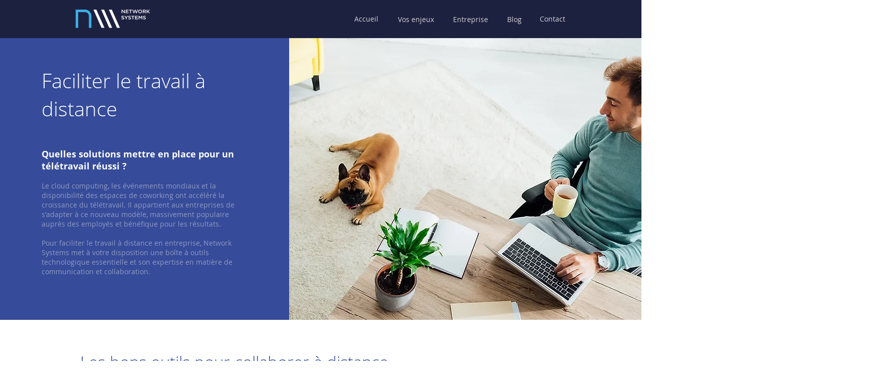

--- FILE ---
content_type: text/html; charset=UTF-8
request_url: https://www.network-systems.fr/teletravail-entreprise
body_size: 151222
content:
<!DOCTYPE html>
<html lang="fr">
<head>
  
  <!-- SEO Tags -->
  <title>Télétravail | Outils et sécurité IT pour faciliter le travail à distance | Network Systems</title>
  <meta name="description" content="Network Systems vous propose des solutions de télétravail adaptées à votre entreprise. Optez pour la mobilité de vos employés."/>
  <link rel="canonical" href="https://www.network-systems.fr/teletravail-entreprise"/>
  <meta property="og:title" content="Télétravail | Outils et sécurité IT pour faciliter le travail à distance | Network Systems"/>
  <meta property="og:description" content="Network Systems vous propose des solutions de télétravail adaptées à votre entreprise. Optez pour la mobilité de vos employés."/>
  <meta property="og:url" content="https://www.network-systems.fr/teletravail-entreprise"/>
  <meta property="og:site_name" content="Network Systems"/>
  <meta property="og:type" content="website"/>
  <meta name="google-site-verification" content="zFNNJMPB4Su_DlW5bztzeGIk7ijjgQd8jo0tHGra2wA"/>
  <meta name="twitter:card" content="summary_large_image"/>
  <meta name="twitter:title" content="Télétravail | Outils et sécurité IT pour faciliter le travail à distance | Network Systems"/>
  <meta name="twitter:description" content="Network Systems vous propose des solutions de télétravail adaptées à votre entreprise. Optez pour la mobilité de vos employés."/>

  
  <meta charset='utf-8'>
  <meta name="viewport" content="width=device-width, initial-scale=1" id="wixDesktopViewport" />
  <meta http-equiv="X-UA-Compatible" content="IE=edge">
  <meta name="generator" content="Wix.com Website Builder"/>

  <link rel="icon" sizes="192x192" href="https://static.wixstatic.com/media/45d5e6_b93eff97eea54d188c3655192df221d9%7Emv2.png/v1/fill/w_192%2Ch_192%2Clg_1%2Cusm_0.66_1.00_0.01/45d5e6_b93eff97eea54d188c3655192df221d9%7Emv2.png" type="image/png"/>
  <link rel="shortcut icon" href="https://static.wixstatic.com/media/45d5e6_b93eff97eea54d188c3655192df221d9%7Emv2.png/v1/fill/w_192%2Ch_192%2Clg_1%2Cusm_0.66_1.00_0.01/45d5e6_b93eff97eea54d188c3655192df221d9%7Emv2.png" type="image/png"/>
  <link rel="apple-touch-icon" href="https://static.wixstatic.com/media/45d5e6_b93eff97eea54d188c3655192df221d9%7Emv2.png/v1/fill/w_180%2Ch_180%2Clg_1%2Cusm_0.66_1.00_0.01/45d5e6_b93eff97eea54d188c3655192df221d9%7Emv2.png" type="image/png"/>

  <!-- Safari Pinned Tab Icon -->
  <!-- <link rel="mask-icon" href="https://static.wixstatic.com/media/45d5e6_b93eff97eea54d188c3655192df221d9%7Emv2.png/v1/fill/w_192%2Ch_192%2Clg_1%2Cusm_0.66_1.00_0.01/45d5e6_b93eff97eea54d188c3655192df221d9%7Emv2.png"> -->

  <!-- Original trials -->
  


  <!-- Segmenter Polyfill -->
  <script>
    if (!window.Intl || !window.Intl.Segmenter) {
      (function() {
        var script = document.createElement('script');
        script.src = 'https://static.parastorage.com/unpkg/@formatjs/intl-segmenter@11.7.10/polyfill.iife.js';
        document.head.appendChild(script);
      })();
    }
  </script>

  <!-- Legacy Polyfills -->
  <script nomodule="" src="https://static.parastorage.com/unpkg/core-js-bundle@3.2.1/minified.js"></script>
  <script nomodule="" src="https://static.parastorage.com/unpkg/focus-within-polyfill@5.0.9/dist/focus-within-polyfill.js"></script>

  <!-- Performance API Polyfills -->
  <script>
  (function () {
    var noop = function noop() {};
    if ("performance" in window === false) {
      window.performance = {};
    }
    window.performance.mark = performance.mark || noop;
    window.performance.measure = performance.measure || noop;
    if ("now" in window.performance === false) {
      var nowOffset = Date.now();
      if (performance.timing && performance.timing.navigationStart) {
        nowOffset = performance.timing.navigationStart;
      }
      window.performance.now = function now() {
        return Date.now() - nowOffset;
      };
    }
  })();
  </script>

  <!-- Globals Definitions -->
  <script>
    (function () {
      var now = Date.now()
      window.initialTimestamps = {
        initialTimestamp: now,
        initialRequestTimestamp: Math.round(performance.timeOrigin ? performance.timeOrigin : now - performance.now())
      }

      window.thunderboltTag = "libs-releases-GA-local"
      window.thunderboltVersion = "1.16761.0"
    })();
  </script>

  <!-- Essential Viewer Model -->
  <script type="application/json" id="wix-essential-viewer-model">{"fleetConfig":{"fleetName":"thunderbolt-seo-isolated-renderer","type":"GA","code":0},"mode":{"qa":false,"enableTestApi":false,"debug":false,"ssrIndicator":false,"ssrOnly":false,"siteAssetsFallback":"enable","versionIndicator":false},"componentsLibrariesTopology":[{"artifactId":"editor-elements","namespace":"wixui","url":"https:\/\/static.parastorage.com\/services\/editor-elements\/1.14838.0"},{"artifactId":"editor-elements","namespace":"dsgnsys","url":"https:\/\/static.parastorage.com\/services\/editor-elements\/1.14838.0"}],"siteFeaturesConfigs":{"sessionManager":{"isRunningInDifferentSiteContext":false}},"language":{"userLanguage":"fr"},"siteAssets":{"clientTopology":{"mediaRootUrl":"https:\/\/static.wixstatic.com","staticMediaUrl":"https:\/\/static.wixstatic.com\/media","moduleRepoUrl":"https:\/\/static.parastorage.com\/unpkg","fileRepoUrl":"https:\/\/static.parastorage.com\/services","viewerAppsUrl":"https:\/\/viewer-apps.parastorage.com","viewerAssetsUrl":"https:\/\/viewer-assets.parastorage.com","siteAssetsUrl":"https:\/\/siteassets.parastorage.com","pageJsonServerUrls":["https:\/\/pages.parastorage.com","https:\/\/staticorigin.wixstatic.com","https:\/\/www.network-systems.fr","https:\/\/fallback.wix.com\/wix-html-editor-pages-webapp\/page"],"pathOfTBModulesInFileRepoForFallback":"wix-thunderbolt\/dist\/"}},"siteFeatures":["accessibility","appMonitoring","assetsLoader","builderContextProviders","builderModuleLoader","businessLogger","captcha","clickHandlerRegistrar","codeEmbed","commonConfig","componentsLoader","componentsRegistry","consentPolicy","cyclicTabbing","domSelectors","dynamicPages","environmentWixCodeSdk","environment","lightbox","locationWixCodeSdk","mpaNavigation","navigationManager","navigationPhases","ooi","pages","panorama","renderer","reporter","routerFetch","router","scrollRestoration","seoWixCodeSdk","seo","sessionManager","siteMembersWixCodeSdk","siteMembers","siteScrollBlocker","siteWixCodeSdk","speculationRules","ssrCache","stores","structureApi","thunderboltInitializer","tpaCommons","translations","usedPlatformApis","warmupData","windowMessageRegistrar","windowWixCodeSdk","wixCustomElementComponent","wixEmbedsApi","componentsReact","platform"],"site":{"externalBaseUrl":"https:\/\/www.network-systems.fr","isSEO":true},"media":{"staticMediaUrl":"https:\/\/static.wixstatic.com\/media","mediaRootUrl":"https:\/\/static.wixstatic.com\/","staticVideoUrl":"https:\/\/video.wixstatic.com\/"},"requestUrl":"https:\/\/www.network-systems.fr\/teletravail-entreprise","rollout":{"siteAssetsVersionsRollout":false,"isDACRollout":0,"isTBRollout":false},"commonConfig":{"brand":"wix","host":"VIEWER","bsi":"","consentPolicy":{},"consentPolicyHeader":{},"siteRevision":"6098","renderingFlow":"NONE","language":"fr","locale":"fr-fr"},"interactionSampleRatio":0.01,"dynamicModelUrl":"https:\/\/www.network-systems.fr\/_api\/v2\/dynamicmodel","accessTokensUrl":"https:\/\/www.network-systems.fr\/_api\/v1\/access-tokens","isExcludedFromSecurityExperiments":false,"experiments":{"specs.thunderbolt.hardenFetchAndXHR":true,"specs.thunderbolt.securityExperiments":true}}</script>
  <script>window.viewerModel = JSON.parse(document.getElementById('wix-essential-viewer-model').textContent)</script>

  <script>
    window.commonConfig = viewerModel.commonConfig
  </script>

  
  <!-- BEGIN handleAccessTokens bundle -->

  <script data-url="https://static.parastorage.com/services/wix-thunderbolt/dist/handleAccessTokens.inline.4f2f9a53.bundle.min.js">(()=>{"use strict";function e(e){let{context:o,property:r,value:n,enumerable:i=!0}=e,c=e.get,l=e.set;if(!r||void 0===n&&!c&&!l)return new Error("property and value are required");let a=o||globalThis,s=a?.[r],u={};if(void 0!==n)u.value=n;else{if(c){let e=t(c);e&&(u.get=e)}if(l){let e=t(l);e&&(u.set=e)}}let p={...u,enumerable:i||!1,configurable:!1};void 0!==n&&(p.writable=!1);try{Object.defineProperty(a,r,p)}catch(e){return e instanceof TypeError?s:e}return s}function t(e,t){return"function"==typeof e?e:!0===e?.async&&"function"==typeof e.func?t?async function(t){return e.func(t)}:async function(){return e.func()}:"function"==typeof e?.func?e.func:void 0}try{e({property:"strictDefine",value:e})}catch{}try{e({property:"defineStrictObject",value:r})}catch{}try{e({property:"defineStrictMethod",value:n})}catch{}var o=["toString","toLocaleString","valueOf","constructor","prototype"];function r(t){let{context:n,property:c,propertiesToExclude:l=[],skipPrototype:a=!1,hardenPrototypePropertiesToExclude:s=[]}=t;if(!c)return new Error("property is required");let u=(n||globalThis)[c],p={},f=i(n,c);u&&("object"==typeof u||"function"==typeof u)&&Reflect.ownKeys(u).forEach(t=>{if(!l.includes(t)&&!o.includes(t)){let o=i(u,t);if(o&&(o.writable||o.configurable)){let{value:r,get:n,set:i,enumerable:c=!1}=o,l={};void 0!==r?l.value=r:n?l.get=n:i&&(l.set=i);try{let o=e({context:u,property:t,...l,enumerable:c});p[t]=o}catch(e){if(!(e instanceof TypeError))throw e;try{p[t]=o.value||o.get||o.set}catch{}}}}});let d={originalObject:u,originalProperties:p};if(!a&&void 0!==u?.prototype){let e=r({context:u,property:"prototype",propertiesToExclude:s,skipPrototype:!0});e instanceof Error||(d.originalPrototype=e?.originalObject,d.originalPrototypeProperties=e?.originalProperties)}return e({context:n,property:c,value:u,enumerable:f?.enumerable}),d}function n(t,o){let r=(o||globalThis)[t],n=i(o||globalThis,t);return r&&n&&(n.writable||n.configurable)?(Object.freeze(r),e({context:globalThis,property:t,value:r})):r}function i(e,t){if(e&&t)try{return Reflect.getOwnPropertyDescriptor(e,t)}catch{return}}function c(e){if("string"!=typeof e)return e;try{return decodeURIComponent(e).toLowerCase().trim()}catch{return e.toLowerCase().trim()}}function l(e,t){let o="";if("string"==typeof e)o=e.split("=")[0]?.trim()||"";else{if(!e||"string"!=typeof e.name)return!1;o=e.name}return t.has(c(o)||"")}function a(e,t){let o;return o="string"==typeof e?e.split(";").map(e=>e.trim()).filter(e=>e.length>0):e||[],o.filter(e=>!l(e,t))}var s=null;function u(){return null===s&&(s=typeof Document>"u"?void 0:Object.getOwnPropertyDescriptor(Document.prototype,"cookie")),s}function p(t,o){if(!globalThis?.cookieStore)return;let r=globalThis.cookieStore.get.bind(globalThis.cookieStore),n=globalThis.cookieStore.getAll.bind(globalThis.cookieStore),i=globalThis.cookieStore.set.bind(globalThis.cookieStore),c=globalThis.cookieStore.delete.bind(globalThis.cookieStore);return e({context:globalThis.CookieStore.prototype,property:"get",value:async function(e){return l(("string"==typeof e?e:e.name)||"",t)?null:r.call(this,e)},enumerable:!0}),e({context:globalThis.CookieStore.prototype,property:"getAll",value:async function(){return a(await n.apply(this,Array.from(arguments)),t)},enumerable:!0}),e({context:globalThis.CookieStore.prototype,property:"set",value:async function(){let e=Array.from(arguments);if(!l(1===e.length?e[0].name:e[0],t))return i.apply(this,e);o&&console.warn(o)},enumerable:!0}),e({context:globalThis.CookieStore.prototype,property:"delete",value:async function(){let e=Array.from(arguments);if(!l(1===e.length?e[0].name:e[0],t))return c.apply(this,e)},enumerable:!0}),e({context:globalThis.cookieStore,property:"prototype",value:globalThis.CookieStore.prototype,enumerable:!1}),e({context:globalThis,property:"cookieStore",value:globalThis.cookieStore,enumerable:!0}),{get:r,getAll:n,set:i,delete:c}}var f=["TextEncoder","TextDecoder","XMLHttpRequestEventTarget","EventTarget","URL","JSON","Reflect","Object","Array","Map","Set","WeakMap","WeakSet","Promise","Symbol","Error"],d=["addEventListener","removeEventListener","dispatchEvent","encodeURI","encodeURIComponent","decodeURI","decodeURIComponent"];const y=(e,t)=>{try{const o=t?t.get.call(document):document.cookie;return o.split(";").map(e=>e.trim()).filter(t=>t?.startsWith(e))[0]?.split("=")[1]}catch(e){return""}},g=(e="",t="",o="/")=>`${e}=; ${t?`domain=${t};`:""} max-age=0; path=${o}; expires=Thu, 01 Jan 1970 00:00:01 GMT`;function m(){(function(){if("undefined"!=typeof window){const e=performance.getEntriesByType("navigation")[0];return"back_forward"===(e?.type||"")}return!1})()&&function(){const{counter:e}=function(){const e=b("getItem");if(e){const[t,o]=e.split("-"),r=o?parseInt(o,10):0;if(r>=3){const e=t?Number(t):0;if(Date.now()-e>6e4)return{counter:0}}return{counter:r}}return{counter:0}}();e<3?(!function(e=1){b("setItem",`${Date.now()}-${e}`)}(e+1),window.location.reload()):console.error("ATS: Max reload attempts reached")}()}function b(e,t){try{return sessionStorage[e]("reload",t||"")}catch(e){console.error("ATS: Error calling sessionStorage:",e)}}const h="client-session-bind",v="sec-fetch-unsupported",{experiments:w}=window.viewerModel,T=[h,"client-binding",v,"svSession","smSession","server-session-bind","wixSession2","wixSession3"].map(e=>e.toLowerCase()),{cookie:S}=function(t,o){let r=new Set(t);return e({context:document,property:"cookie",set:{func:e=>function(e,t,o,r){let n=u(),i=c(t.split(";")[0]||"")||"";[...o].every(e=>!i.startsWith(e.toLowerCase()))&&n?.set?n.set.call(e,t):r&&console.warn(r)}(document,e,r,o)},get:{func:()=>function(e,t){let o=u();if(!o?.get)throw new Error("Cookie descriptor or getter not available");return a(o.get.call(e),t).join("; ")}(document,r)},enumerable:!0}),{cookieStore:p(r,o),cookie:u()}}(T),k="tbReady",x="security_overrideGlobals",{experiments:E,siteFeaturesConfigs:C,accessTokensUrl:P}=window.viewerModel,R=P,M={},O=(()=>{const e=y(h,S);if(w["specs.thunderbolt.browserCacheReload"]){y(v,S)||e?b("removeItem"):m()}return(()=>{const e=g(h),t=g(h,location.hostname);S.set.call(document,e),S.set.call(document,t)})(),e})();O&&(M["client-binding"]=O);const D=fetch;addEventListener(k,function e(t){const{logger:o}=t.detail;try{window.tb.init({fetch:D,fetchHeaders:M})}catch(e){const t=new Error("TB003");o.meter(`${x}_${t.message}`,{paramsOverrides:{errorType:x,eventString:t.message}}),window?.viewerModel?.mode.debug&&console.error(e)}finally{removeEventListener(k,e)}}),E["specs.thunderbolt.hardenFetchAndXHR"]||(window.fetchDynamicModel=()=>C.sessionManager.isRunningInDifferentSiteContext?Promise.resolve({}):fetch(R,{credentials:"same-origin",headers:M}).then(function(e){if(!e.ok)throw new Error(`[${e.status}]${e.statusText}`);return e.json()}),window.dynamicModelPromise=window.fetchDynamicModel())})();
//# sourceMappingURL=https://static.parastorage.com/services/wix-thunderbolt/dist/handleAccessTokens.inline.4f2f9a53.bundle.min.js.map</script>

<!-- END handleAccessTokens bundle -->

<!-- BEGIN overrideGlobals bundle -->

<script data-url="https://static.parastorage.com/services/wix-thunderbolt/dist/overrideGlobals.inline.ec13bfcf.bundle.min.js">(()=>{"use strict";function e(e){let{context:r,property:o,value:n,enumerable:i=!0}=e,c=e.get,a=e.set;if(!o||void 0===n&&!c&&!a)return new Error("property and value are required");let l=r||globalThis,u=l?.[o],s={};if(void 0!==n)s.value=n;else{if(c){let e=t(c);e&&(s.get=e)}if(a){let e=t(a);e&&(s.set=e)}}let p={...s,enumerable:i||!1,configurable:!1};void 0!==n&&(p.writable=!1);try{Object.defineProperty(l,o,p)}catch(e){return e instanceof TypeError?u:e}return u}function t(e,t){return"function"==typeof e?e:!0===e?.async&&"function"==typeof e.func?t?async function(t){return e.func(t)}:async function(){return e.func()}:"function"==typeof e?.func?e.func:void 0}try{e({property:"strictDefine",value:e})}catch{}try{e({property:"defineStrictObject",value:o})}catch{}try{e({property:"defineStrictMethod",value:n})}catch{}var r=["toString","toLocaleString","valueOf","constructor","prototype"];function o(t){let{context:n,property:c,propertiesToExclude:a=[],skipPrototype:l=!1,hardenPrototypePropertiesToExclude:u=[]}=t;if(!c)return new Error("property is required");let s=(n||globalThis)[c],p={},f=i(n,c);s&&("object"==typeof s||"function"==typeof s)&&Reflect.ownKeys(s).forEach(t=>{if(!a.includes(t)&&!r.includes(t)){let r=i(s,t);if(r&&(r.writable||r.configurable)){let{value:o,get:n,set:i,enumerable:c=!1}=r,a={};void 0!==o?a.value=o:n?a.get=n:i&&(a.set=i);try{let r=e({context:s,property:t,...a,enumerable:c});p[t]=r}catch(e){if(!(e instanceof TypeError))throw e;try{p[t]=r.value||r.get||r.set}catch{}}}}});let d={originalObject:s,originalProperties:p};if(!l&&void 0!==s?.prototype){let e=o({context:s,property:"prototype",propertiesToExclude:u,skipPrototype:!0});e instanceof Error||(d.originalPrototype=e?.originalObject,d.originalPrototypeProperties=e?.originalProperties)}return e({context:n,property:c,value:s,enumerable:f?.enumerable}),d}function n(t,r){let o=(r||globalThis)[t],n=i(r||globalThis,t);return o&&n&&(n.writable||n.configurable)?(Object.freeze(o),e({context:globalThis,property:t,value:o})):o}function i(e,t){if(e&&t)try{return Reflect.getOwnPropertyDescriptor(e,t)}catch{return}}function c(e){if("string"!=typeof e)return e;try{return decodeURIComponent(e).toLowerCase().trim()}catch{return e.toLowerCase().trim()}}function a(e,t){return e instanceof Headers?e.forEach((r,o)=>{l(o,t)||e.delete(o)}):Object.keys(e).forEach(r=>{l(r,t)||delete e[r]}),e}function l(e,t){return!t.has(c(e)||"")}function u(e,t){let r=!0,o=function(e){let t,r;if(globalThis.Request&&e instanceof Request)t=e.url;else{if("function"!=typeof e?.toString)throw new Error("Unsupported type for url");t=e.toString()}try{return new URL(t).pathname}catch{return r=t.replace(/#.+/gi,"").split("?").shift(),r.startsWith("/")?r:`/${r}`}}(e),n=c(o);return n&&t.some(e=>n.includes(e))&&(r=!1),r}function s(t,r,o){let n=fetch,i=XMLHttpRequest,c=new Set(r);function s(){let e=new i,r=e.open,n=e.setRequestHeader;return e.open=function(){let n=Array.from(arguments),i=n[1];if(n.length<2||u(i,t))return r.apply(e,n);throw new Error(o||`Request not allowed for path ${i}`)},e.setRequestHeader=function(t,r){l(decodeURIComponent(t),c)&&n.call(e,t,r)},e}return e({property:"fetch",value:function(){let e=function(e,t){return globalThis.Request&&e[0]instanceof Request&&e[0]?.headers?a(e[0].headers,t):e[1]?.headers&&a(e[1].headers,t),e}(arguments,c);return u(arguments[0],t)?n.apply(globalThis,Array.from(e)):new Promise((e,t)=>{t(new Error(o||`Request not allowed for path ${arguments[0]}`))})},enumerable:!0}),e({property:"XMLHttpRequest",value:s,enumerable:!0}),Object.keys(i).forEach(e=>{s[e]=i[e]}),{fetch:n,XMLHttpRequest:i}}var p=["TextEncoder","TextDecoder","XMLHttpRequestEventTarget","EventTarget","URL","JSON","Reflect","Object","Array","Map","Set","WeakMap","WeakSet","Promise","Symbol","Error"],f=["addEventListener","removeEventListener","dispatchEvent","encodeURI","encodeURIComponent","decodeURI","decodeURIComponent"];const d=function(){let t=globalThis.open,r=document.open;function o(e,r,o){let n="string"!=typeof e,i=t.call(window,e,r,o);return n||e&&function(e){return e.startsWith("//")&&/(?:[a-z0-9](?:[a-z0-9-]{0,61}[a-z0-9])?\.)+[a-z0-9][a-z0-9-]{0,61}[a-z0-9]/g.test(`${location.protocol}:${e}`)&&(e=`${location.protocol}${e}`),!e.startsWith("http")||new URL(e).hostname===location.hostname}(e)?{}:i}return e({property:"open",value:o,context:globalThis,enumerable:!0}),e({property:"open",value:function(e,t,n){return e?o(e,t,n):r.call(document,e||"",t||"",n||"")},context:document,enumerable:!0}),{open:t,documentOpen:r}},y=function(){let t=document.createElement,r=Element.prototype.setAttribute,o=Element.prototype.setAttributeNS;return e({property:"createElement",context:document,value:function(n,i){let a=t.call(document,n,i);if("iframe"===c(n)){e({property:"srcdoc",context:a,get:()=>"",set:()=>{console.warn("`srcdoc` is not allowed in iframe elements.")}});let t=function(e,t){"srcdoc"!==e.toLowerCase()?r.call(a,e,t):console.warn("`srcdoc` attribute is not allowed to be set.")},n=function(e,t,r){"srcdoc"!==t.toLowerCase()?o.call(a,e,t,r):console.warn("`srcdoc` attribute is not allowed to be set.")};a.setAttribute=t,a.setAttributeNS=n}return a},enumerable:!0}),{createElement:t,setAttribute:r,setAttributeNS:o}},m=["client-binding"],b=["/_api/v1/access-tokens","/_api/v2/dynamicmodel","/_api/one-app-session-web/v3/businesses"],h=function(){let t=setTimeout,r=setInterval;return o("setTimeout",0,globalThis),o("setInterval",0,globalThis),{setTimeout:t,setInterval:r};function o(t,r,o){let n=o||globalThis,i=n[t];if(!i||"function"!=typeof i)throw new Error(`Function ${t} not found or is not a function`);e({property:t,value:function(){let e=Array.from(arguments);if("string"!=typeof e[r])return i.apply(n,e);console.warn(`Calling ${t} with a String Argument at index ${r} is not allowed`)},context:o,enumerable:!0})}},v=function(){if(navigator&&"serviceWorker"in navigator){let t=navigator.serviceWorker.register;return e({context:navigator.serviceWorker,property:"register",value:function(){console.log("Service worker registration is not allowed")},enumerable:!0}),{register:t}}return{}};performance.mark("overrideGlobals started");const{isExcludedFromSecurityExperiments:g,experiments:w}=window.viewerModel,E=!g&&w["specs.thunderbolt.securityExperiments"];try{d(),E&&y(),w["specs.thunderbolt.hardenFetchAndXHR"]&&E&&s(b,m),v(),(e=>{let t=[],r=[];r=r.concat(["TextEncoder","TextDecoder"]),e&&(r=r.concat(["XMLHttpRequestEventTarget","EventTarget"])),r=r.concat(["URL","JSON"]),e&&(t=t.concat(["addEventListener","removeEventListener"])),t=t.concat(["encodeURI","encodeURIComponent","decodeURI","decodeURIComponent"]),r=r.concat(["String","Number"]),e&&r.push("Object"),r=r.concat(["Reflect"]),t.forEach(e=>{n(e),["addEventListener","removeEventListener"].includes(e)&&n(e,document)}),r.forEach(e=>{o({property:e})})})(E),E&&h()}catch(e){window?.viewerModel?.mode.debug&&console.error(e);const t=new Error("TB006");window.fedops?.reportError(t,"security_overrideGlobals"),window.Sentry?window.Sentry.captureException(t):globalThis.defineStrictProperty("sentryBuffer",[t],window,!1)}performance.mark("overrideGlobals ended")})();
//# sourceMappingURL=https://static.parastorage.com/services/wix-thunderbolt/dist/overrideGlobals.inline.ec13bfcf.bundle.min.js.map</script>

<!-- END overrideGlobals bundle -->


  
  <script>
    window.commonConfig = viewerModel.commonConfig

	
  </script>

  <!-- Initial CSS -->
  <style data-url="https://static.parastorage.com/services/wix-thunderbolt/dist/main.347af09f.min.css">@keyframes slide-horizontal-new{0%{transform:translateX(100%)}}@keyframes slide-horizontal-old{80%{opacity:1}to{opacity:0;transform:translateX(-100%)}}@keyframes slide-vertical-new{0%{transform:translateY(-100%)}}@keyframes slide-vertical-old{80%{opacity:1}to{opacity:0;transform:translateY(100%)}}@keyframes out-in-new{0%{opacity:0}}@keyframes out-in-old{to{opacity:0}}:root:active-view-transition{view-transition-name:none}::view-transition{pointer-events:none}:root:active-view-transition::view-transition-new(page-group),:root:active-view-transition::view-transition-old(page-group){animation-duration:.6s;cursor:wait;pointer-events:all}:root:active-view-transition-type(SlideHorizontal)::view-transition-old(page-group){animation:slide-horizontal-old .6s cubic-bezier(.83,0,.17,1) forwards;mix-blend-mode:normal}:root:active-view-transition-type(SlideHorizontal)::view-transition-new(page-group){animation:slide-horizontal-new .6s cubic-bezier(.83,0,.17,1) backwards;mix-blend-mode:normal}:root:active-view-transition-type(SlideVertical)::view-transition-old(page-group){animation:slide-vertical-old .6s cubic-bezier(.83,0,.17,1) forwards;mix-blend-mode:normal}:root:active-view-transition-type(SlideVertical)::view-transition-new(page-group){animation:slide-vertical-new .6s cubic-bezier(.83,0,.17,1) backwards;mix-blend-mode:normal}:root:active-view-transition-type(OutIn)::view-transition-old(page-group){animation:out-in-old .35s cubic-bezier(.22,1,.36,1) forwards}:root:active-view-transition-type(OutIn)::view-transition-new(page-group){animation:out-in-new .35s cubic-bezier(.64,0,.78,0) .35s backwards}@media(prefers-reduced-motion:reduce){::view-transition-group(*),::view-transition-new(*),::view-transition-old(*){animation:none!important}}body,html{background:transparent;border:0;margin:0;outline:0;padding:0;vertical-align:baseline}body{--scrollbar-width:0px;font-family:Arial,Helvetica,sans-serif;font-size:10px}body,html{height:100%}body{overflow-x:auto;overflow-y:scroll}body:not(.responsive) #site-root{min-width:var(--site-width);width:100%}body:not([data-js-loaded]) [data-hide-prejs]{visibility:hidden}interact-element{display:contents}#SITE_CONTAINER{position:relative}:root{--one-unit:1vw;--section-max-width:9999px;--spx-stopper-max:9999px;--spx-stopper-min:0px;--browser-zoom:1}@supports(-webkit-appearance:none) and (stroke-color:transparent){:root{--safari-sticky-fix:opacity;--experimental-safari-sticky-fix:translateZ(0)}}@supports(container-type:inline-size){:root{--one-unit:1cqw}}[id^=oldHoverBox-]{mix-blend-mode:plus-lighter;transition:opacity .5s ease,visibility .5s ease}[data-mesh-id$=inlineContent-gridContainer]:has(>[id^=oldHoverBox-]){isolation:isolate}</style>
<style data-url="https://static.parastorage.com/services/wix-thunderbolt/dist/main.renderer.9cb0985f.min.css">a,abbr,acronym,address,applet,b,big,blockquote,button,caption,center,cite,code,dd,del,dfn,div,dl,dt,em,fieldset,font,footer,form,h1,h2,h3,h4,h5,h6,header,i,iframe,img,ins,kbd,label,legend,li,nav,object,ol,p,pre,q,s,samp,section,small,span,strike,strong,sub,sup,table,tbody,td,tfoot,th,thead,title,tr,tt,u,ul,var{background:transparent;border:0;margin:0;outline:0;padding:0;vertical-align:baseline}input,select,textarea{box-sizing:border-box;font-family:Helvetica,Arial,sans-serif}ol,ul{list-style:none}blockquote,q{quotes:none}ins{text-decoration:none}del{text-decoration:line-through}table{border-collapse:collapse;border-spacing:0}a{cursor:pointer;text-decoration:none}.testStyles{overflow-y:hidden}.reset-button{-webkit-appearance:none;background:none;border:0;color:inherit;font:inherit;line-height:normal;outline:0;overflow:visible;padding:0;-webkit-user-select:none;-moz-user-select:none;-ms-user-select:none}:focus{outline:none}body.device-mobile-optimized:not(.disable-site-overflow){overflow-x:hidden;overflow-y:scroll}body.device-mobile-optimized:not(.responsive) #SITE_CONTAINER{margin-left:auto;margin-right:auto;overflow-x:visible;position:relative;width:320px}body.device-mobile-optimized:not(.responsive):not(.blockSiteScrolling) #SITE_CONTAINER{margin-top:0}body.device-mobile-optimized>*{max-width:100%!important}body.device-mobile-optimized #site-root{overflow-x:hidden;overflow-y:hidden}@supports(overflow:clip){body.device-mobile-optimized #site-root{overflow-x:clip;overflow-y:clip}}body.device-mobile-non-optimized #SITE_CONTAINER #site-root{overflow-x:clip;overflow-y:clip}body.device-mobile-non-optimized.fullScreenMode{background-color:#5f6360}body.device-mobile-non-optimized.fullScreenMode #MOBILE_ACTIONS_MENU,body.device-mobile-non-optimized.fullScreenMode #SITE_BACKGROUND,body.device-mobile-non-optimized.fullScreenMode #site-root,body.fullScreenMode #WIX_ADS{visibility:hidden}body.fullScreenMode{overflow-x:hidden!important;overflow-y:hidden!important}body.fullScreenMode.device-mobile-optimized #TINY_MENU{opacity:0;pointer-events:none}body.fullScreenMode-scrollable.device-mobile-optimized{overflow-x:hidden!important;overflow-y:auto!important}body.fullScreenMode-scrollable.device-mobile-optimized #masterPage,body.fullScreenMode-scrollable.device-mobile-optimized #site-root{overflow-x:hidden!important;overflow-y:hidden!important}body.fullScreenMode-scrollable.device-mobile-optimized #SITE_BACKGROUND,body.fullScreenMode-scrollable.device-mobile-optimized #masterPage{height:auto!important}body.fullScreenMode-scrollable.device-mobile-optimized #masterPage.mesh-layout{height:0!important}body.blockSiteScrolling,body.siteScrollingBlocked{position:fixed;width:100%}body.blockSiteScrolling #SITE_CONTAINER{margin-top:calc(var(--blocked-site-scroll-margin-top)*-1)}#site-root{margin:0 auto;min-height:100%;position:relative;top:var(--wix-ads-height)}#site-root img:not([src]){visibility:hidden}#site-root svg img:not([src]){visibility:visible}.auto-generated-link{color:inherit}#SCROLL_TO_BOTTOM,#SCROLL_TO_TOP{height:0}.has-click-trigger{cursor:pointer}.fullScreenOverlay{bottom:0;display:flex;justify-content:center;left:0;overflow-y:hidden;position:fixed;right:0;top:-60px;z-index:1005}.fullScreenOverlay>.fullScreenOverlayContent{bottom:0;left:0;margin:0 auto;overflow:hidden;position:absolute;right:0;top:60px;transform:translateZ(0)}[data-mesh-id$=centeredContent],[data-mesh-id$=form],[data-mesh-id$=inlineContent]{pointer-events:none;position:relative}[data-mesh-id$=-gridWrapper],[data-mesh-id$=-rotated-wrapper]{pointer-events:none}[data-mesh-id$=-gridContainer]>*,[data-mesh-id$=-rotated-wrapper]>*,[data-mesh-id$=inlineContent]>:not([data-mesh-id$=-gridContainer]){pointer-events:auto}.device-mobile-optimized #masterPage.mesh-layout #SOSP_CONTAINER_CUSTOM_ID{grid-area:2/1/3/2;-ms-grid-row:2;position:relative}#masterPage.mesh-layout{-ms-grid-rows:max-content max-content min-content max-content;-ms-grid-columns:100%;align-items:start;display:-ms-grid;display:grid;grid-template-columns:100%;grid-template-rows:max-content max-content min-content max-content;justify-content:stretch}#masterPage.mesh-layout #PAGES_CONTAINER,#masterPage.mesh-layout #SITE_FOOTER-placeholder,#masterPage.mesh-layout #SITE_FOOTER_WRAPPER,#masterPage.mesh-layout #SITE_HEADER-placeholder,#masterPage.mesh-layout #SITE_HEADER_WRAPPER,#masterPage.mesh-layout #SOSP_CONTAINER_CUSTOM_ID[data-state~=mobileView],#masterPage.mesh-layout #soapAfterPagesContainer,#masterPage.mesh-layout #soapBeforePagesContainer{-ms-grid-row-align:start;-ms-grid-column-align:start;-ms-grid-column:1}#masterPage.mesh-layout #SITE_HEADER-placeholder,#masterPage.mesh-layout #SITE_HEADER_WRAPPER{grid-area:1/1/2/2;-ms-grid-row:1}#masterPage.mesh-layout #PAGES_CONTAINER,#masterPage.mesh-layout #soapAfterPagesContainer,#masterPage.mesh-layout #soapBeforePagesContainer{grid-area:3/1/4/2;-ms-grid-row:3}#masterPage.mesh-layout #soapAfterPagesContainer,#masterPage.mesh-layout #soapBeforePagesContainer{width:100%}#masterPage.mesh-layout #PAGES_CONTAINER{align-self:stretch}#masterPage.mesh-layout main#PAGES_CONTAINER{display:block}#masterPage.mesh-layout #SITE_FOOTER-placeholder,#masterPage.mesh-layout #SITE_FOOTER_WRAPPER{grid-area:4/1/5/2;-ms-grid-row:4}#masterPage.mesh-layout #SITE_PAGES,#masterPage.mesh-layout [data-mesh-id=PAGES_CONTAINERcenteredContent],#masterPage.mesh-layout [data-mesh-id=PAGES_CONTAINERinlineContent]{height:100%}#masterPage.mesh-layout.desktop>*{width:100%}#masterPage.mesh-layout #PAGES_CONTAINER,#masterPage.mesh-layout #SITE_FOOTER,#masterPage.mesh-layout #SITE_FOOTER_WRAPPER,#masterPage.mesh-layout #SITE_HEADER,#masterPage.mesh-layout #SITE_HEADER_WRAPPER,#masterPage.mesh-layout #SITE_PAGES,#masterPage.mesh-layout #masterPageinlineContent{position:relative}#masterPage.mesh-layout #SITE_HEADER{grid-area:1/1/2/2}#masterPage.mesh-layout #SITE_FOOTER{grid-area:4/1/5/2}#masterPage.mesh-layout.overflow-x-clip #SITE_FOOTER,#masterPage.mesh-layout.overflow-x-clip #SITE_HEADER{overflow-x:clip}[data-z-counter]{z-index:0}[data-z-counter="0"]{z-index:auto}.wixSiteProperties{-webkit-font-smoothing:antialiased;-moz-osx-font-smoothing:grayscale}:root{--wst-button-color-fill-primary:rgb(var(--color_48));--wst-button-color-border-primary:rgb(var(--color_49));--wst-button-color-text-primary:rgb(var(--color_50));--wst-button-color-fill-primary-hover:rgb(var(--color_51));--wst-button-color-border-primary-hover:rgb(var(--color_52));--wst-button-color-text-primary-hover:rgb(var(--color_53));--wst-button-color-fill-primary-disabled:rgb(var(--color_54));--wst-button-color-border-primary-disabled:rgb(var(--color_55));--wst-button-color-text-primary-disabled:rgb(var(--color_56));--wst-button-color-fill-secondary:rgb(var(--color_57));--wst-button-color-border-secondary:rgb(var(--color_58));--wst-button-color-text-secondary:rgb(var(--color_59));--wst-button-color-fill-secondary-hover:rgb(var(--color_60));--wst-button-color-border-secondary-hover:rgb(var(--color_61));--wst-button-color-text-secondary-hover:rgb(var(--color_62));--wst-button-color-fill-secondary-disabled:rgb(var(--color_63));--wst-button-color-border-secondary-disabled:rgb(var(--color_64));--wst-button-color-text-secondary-disabled:rgb(var(--color_65));--wst-color-fill-base-1:rgb(var(--color_36));--wst-color-fill-base-2:rgb(var(--color_37));--wst-color-fill-base-shade-1:rgb(var(--color_38));--wst-color-fill-base-shade-2:rgb(var(--color_39));--wst-color-fill-base-shade-3:rgb(var(--color_40));--wst-color-fill-accent-1:rgb(var(--color_41));--wst-color-fill-accent-2:rgb(var(--color_42));--wst-color-fill-accent-3:rgb(var(--color_43));--wst-color-fill-accent-4:rgb(var(--color_44));--wst-color-fill-background-primary:rgb(var(--color_11));--wst-color-fill-background-secondary:rgb(var(--color_12));--wst-color-text-primary:rgb(var(--color_15));--wst-color-text-secondary:rgb(var(--color_14));--wst-color-action:rgb(var(--color_18));--wst-color-disabled:rgb(var(--color_39));--wst-color-title:rgb(var(--color_45));--wst-color-subtitle:rgb(var(--color_46));--wst-color-line:rgb(var(--color_47));--wst-font-style-h2:var(--font_2);--wst-font-style-h3:var(--font_3);--wst-font-style-h4:var(--font_4);--wst-font-style-h5:var(--font_5);--wst-font-style-h6:var(--font_6);--wst-font-style-body-large:var(--font_7);--wst-font-style-body-medium:var(--font_8);--wst-font-style-body-small:var(--font_9);--wst-font-style-body-x-small:var(--font_10);--wst-color-custom-1:rgb(var(--color_13));--wst-color-custom-2:rgb(var(--color_16));--wst-color-custom-3:rgb(var(--color_17));--wst-color-custom-4:rgb(var(--color_19));--wst-color-custom-5:rgb(var(--color_20));--wst-color-custom-6:rgb(var(--color_21));--wst-color-custom-7:rgb(var(--color_22));--wst-color-custom-8:rgb(var(--color_23));--wst-color-custom-9:rgb(var(--color_24));--wst-color-custom-10:rgb(var(--color_25));--wst-color-custom-11:rgb(var(--color_26));--wst-color-custom-12:rgb(var(--color_27));--wst-color-custom-13:rgb(var(--color_28));--wst-color-custom-14:rgb(var(--color_29));--wst-color-custom-15:rgb(var(--color_30));--wst-color-custom-16:rgb(var(--color_31));--wst-color-custom-17:rgb(var(--color_32));--wst-color-custom-18:rgb(var(--color_33));--wst-color-custom-19:rgb(var(--color_34));--wst-color-custom-20:rgb(var(--color_35))}.wix-presets-wrapper{display:contents}</style>

  <meta name="format-detection" content="telephone=no">
  <meta name="skype_toolbar" content="skype_toolbar_parser_compatible">
  
  

  

  
      <!--pageHtmlEmbeds.head start-->
      <script type="wix/htmlEmbeds" id="pageHtmlEmbeds.head start"></script>
    
      <!-- Global site tag (gtag.js) - Google Analytics -->
<script async src="https://www.googletagmanager.com/gtag/js?id=UA-179607613-1"></script>
<script>
  window.dataLayer = window.dataLayer || [];
  function gtag(){dataLayer.push(arguments);}
  gtag('js', new Date());

  gtag('config', 'UA-179607613-1');
</script>

    
      <script type="wix/htmlEmbeds" id="pageHtmlEmbeds.head end"></script>
      <!--pageHtmlEmbeds.head end-->
  

  <!-- head performance data start -->
  
  <!-- head performance data end -->
  

    


    
<style data-href="https://static.parastorage.com/services/editor-elements-library/dist/thunderbolt/rb_wixui.thunderbolt_bootstrap.a1b00b19.min.css">.cwL6XW{cursor:pointer}.sNF2R0{opacity:0}.hLoBV3{transition:opacity var(--transition-duration) cubic-bezier(.37,0,.63,1)}.Rdf41z,.hLoBV3{opacity:1}.ftlZWo{transition:opacity var(--transition-duration) cubic-bezier(.37,0,.63,1)}.ATGlOr,.ftlZWo{opacity:0}.KQSXD0{transition:opacity var(--transition-duration) cubic-bezier(.64,0,.78,0)}.KQSXD0,.pagQKE{opacity:1}._6zG5H{opacity:0;transition:opacity var(--transition-duration) cubic-bezier(.22,1,.36,1)}.BB49uC{transform:translateX(100%)}.j9xE1V{transition:transform var(--transition-duration) cubic-bezier(.87,0,.13,1)}.ICs7Rs,.j9xE1V{transform:translateX(0)}.DxijZJ{transition:transform var(--transition-duration) cubic-bezier(.87,0,.13,1)}.B5kjYq,.DxijZJ{transform:translateX(-100%)}.cJijIV{transition:transform var(--transition-duration) cubic-bezier(.87,0,.13,1)}.cJijIV,.hOxaWM{transform:translateX(0)}.T9p3fN{transform:translateX(100%);transition:transform var(--transition-duration) cubic-bezier(.87,0,.13,1)}.qDxYJm{transform:translateY(100%)}.aA9V0P{transition:transform var(--transition-duration) cubic-bezier(.87,0,.13,1)}.YPXPAS,.aA9V0P{transform:translateY(0)}.Xf2zsA{transition:transform var(--transition-duration) cubic-bezier(.87,0,.13,1)}.Xf2zsA,.y7Kt7s{transform:translateY(-100%)}.EeUgMu{transition:transform var(--transition-duration) cubic-bezier(.87,0,.13,1)}.EeUgMu,.fdHrtm{transform:translateY(0)}.WIFaG4{transform:translateY(100%);transition:transform var(--transition-duration) cubic-bezier(.87,0,.13,1)}body:not(.responsive) .JsJXaX{overflow-x:clip}:root:active-view-transition .JsJXaX{view-transition-name:page-group}.AnQkDU{display:grid;grid-template-columns:1fr;grid-template-rows:1fr;height:100%}.AnQkDU>div{align-self:stretch!important;grid-area:1/1/2/2;justify-self:stretch!important}.StylableButton2545352419__root{-archetype:box;border:none;box-sizing:border-box;cursor:pointer;display:block;height:100%;min-height:10px;min-width:10px;padding:0;touch-action:manipulation;width:100%}.StylableButton2545352419__root[disabled]{pointer-events:none}.StylableButton2545352419__root:not(:hover):not([disabled]).StylableButton2545352419--hasBackgroundColor{background-color:var(--corvid-background-color)!important}.StylableButton2545352419__root:hover:not([disabled]).StylableButton2545352419--hasHoverBackgroundColor{background-color:var(--corvid-hover-background-color)!important}.StylableButton2545352419__root:not(:hover)[disabled].StylableButton2545352419--hasDisabledBackgroundColor{background-color:var(--corvid-disabled-background-color)!important}.StylableButton2545352419__root:not(:hover):not([disabled]).StylableButton2545352419--hasBorderColor{border-color:var(--corvid-border-color)!important}.StylableButton2545352419__root:hover:not([disabled]).StylableButton2545352419--hasHoverBorderColor{border-color:var(--corvid-hover-border-color)!important}.StylableButton2545352419__root:not(:hover)[disabled].StylableButton2545352419--hasDisabledBorderColor{border-color:var(--corvid-disabled-border-color)!important}.StylableButton2545352419__root.StylableButton2545352419--hasBorderRadius{border-radius:var(--corvid-border-radius)!important}.StylableButton2545352419__root.StylableButton2545352419--hasBorderWidth{border-width:var(--corvid-border-width)!important}.StylableButton2545352419__root:not(:hover):not([disabled]).StylableButton2545352419--hasColor,.StylableButton2545352419__root:not(:hover):not([disabled]).StylableButton2545352419--hasColor .StylableButton2545352419__label{color:var(--corvid-color)!important}.StylableButton2545352419__root:hover:not([disabled]).StylableButton2545352419--hasHoverColor,.StylableButton2545352419__root:hover:not([disabled]).StylableButton2545352419--hasHoverColor .StylableButton2545352419__label{color:var(--corvid-hover-color)!important}.StylableButton2545352419__root:not(:hover)[disabled].StylableButton2545352419--hasDisabledColor,.StylableButton2545352419__root:not(:hover)[disabled].StylableButton2545352419--hasDisabledColor .StylableButton2545352419__label{color:var(--corvid-disabled-color)!important}.StylableButton2545352419__link{-archetype:box;box-sizing:border-box;color:#000;text-decoration:none}.StylableButton2545352419__container{align-items:center;display:flex;flex-basis:auto;flex-direction:row;flex-grow:1;height:100%;justify-content:center;overflow:hidden;transition:all .2s ease,visibility 0s;width:100%}.StylableButton2545352419__label{-archetype:text;-controller-part-type:LayoutChildDisplayDropdown,LayoutFlexChildSpacing(first);max-width:100%;min-width:1.8em;overflow:hidden;text-align:center;text-overflow:ellipsis;transition:inherit;white-space:nowrap}.StylableButton2545352419__root.StylableButton2545352419--isMaxContent .StylableButton2545352419__label{text-overflow:unset}.StylableButton2545352419__root.StylableButton2545352419--isWrapText .StylableButton2545352419__label{min-width:10px;overflow-wrap:break-word;white-space:break-spaces;word-break:break-word}.StylableButton2545352419__icon{-archetype:icon;-controller-part-type:LayoutChildDisplayDropdown,LayoutFlexChildSpacing(last);flex-shrink:0;height:50px;min-width:1px;transition:inherit}.StylableButton2545352419__icon.StylableButton2545352419--override{display:block!important}.StylableButton2545352419__icon svg,.StylableButton2545352419__icon>span{display:flex;height:inherit;width:inherit}.StylableButton2545352419__root:not(:hover):not([disalbed]).StylableButton2545352419--hasIconColor .StylableButton2545352419__icon svg{fill:var(--corvid-icon-color)!important;stroke:var(--corvid-icon-color)!important}.StylableButton2545352419__root:hover:not([disabled]).StylableButton2545352419--hasHoverIconColor .StylableButton2545352419__icon svg{fill:var(--corvid-hover-icon-color)!important;stroke:var(--corvid-hover-icon-color)!important}.StylableButton2545352419__root:not(:hover)[disabled].StylableButton2545352419--hasDisabledIconColor .StylableButton2545352419__icon svg{fill:var(--corvid-disabled-icon-color)!important;stroke:var(--corvid-disabled-icon-color)!important}.aeyn4z{bottom:0;left:0;position:absolute;right:0;top:0}.qQrFOK{cursor:pointer}.VDJedC{-webkit-tap-highlight-color:rgba(0,0,0,0);fill:var(--corvid-fill-color,var(--fill));fill-opacity:var(--fill-opacity);stroke:var(--corvid-stroke-color,var(--stroke));stroke-opacity:var(--stroke-opacity);stroke-width:var(--stroke-width);filter:var(--drop-shadow,none);opacity:var(--opacity);transform:var(--flip)}.VDJedC,.VDJedC svg{bottom:0;left:0;position:absolute;right:0;top:0}.VDJedC svg{height:var(--svg-calculated-height,100%);margin:auto;padding:var(--svg-calculated-padding,0);width:var(--svg-calculated-width,100%)}.VDJedC svg:not([data-type=ugc]){overflow:visible}.l4CAhn *{vector-effect:non-scaling-stroke}.Z_l5lU{-webkit-text-size-adjust:100%;-moz-text-size-adjust:100%;text-size-adjust:100%}ol.font_100,ul.font_100{color:#080808;font-family:"Arial, Helvetica, sans-serif",serif;font-size:10px;font-style:normal;font-variant:normal;font-weight:400;letter-spacing:normal;line-height:normal;margin:0;text-decoration:none}ol.font_100 li,ul.font_100 li{margin-bottom:12px}ol.wix-list-text-align,ul.wix-list-text-align{list-style-position:inside}ol.wix-list-text-align h1,ol.wix-list-text-align h2,ol.wix-list-text-align h3,ol.wix-list-text-align h4,ol.wix-list-text-align h5,ol.wix-list-text-align h6,ol.wix-list-text-align p,ul.wix-list-text-align h1,ul.wix-list-text-align h2,ul.wix-list-text-align h3,ul.wix-list-text-align h4,ul.wix-list-text-align h5,ul.wix-list-text-align h6,ul.wix-list-text-align p{display:inline}.HQSswv{cursor:pointer}.yi6otz{clip:rect(0 0 0 0);border:0;height:1px;margin:-1px;overflow:hidden;padding:0;position:absolute;width:1px}.zQ9jDz [data-attr-richtext-marker=true]{display:block}.zQ9jDz [data-attr-richtext-marker=true] table{border-collapse:collapse;margin:15px 0;width:100%}.zQ9jDz [data-attr-richtext-marker=true] table td{padding:12px;position:relative}.zQ9jDz [data-attr-richtext-marker=true] table td:after{border-bottom:1px solid currentColor;border-left:1px solid currentColor;bottom:0;content:"";left:0;opacity:.2;position:absolute;right:0;top:0}.zQ9jDz [data-attr-richtext-marker=true] table tr td:last-child:after{border-right:1px solid currentColor}.zQ9jDz [data-attr-richtext-marker=true] table tr:first-child td:after{border-top:1px solid currentColor}@supports(-webkit-appearance:none) and (stroke-color:transparent){.qvSjx3>*>:first-child{vertical-align:top}}@supports(-webkit-touch-callout:none){.qvSjx3>*>:first-child{vertical-align:top}}.LkZBpT :is(p,h1,h2,h3,h4,h5,h6,ul,ol,span[data-attr-richtext-marker],blockquote,div) [class$=rich-text__text],.LkZBpT :is(p,h1,h2,h3,h4,h5,h6,ul,ol,span[data-attr-richtext-marker],blockquote,div)[class$=rich-text__text]{color:var(--corvid-color,currentColor)}.LkZBpT :is(p,h1,h2,h3,h4,h5,h6,ul,ol,span[data-attr-richtext-marker],blockquote,div) span[style*=color]{color:var(--corvid-color,currentColor)!important}.Kbom4H{direction:var(--text-direction);min-height:var(--min-height);min-width:var(--min-width)}.Kbom4H .upNqi2{word-wrap:break-word;height:100%;overflow-wrap:break-word;position:relative;width:100%}.Kbom4H .upNqi2 ul{list-style:disc inside}.Kbom4H .upNqi2 li{margin-bottom:12px}.MMl86N blockquote,.MMl86N div,.MMl86N h1,.MMl86N h2,.MMl86N h3,.MMl86N h4,.MMl86N h5,.MMl86N h6,.MMl86N p{letter-spacing:normal;line-height:normal}.gYHZuN{min-height:var(--min-height);min-width:var(--min-width)}.gYHZuN .upNqi2{word-wrap:break-word;height:100%;overflow-wrap:break-word;position:relative;width:100%}.gYHZuN .upNqi2 ol,.gYHZuN .upNqi2 ul{letter-spacing:normal;line-height:normal;margin-inline-start:.5em;padding-inline-start:1.3em}.gYHZuN .upNqi2 ul{list-style-type:disc}.gYHZuN .upNqi2 ol{list-style-type:decimal}.gYHZuN .upNqi2 ol ul,.gYHZuN .upNqi2 ul ul{line-height:normal;list-style-type:circle}.gYHZuN .upNqi2 ol ol ul,.gYHZuN .upNqi2 ol ul ul,.gYHZuN .upNqi2 ul ol ul,.gYHZuN .upNqi2 ul ul ul{line-height:normal;list-style-type:square}.gYHZuN .upNqi2 li{font-style:inherit;font-weight:inherit;letter-spacing:normal;line-height:inherit}.gYHZuN .upNqi2 h1,.gYHZuN .upNqi2 h2,.gYHZuN .upNqi2 h3,.gYHZuN .upNqi2 h4,.gYHZuN .upNqi2 h5,.gYHZuN .upNqi2 h6,.gYHZuN .upNqi2 p{letter-spacing:normal;line-height:normal;margin-block:0;margin:0}.gYHZuN .upNqi2 a{color:inherit}.MMl86N,.ku3DBC{word-wrap:break-word;direction:var(--text-direction);min-height:var(--min-height);min-width:var(--min-width);mix-blend-mode:var(--blendMode,normal);overflow-wrap:break-word;pointer-events:none;text-align:start;text-shadow:var(--textOutline,0 0 transparent),var(--textShadow,0 0 transparent);text-transform:var(--textTransform,"none")}.MMl86N>*,.ku3DBC>*{pointer-events:auto}.MMl86N li,.ku3DBC li{font-style:inherit;font-weight:inherit;letter-spacing:normal;line-height:inherit}.MMl86N ol,.MMl86N ul,.ku3DBC ol,.ku3DBC ul{letter-spacing:normal;line-height:normal;margin-inline-end:0;margin-inline-start:.5em}.MMl86N:not(.Vq6kJx) ol,.MMl86N:not(.Vq6kJx) ul,.ku3DBC:not(.Vq6kJx) ol,.ku3DBC:not(.Vq6kJx) ul{padding-inline-end:0;padding-inline-start:1.3em}.MMl86N ul,.ku3DBC ul{list-style-type:disc}.MMl86N ol,.ku3DBC ol{list-style-type:decimal}.MMl86N ol ul,.MMl86N ul ul,.ku3DBC ol ul,.ku3DBC ul ul{list-style-type:circle}.MMl86N ol ol ul,.MMl86N ol ul ul,.MMl86N ul ol ul,.MMl86N ul ul ul,.ku3DBC ol ol ul,.ku3DBC ol ul ul,.ku3DBC ul ol ul,.ku3DBC ul ul ul{list-style-type:square}.MMl86N blockquote,.MMl86N div,.MMl86N h1,.MMl86N h2,.MMl86N h3,.MMl86N h4,.MMl86N h5,.MMl86N h6,.MMl86N p,.ku3DBC blockquote,.ku3DBC div,.ku3DBC h1,.ku3DBC h2,.ku3DBC h3,.ku3DBC h4,.ku3DBC h5,.ku3DBC h6,.ku3DBC p{margin-block:0;margin:0}.MMl86N a,.ku3DBC a{color:inherit}.Vq6kJx li{margin-inline-end:0;margin-inline-start:1.3em}.Vd6aQZ{overflow:hidden;padding:0;pointer-events:none;white-space:nowrap}.mHZSwn{display:none}.lvxhkV{bottom:0;left:0;position:absolute;right:0;top:0;width:100%}.QJjwEo{transform:translateY(-100%);transition:.2s ease-in}.kdBXfh{transition:.2s}.MP52zt{opacity:0;transition:.2s ease-in}.MP52zt.Bhu9m5{z-index:-1!important}.LVP8Wf{opacity:1;transition:.2s}.VrZrC0{height:auto}.VrZrC0,.cKxVkc{position:relative;width:100%}:host(:not(.device-mobile-optimized)) .vlM3HR,body:not(.device-mobile-optimized) .vlM3HR{margin-left:calc((100% - var(--site-width))/2);width:var(--site-width)}.AT7o0U[data-focuscycled=active]{outline:1px solid transparent}.AT7o0U[data-focuscycled=active]:not(:focus-within){outline:2px solid transparent;transition:outline .01s ease}.AT7o0U .vlM3HR{bottom:0;left:0;position:absolute;right:0;top:0}.Tj01hh,.jhxvbR{display:block;height:100%;width:100%}.jhxvbR img{max-width:var(--wix-img-max-width,100%)}.jhxvbR[data-animate-blur] img{filter:blur(9px);transition:filter .8s ease-in}.jhxvbR[data-animate-blur] img[data-load-done]{filter:none}.WzbAF8{direction:var(--direction)}.WzbAF8 .mpGTIt .O6KwRn{display:var(--item-display);height:var(--item-size);margin-block:var(--item-margin-block);margin-inline:var(--item-margin-inline);width:var(--item-size)}.WzbAF8 .mpGTIt .O6KwRn:last-child{margin-block:0;margin-inline:0}.WzbAF8 .mpGTIt .O6KwRn .oRtuWN{display:block}.WzbAF8 .mpGTIt .O6KwRn .oRtuWN .YaS0jR{height:var(--item-size);width:var(--item-size)}.WzbAF8 .mpGTIt{height:100%;position:absolute;white-space:nowrap;width:100%}:host(.device-mobile-optimized) .WzbAF8 .mpGTIt,body.device-mobile-optimized .WzbAF8 .mpGTIt{white-space:normal}.big2ZD{display:grid;grid-template-columns:1fr;grid-template-rows:1fr;height:calc(100% - var(--wix-ads-height));left:0;margin-top:var(--wix-ads-height);position:fixed;top:0;width:100%}.SHHiV9,.big2ZD{pointer-events:none;z-index:var(--pinned-layer-in-container,var(--above-all-in-container))}</style>
<style data-href="https://static.parastorage.com/services/editor-elements-library/dist/thunderbolt/rb_wixui.thunderbolt[FiveGridLine_SolidLine].23b2f23d.min.css">.aVng1S{border-top:var(--lnw,2px) solid rgba(var(--brd,var(--color_15,color_15)),var(--alpha-brd,1));box-sizing:border-box;height:0}</style>
<style data-href="https://static.parastorage.com/services/editor-elements-library/dist/thunderbolt/rb_wixui.thunderbolt_bootstrap-classic.72e6a2a3.min.css">.PlZyDq{touch-action:manipulation}.uDW_Qe{align-items:center;box-sizing:border-box;display:flex;justify-content:var(--label-align);min-width:100%;text-align:initial;width:-moz-max-content;width:max-content}.uDW_Qe:before{max-width:var(--margin-start,0)}.uDW_Qe:after,.uDW_Qe:before{align-self:stretch;content:"";flex-grow:1}.uDW_Qe:after{max-width:var(--margin-end,0)}.FubTgk{height:100%}.FubTgk .uDW_Qe{border-radius:var(--corvid-border-radius,var(--rd,0));bottom:0;box-shadow:var(--shd,0 1px 4px rgba(0,0,0,.6));left:0;position:absolute;right:0;top:0;transition:var(--trans1,border-color .4s ease 0s,background-color .4s ease 0s)}.FubTgk .uDW_Qe:link,.FubTgk .uDW_Qe:visited{border-color:transparent}.FubTgk .l7_2fn{color:var(--corvid-color,rgb(var(--txt,var(--color_15,color_15))));font:var(--fnt,var(--font_5));margin:0;position:relative;transition:var(--trans2,color .4s ease 0s);white-space:nowrap}.FubTgk[aria-disabled=false] .uDW_Qe{background-color:var(--corvid-background-color,rgba(var(--bg,var(--color_17,color_17)),var(--alpha-bg,1)));border:solid var(--corvid-border-color,rgba(var(--brd,var(--color_15,color_15)),var(--alpha-brd,1))) var(--corvid-border-width,var(--brw,0));cursor:pointer!important}:host(.device-mobile-optimized) .FubTgk[aria-disabled=false]:active .uDW_Qe,body.device-mobile-optimized .FubTgk[aria-disabled=false]:active .uDW_Qe{background-color:var(--corvid-hover-background-color,rgba(var(--bgh,var(--color_18,color_18)),var(--alpha-bgh,1)));border-color:var(--corvid-hover-border-color,rgba(var(--brdh,var(--color_15,color_15)),var(--alpha-brdh,1)))}:host(.device-mobile-optimized) .FubTgk[aria-disabled=false]:active .l7_2fn,body.device-mobile-optimized .FubTgk[aria-disabled=false]:active .l7_2fn{color:var(--corvid-hover-color,rgb(var(--txth,var(--color_15,color_15))))}:host(:not(.device-mobile-optimized)) .FubTgk[aria-disabled=false]:hover .uDW_Qe,body:not(.device-mobile-optimized) .FubTgk[aria-disabled=false]:hover .uDW_Qe{background-color:var(--corvid-hover-background-color,rgba(var(--bgh,var(--color_18,color_18)),var(--alpha-bgh,1)));border-color:var(--corvid-hover-border-color,rgba(var(--brdh,var(--color_15,color_15)),var(--alpha-brdh,1)))}:host(:not(.device-mobile-optimized)) .FubTgk[aria-disabled=false]:hover .l7_2fn,body:not(.device-mobile-optimized) .FubTgk[aria-disabled=false]:hover .l7_2fn{color:var(--corvid-hover-color,rgb(var(--txth,var(--color_15,color_15))))}.FubTgk[aria-disabled=true] .uDW_Qe{background-color:var(--corvid-disabled-background-color,rgba(var(--bgd,204,204,204),var(--alpha-bgd,1)));border-color:var(--corvid-disabled-border-color,rgba(var(--brdd,204,204,204),var(--alpha-brdd,1)));border-style:solid;border-width:var(--corvid-border-width,var(--brw,0))}.FubTgk[aria-disabled=true] .l7_2fn{color:var(--corvid-disabled-color,rgb(var(--txtd,255,255,255)))}.uUxqWY{align-items:center;box-sizing:border-box;display:flex;justify-content:var(--label-align);min-width:100%;text-align:initial;width:-moz-max-content;width:max-content}.uUxqWY:before{max-width:var(--margin-start,0)}.uUxqWY:after,.uUxqWY:before{align-self:stretch;content:"";flex-grow:1}.uUxqWY:after{max-width:var(--margin-end,0)}.Vq4wYb[aria-disabled=false] .uUxqWY{cursor:pointer}:host(.device-mobile-optimized) .Vq4wYb[aria-disabled=false]:active .wJVzSK,body.device-mobile-optimized .Vq4wYb[aria-disabled=false]:active .wJVzSK{color:var(--corvid-hover-color,rgb(var(--txth,var(--color_15,color_15))));transition:var(--trans,color .4s ease 0s)}:host(:not(.device-mobile-optimized)) .Vq4wYb[aria-disabled=false]:hover .wJVzSK,body:not(.device-mobile-optimized) .Vq4wYb[aria-disabled=false]:hover .wJVzSK{color:var(--corvid-hover-color,rgb(var(--txth,var(--color_15,color_15))));transition:var(--trans,color .4s ease 0s)}.Vq4wYb .uUxqWY{bottom:0;left:0;position:absolute;right:0;top:0}.Vq4wYb .wJVzSK{color:var(--corvid-color,rgb(var(--txt,var(--color_15,color_15))));font:var(--fnt,var(--font_5));transition:var(--trans,color .4s ease 0s);white-space:nowrap}.Vq4wYb[aria-disabled=true] .wJVzSK{color:var(--corvid-disabled-color,rgb(var(--txtd,255,255,255)))}:host(:not(.device-mobile-optimized)) .CohWsy,body:not(.device-mobile-optimized) .CohWsy{display:flex}:host(:not(.device-mobile-optimized)) .V5AUxf,body:not(.device-mobile-optimized) .V5AUxf{-moz-column-gap:var(--margin);column-gap:var(--margin);direction:var(--direction);display:flex;margin:0 auto;position:relative;width:calc(100% - var(--padding)*2)}:host(:not(.device-mobile-optimized)) .V5AUxf>*,body:not(.device-mobile-optimized) .V5AUxf>*{direction:ltr;flex:var(--column-flex) 1 0%;left:0;margin-bottom:var(--padding);margin-top:var(--padding);min-width:0;position:relative;top:0}:host(.device-mobile-optimized) .V5AUxf,body.device-mobile-optimized .V5AUxf{display:block;padding-bottom:var(--padding-y);padding-left:var(--padding-x,0);padding-right:var(--padding-x,0);padding-top:var(--padding-y);position:relative}:host(.device-mobile-optimized) .V5AUxf>*,body.device-mobile-optimized .V5AUxf>*{margin-bottom:var(--margin);position:relative}:host(.device-mobile-optimized) .V5AUxf>:first-child,body.device-mobile-optimized .V5AUxf>:first-child{margin-top:var(--firstChildMarginTop,0)}:host(.device-mobile-optimized) .V5AUxf>:last-child,body.device-mobile-optimized .V5AUxf>:last-child{margin-bottom:var(--lastChildMarginBottom)}.LIhNy3{backface-visibility:hidden}.jhxvbR,.mtrorN{display:block;height:100%;width:100%}.jhxvbR img{max-width:var(--wix-img-max-width,100%)}.jhxvbR[data-animate-blur] img{filter:blur(9px);transition:filter .8s ease-in}.jhxvbR[data-animate-blur] img[data-load-done]{filter:none}.if7Vw2{height:100%;left:0;-webkit-mask-image:var(--mask-image,none);mask-image:var(--mask-image,none);-webkit-mask-position:var(--mask-position,0);mask-position:var(--mask-position,0);-webkit-mask-repeat:var(--mask-repeat,no-repeat);mask-repeat:var(--mask-repeat,no-repeat);-webkit-mask-size:var(--mask-size,100%);mask-size:var(--mask-size,100%);overflow:hidden;pointer-events:var(--fill-layer-background-media-pointer-events);position:absolute;top:0;width:100%}.if7Vw2.f0uTJH{clip:rect(0,auto,auto,0)}.if7Vw2 .i1tH8h{height:100%;position:absolute;top:0;width:100%}.if7Vw2 .DXi4PB{height:var(--fill-layer-image-height,100%);opacity:var(--fill-layer-image-opacity)}.if7Vw2 .DXi4PB img{height:100%;width:100%}@supports(-webkit-hyphens:none){.if7Vw2.f0uTJH{clip:auto;-webkit-clip-path:inset(0)}}.wG8dni{height:100%}.tcElKx{background-color:var(--bg-overlay-color);background-image:var(--bg-gradient);transition:var(--inherit-transition)}.ImALHf,.Ybjs9b{opacity:var(--fill-layer-video-opacity)}.UWmm3w{bottom:var(--media-padding-bottom);height:var(--media-padding-height);position:absolute;top:var(--media-padding-top);width:100%}.Yjj1af{transform:scale(var(--scale,1));transition:var(--transform-duration,transform 0s)}.ImALHf{height:100%;position:relative;width:100%}.KCM6zk{opacity:var(--fill-layer-video-opacity,var(--fill-layer-image-opacity,1))}.KCM6zk .DXi4PB,.KCM6zk .ImALHf,.KCM6zk .Ybjs9b{opacity:1}._uqPqy{clip-path:var(--fill-layer-clip)}._uqPqy,.eKyYhK{position:absolute;top:0}._uqPqy,.eKyYhK,.x0mqQS img{height:100%;width:100%}.pnCr6P{opacity:0}.blf7sp,.pnCr6P{position:absolute;top:0}.blf7sp{height:0;left:0;overflow:hidden;width:0}.rWP3Gv{left:0;pointer-events:var(--fill-layer-background-media-pointer-events);position:var(--fill-layer-background-media-position)}.Tr4n3d,.rWP3Gv,.wRqk6s{height:100%;top:0;width:100%}.wRqk6s{position:absolute}.Tr4n3d{background-color:var(--fill-layer-background-overlay-color);opacity:var(--fill-layer-background-overlay-blend-opacity-fallback,1);position:var(--fill-layer-background-overlay-position);transform:var(--fill-layer-background-overlay-transform)}@supports(mix-blend-mode:overlay){.Tr4n3d{mix-blend-mode:var(--fill-layer-background-overlay-blend-mode);opacity:var(--fill-layer-background-overlay-blend-opacity,1)}}.VXAmO2{--divider-pin-height__:min(1,calc(var(--divider-layers-pin-factor__) + 1));--divider-pin-layer-height__:var( --divider-layers-pin-factor__ );--divider-pin-border__:min(1,calc(var(--divider-layers-pin-factor__) / -1 + 1));height:calc(var(--divider-height__) + var(--divider-pin-height__)*var(--divider-layers-size__)*var(--divider-layers-y__))}.VXAmO2,.VXAmO2 .dy3w_9{left:0;position:absolute;width:100%}.VXAmO2 .dy3w_9{--divider-layer-i__:var(--divider-layer-i,0);background-position:left calc(50% + var(--divider-offset-x__) + var(--divider-layers-x__)*var(--divider-layer-i__)) bottom;background-repeat:repeat-x;border-bottom-style:solid;border-bottom-width:calc(var(--divider-pin-border__)*var(--divider-layer-i__)*var(--divider-layers-y__));height:calc(var(--divider-height__) + var(--divider-pin-layer-height__)*var(--divider-layer-i__)*var(--divider-layers-y__));opacity:calc(1 - var(--divider-layer-i__)/(var(--divider-layer-i__) + 1))}.UORcXs{--divider-height__:var(--divider-top-height,auto);--divider-offset-x__:var(--divider-top-offset-x,0px);--divider-layers-size__:var(--divider-top-layers-size,0);--divider-layers-y__:var(--divider-top-layers-y,0px);--divider-layers-x__:var(--divider-top-layers-x,0px);--divider-layers-pin-factor__:var(--divider-top-layers-pin-factor,0);border-top:var(--divider-top-padding,0) solid var(--divider-top-color,currentColor);opacity:var(--divider-top-opacity,1);top:0;transform:var(--divider-top-flip,scaleY(-1))}.UORcXs .dy3w_9{background-image:var(--divider-top-image,none);background-size:var(--divider-top-size,contain);border-color:var(--divider-top-color,currentColor);bottom:0;filter:var(--divider-top-filter,none)}.UORcXs .dy3w_9[data-divider-layer="1"]{display:var(--divider-top-layer-1-display,block)}.UORcXs .dy3w_9[data-divider-layer="2"]{display:var(--divider-top-layer-2-display,block)}.UORcXs .dy3w_9[data-divider-layer="3"]{display:var(--divider-top-layer-3-display,block)}.Io4VUz{--divider-height__:var(--divider-bottom-height,auto);--divider-offset-x__:var(--divider-bottom-offset-x,0px);--divider-layers-size__:var(--divider-bottom-layers-size,0);--divider-layers-y__:var(--divider-bottom-layers-y,0px);--divider-layers-x__:var(--divider-bottom-layers-x,0px);--divider-layers-pin-factor__:var(--divider-bottom-layers-pin-factor,0);border-bottom:var(--divider-bottom-padding,0) solid var(--divider-bottom-color,currentColor);bottom:0;opacity:var(--divider-bottom-opacity,1);transform:var(--divider-bottom-flip,none)}.Io4VUz .dy3w_9{background-image:var(--divider-bottom-image,none);background-size:var(--divider-bottom-size,contain);border-color:var(--divider-bottom-color,currentColor);bottom:0;filter:var(--divider-bottom-filter,none)}.Io4VUz .dy3w_9[data-divider-layer="1"]{display:var(--divider-bottom-layer-1-display,block)}.Io4VUz .dy3w_9[data-divider-layer="2"]{display:var(--divider-bottom-layer-2-display,block)}.Io4VUz .dy3w_9[data-divider-layer="3"]{display:var(--divider-bottom-layer-3-display,block)}.YzqVVZ{overflow:visible;position:relative}.mwF7X1{backface-visibility:hidden}.YGilLk{cursor:pointer}.Tj01hh{display:block}.MW5IWV,.Tj01hh{height:100%;width:100%}.MW5IWV{left:0;-webkit-mask-image:var(--mask-image,none);mask-image:var(--mask-image,none);-webkit-mask-position:var(--mask-position,0);mask-position:var(--mask-position,0);-webkit-mask-repeat:var(--mask-repeat,no-repeat);mask-repeat:var(--mask-repeat,no-repeat);-webkit-mask-size:var(--mask-size,100%);mask-size:var(--mask-size,100%);overflow:hidden;pointer-events:var(--fill-layer-background-media-pointer-events);position:absolute;top:0}.MW5IWV.N3eg0s{clip:rect(0,auto,auto,0)}.MW5IWV .Kv1aVt{height:100%;position:absolute;top:0;width:100%}.MW5IWV .dLPlxY{height:var(--fill-layer-image-height,100%);opacity:var(--fill-layer-image-opacity)}.MW5IWV .dLPlxY img{height:100%;width:100%}@supports(-webkit-hyphens:none){.MW5IWV.N3eg0s{clip:auto;-webkit-clip-path:inset(0)}}.VgO9Yg{height:100%}.LWbAav{background-color:var(--bg-overlay-color);background-image:var(--bg-gradient);transition:var(--inherit-transition)}.K_YxMd,.yK6aSC{opacity:var(--fill-layer-video-opacity)}.NGjcJN{bottom:var(--media-padding-bottom);height:var(--media-padding-height);position:absolute;top:var(--media-padding-top);width:100%}.mNGsUM{transform:scale(var(--scale,1));transition:var(--transform-duration,transform 0s)}.K_YxMd{height:100%;position:relative;width:100%}wix-media-canvas{display:block;height:100%}.I8xA4L{opacity:var(--fill-layer-video-opacity,var(--fill-layer-image-opacity,1))}.I8xA4L .K_YxMd,.I8xA4L .dLPlxY,.I8xA4L .yK6aSC{opacity:1}.bX9O_S{clip-path:var(--fill-layer-clip)}.Z_wCwr,.bX9O_S{position:absolute;top:0}.Jxk_UL img,.Z_wCwr,.bX9O_S{height:100%;width:100%}.K8MSra{opacity:0}.K8MSra,.YTb3b4{position:absolute;top:0}.YTb3b4{height:0;left:0;overflow:hidden;width:0}.SUz0WK{left:0;pointer-events:var(--fill-layer-background-media-pointer-events);position:var(--fill-layer-background-media-position)}.FNxOn5,.SUz0WK,.m4khSP{height:100%;top:0;width:100%}.FNxOn5{position:absolute}.m4khSP{background-color:var(--fill-layer-background-overlay-color);opacity:var(--fill-layer-background-overlay-blend-opacity-fallback,1);position:var(--fill-layer-background-overlay-position);transform:var(--fill-layer-background-overlay-transform)}@supports(mix-blend-mode:overlay){.m4khSP{mix-blend-mode:var(--fill-layer-background-overlay-blend-mode);opacity:var(--fill-layer-background-overlay-blend-opacity,1)}}._C0cVf{bottom:0;left:0;position:absolute;right:0;top:0;width:100%}.hFwGTD{transform:translateY(-100%);transition:.2s ease-in}.IQgXoP{transition:.2s}.Nr3Nid{opacity:0;transition:.2s ease-in}.Nr3Nid.l4oO6c{z-index:-1!important}.iQuoC4{opacity:1;transition:.2s}.CJF7A2{height:auto}.CJF7A2,.U4Bvut{position:relative;width:100%}:host(:not(.device-mobile-optimized)) .G5K6X8,body:not(.device-mobile-optimized) .G5K6X8{margin-left:calc((100% - var(--site-width))/2);width:var(--site-width)}.xU8fqS[data-focuscycled=active]{outline:1px solid transparent}.xU8fqS[data-focuscycled=active]:not(:focus-within){outline:2px solid transparent;transition:outline .01s ease}.xU8fqS ._4XcTfy{background-color:var(--screenwidth-corvid-background-color,rgba(var(--bg,var(--color_11,color_11)),var(--alpha-bg,1)));border-bottom:var(--brwb,0) solid var(--screenwidth-corvid-border-color,rgba(var(--brd,var(--color_15,color_15)),var(--alpha-brd,1)));border-top:var(--brwt,0) solid var(--screenwidth-corvid-border-color,rgba(var(--brd,var(--color_15,color_15)),var(--alpha-brd,1)));bottom:0;box-shadow:var(--shd,0 0 5px rgba(0,0,0,.7));left:0;position:absolute;right:0;top:0}.xU8fqS .gUbusX{background-color:rgba(var(--bgctr,var(--color_11,color_11)),var(--alpha-bgctr,1));border-radius:var(--rd,0);bottom:var(--brwb,0);top:var(--brwt,0)}.xU8fqS .G5K6X8,.xU8fqS .gUbusX{left:0;position:absolute;right:0}.xU8fqS .G5K6X8{bottom:0;top:0}:host(.device-mobile-optimized) .xU8fqS .G5K6X8,body.device-mobile-optimized .xU8fqS .G5K6X8{left:10px;right:10px}.SPY_vo{pointer-events:none}.BmZ5pC{min-height:calc(100vh - var(--wix-ads-height));min-width:var(--site-width);position:var(--bg-position);top:var(--wix-ads-height)}.BmZ5pC,.nTOEE9{height:100%;width:100%}.nTOEE9{overflow:hidden;position:relative}.nTOEE9.sqUyGm:hover{cursor:url([data-uri]),auto}.nTOEE9.C_JY0G:hover{cursor:url([data-uri]),auto}.RZQnmg{background-color:rgb(var(--color_11));border-radius:50%;bottom:12px;height:40px;opacity:0;pointer-events:none;position:absolute;right:12px;width:40px}.RZQnmg path{fill:rgb(var(--color_15))}.RZQnmg:focus{cursor:auto;opacity:1;pointer-events:auto}.rYiAuL{cursor:pointer}.gSXewE{height:0;left:0;overflow:hidden;top:0;width:0}.OJQ_3L,.gSXewE{position:absolute}.OJQ_3L{background-color:rgb(var(--color_11));border-radius:300px;bottom:0;cursor:pointer;height:40px;margin:16px 16px;opacity:0;pointer-events:none;right:0;width:40px}.OJQ_3L path{fill:rgb(var(--color_12))}.OJQ_3L:focus{cursor:auto;opacity:1;pointer-events:auto}.j7pOnl{box-sizing:border-box;height:100%;width:100%}.BI8PVQ{min-height:var(--image-min-height);min-width:var(--image-min-width)}.BI8PVQ img,img.BI8PVQ{filter:var(--filter-effect-svg-url);-webkit-mask-image:var(--mask-image,none);mask-image:var(--mask-image,none);-webkit-mask-position:var(--mask-position,0);mask-position:var(--mask-position,0);-webkit-mask-repeat:var(--mask-repeat,no-repeat);mask-repeat:var(--mask-repeat,no-repeat);-webkit-mask-size:var(--mask-size,100% 100%);mask-size:var(--mask-size,100% 100%);-o-object-position:var(--object-position);object-position:var(--object-position)}.MazNVa{left:var(--left,auto);position:var(--position-fixed,static);top:var(--top,auto);z-index:var(--z-index,auto)}.MazNVa .BI8PVQ img{box-shadow:0 0 0 #000;position:static;-webkit-user-select:none;-moz-user-select:none;-ms-user-select:none;user-select:none}.MazNVa .j7pOnl{display:block;overflow:hidden}.MazNVa .BI8PVQ{overflow:hidden}.c7cMWz{bottom:0;left:0;position:absolute;right:0;top:0}.FVGvCX{height:auto;position:relative;width:100%}body:not(.responsive) .zK7MhX{align-self:start;grid-area:1/1/1/1;height:100%;justify-self:stretch;left:0;position:relative}:host(:not(.device-mobile-optimized)) .c7cMWz,body:not(.device-mobile-optimized) .c7cMWz{margin-left:calc((100% - var(--site-width))/2);width:var(--site-width)}.fEm0Bo .c7cMWz{background-color:rgba(var(--bg,var(--color_11,color_11)),var(--alpha-bg,1));overflow:hidden}:host(.device-mobile-optimized) .c7cMWz,body.device-mobile-optimized .c7cMWz{left:10px;right:10px}.PFkO7r{bottom:0;left:0;position:absolute;right:0;top:0}.HT5ybB{height:auto;position:relative;width:100%}body:not(.responsive) .dBAkHi{align-self:start;grid-area:1/1/1/1;height:100%;justify-self:stretch;left:0;position:relative}:host(:not(.device-mobile-optimized)) .PFkO7r,body:not(.device-mobile-optimized) .PFkO7r{margin-left:calc((100% - var(--site-width))/2);width:var(--site-width)}:host(.device-mobile-optimized) .PFkO7r,body.device-mobile-optimized .PFkO7r{left:10px;right:10px}</style>
<style data-href="https://static.parastorage.com/services/editor-elements-library/dist/thunderbolt/rb_wixui.thunderbolt[VerticalLine_ClassicVerticalSolidLine].f07c5db9.min.css">.SsY_2i .UGHfip{border-left:var(--lnw,3px) solid rgba(var(--brd,var(--color_15,color_15)),var(--alpha-brd,1));height:100%;width:100%}</style>
<style data-href="https://static.parastorage.com/services/editor-elements-library/dist/thunderbolt/rb_wixui.thunderbolt[Container_DefaultAreaSkin].49a83073.min.css">.cwL6XW{cursor:pointer}.KaEeLN{--container-corvid-border-color:rgba(var(--brd,var(--color_15,color_15)),var(--alpha-brd,1));--container-corvid-border-size:var(--brw,1px);--container-corvid-background-color:rgba(var(--bg,var(--color_11,color_11)),var(--alpha-bg,1));--backdrop-filter:$backdrop-filter}.uYj0Sg{-webkit-backdrop-filter:var(--backdrop-filter,none);backdrop-filter:var(--backdrop-filter,none);background-color:var(--container-corvid-background-color,rgba(var(--bg,var(--color_11,color_11)),var(--alpha-bg,1)));background-image:var(--bg-gradient,none);border:var(--container-corvid-border-width,var(--brw,1px)) solid var(--container-corvid-border-color,rgba(var(--brd,var(--color_15,color_15)),var(--alpha-brd,1)));border-radius:var(--rd,5px);bottom:0;box-shadow:var(--shd,0 1px 4px rgba(0,0,0,.6));left:0;position:absolute;right:0;top:0}</style>
<style data-href="https://static.parastorage.com/services/editor-elements-library/dist/thunderbolt/rb_wixui.thunderbolt[StripColumnsContainer_Default].74034efe.min.css">:host(:not(.device-mobile-optimized)) .CohWsy,body:not(.device-mobile-optimized) .CohWsy{display:flex}:host(:not(.device-mobile-optimized)) .V5AUxf,body:not(.device-mobile-optimized) .V5AUxf{-moz-column-gap:var(--margin);column-gap:var(--margin);direction:var(--direction);display:flex;margin:0 auto;position:relative;width:calc(100% - var(--padding)*2)}:host(:not(.device-mobile-optimized)) .V5AUxf>*,body:not(.device-mobile-optimized) .V5AUxf>*{direction:ltr;flex:var(--column-flex) 1 0%;left:0;margin-bottom:var(--padding);margin-top:var(--padding);min-width:0;position:relative;top:0}:host(.device-mobile-optimized) .V5AUxf,body.device-mobile-optimized .V5AUxf{display:block;padding-bottom:var(--padding-y);padding-left:var(--padding-x,0);padding-right:var(--padding-x,0);padding-top:var(--padding-y);position:relative}:host(.device-mobile-optimized) .V5AUxf>*,body.device-mobile-optimized .V5AUxf>*{margin-bottom:var(--margin);position:relative}:host(.device-mobile-optimized) .V5AUxf>:first-child,body.device-mobile-optimized .V5AUxf>:first-child{margin-top:var(--firstChildMarginTop,0)}:host(.device-mobile-optimized) .V5AUxf>:last-child,body.device-mobile-optimized .V5AUxf>:last-child{margin-bottom:var(--lastChildMarginBottom)}.LIhNy3{backface-visibility:hidden}.jhxvbR,.mtrorN{display:block;height:100%;width:100%}.jhxvbR img{max-width:var(--wix-img-max-width,100%)}.jhxvbR[data-animate-blur] img{filter:blur(9px);transition:filter .8s ease-in}.jhxvbR[data-animate-blur] img[data-load-done]{filter:none}.if7Vw2{height:100%;left:0;-webkit-mask-image:var(--mask-image,none);mask-image:var(--mask-image,none);-webkit-mask-position:var(--mask-position,0);mask-position:var(--mask-position,0);-webkit-mask-repeat:var(--mask-repeat,no-repeat);mask-repeat:var(--mask-repeat,no-repeat);-webkit-mask-size:var(--mask-size,100%);mask-size:var(--mask-size,100%);overflow:hidden;pointer-events:var(--fill-layer-background-media-pointer-events);position:absolute;top:0;width:100%}.if7Vw2.f0uTJH{clip:rect(0,auto,auto,0)}.if7Vw2 .i1tH8h{height:100%;position:absolute;top:0;width:100%}.if7Vw2 .DXi4PB{height:var(--fill-layer-image-height,100%);opacity:var(--fill-layer-image-opacity)}.if7Vw2 .DXi4PB img{height:100%;width:100%}@supports(-webkit-hyphens:none){.if7Vw2.f0uTJH{clip:auto;-webkit-clip-path:inset(0)}}.wG8dni{height:100%}.tcElKx{background-color:var(--bg-overlay-color);background-image:var(--bg-gradient);transition:var(--inherit-transition)}.ImALHf,.Ybjs9b{opacity:var(--fill-layer-video-opacity)}.UWmm3w{bottom:var(--media-padding-bottom);height:var(--media-padding-height);position:absolute;top:var(--media-padding-top);width:100%}.Yjj1af{transform:scale(var(--scale,1));transition:var(--transform-duration,transform 0s)}.ImALHf{height:100%;position:relative;width:100%}wix-media-canvas{display:block;height:100%}.KCM6zk{opacity:var(--fill-layer-video-opacity,var(--fill-layer-image-opacity,1))}.KCM6zk .DXi4PB,.KCM6zk .ImALHf,.KCM6zk .Ybjs9b{opacity:1}._uqPqy{clip-path:var(--fill-layer-clip)}._uqPqy,.eKyYhK{position:absolute;top:0}._uqPqy,.eKyYhK,.x0mqQS img{height:100%;width:100%}.pnCr6P{opacity:0}.blf7sp,.pnCr6P{position:absolute;top:0}.blf7sp{height:0;left:0;overflow:hidden;width:0}.rWP3Gv{left:0;pointer-events:var(--fill-layer-background-media-pointer-events);position:var(--fill-layer-background-media-position)}.Tr4n3d,.rWP3Gv,.wRqk6s{height:100%;top:0;width:100%}.wRqk6s{position:absolute}.Tr4n3d{background-color:var(--fill-layer-background-overlay-color);opacity:var(--fill-layer-background-overlay-blend-opacity-fallback,1);position:var(--fill-layer-background-overlay-position);transform:var(--fill-layer-background-overlay-transform)}@supports(mix-blend-mode:overlay){.Tr4n3d{mix-blend-mode:var(--fill-layer-background-overlay-blend-mode);opacity:var(--fill-layer-background-overlay-blend-opacity,1)}}.VXAmO2{--divider-pin-height__:min(1,calc(var(--divider-layers-pin-factor__) + 1));--divider-pin-layer-height__:var( --divider-layers-pin-factor__ );--divider-pin-border__:min(1,calc(var(--divider-layers-pin-factor__) / -1 + 1));height:calc(var(--divider-height__) + var(--divider-pin-height__)*var(--divider-layers-size__)*var(--divider-layers-y__))}.VXAmO2,.VXAmO2 .dy3w_9{left:0;position:absolute;width:100%}.VXAmO2 .dy3w_9{--divider-layer-i__:var(--divider-layer-i,0);background-position:left calc(50% + var(--divider-offset-x__) + var(--divider-layers-x__)*var(--divider-layer-i__)) bottom;background-repeat:repeat-x;border-bottom-style:solid;border-bottom-width:calc(var(--divider-pin-border__)*var(--divider-layer-i__)*var(--divider-layers-y__));height:calc(var(--divider-height__) + var(--divider-pin-layer-height__)*var(--divider-layer-i__)*var(--divider-layers-y__));opacity:calc(1 - var(--divider-layer-i__)/(var(--divider-layer-i__) + 1))}.UORcXs{--divider-height__:var(--divider-top-height,auto);--divider-offset-x__:var(--divider-top-offset-x,0px);--divider-layers-size__:var(--divider-top-layers-size,0);--divider-layers-y__:var(--divider-top-layers-y,0px);--divider-layers-x__:var(--divider-top-layers-x,0px);--divider-layers-pin-factor__:var(--divider-top-layers-pin-factor,0);border-top:var(--divider-top-padding,0) solid var(--divider-top-color,currentColor);opacity:var(--divider-top-opacity,1);top:0;transform:var(--divider-top-flip,scaleY(-1))}.UORcXs .dy3w_9{background-image:var(--divider-top-image,none);background-size:var(--divider-top-size,contain);border-color:var(--divider-top-color,currentColor);bottom:0;filter:var(--divider-top-filter,none)}.UORcXs .dy3w_9[data-divider-layer="1"]{display:var(--divider-top-layer-1-display,block)}.UORcXs .dy3w_9[data-divider-layer="2"]{display:var(--divider-top-layer-2-display,block)}.UORcXs .dy3w_9[data-divider-layer="3"]{display:var(--divider-top-layer-3-display,block)}.Io4VUz{--divider-height__:var(--divider-bottom-height,auto);--divider-offset-x__:var(--divider-bottom-offset-x,0px);--divider-layers-size__:var(--divider-bottom-layers-size,0);--divider-layers-y__:var(--divider-bottom-layers-y,0px);--divider-layers-x__:var(--divider-bottom-layers-x,0px);--divider-layers-pin-factor__:var(--divider-bottom-layers-pin-factor,0);border-bottom:var(--divider-bottom-padding,0) solid var(--divider-bottom-color,currentColor);bottom:0;opacity:var(--divider-bottom-opacity,1);transform:var(--divider-bottom-flip,none)}.Io4VUz .dy3w_9{background-image:var(--divider-bottom-image,none);background-size:var(--divider-bottom-size,contain);border-color:var(--divider-bottom-color,currentColor);bottom:0;filter:var(--divider-bottom-filter,none)}.Io4VUz .dy3w_9[data-divider-layer="1"]{display:var(--divider-bottom-layer-1-display,block)}.Io4VUz .dy3w_9[data-divider-layer="2"]{display:var(--divider-bottom-layer-2-display,block)}.Io4VUz .dy3w_9[data-divider-layer="3"]{display:var(--divider-bottom-layer-3-display,block)}</style>
<style data-href="https://static.parastorage.com/services/editor-elements-library/dist/thunderbolt/rb_wixui.thunderbolt[SkipToContentButton].39deac6a.min.css">.LHrbPP{background:#fff;border-radius:24px;color:#116dff;cursor:pointer;font-family:Helvetica,Arial,メイリオ,meiryo,ヒラギノ角ゴ pro w3,hiragino kaku gothic pro,sans-serif;font-size:14px;height:0;left:50%;margin-left:-94px;opacity:0;padding:0 24px 0 24px;pointer-events:none;position:absolute;top:60px;width:0;z-index:9999}.LHrbPP:focus{border:2px solid;height:40px;opacity:1;pointer-events:auto;width:auto}</style>
<style data-href="https://static.parastorage.com/services/editor-elements-library/dist/thunderbolt/rb_wixui.thunderbolt[StylableButton_Default].e469137d.min.css">.StylableButton2545352419__root{-archetype:box;border:none;box-sizing:border-box;cursor:pointer;display:block;height:100%;min-height:10px;min-width:10px;padding:0;touch-action:manipulation;width:100%}.StylableButton2545352419__root[disabled]{pointer-events:none}.StylableButton2545352419__root:not(:hover):not([disabled]).StylableButton2545352419--hasBackgroundColor{background-color:var(--corvid-background-color)!important}.StylableButton2545352419__root:hover:not([disabled]).StylableButton2545352419--hasHoverBackgroundColor{background-color:var(--corvid-hover-background-color)!important}.StylableButton2545352419__root:not(:hover)[disabled].StylableButton2545352419--hasDisabledBackgroundColor{background-color:var(--corvid-disabled-background-color)!important}.StylableButton2545352419__root:not(:hover):not([disabled]).StylableButton2545352419--hasBorderColor{border-color:var(--corvid-border-color)!important}.StylableButton2545352419__root:hover:not([disabled]).StylableButton2545352419--hasHoverBorderColor{border-color:var(--corvid-hover-border-color)!important}.StylableButton2545352419__root:not(:hover)[disabled].StylableButton2545352419--hasDisabledBorderColor{border-color:var(--corvid-disabled-border-color)!important}.StylableButton2545352419__root.StylableButton2545352419--hasBorderRadius{border-radius:var(--corvid-border-radius)!important}.StylableButton2545352419__root.StylableButton2545352419--hasBorderWidth{border-width:var(--corvid-border-width)!important}.StylableButton2545352419__root:not(:hover):not([disabled]).StylableButton2545352419--hasColor,.StylableButton2545352419__root:not(:hover):not([disabled]).StylableButton2545352419--hasColor .StylableButton2545352419__label{color:var(--corvid-color)!important}.StylableButton2545352419__root:hover:not([disabled]).StylableButton2545352419--hasHoverColor,.StylableButton2545352419__root:hover:not([disabled]).StylableButton2545352419--hasHoverColor .StylableButton2545352419__label{color:var(--corvid-hover-color)!important}.StylableButton2545352419__root:not(:hover)[disabled].StylableButton2545352419--hasDisabledColor,.StylableButton2545352419__root:not(:hover)[disabled].StylableButton2545352419--hasDisabledColor .StylableButton2545352419__label{color:var(--corvid-disabled-color)!important}.StylableButton2545352419__link{-archetype:box;box-sizing:border-box;color:#000;text-decoration:none}.StylableButton2545352419__container{align-items:center;display:flex;flex-basis:auto;flex-direction:row;flex-grow:1;height:100%;justify-content:center;overflow:hidden;transition:all .2s ease,visibility 0s;width:100%}.StylableButton2545352419__label{-archetype:text;-controller-part-type:LayoutChildDisplayDropdown,LayoutFlexChildSpacing(first);max-width:100%;min-width:1.8em;overflow:hidden;text-align:center;text-overflow:ellipsis;transition:inherit;white-space:nowrap}.StylableButton2545352419__root.StylableButton2545352419--isMaxContent .StylableButton2545352419__label{text-overflow:unset}.StylableButton2545352419__root.StylableButton2545352419--isWrapText .StylableButton2545352419__label{min-width:10px;overflow-wrap:break-word;white-space:break-spaces;word-break:break-word}.StylableButton2545352419__icon{-archetype:icon;-controller-part-type:LayoutChildDisplayDropdown,LayoutFlexChildSpacing(last);flex-shrink:0;height:50px;min-width:1px;transition:inherit}.StylableButton2545352419__icon.StylableButton2545352419--override{display:block!important}.StylableButton2545352419__icon svg,.StylableButton2545352419__icon>span{display:flex;height:inherit;width:inherit}.StylableButton2545352419__root:not(:hover):not([disalbed]).StylableButton2545352419--hasIconColor .StylableButton2545352419__icon svg{fill:var(--corvid-icon-color)!important;stroke:var(--corvid-icon-color)!important}.StylableButton2545352419__root:hover:not([disabled]).StylableButton2545352419--hasHoverIconColor .StylableButton2545352419__icon svg{fill:var(--corvid-hover-icon-color)!important;stroke:var(--corvid-hover-icon-color)!important}.StylableButton2545352419__root:not(:hover)[disabled].StylableButton2545352419--hasDisabledIconColor .StylableButton2545352419__icon svg{fill:var(--corvid-disabled-icon-color)!important;stroke:var(--corvid-disabled-icon-color)!important}</style>
<style data-href="https://static.parastorage.com/services/editor-elements-library/dist/thunderbolt/rb_wixui.thunderbolt[ClassicSection].6435d050.min.css">.MW5IWV{height:100%;left:0;-webkit-mask-image:var(--mask-image,none);mask-image:var(--mask-image,none);-webkit-mask-position:var(--mask-position,0);mask-position:var(--mask-position,0);-webkit-mask-repeat:var(--mask-repeat,no-repeat);mask-repeat:var(--mask-repeat,no-repeat);-webkit-mask-size:var(--mask-size,100%);mask-size:var(--mask-size,100%);overflow:hidden;pointer-events:var(--fill-layer-background-media-pointer-events);position:absolute;top:0;width:100%}.MW5IWV.N3eg0s{clip:rect(0,auto,auto,0)}.MW5IWV .Kv1aVt{height:100%;position:absolute;top:0;width:100%}.MW5IWV .dLPlxY{height:var(--fill-layer-image-height,100%);opacity:var(--fill-layer-image-opacity)}.MW5IWV .dLPlxY img{height:100%;width:100%}@supports(-webkit-hyphens:none){.MW5IWV.N3eg0s{clip:auto;-webkit-clip-path:inset(0)}}.VgO9Yg{height:100%}.LWbAav{background-color:var(--bg-overlay-color);background-image:var(--bg-gradient);transition:var(--inherit-transition)}.K_YxMd,.yK6aSC{opacity:var(--fill-layer-video-opacity)}.NGjcJN{bottom:var(--media-padding-bottom);height:var(--media-padding-height);position:absolute;top:var(--media-padding-top);width:100%}.mNGsUM{transform:scale(var(--scale,1));transition:var(--transform-duration,transform 0s)}.K_YxMd{height:100%;position:relative;width:100%}wix-media-canvas{display:block;height:100%}.I8xA4L{opacity:var(--fill-layer-video-opacity,var(--fill-layer-image-opacity,1))}.I8xA4L .K_YxMd,.I8xA4L .dLPlxY,.I8xA4L .yK6aSC{opacity:1}.Oqnisf{overflow:visible}.Oqnisf>.MW5IWV .LWbAav{background-color:var(--section-corvid-background-color,var(--bg-overlay-color))}.cM88eO{backface-visibility:hidden}.YtfWHd{left:0;top:0}.YtfWHd,.mj3xJ8{position:absolute}.mj3xJ8{clip:rect(0 0 0 0);background-color:#fff;border-radius:50%;bottom:3px;color:#000;display:grid;height:24px;outline:1px solid #000;place-items:center;pointer-events:none;right:3px;width:24px;z-index:9999}.mj3xJ8:active,.mj3xJ8:focus{clip:auto;pointer-events:auto}.Tj01hh,.jhxvbR{display:block;height:100%;width:100%}.jhxvbR img{max-width:var(--wix-img-max-width,100%)}.jhxvbR[data-animate-blur] img{filter:blur(9px);transition:filter .8s ease-in}.jhxvbR[data-animate-blur] img[data-load-done]{filter:none}.bX9O_S{clip-path:var(--fill-layer-clip)}.Z_wCwr,.bX9O_S{position:absolute;top:0}.Jxk_UL img,.Z_wCwr,.bX9O_S{height:100%;width:100%}.K8MSra{opacity:0}.K8MSra,.YTb3b4{position:absolute;top:0}.YTb3b4{height:0;left:0;overflow:hidden;width:0}.SUz0WK{left:0;pointer-events:var(--fill-layer-background-media-pointer-events);position:var(--fill-layer-background-media-position)}.FNxOn5,.SUz0WK,.m4khSP{height:100%;top:0;width:100%}.FNxOn5{position:absolute}.m4khSP{background-color:var(--fill-layer-background-overlay-color);opacity:var(--fill-layer-background-overlay-blend-opacity-fallback,1);position:var(--fill-layer-background-overlay-position);transform:var(--fill-layer-background-overlay-transform)}@supports(mix-blend-mode:overlay){.m4khSP{mix-blend-mode:var(--fill-layer-background-overlay-blend-mode);opacity:var(--fill-layer-background-overlay-blend-opacity,1)}}.dkukWC{--divider-pin-height__:min(1,calc(var(--divider-layers-pin-factor__) + 1));--divider-pin-layer-height__:var( --divider-layers-pin-factor__ );--divider-pin-border__:min(1,calc(var(--divider-layers-pin-factor__) / -1 + 1));height:calc(var(--divider-height__) + var(--divider-pin-height__)*var(--divider-layers-size__)*var(--divider-layers-y__))}.dkukWC,.dkukWC .FRCqDF{left:0;position:absolute;width:100%}.dkukWC .FRCqDF{--divider-layer-i__:var(--divider-layer-i,0);background-position:left calc(50% + var(--divider-offset-x__) + var(--divider-layers-x__)*var(--divider-layer-i__)) bottom;background-repeat:repeat-x;border-bottom-style:solid;border-bottom-width:calc(var(--divider-pin-border__)*var(--divider-layer-i__)*var(--divider-layers-y__));height:calc(var(--divider-height__) + var(--divider-pin-layer-height__)*var(--divider-layer-i__)*var(--divider-layers-y__));opacity:calc(1 - var(--divider-layer-i__)/(var(--divider-layer-i__) + 1))}.xnZvZH{--divider-height__:var(--divider-top-height,auto);--divider-offset-x__:var(--divider-top-offset-x,0px);--divider-layers-size__:var(--divider-top-layers-size,0);--divider-layers-y__:var(--divider-top-layers-y,0px);--divider-layers-x__:var(--divider-top-layers-x,0px);--divider-layers-pin-factor__:var(--divider-top-layers-pin-factor,0);border-top:var(--divider-top-padding,0) solid var(--divider-top-color,currentColor);opacity:var(--divider-top-opacity,1);top:0;transform:var(--divider-top-flip,scaleY(-1))}.xnZvZH .FRCqDF{background-image:var(--divider-top-image,none);background-size:var(--divider-top-size,contain);border-color:var(--divider-top-color,currentColor);bottom:0;filter:var(--divider-top-filter,none)}.xnZvZH .FRCqDF[data-divider-layer="1"]{display:var(--divider-top-layer-1-display,block)}.xnZvZH .FRCqDF[data-divider-layer="2"]{display:var(--divider-top-layer-2-display,block)}.xnZvZH .FRCqDF[data-divider-layer="3"]{display:var(--divider-top-layer-3-display,block)}.MBOSCN{--divider-height__:var(--divider-bottom-height,auto);--divider-offset-x__:var(--divider-bottom-offset-x,0px);--divider-layers-size__:var(--divider-bottom-layers-size,0);--divider-layers-y__:var(--divider-bottom-layers-y,0px);--divider-layers-x__:var(--divider-bottom-layers-x,0px);--divider-layers-pin-factor__:var(--divider-bottom-layers-pin-factor,0);border-bottom:var(--divider-bottom-padding,0) solid var(--divider-bottom-color,currentColor);bottom:0;opacity:var(--divider-bottom-opacity,1);transform:var(--divider-bottom-flip,none)}.MBOSCN .FRCqDF{background-image:var(--divider-bottom-image,none);background-size:var(--divider-bottom-size,contain);border-color:var(--divider-bottom-color,currentColor);bottom:0;filter:var(--divider-bottom-filter,none)}.MBOSCN .FRCqDF[data-divider-layer="1"]{display:var(--divider-bottom-layer-1-display,block)}.MBOSCN .FRCqDF[data-divider-layer="2"]{display:var(--divider-bottom-layer-2-display,block)}.MBOSCN .FRCqDF[data-divider-layer="3"]{display:var(--divider-bottom-layer-3-display,block)}</style>
<style data-href="https://static.parastorage.com/services/wix-thunderbolt/dist/group_7.bae0ce0c.chunk.min.css">.TWFxr5{height:auto!important}.May50y{overflow:hidden!important}</style>
<style id="page-transitions">@view-transition {navigation: auto;types: CrossFade}</style>
<style id="css_masterPage">@font-face {font-family: 'open sans'; font-style: italic; font-weight: 700; src: url('//static.parastorage.com/fonts/v2/09e37a90-97bc-4292-863a-a9e5b278309d/v1/open sans.woff2') format('woff2'); unicode-range: U+000D, U+0020-007E, U+00A0-017F, U+0192, U+01A0-01A1, U+01AF-01B0, U+01F0, U+01FA-01FF, U+0218-021B, U+0237, U+02BC, U+02C6-02C7, U+02C9, U+02D8-02DD, U+02F3, U+0384-038A, U+038C, U+038E-03A1, U+03A3-03CE, U+03D1-03D2, U+03D6, U+0400-0486, U+0488-0513, U+1E00-1E01, U+1E3E-1E3F, U+1E80-1E85, U+1EA0-1EF9, U+1F4D, U+1FDE, U+2000-200B, U+2010-2015, U+2017-201E, U+2020-2022, U+2026, U+202F-2030, U+2032-2033, U+2039-203A, U+203C, U+2044, U+205F, U+2070, U+2074-2079, U+207F, U+20A3-20A4, U+20A7, U+20AB-20AC, U+2105, U+2113, U+2116, U+2120, U+2122, U+2126, U+212E, U+215B-215E, U+2202, U+2206, U+220F, U+2211-2212, U+221A, U+221E, U+222B, U+2248, U+2260, U+2264-2265, U+2400, U+25CA, U+E000, U+FB00-FB04, U+FEFF, U+FFFC-FFFD;font-display: swap;
}
@font-face {font-family: 'open sans'; font-style: normal; font-weight: 400; src: url('//static.parastorage.com/fonts/v2/e59e6f5c-7ac5-47cf-8fe5-22ee5f11aa42/v1/open sans.woff2') format('woff2'); unicode-range: U+000D, U+0020-007E, U+00A0-017F, U+0192, U+01A0-01A1, U+01AF-01B0, U+01F0, U+01FA-01FF, U+0218-021B, U+0237, U+02BC, U+02C6-02C7, U+02C9, U+02D8-02DD, U+02F3, U+0384-038A, U+038C, U+038E-03A1, U+03A3-03CE, U+03D1-03D2, U+03D6, U+0400-0486, U+0488-0513, U+1E00-1E01, U+1E3E-1E3F, U+1E80-1E85, U+1EA0-1EF9, U+1F4D, U+1FDE, U+2000-200B, U+2010-2015, U+2017-201E, U+2020-2022, U+2026, U+202F-2030, U+2032-2033, U+2039-203A, U+203C, U+2044, U+205F, U+2070, U+2074-2079, U+207F, U+20A3-20A4, U+20A7, U+20AB-20AC, U+2105, U+2113, U+2116, U+2120, U+2122, U+2126, U+212E, U+215B-215E, U+2202, U+2206, U+220F, U+2211-2212, U+221A, U+221E, U+222B, U+2248, U+2260, U+2264-2265, U+2400, U+25CA, U+E000, U+FB00-FB04, U+FEFF, U+FFFC-FFFD;font-display: swap;
}
@font-face {font-family: 'open sans'; font-style: normal; font-weight: 700; src: url('//static.parastorage.com/fonts/v2/66ed32a6-d63b-4f2e-9895-91f58fc7bde6/v1/open sans.woff2') format('woff2'); unicode-range: U+000D, U+0020-007E, U+00A0-017F, U+0192, U+01A0-01A1, U+01AF-01B0, U+01F0, U+01FA-01FF, U+0218-021B, U+0237, U+02BC, U+02C6-02C7, U+02C9, U+02D8-02DD, U+02F3, U+0384-038A, U+038C, U+038E-03A1, U+03A3-03CE, U+03D1-03D2, U+03D6, U+0400-0486, U+0488-0513, U+1E00-1E01, U+1E3E-1E3F, U+1E80-1E85, U+1EA0-1EF9, U+1F4D, U+1FDE, U+2000-200B, U+2010-2015, U+2017-201E, U+2020-2022, U+2026, U+202F-2030, U+2032-2033, U+2039-203A, U+203C, U+2044, U+205F, U+2070, U+2074-2079, U+207F, U+20A3-20A4, U+20A7, U+20AB-20AC, U+2105, U+2113, U+2116, U+2120, U+2122, U+2126, U+212E, U+215B-215E, U+2202, U+2206, U+220F, U+2211-2212, U+221A, U+221E, U+222B, U+2248, U+2260, U+2264-2265, U+2400, U+25CA, U+E000, U+FB00-FB04, U+FEFF, U+FFFC-FFFD;font-display: swap;
}
@font-face {font-family: 'open sans'; font-style: italic; font-weight: 400; src: url('//static.parastorage.com/fonts/v2/e3af1b1e-e84c-47bd-96ed-ea490697a5d3/v1/open sans.woff2') format('woff2'); unicode-range: U+000D, U+0020-007E, U+00A0-017F, U+0192, U+01A0-01A1, U+01AF-01B0, U+01F0, U+01FA-01FF, U+0218-021B, U+0237, U+02BC, U+02C6-02C7, U+02C9, U+02D8-02DD, U+02F3, U+0384-038A, U+038C, U+038E-03A1, U+03A3-03CE, U+03D1-03D2, U+03D6, U+0400-0486, U+0488-0513, U+1E00-1E01, U+1E3E-1E3F, U+1E80-1E85, U+1EA0-1EF9, U+1F4D, U+1FDE, U+2000-200B, U+2010-2015, U+2017-201E, U+2020-2022, U+2026, U+202F-2030, U+2032-2033, U+2039-203A, U+203C, U+2044, U+205F, U+2070, U+2074-2079, U+207F, U+20A3-20A4, U+20A7, U+20AB-20AC, U+2105, U+2113, U+2116, U+2120, U+2122, U+2126, U+212E, U+215B-215E, U+2202, U+2206, U+220F, U+2211-2212, U+221A, U+221E, U+222B, U+2248, U+2260, U+2264-2265, U+2400, U+25CA, U+E000, U+FB00-FB04, U+FEFF, U+FFFC-FFFD;font-display: swap;
}@font-face {font-family: 'helvetica-w01-roman'; font-style: normal; font-weight: 400; src: url('//static.parastorage.com/fonts/v2/2af1bf48-e783-4da8-9fa0-599dde29f2d5/v1/helvetica-lt-w10-roman.woff2') format('woff2'); unicode-range: U+0000, U+000D, U+0020-007E, U+00A0, U+00A4, U+00A6-00A7, U+00A9, U+00AB-00AE, U+00B0-00B1, U+00B5-00B7, U+00BB, U+0401-040C, U+040E-044F, U+0451-045C, U+045E-045F, U+0490-0491, U+2013-2014, U+2018-201A, U+201C-201E, U+2020-2022, U+2026, U+2030, U+2039-203A, U+20AC, U+2116, U+2122;font-display: swap;
}
@font-face {font-family: 'helvetica-w01-roman'; font-style: normal; font-weight: 400; src: url('//static.parastorage.com/fonts/v2/2af1bf48-e783-4da8-9fa0-599dde29f2d5/v1/helvetica-w02-roman.woff2') format('woff2'); unicode-range: U+000D, U+0020-007E, U+00A0-012B, U+012E-0137, U+0139-0149, U+014C-017E, U+0192, U+0218-021B, U+0237, U+02C6-02C7, U+02C9, U+02D8-02DD, U+0394, U+03A9, U+03BC, U+03C0, U+2013-2014, U+2018-201A, U+201C-201E, U+2020-2022, U+2026, U+2030, U+2039-203A, U+2044, U+20AC, U+2113, U+2122, U+2126, U+212E, U+2202, U+2206, U+220F, U+2211-2212, U+2215, U+2219-221A, U+221E, U+222B, U+2248, U+2260, U+2264-2265, U+25CA, U+E301-E304, U+E306-E30D, U+FB01-FB02;font-display: swap;
}
@font-face {font-family: 'helvetica-w01-roman'; font-style: normal; font-weight: 400; src: url('//static.parastorage.com/fonts/v2/2af1bf48-e783-4da8-9fa0-599dde29f2d5/v1/helvetica-w01-roman.woff2') format('woff2'); unicode-range: U+0000, U+000D, U+0020-007E, U+00A0-012B, U+012E-0137, U+0139-0149, U+014C-017E, U+0192, U+0218-021B, U+0237, U+02C6-02C7, U+02C9, U+02D8-02DD, U+0394, U+03A9, U+03BC, U+03C0, U+0401-040C, U+040E-044F, U+0451-045C, U+045E-045F, U+0462-0463, U+0472-0475, U+0490-0491, U+04D9, U+1E9E, U+2013-2014, U+2018-201A, U+201C-201E, U+2020-2022, U+2026, U+2030, U+2039-203A, U+2044, U+20AC, U+20B9-20BA, U+20BC-20BD, U+2113, U+2116, U+2122, U+2126, U+212E, U+2202, U+2206, U+220F, U+2211-2212, U+2215, U+2219-221A, U+221E, U+222B, U+2248, U+2260, U+2264-2265, U+25CA, U+E300-E30D, U+F6C5, U+F6C9-F6D8, U+F8FF, U+FB01-FB02;font-display: swap;
}@font-face {font-family: 'roboto-bold'; font-style: normal; font-weight: 700; src: url('//static.parastorage.com/tag-bundler/api/v1/fonts-cache/googlefont/woff2/s/roboto/v18/9_7S_tWeGDh5Pq3u05RVkltXRa8TVwTICgirnJhmVJw.woff2') format('woff2');font-display: swap;
}
@font-face {font-family: 'roboto-bold'; font-style: normal; font-weight: 400; src: url('//static.parastorage.com/tag-bundler/api/v1/fonts-cache/googlefont/woff2/s/roboto/v18/97uahxiqZRoncBaCEI3aW1tXRa8TVwTICgirnJhmVJw.woff2') format('woff2');font-display: swap;
}
@font-face {font-family: 'roboto-bold'; font-style: italic; font-weight: 400; src: url('//static.parastorage.com/tag-bundler/api/v1/fonts-cache/googlefont/woff2/s/roboto/v18/t6Nd4cfPRhZP44Q5QAjcC6g5eI2G47JWe0-AuFtD150.woff2') format('woff2');font-display: swap;
}
@font-face {font-family: 'roboto-bold'; font-style: italic; font-weight: 700; src: url('//static.parastorage.com/tag-bundler/api/v1/fonts-cache/googlefont/woff2/s/roboto/v18/bmC0pGMXrhphrZJmniIZpag5eI2G47JWe0-AuFtD150.woff2') format('woff2');font-display: swap;
}@font-face {font-family: 'roboto'; font-style: normal; font-weight: 700; src: url('//static.parastorage.com/tag-bundler/api/v1/fonts-cache/googlefont/woff2/s/roboto/v32/KFOlCnqEu92Fr1MmWUlfCxc4AMP6lbBP.woff2') format('woff2'); unicode-range: U+0102-0103, U+0110-0111, U+0128-0129, U+0168-0169, U+01A0-01A1, U+01AF-01B0, U+0300-0301, U+0303-0304, U+0308-0309, U+0323, U+0329, U+1EA0-1EF9, U+20AB;font-display: swap;
}
@font-face {font-family: 'roboto'; font-style: italic; font-weight: 400; src: url('//static.parastorage.com/tag-bundler/api/v1/fonts-cache/googlefont/woff2/s/roboto/v32/KFOkCnqEu92Fr1Mu51xHIzIXKMnyrYk.woff2') format('woff2'); unicode-range: U+0102-0103, U+0110-0111, U+0128-0129, U+0168-0169, U+01A0-01A1, U+01AF-01B0, U+0300-0301, U+0303-0304, U+0308-0309, U+0323, U+0329, U+1EA0-1EF9, U+20AB;font-display: swap;
}
@font-face {font-family: 'roboto'; font-style: normal; font-weight: 400; src: url('//static.parastorage.com/tag-bundler/api/v1/fonts-cache/googlefont/woff2/s/roboto/v32/KFOmCnqEu92Fr1Mu7WxKKTU1Kvnz.woff2') format('woff2'); unicode-range: U+0102-0103, U+0110-0111, U+0128-0129, U+0168-0169, U+01A0-01A1, U+01AF-01B0, U+0300-0301, U+0303-0304, U+0308-0309, U+0323, U+0329, U+1EA0-1EF9, U+20AB;font-display: swap;
}
@font-face {font-family: 'roboto'; font-style: italic; font-weight: 700; src: url('//static.parastorage.com/tag-bundler/api/v1/fonts-cache/googlefont/woff2/s/roboto/v32/KFOjCnqEu92Fr1Mu51TzBic1CsTYl4BOQ3o.woff2') format('woff2'); unicode-range: U+0102-0103, U+0110-0111, U+0128-0129, U+0168-0169, U+01A0-01A1, U+01AF-01B0, U+0300-0301, U+0303-0304, U+0308-0309, U+0323, U+0329, U+1EA0-1EF9, U+20AB;font-display: swap;
}
@font-face {font-family: 'roboto'; font-style: normal; font-weight: 700; src: url('//static.parastorage.com/tag-bundler/api/v1/fonts-cache/googlefont/woff2/s/roboto/v32/KFOlCnqEu92Fr1MmWUlfCRc4AMP6lbBP.woff2') format('woff2'); unicode-range: U+0460-052F, U+1C80-1C88, U+20B4, U+2DE0-2DFF, U+A640-A69F, U+FE2E-FE2F;font-display: swap;
}
@font-face {font-family: 'roboto'; font-style: italic; font-weight: 400; src: url('//static.parastorage.com/tag-bundler/api/v1/fonts-cache/googlefont/woff2/s/roboto/v32/KFOkCnqEu92Fr1Mu51xFIzIXKMnyrYk.woff2') format('woff2'); unicode-range: U+0460-052F, U+1C80-1C88, U+20B4, U+2DE0-2DFF, U+A640-A69F, U+FE2E-FE2F;font-display: swap;
}
@font-face {font-family: 'roboto'; font-style: normal; font-weight: 400; src: url('//static.parastorage.com/tag-bundler/api/v1/fonts-cache/googlefont/woff2/s/roboto/v32/KFOmCnqEu92Fr1Mu72xKKTU1Kvnz.woff2') format('woff2'); unicode-range: U+0460-052F, U+1C80-1C88, U+20B4, U+2DE0-2DFF, U+A640-A69F, U+FE2E-FE2F;font-display: swap;
}
@font-face {font-family: 'roboto'; font-style: italic; font-weight: 700; src: url('//static.parastorage.com/tag-bundler/api/v1/fonts-cache/googlefont/woff2/s/roboto/v32/KFOjCnqEu92Fr1Mu51TzBic3CsTYl4BOQ3o.woff2') format('woff2'); unicode-range: U+0460-052F, U+1C80-1C88, U+20B4, U+2DE0-2DFF, U+A640-A69F, U+FE2E-FE2F;font-display: swap;
}
@font-face {font-family: 'roboto'; font-style: normal; font-weight: 700; src: url('//static.parastorage.com/tag-bundler/api/v1/fonts-cache/googlefont/woff2/s/roboto/v32/KFOlCnqEu92Fr1MmWUlfABc4AMP6lbBP.woff2') format('woff2'); unicode-range: U+0301, U+0400-045F, U+0490-0491, U+04B0-04B1, U+2116;font-display: swap;
}
@font-face {font-family: 'roboto'; font-style: italic; font-weight: 400; src: url('//static.parastorage.com/tag-bundler/api/v1/fonts-cache/googlefont/woff2/s/roboto/v32/KFOkCnqEu92Fr1Mu51xMIzIXKMnyrYk.woff2') format('woff2'); unicode-range: U+0301, U+0400-045F, U+0490-0491, U+04B0-04B1, U+2116;font-display: swap;
}
@font-face {font-family: 'roboto'; font-style: normal; font-weight: 400; src: url('//static.parastorage.com/tag-bundler/api/v1/fonts-cache/googlefont/woff2/s/roboto/v32/KFOmCnqEu92Fr1Mu5mxKKTU1Kvnz.woff2') format('woff2'); unicode-range: U+0301, U+0400-045F, U+0490-0491, U+04B0-04B1, U+2116;font-display: swap;
}
@font-face {font-family: 'roboto'; font-style: italic; font-weight: 700; src: url('//static.parastorage.com/tag-bundler/api/v1/fonts-cache/googlefont/woff2/s/roboto/v32/KFOjCnqEu92Fr1Mu51TzBic-CsTYl4BOQ3o.woff2') format('woff2'); unicode-range: U+0301, U+0400-045F, U+0490-0491, U+04B0-04B1, U+2116;font-display: swap;
}
@font-face {font-family: 'roboto'; font-style: normal; font-weight: 700; src: url('//static.parastorage.com/tag-bundler/api/v1/fonts-cache/googlefont/woff2/s/roboto/v32/KFOlCnqEu92Fr1MmWUlfCBc4AMP6lbBP.woff2') format('woff2'); unicode-range: U+1F00-1FFF;font-display: swap;
}
@font-face {font-family: 'roboto'; font-style: italic; font-weight: 400; src: url('//static.parastorage.com/tag-bundler/api/v1/fonts-cache/googlefont/woff2/s/roboto/v32/KFOkCnqEu92Fr1Mu51xEIzIXKMnyrYk.woff2') format('woff2'); unicode-range: U+1F00-1FFF;font-display: swap;
}
@font-face {font-family: 'roboto'; font-style: normal; font-weight: 400; src: url('//static.parastorage.com/tag-bundler/api/v1/fonts-cache/googlefont/woff2/s/roboto/v32/KFOmCnqEu92Fr1Mu7mxKKTU1Kvnz.woff2') format('woff2'); unicode-range: U+1F00-1FFF;font-display: swap;
}
@font-face {font-family: 'roboto'; font-style: italic; font-weight: 700; src: url('//static.parastorage.com/tag-bundler/api/v1/fonts-cache/googlefont/woff2/s/roboto/v32/KFOjCnqEu92Fr1Mu51TzBic2CsTYl4BOQ3o.woff2') format('woff2'); unicode-range: U+1F00-1FFF;font-display: swap;
}
@font-face {font-family: 'roboto'; font-style: normal; font-weight: 700; src: url('//static.parastorage.com/tag-bundler/api/v1/fonts-cache/googlefont/woff2/s/roboto/v32/KFOlCnqEu92Fr1MmWUlfBxc4AMP6lbBP.woff2') format('woff2'); unicode-range: U+0370-0377, U+037A-037F, U+0384-038A, U+038C, U+038E-03A1, U+03A3-03FF;font-display: swap;
}
@font-face {font-family: 'roboto'; font-style: italic; font-weight: 400; src: url('//static.parastorage.com/tag-bundler/api/v1/fonts-cache/googlefont/woff2/s/roboto/v32/KFOkCnqEu92Fr1Mu51xLIzIXKMnyrYk.woff2') format('woff2'); unicode-range: U+0370-0377, U+037A-037F, U+0384-038A, U+038C, U+038E-03A1, U+03A3-03FF;font-display: swap;
}
@font-face {font-family: 'roboto'; font-style: normal; font-weight: 400; src: url('//static.parastorage.com/tag-bundler/api/v1/fonts-cache/googlefont/woff2/s/roboto/v32/KFOmCnqEu92Fr1Mu4WxKKTU1Kvnz.woff2') format('woff2'); unicode-range: U+0370-0377, U+037A-037F, U+0384-038A, U+038C, U+038E-03A1, U+03A3-03FF;font-display: swap;
}
@font-face {font-family: 'roboto'; font-style: italic; font-weight: 700; src: url('//static.parastorage.com/tag-bundler/api/v1/fonts-cache/googlefont/woff2/s/roboto/v32/KFOjCnqEu92Fr1Mu51TzBic5CsTYl4BOQ3o.woff2') format('woff2'); unicode-range: U+0370-0377, U+037A-037F, U+0384-038A, U+038C, U+038E-03A1, U+03A3-03FF;font-display: swap;
}
@font-face {font-family: 'roboto'; font-style: normal; font-weight: 700; src: url('//static.parastorage.com/tag-bundler/api/v1/fonts-cache/googlefont/woff2/s/roboto/v32/KFOlCnqEu92Fr1MmWUlfChc4AMP6lbBP.woff2') format('woff2'); unicode-range: U+0100-02AF, U+0304, U+0308, U+0329, U+1E00-1E9F, U+1EF2-1EFF, U+2020, U+20A0-20AB, U+20AD-20C0, U+2113, U+2C60-2C7F, U+A720-A7FF;font-display: swap;
}
@font-face {font-family: 'roboto'; font-style: italic; font-weight: 400; src: url('//static.parastorage.com/tag-bundler/api/v1/fonts-cache/googlefont/woff2/s/roboto/v32/KFOkCnqEu92Fr1Mu51xGIzIXKMnyrYk.woff2') format('woff2'); unicode-range: U+0100-02AF, U+0304, U+0308, U+0329, U+1E00-1E9F, U+1EF2-1EFF, U+2020, U+20A0-20AB, U+20AD-20C0, U+2113, U+2C60-2C7F, U+A720-A7FF;font-display: swap;
}
@font-face {font-family: 'roboto'; font-style: normal; font-weight: 400; src: url('//static.parastorage.com/tag-bundler/api/v1/fonts-cache/googlefont/woff2/s/roboto/v32/KFOmCnqEu92Fr1Mu7GxKKTU1Kvnz.woff2') format('woff2'); unicode-range: U+0100-02AF, U+0304, U+0308, U+0329, U+1E00-1E9F, U+1EF2-1EFF, U+2020, U+20A0-20AB, U+20AD-20C0, U+2113, U+2C60-2C7F, U+A720-A7FF;font-display: swap;
}
@font-face {font-family: 'roboto'; font-style: italic; font-weight: 700; src: url('//static.parastorage.com/tag-bundler/api/v1/fonts-cache/googlefont/woff2/s/roboto/v32/KFOjCnqEu92Fr1Mu51TzBic0CsTYl4BOQ3o.woff2') format('woff2'); unicode-range: U+0100-02AF, U+0304, U+0308, U+0329, U+1E00-1E9F, U+1EF2-1EFF, U+2020, U+20A0-20AB, U+20AD-20C0, U+2113, U+2C60-2C7F, U+A720-A7FF;font-display: swap;
}
@font-face {font-family: 'roboto'; font-style: normal; font-weight: 700; src: url('//static.parastorage.com/tag-bundler/api/v1/fonts-cache/googlefont/woff2/s/roboto/v32/KFOlCnqEu92Fr1MmWUlfBBc4AMP6lQ.woff2') format('woff2'); unicode-range: U+0000-00FF, U+0131, U+0152-0153, U+02BB-02BC, U+02C6, U+02DA, U+02DC, U+0304, U+0308, U+0329, U+2000-206F, U+2074, U+20AC, U+2122, U+2191, U+2193, U+2212, U+2215, U+FEFF, U+FFFD;font-display: swap;
}
@font-face {font-family: 'roboto'; font-style: italic; font-weight: 400; src: url('//static.parastorage.com/tag-bundler/api/v1/fonts-cache/googlefont/woff2/s/roboto/v32/KFOkCnqEu92Fr1Mu51xIIzIXKMny.woff2') format('woff2'); unicode-range: U+0000-00FF, U+0131, U+0152-0153, U+02BB-02BC, U+02C6, U+02DA, U+02DC, U+0304, U+0308, U+0329, U+2000-206F, U+2074, U+20AC, U+2122, U+2191, U+2193, U+2212, U+2215, U+FEFF, U+FFFD;font-display: swap;
}
@font-face {font-family: 'roboto'; font-style: normal; font-weight: 400; src: url('//static.parastorage.com/tag-bundler/api/v1/fonts-cache/googlefont/woff2/s/roboto/v32/KFOmCnqEu92Fr1Mu4mxKKTU1Kg.woff2') format('woff2'); unicode-range: U+0000-00FF, U+0131, U+0152-0153, U+02BB-02BC, U+02C6, U+02DA, U+02DC, U+0304, U+0308, U+0329, U+2000-206F, U+2074, U+20AC, U+2122, U+2191, U+2193, U+2212, U+2215, U+FEFF, U+FFFD;font-display: swap;
}
@font-face {font-family: 'roboto'; font-style: italic; font-weight: 700; src: url('//static.parastorage.com/tag-bundler/api/v1/fonts-cache/googlefont/woff2/s/roboto/v32/KFOjCnqEu92Fr1Mu51TzBic6CsTYl4BO.woff2') format('woff2'); unicode-range: U+0000-00FF, U+0131, U+0152-0153, U+02BB-02BC, U+02C6, U+02DA, U+02DC, U+0304, U+0308, U+0329, U+2000-206F, U+2074, U+20AC, U+2122, U+2191, U+2193, U+2212, U+2215, U+FEFF, U+FFFD;font-display: swap;
}#masterPage:not(.landingPage) #PAGES_CONTAINER{margin-top:0px;margin-bottom:0px;}#masterPage.landingPage #comp-kye86dvx{display:none;}#masterPage.landingPage #comp-lxxg0s8z{display:none;}#masterPage.landingPage #SITE_FOOTER{display:none;}#masterPage.landingPage #SITE_HEADER{display:none;}#masterPage.landingPage #SITE_HEADER-placeholder{display:none;}#masterPage.landingPage #SITE_FOOTER-placeholder{display:none;}#SITE_CONTAINER.focus-ring-active :not(.has-custom-focus):not(.ignore-focus):not([tabindex="-1"]):focus, #SITE_CONTAINER.focus-ring-active :not(.has-custom-focus):not(.ignore-focus):not([tabindex="-1"]):focus ~ .wixSdkShowFocusOnSibling{--focus-ring-box-shadow:0 0 0 1px #ffffff, 0 0 0 3px #116dff;box-shadow:var(--focus-ring-box-shadow) !important;z-index:1;}.has-inner-focus-ring{--focus-ring-box-shadow:inset 0 0 0 1px #ffffff, inset 0 0 0 3px #116dff !important;}#masterPage{left:0;margin-left:0;width:100%;min-width:0;}#PAGES_CONTAINER{--pinned-layer-in-container:50;--above-all-in-container:49;}#comp-kye86dvx{--pinned-layer-in-container:51;--above-all-in-container:49;}#comp-lxxg0s8z{--pinned-layer-in-container:52;--above-all-in-container:49;}#SITE_FOOTER{--pinned-layer-in-container:53;--above-all-in-container:49;}#SITE_HEADER{z-index:calc(var(--pinned-layers-in-page, 0) + 54);--above-all-in-container:10000;}[id="soapAfterPagesContainer"].page-without-sosp [data-mesh-id=soapAfterPagesContainerinlineContent]{height:auto;width:100%;}[id="soapAfterPagesContainer"].page-without-sosp [data-mesh-id=soapAfterPagesContainerinlineContent-gridContainer]{position:static;display:grid;height:auto;width:100%;min-height:auto;margin-top:-76px;grid-template-rows:min-content 1fr;grid-template-columns:100%;padding-bottom:0px;box-sizing:border-box;}[id="soapAfterPagesContainer"].page-without-sosp [data-mesh-id=soapAfterPagesContainerinlineContent-gridContainer] > [id="comp-kye86dvx"], [id="soapAfterPagesContainer"].page-without-sosp [data-mesh-id=soapAfterPagesContainerinlineContent-gridContainer] > interact-element > [id="comp-kye86dvx"]{position:relative;margin:0px 0px 0 calc((100% - 980px) * 0.5);left:-688px;grid-area:2 / 1 / 3 / 2;justify-self:start;align-self:start;}[id="soapAfterPagesContainer"].page-without-sosp [data-mesh-id=soapAfterPagesContainerinlineContent-gridContainer] > [id="comp-lxxg0s8z"], [id="soapAfterPagesContainer"].page-without-sosp [data-mesh-id=soapAfterPagesContainerinlineContent-gridContainer] > interact-element > [id="comp-lxxg0s8z"]{position:relative;margin:76px 0px -257px calc((100% - 980px) * 0.5);left:-671px;grid-area:1 / 1 / 2 / 2;justify-self:start;align-self:start;}[id="soapAfterPagesContainer"].page-with-sosp [data-mesh-id=soapAfterPagesContainerinlineContent]{height:auto;width:100%;}[id="soapAfterPagesContainer"].page-with-sosp [data-mesh-id=soapAfterPagesContainerinlineContent-gridContainer]{position:static;display:grid;height:auto;width:100%;min-height:auto;margin-top:-76px;grid-template-rows:min-content 1fr;grid-template-columns:100%;padding-bottom:0px;box-sizing:border-box;}[id="soapAfterPagesContainer"].page-with-sosp [data-mesh-id=soapAfterPagesContainerinlineContent-gridContainer] > [id="comp-kye86dvx"], [id="soapAfterPagesContainer"].page-with-sosp [data-mesh-id=soapAfterPagesContainerinlineContent-gridContainer] > interact-element > [id="comp-kye86dvx"]{position:relative;margin:0px 0px 0 calc((100% - 980px) * 0.5);left:-688px;grid-area:2 / 1 / 3 / 2;justify-self:start;align-self:start;}[id="soapAfterPagesContainer"].page-with-sosp [data-mesh-id=soapAfterPagesContainerinlineContent-gridContainer] > [id="comp-lxxg0s8z"], [id="soapAfterPagesContainer"].page-with-sosp [data-mesh-id=soapAfterPagesContainerinlineContent-gridContainer] > interact-element > [id="comp-lxxg0s8z"]{position:relative;margin:76px 0px -257px calc((100% - 980px) * 0.5);left:-671px;grid-area:1 / 1 / 2 / 2;justify-self:start;align-self:start;}:root,:host, .spxThemeOverride, .max-width-container, #root{--color_0:255,255,255;--color_1:255,255,255;--color_2:0,0,0;--color_3:45,45,45;--color_4:238,238,238;--color_5:39,245,206;--color_6:255,255,255;--color_7:197,197,197;--color_8:140,140,140;--color_9:82,82,82;--color_10:24,24,24;--color_11:255,255,255;--color_12:212,212,212;--color_13:144,144,144;--color_14:96,96,96;--color_15:0,0,0;--color_16:160,194,232;--color_17:112,157,209;--color_18:13,94,186;--color_19:9,63,124;--color_20:4,31,62;--color_21:246,204,176;--color_22:238,177,136;--color_23:229,112,34;--color_24:153,75,23;--color_25:76,37,11;--color_26:241,238,167;--color_27:228,222,123;--color_28:214,204,17;--color_29:143,136,11;--color_30:71,68,6;--color_31:178,224,187;--color_32:134,192,145;--color_33:63,161,82;--color_34:42,107,55;--color_35:21,54,27;--color_36:255,255,255;--color_37:0,0,0;--color_38:212,212,212;--color_39:144,144,144;--color_40:96,96,96;--color_41:13,94,186;--color_42:0,0,0;--color_43:144,144,144;--color_44:255,255,255;--color_45:0,0,0;--color_46:0,0,0;--color_47:212,212,212;--color_48:13,94,186;--color_49:13,94,186;--color_50:255,255,255;--color_51:255,255,255;--color_52:13,94,186;--color_53:13,94,186;--color_54:144,144,144;--color_55:144,144,144;--color_56:255,255,255;--color_57:255,255,255;--color_58:13,94,186;--color_59:13,94,186;--color_60:13,94,186;--color_61:13,94,186;--color_62:255,255,255;--color_63:255,255,255;--color_64:144,144,144;--color_65:144,144,144;--font_0:normal normal bold 30px/1.4em 'open sans',sans-serif;--font_1:normal normal normal 14px/1.79em helvetica-w01-roman,sans-serif;--font_2:normal normal bold 22px/1.4em 'open sans',sans-serif;--font_3:normal normal normal 20px/1.4em 'open sans',sans-serif;--font_4:normal normal normal 72px/1.25em roboto-bold,roboto,sans-serif;--font_5:normal normal normal 50px/1.34em roboto-bold,roboto,sans-serif;--font_6:normal normal normal 40px/1.35em roboto-bold,roboto,sans-serif;--font_7:normal normal normal 15px/1.4em 'open sans',sans-serif;--font_8:normal normal normal 18px/1.75em helvetica-w01-roman,sans-serif;--font_9:normal normal normal 15px/1.875em helvetica-w01-roman,sans-serif;--font_10:normal normal normal 14px/1.79em helvetica-w01-roman,sans-serif;--wix-ads-height:0px;--sticky-offset:0px;--wix-ads-top-height:0px;--site-width:980px;--above-all-z-index:100000;--portals-z-index:100001;--wix-opt-in-direction:ltr;--wix-opt-in-direction-multiplier:1;-webkit-font-smoothing:antialiased;-moz-osx-font-smoothing:grayscale;--minViewportSize:320;--maxViewportSize:1920;--theme-spx-ratio:1px;--full-viewport:100 * var(--one-unit) * var(--browser-zoom);--scaling-factor:clamp(var(--spx-stopper-min), var(--full-viewport), min(var(--spx-stopper-max), var(--section-max-width)));--customScaleViewportLimit:clamp(var(--minViewportSize) * 1px, var(--full-viewport), min(var(--section-max-width), var(--maxViewportSize) * 1px));}.font_0{font:var(--font_0);color:rgb(54, 75, 153);letter-spacing:0em;}.font_1{font:var(--font_1);color:rgb(var(--color_15));letter-spacing:0em;}.font_2{font:var(--font_2);color:rgb(54, 75, 153);letter-spacing:0em;}.font_3{font:var(--font_3);color:rgb(54, 75, 153);letter-spacing:0em;}.font_4{font:var(--font_4);color:rgb(var(--color_15));letter-spacing:0em;}.font_5{font:var(--font_5);color:rgb(var(--color_15));letter-spacing:0em;}.font_6{font:var(--font_6);color:rgb(var(--color_15));letter-spacing:0em;}.font_7{font:var(--font_7);color:rgb(var(--color_15));letter-spacing:0em;}.font_8{font:var(--font_8);color:rgb(var(--color_15));letter-spacing:0em;}.font_9{font:var(--font_9);color:rgb(var(--color_15));letter-spacing:0em;}.font_10{font:var(--font_10);color:rgb(var(--color_15));letter-spacing:0em;}.color_0{color:rgb(var(--color_0));}.color_1{color:rgb(var(--color_1));}.color_2{color:rgb(var(--color_2));}.color_3{color:rgb(var(--color_3));}.color_4{color:rgb(var(--color_4));}.color_5{color:rgb(var(--color_5));}.color_6{color:rgb(var(--color_6));}.color_7{color:rgb(var(--color_7));}.color_8{color:rgb(var(--color_8));}.color_9{color:rgb(var(--color_9));}.color_10{color:rgb(var(--color_10));}.color_11{color:rgb(var(--color_11));}.color_12{color:rgb(var(--color_12));}.color_13{color:rgb(var(--color_13));}.color_14{color:rgb(var(--color_14));}.color_15{color:rgb(var(--color_15));}.color_16{color:rgb(var(--color_16));}.color_17{color:rgb(var(--color_17));}.color_18{color:rgb(var(--color_18));}.color_19{color:rgb(var(--color_19));}.color_20{color:rgb(var(--color_20));}.color_21{color:rgb(var(--color_21));}.color_22{color:rgb(var(--color_22));}.color_23{color:rgb(var(--color_23));}.color_24{color:rgb(var(--color_24));}.color_25{color:rgb(var(--color_25));}.color_26{color:rgb(var(--color_26));}.color_27{color:rgb(var(--color_27));}.color_28{color:rgb(var(--color_28));}.color_29{color:rgb(var(--color_29));}.color_30{color:rgb(var(--color_30));}.color_31{color:rgb(var(--color_31));}.color_32{color:rgb(var(--color_32));}.color_33{color:rgb(var(--color_33));}.color_34{color:rgb(var(--color_34));}.color_35{color:rgb(var(--color_35));}.color_36{color:rgb(var(--color_36));}.color_37{color:rgb(var(--color_37));}.color_38{color:rgb(var(--color_38));}.color_39{color:rgb(var(--color_39));}.color_40{color:rgb(var(--color_40));}.color_41{color:rgb(var(--color_41));}.color_42{color:rgb(var(--color_42));}.color_43{color:rgb(var(--color_43));}.color_44{color:rgb(var(--color_44));}.color_45{color:rgb(var(--color_45));}.color_46{color:rgb(var(--color_46));}.color_47{color:rgb(var(--color_47));}.color_48{color:rgb(var(--color_48));}.color_49{color:rgb(var(--color_49));}.color_50{color:rgb(var(--color_50));}.color_51{color:rgb(var(--color_51));}.color_52{color:rgb(var(--color_52));}.color_53{color:rgb(var(--color_53));}.color_54{color:rgb(var(--color_54));}.color_55{color:rgb(var(--color_55));}.color_56{color:rgb(var(--color_56));}.color_57{color:rgb(var(--color_57));}.color_58{color:rgb(var(--color_58));}.color_59{color:rgb(var(--color_59));}.color_60{color:rgb(var(--color_60));}.color_61{color:rgb(var(--color_61));}.color_62{color:rgb(var(--color_62));}.color_63{color:rgb(var(--color_63));}.color_64{color:rgb(var(--color_64));}.color_65{color:rgb(var(--color_65));}.backcolor_0{background-color:rgb(var(--color_0));}.backcolor_1{background-color:rgb(var(--color_1));}.backcolor_2{background-color:rgb(var(--color_2));}.backcolor_3{background-color:rgb(var(--color_3));}.backcolor_4{background-color:rgb(var(--color_4));}.backcolor_5{background-color:rgb(var(--color_5));}.backcolor_6{background-color:rgb(var(--color_6));}.backcolor_7{background-color:rgb(var(--color_7));}.backcolor_8{background-color:rgb(var(--color_8));}.backcolor_9{background-color:rgb(var(--color_9));}.backcolor_10{background-color:rgb(var(--color_10));}.backcolor_11{background-color:rgb(var(--color_11));}.backcolor_12{background-color:rgb(var(--color_12));}.backcolor_13{background-color:rgb(var(--color_13));}.backcolor_14{background-color:rgb(var(--color_14));}.backcolor_15{background-color:rgb(var(--color_15));}.backcolor_16{background-color:rgb(var(--color_16));}.backcolor_17{background-color:rgb(var(--color_17));}.backcolor_18{background-color:rgb(var(--color_18));}.backcolor_19{background-color:rgb(var(--color_19));}.backcolor_20{background-color:rgb(var(--color_20));}.backcolor_21{background-color:rgb(var(--color_21));}.backcolor_22{background-color:rgb(var(--color_22));}.backcolor_23{background-color:rgb(var(--color_23));}.backcolor_24{background-color:rgb(var(--color_24));}.backcolor_25{background-color:rgb(var(--color_25));}.backcolor_26{background-color:rgb(var(--color_26));}.backcolor_27{background-color:rgb(var(--color_27));}.backcolor_28{background-color:rgb(var(--color_28));}.backcolor_29{background-color:rgb(var(--color_29));}.backcolor_30{background-color:rgb(var(--color_30));}.backcolor_31{background-color:rgb(var(--color_31));}.backcolor_32{background-color:rgb(var(--color_32));}.backcolor_33{background-color:rgb(var(--color_33));}.backcolor_34{background-color:rgb(var(--color_34));}.backcolor_35{background-color:rgb(var(--color_35));}.backcolor_36{background-color:rgb(var(--color_36));}.backcolor_37{background-color:rgb(var(--color_37));}.backcolor_38{background-color:rgb(var(--color_38));}.backcolor_39{background-color:rgb(var(--color_39));}.backcolor_40{background-color:rgb(var(--color_40));}.backcolor_41{background-color:rgb(var(--color_41));}.backcolor_42{background-color:rgb(var(--color_42));}.backcolor_43{background-color:rgb(var(--color_43));}.backcolor_44{background-color:rgb(var(--color_44));}.backcolor_45{background-color:rgb(var(--color_45));}.backcolor_46{background-color:rgb(var(--color_46));}.backcolor_47{background-color:rgb(var(--color_47));}.backcolor_48{background-color:rgb(var(--color_48));}.backcolor_49{background-color:rgb(var(--color_49));}.backcolor_50{background-color:rgb(var(--color_50));}.backcolor_51{background-color:rgb(var(--color_51));}.backcolor_52{background-color:rgb(var(--color_52));}.backcolor_53{background-color:rgb(var(--color_53));}.backcolor_54{background-color:rgb(var(--color_54));}.backcolor_55{background-color:rgb(var(--color_55));}.backcolor_56{background-color:rgb(var(--color_56));}.backcolor_57{background-color:rgb(var(--color_57));}.backcolor_58{background-color:rgb(var(--color_58));}.backcolor_59{background-color:rgb(var(--color_59));}.backcolor_60{background-color:rgb(var(--color_60));}.backcolor_61{background-color:rgb(var(--color_61));}.backcolor_62{background-color:rgb(var(--color_62));}.backcolor_63{background-color:rgb(var(--color_63));}.backcolor_64{background-color:rgb(var(--color_64));}.backcolor_65{background-color:rgb(var(--color_65));}#PAGES_CONTAINER{left:0;margin-left:0;width:100%;min-width:0;}#SITE_PAGES{left:0;margin-left:0;width:100%;min-width:0;}#SITE_PAGES{--transition-duration:600ms;}#comp-kye86dvx{--brw:0px;--brd:50,65,88;--bg:54,75,153;--rd:0px;--shd:none;--gradient:none;--alpha-brd:0;--alpha-bg:1;--boxShadowToggleOn-shd:none;--bg-gradient:none;}#comp-kye86dvx{width:2464px;}[data-mesh-id=comp-kye86dvxinlineContent]{height:auto;width:2464px;}[data-mesh-id=comp-kye86dvxinlineContent-gridContainer]{position:static;display:grid;height:auto;width:100%;min-height:559px;grid-template-rows:repeat(10, min-content) 1fr;grid-template-columns:100%;}[data-mesh-id=comp-kye86dvxinlineContent-gridContainer] > [id="comp-l10jzuvg"], [data-mesh-id=comp-kye86dvxinlineContent-gridContainer] > interact-element > [id="comp-l10jzuvg"]{position:relative;margin:28px 0px 8px 0;left:635px;grid-area:1 / 1 / 2 / 2;justify-self:start;align-self:start;}[data-mesh-id=comp-kye86dvxinlineContent-gridContainer] > [id="comp-l10k1kud"], [data-mesh-id=comp-kye86dvxinlineContent-gridContainer] > interact-element > [id="comp-l10k1kud"]{position:relative;margin:0px 0px 14px 0;left:635px;grid-area:2 / 1 / 3 / 2;justify-self:start;align-self:start;}[data-mesh-id=comp-kye86dvxinlineContent-gridContainer] > [id="comp-l10k49w3"], [data-mesh-id=comp-kye86dvxinlineContent-gridContainer] > interact-element > [id="comp-l10k49w3"]{position:relative;margin:3px 0px 13px 0;left:635px;grid-area:3 / 1 / 4 / 2;justify-self:start;align-self:start;}[data-mesh-id=comp-kye86dvxinlineContent-gridContainer] > [id="comp-l10k34pk"], [data-mesh-id=comp-kye86dvxinlineContent-gridContainer] > interact-element > [id="comp-l10k34pk"]{position:relative;margin:4px 0px 14px 0;left:666px;grid-area:3 / 1 / 4 / 2;justify-self:start;align-self:start;}[data-mesh-id=comp-kye86dvxinlineContent-gridContainer] > [id="comp-l10kd2it"], [data-mesh-id=comp-kye86dvxinlineContent-gridContainer] > interact-element > [id="comp-l10kd2it"]{position:relative;margin:0px 0px 29px 0;left:666px;grid-area:4 / 1 / 7 / 2;justify-self:start;align-self:start;}[data-mesh-id=comp-kye86dvxinlineContent-gridContainer] > [id="comp-l10kfrun"], [data-mesh-id=comp-kye86dvxinlineContent-gridContainer] > interact-element > [id="comp-l10kfrun"]{position:relative;margin:0px 0px 0 0;left:682px;grid-area:4 / 1 / 5 / 2;justify-self:start;align-self:start;}[data-mesh-id=comp-kye86dvxinlineContent-gridContainer] > [id="comp-l10krm6t"], [data-mesh-id=comp-kye86dvxinlineContent-gridContainer] > interact-element > [id="comp-l10krm6t"]{position:relative;margin:0px 0px 30px 0;left:684px;grid-area:5 / 1 / 6 / 2;justify-self:start;align-self:start;}[data-mesh-id=comp-kye86dvxinlineContent-gridContainer] > [id="comp-l10kutc2"], [data-mesh-id=comp-kye86dvxinlineContent-gridContainer] > interact-element > [id="comp-l10kutc2"]{position:relative;margin:5px 0px 8px 0;left:635px;grid-area:8 / 1 / 9 / 2;justify-self:start;align-self:start;}[data-mesh-id=comp-kye86dvxinlineContent-gridContainer] > [id="comp-l2eqxao7"], [data-mesh-id=comp-kye86dvxinlineContent-gridContainer] > interact-element > [id="comp-l2eqxao7"]{position:relative;margin:0px 0px 7px 0;left:666px;grid-area:8 / 1 / 9 / 2;justify-self:start;align-self:start;}[data-mesh-id=comp-kye86dvxinlineContent-gridContainer] > [id="comp-l10kw9nq"], [data-mesh-id=comp-kye86dvxinlineContent-gridContainer] > interact-element > [id="comp-l10kw9nq"]{position:relative;margin:28px 0px 8px 0;left:932px;grid-area:1 / 1 / 2 / 2;justify-self:start;align-self:start;}[data-mesh-id=comp-kye86dvxinlineContent-gridContainer] > [id="comp-l10kxcjs"], [data-mesh-id=comp-kye86dvxinlineContent-gridContainer] > interact-element > [id="comp-l10kxcjs"]{position:relative;margin:0px 0px 14px 0;left:933px;grid-area:2 / 1 / 3 / 2;justify-self:start;align-self:start;}[data-mesh-id=comp-kye86dvxinlineContent-gridContainer] > [id="comp-l10kydys"], [data-mesh-id=comp-kye86dvxinlineContent-gridContainer] > interact-element > [id="comp-l10kydys"]{position:relative;margin:4px 0px 12px 0;left:931px;grid-area:3 / 1 / 4 / 2;justify-self:start;align-self:start;}[data-mesh-id=comp-kye86dvxinlineContent-gridContainer] > [id="comp-l3d359q9"], [data-mesh-id=comp-kye86dvxinlineContent-gridContainer] > interact-element > [id="comp-l3d359q9"]{position:relative;margin:0px 0px 10px 0;left:960px;grid-area:3 / 1 / 4 / 2;justify-self:start;align-self:start;}[data-mesh-id=comp-kye86dvxinlineContent-gridContainer] > [id="comp-l3x05sn3"], [data-mesh-id=comp-kye86dvxinlineContent-gridContainer] > interact-element > [id="comp-l3x05sn3"]{position:relative;margin:0px 0px 29px 0;left:965px;grid-area:4 / 1 / 8 / 2;justify-self:start;align-self:start;}[data-mesh-id=comp-kye86dvxinlineContent-gridContainer] > [id="comp-kye86dyi"], [data-mesh-id=comp-kye86dvxinlineContent-gridContainer] > interact-element > [id="comp-kye86dyi"]{position:relative;margin:0px 0px 0 0;left:980px;grid-area:4 / 1 / 5 / 2;justify-self:start;align-self:start;}[data-mesh-id=comp-kye86dvxinlineContent-gridContainer] > [id="comp-kye86dyk1"], [data-mesh-id=comp-kye86dvxinlineContent-gridContainer] > interact-element > [id="comp-kye86dyk1"]{position:relative;margin:0px 0px 30px 0;left:980px;grid-area:5 / 1 / 6 / 2;justify-self:start;align-self:start;}[data-mesh-id=comp-kye86dvxinlineContent-gridContainer] > [id="comp-l10l1wvs"], [data-mesh-id=comp-kye86dvxinlineContent-gridContainer] > interact-element > [id="comp-l10l1wvs"]{position:relative;margin:5px 0px 8px 0;left:931px;grid-area:8 / 1 / 9 / 2;justify-self:start;align-self:start;}[data-mesh-id=comp-kye86dvxinlineContent-gridContainer] > [id="comp-l10l1mcp"], [data-mesh-id=comp-kye86dvxinlineContent-gridContainer] > interact-element > [id="comp-l10l1mcp"]{position:relative;margin:5px 0px 10px 0;left:960px;grid-area:8 / 1 / 9 / 2;justify-self:start;align-self:start;}[data-mesh-id=comp-kye86dvxinlineContent-gridContainer] > [id="comp-l10l4yug"], [data-mesh-id=comp-kye86dvxinlineContent-gridContainer] > interact-element > [id="comp-l10l4yug"]{position:relative;margin:0px 0px 10px 0;left:965px;grid-area:9 / 1 / 12 / 2;justify-self:start;align-self:start;}[data-mesh-id=comp-kye86dvxinlineContent-gridContainer] > [id="comp-l10l5eg6"], [data-mesh-id=comp-kye86dvxinlineContent-gridContainer] > interact-element > [id="comp-l10l5eg6"]{position:relative;margin:0px 0px -1px 0;left:980px;grid-area:9 / 1 / 10 / 2;justify-self:start;align-self:start;}[data-mesh-id=comp-kye86dvxinlineContent-gridContainer] > [id="comp-l10l6cyg"], [data-mesh-id=comp-kye86dvxinlineContent-gridContainer] > interact-element > [id="comp-l10l6cyg"]{position:relative;margin:0px 0px 10px 0;left:980px;grid-area:10 / 1 / 11 / 2;justify-self:start;align-self:start;}[data-mesh-id=comp-kye86dvxinlineContent-gridContainer] > [id="comp-l3bdycqt"], [data-mesh-id=comp-kye86dvxinlineContent-gridContainer] > interact-element > [id="comp-l3bdycqt"]{position:relative;margin:28px 0px 8px 0;left:1228px;grid-area:1 / 1 / 2 / 2;justify-self:start;align-self:start;}[data-mesh-id=comp-kye86dvxinlineContent-gridContainer] > [id="comp-l3bdyi30"], [data-mesh-id=comp-kye86dvxinlineContent-gridContainer] > interact-element > [id="comp-l3bdyi30"]{position:relative;margin:0px 0px 14px 0;left:1228px;grid-area:2 / 1 / 3 / 2;justify-self:start;align-self:start;}[data-mesh-id=comp-kye86dvxinlineContent-gridContainer] > [id="comp-l3be03gn"], [data-mesh-id=comp-kye86dvxinlineContent-gridContainer] > interact-element > [id="comp-l3be03gn"]{position:relative;margin:2px 0px 14px 0;left:1229px;grid-area:3 / 1 / 4 / 2;justify-self:start;align-self:start;}[data-mesh-id=comp-kye86dvxinlineContent-gridContainer] > [id="comp-l3be4eip"], [data-mesh-id=comp-kye86dvxinlineContent-gridContainer] > interact-element > [id="comp-l3be4eip"]{position:relative;margin:0px 0px 10px 0;left:1259px;grid-area:3 / 1 / 4 / 2;justify-self:start;align-self:start;}#comp-kye86dvx{--shc-mutated-brightness:27,38,77;}#comp-l10jzuvg{--backgroundColor:0,0,0;--alpha-backgroundColor:0;--blendMode:normal;--textShadow:0px 0px transparent;--textOutline:0px 0px transparent;}#comp-l10jzuvg{width:235px;height:auto;}#comp-l10jzuvg{--min-height:2px;--text-direction:var(--wix-opt-in-direction);}#comp-l10k1kud{--lnw:2px;--brd:62,180,232;--alpha-brd:1;}#comp-l10k1kud{width:278px;height:5px;}#comp-l10k1kud{transform-origin:center 1px;}#comp-l10k49w3{--contentPaddingLeft:0px;--contentPaddingRight:0px;--contentPaddingTop:0px;--contentPaddingBottom:0px;}#comp-l10k49w3{width:23px;height:23px;}#comp-l10k49w3{--height:23px;--width:23px;}#comp-l10k34pk{--backgroundColor:0,0,0;--alpha-backgroundColor:0;--blendMode:normal;--textShadow:0px 0px transparent;--textOutline:0px 0px transparent;}#comp-l10k34pk{width:247px;height:auto;}#comp-l10k34pk{--min-height:20px;--text-direction:var(--wix-opt-in-direction);}#comp-l10kd2it{--lnw:1px;--brd:var(--color_11);--mrg:1px;--alpha-brd:1;}#comp-l10kd2it{width:1px;height:59px;}#comp-l10kfrun{--rd:0px;--trans1:border-color 0.4s ease 0s, background-color 0.4s ease 0s;--shd:none;--fnt:normal normal normal 14px/1.4em 'open sans',sans-serif;--trans2:color 0.4s ease 0s;--txt:var(--color_11);--brw:0px;--bg:var(--color_15);--brd:var(--color_15);--bgh:var(--color_15);--brdh:var(--color_15);--alpha-brdh:1;--txth:62,180,232;--bgd:204,204,204;--alpha-bgd:1;--brdd:204,204,204;--alpha-brdd:1;--txtd:255,255,255;--alpha-txtd:1;--alpha-txth:1;--alpha-brd:0;--alpha-bg:0;--alpha-bgh:0;--boxShadowToggleOn-shd:none;--alpha-txt:1;}#comp-l10kfrun{width:73px;height:29px;}#comp-l10kfrun{--shc-mutated-brightness:0,0,0;--margin-start:0px;--fnt:normal normal normal 14px/1.4em 'open sans',sans-serif;direction:var(--wix-opt-in-direction, ltr);--label-align:start;--label-text-align:left;}#comp-l10krm6t{--rd:0px;--trans1:border-color 0.4s ease 0s, background-color 0.4s ease 0s;--shd:none;--fnt:normal normal normal 14px/1.4em 'open sans',sans-serif;--trans2:color 0.4s ease 0s;--txt:var(--color_11);--brw:0px;--bg:var(--color_15);--brd:var(--color_15);--bgh:var(--color_15);--brdh:var(--color_15);--alpha-brdh:1;--txth:62,180,232;--bgd:204,204,204;--alpha-bgd:1;--brdd:204,204,204;--alpha-brdd:1;--txtd:255,255,255;--alpha-txtd:1;--alpha-txth:1;--alpha-brd:0;--alpha-bg:0;--alpha-bgh:0;--boxShadowToggleOn-shd:none;--alpha-txt:1;}#comp-l10krm6t{width:169px;height:29px;}#comp-l10krm6t{--shc-mutated-brightness:0,0,0;--margin-start:0px;--fnt:normal normal normal 14px/1.4em 'open sans',sans-serif;direction:var(--wix-opt-in-direction, ltr);--label-align:start;--label-text-align:left;}#comp-l10kutc2{--contentPaddingLeft:0px;--contentPaddingRight:0px;--contentPaddingTop:0px;--contentPaddingBottom:0px;}#comp-l10kutc2{width:23px;height:23px;}#comp-l10kutc2{--height:23px;--width:23px;}#comp-l2eqxao7{--rd:0px;--trans1:border-color 0.4s ease 0s, background-color 0.4s ease 0s;--shd:none;--fnt:normal normal normal 16px/1.4em 'open sans',sans-serif;--trans2:color 0.4s ease 0s;--txt:var(--color_11);--brw:0px;--bg:var(--color_15);--brd:var(--color_15);--bgh:var(--color_15);--brdh:var(--color_15);--alpha-brdh:1;--txth:62,180,232;--bgd:204,204,204;--alpha-bgd:1;--brdd:204,204,204;--alpha-brdd:1;--txtd:255,255,255;--alpha-txtd:1;--alpha-txth:1;--alpha-brd:0;--alpha-bg:0;--alpha-bgh:0;--boxShadowToggleOn-shd:none;--alpha-txt:1;}#comp-l2eqxao7{width:79px;height:29px;}#comp-l2eqxao7{--shc-mutated-brightness:0,0,0;--margin-start:0px;--fnt:normal normal normal 16px/1.4em 'open sans',sans-serif;direction:var(--wix-opt-in-direction, ltr);--label-align:start;--label-text-align:left;}#comp-l10kw9nq{--backgroundColor:0,0,0;--alpha-backgroundColor:0;--blendMode:normal;--textShadow:0px 0px transparent;--textOutline:0px 0px transparent;}#comp-l10kw9nq{width:235px;height:auto;}#comp-l10kw9nq{--min-height:2px;--text-direction:var(--wix-opt-in-direction);}#comp-l10kxcjs{--lnw:2px;--brd:62,180,232;--alpha-brd:1;}#comp-l10kxcjs{width:278px;height:5px;}#comp-l10kxcjs{transform-origin:center 1px;}#comp-l10kydys{--contentPaddingLeft:0px;--contentPaddingRight:0px;--contentPaddingTop:0px;--contentPaddingBottom:0px;}#comp-l10kydys{width:23px;height:23px;}#comp-l10kydys{--height:23px;--width:23px;}#comp-l3d359q9{--rd:0px;--trans1:border-color 0.4s ease 0s, background-color 0.4s ease 0s;--shd:none;--fnt:normal normal normal 16px/1.4em 'open sans',sans-serif;--trans2:color 0.4s ease 0s;--txt:var(--color_11);--brw:0px;--bg:var(--color_15);--brd:var(--color_15);--bgh:var(--color_15);--brdh:var(--color_15);--alpha-brdh:1;--txth:62,180,232;--bgd:204,204,204;--alpha-bgd:1;--brdd:204,204,204;--alpha-brdd:1;--txtd:255,255,255;--alpha-txtd:1;--alpha-txth:1;--alpha-brd:0;--alpha-bg:0;--alpha-bgh:0;--boxShadowToggleOn-shd:none;--alpha-txt:1;}#comp-l3d359q9{width:104px;height:29px;}#comp-l3d359q9{--shc-mutated-brightness:0,0,0;--margin-start:0px;--fnt:normal normal normal 16px/1.4em 'open sans',sans-serif;direction:var(--wix-opt-in-direction, ltr);--label-align:start;--label-text-align:left;}#comp-l3x05sn3{--lnw:1px;--brd:var(--color_11);--mrg:1px;--alpha-brd:1;}#comp-l3x05sn3{width:1px;height:59px;}#comp-kye86dyi{--rd:0px;--trans1:border-color 0.4s ease 0s, background-color 0.4s ease 0s;--shd:none;--fnt:normal normal normal 14px/1.4em 'open sans',sans-serif;--trans2:color 0.4s ease 0s;--txt:var(--color_11);--brw:0px;--bg:var(--color_15);--brd:var(--color_15);--bgh:var(--color_15);--brdh:var(--color_15);--alpha-brdh:1;--txth:62,180,232;--bgd:204,204,204;--alpha-bgd:1;--brdd:204,204,204;--alpha-brdd:1;--txtd:255,255,255;--alpha-txtd:1;--alpha-txth:1;--alpha-brd:0;--alpha-bg:0;--alpha-bgh:0;--boxShadowToggleOn-shd:none;--alpha-txt:1;}#comp-kye86dyi{width:54px;height:29px;}#comp-kye86dyi{--shc-mutated-brightness:0,0,0;--margin-start:0px;--fnt:normal normal normal 14px/1.4em 'open sans',sans-serif;direction:var(--wix-opt-in-direction, ltr);--label-align:start;--label-text-align:left;}#comp-kye86dyk1{--rd:0px;--trans1:border-color 0.4s ease 0s, background-color 0.4s ease 0s;--shd:none;--fnt:normal normal normal 14px/1.4em 'open sans',sans-serif;--trans2:color 0.4s ease 0s;--txt:var(--color_11);--brw:0px;--bg:var(--color_15);--brd:var(--color_15);--bgh:var(--color_15);--brdh:var(--color_15);--alpha-brdh:1;--txth:62,180,232;--bgd:204,204,204;--alpha-bgd:1;--brdd:204,204,204;--alpha-brdd:1;--txtd:255,255,255;--alpha-txtd:1;--alpha-txth:1;--alpha-brd:0;--alpha-bg:0;--alpha-bgh:0;--boxShadowToggleOn-shd:none;--alpha-txt:1;}#comp-kye86dyk1{width:131px;height:29px;}#comp-kye86dyk1{--shc-mutated-brightness:0,0,0;--margin-start:0px;--fnt:normal normal normal 14px/1.4em 'open sans',sans-serif;direction:var(--wix-opt-in-direction, ltr);--label-align:start;--label-text-align:left;}#comp-l10l1wvs{--contentPaddingLeft:0px;--contentPaddingRight:0px;--contentPaddingTop:0px;--contentPaddingBottom:0px;}#comp-l10l1wvs{width:23px;height:23px;}#comp-l10l1wvs{--height:23px;--width:23px;}#comp-l10l1mcp{--backgroundColor:0,0,0;--alpha-backgroundColor:0;--blendMode:normal;--textShadow:0px 0px transparent;--textOutline:0px 0px transparent;}#comp-l10l1mcp{width:116px;height:auto;}#comp-l10l1mcp{--min-height:20px;--text-direction:var(--wix-opt-in-direction);}#comp-l10l4yug{--lnw:1px;--brd:var(--color_11);--mrg:1px;--alpha-brd:1;}#comp-l10l4yug{width:1px;height:65px;}#comp-l10l5eg6{--rd:0px;--trans1:border-color 0.4s ease 0s, background-color 0.4s ease 0s;--shd:none;--fnt:normal normal normal 14px/1.4em 'open sans',sans-serif;--trans2:color 0.4s ease 0s;--txt:var(--color_11);--brw:0px;--bg:var(--color_15);--brd:var(--color_15);--bgh:var(--color_15);--brdh:var(--color_15);--alpha-brdh:1;--txth:62,180,232;--bgd:204,204,204;--alpha-bgd:1;--brdd:204,204,204;--alpha-brdd:1;--txtd:255,255,255;--alpha-txtd:1;--alpha-txth:1;--alpha-brd:0;--alpha-bg:0;--alpha-bgh:0;--boxShadowToggleOn-shd:none;--alpha-txt:1;}#comp-l10l5eg6{width:58px;height:29px;}#comp-l10l5eg6{--shc-mutated-brightness:0,0,0;--margin-start:0px;--fnt:normal normal normal 14px/1.4em 'open sans',sans-serif;direction:var(--wix-opt-in-direction, ltr);--label-align:start;--label-text-align:left;}#comp-l10l6cyg{--rd:0px;--trans1:border-color 0.4s ease 0s, background-color 0.4s ease 0s;--shd:none;--fnt:normal normal normal 14px/1.4em 'open sans',sans-serif;--trans2:color 0.4s ease 0s;--txt:var(--color_11);--brw:0px;--bg:var(--color_15);--brd:var(--color_15);--bgh:var(--color_15);--brdh:var(--color_15);--alpha-brdh:1;--txth:62,180,232;--bgd:204,204,204;--alpha-bgd:1;--brdd:204,204,204;--alpha-brdd:1;--txtd:255,255,255;--alpha-txtd:1;--alpha-txth:1;--alpha-brd:0;--alpha-bg:0;--alpha-bgh:0;--boxShadowToggleOn-shd:none;--alpha-txt:1;}#comp-l10l6cyg{width:66px;height:33px;}#comp-l10l6cyg{--shc-mutated-brightness:0,0,0;--margin-start:0px;--fnt:normal normal normal 14px/1.4em 'open sans',sans-serif;direction:var(--wix-opt-in-direction, ltr);--label-align:start;--label-text-align:left;}#comp-l3bdycqt{--backgroundColor:0,0,0;--alpha-backgroundColor:0;--blendMode:normal;--textShadow:0px 0px transparent;--textOutline:0px 0px transparent;}#comp-l3bdycqt{width:275px;height:auto;}#comp-l3bdycqt{--min-height:2px;--text-direction:var(--wix-opt-in-direction);}#comp-l3bdyi30{--lnw:2px;--brd:62,180,232;--alpha-brd:1;}#comp-l3bdyi30{width:278px;height:5px;}#comp-l3bdyi30{transform-origin:center 1px;}#comp-l3be03gn{--contentPaddingLeft:0px;--contentPaddingRight:0px;--contentPaddingTop:0px;--contentPaddingBottom:0px;}#comp-l3be03gn{width:23px;height:23px;}#comp-l3be03gn{--height:23px;--width:23px;}#comp-l3be4eip{--rd:0px;--trans1:border-color 0.4s ease 0s, background-color 0.4s ease 0s;--shd:none;--fnt:normal normal normal 16px/1.4em 'open sans',sans-serif;--trans2:color 0.4s ease 0s;--txt:var(--color_11);--brw:0px;--bg:var(--color_15);--brd:var(--color_15);--bgh:var(--color_15);--brdh:var(--color_15);--alpha-brdh:1;--txth:62,180,232;--bgd:204,204,204;--alpha-bgd:1;--brdd:204,204,204;--alpha-brdd:1;--txtd:255,255,255;--alpha-txtd:1;--alpha-txth:1;--alpha-brd:0;--alpha-bg:0;--alpha-bgh:0;--boxShadowToggleOn-shd:none;--alpha-txt:1;}#comp-l3be4eip{width:104px;height:29px;}#comp-l3be4eip{--shc-mutated-brightness:0,0,0;--margin-start:0px;--fnt:normal normal normal 16px/1.4em 'open sans',sans-serif;direction:var(--wix-opt-in-direction, ltr);--label-align:start;--label-text-align:left;}#comp-lxxg0s8z{--brw:0px;--brd:50,65,88;--bg:54,75,153;--rd:0px;--shd:none;--gradient:none;--alpha-brd:1;--alpha-bg:1;--boxShadowToggleOn-shd:none;--bg-gradient:none;}#comp-lxxg0s8z{width:2429px;}[data-mesh-id=comp-lxxg0s8zinlineContent]{height:auto;width:2429px;}[data-mesh-id=comp-lxxg0s8zinlineContent-gridContainer]{position:static;display:grid;height:auto;width:100%;min-height:auto;grid-template-rows:1fr;grid-template-columns:100%;}[data-mesh-id=comp-lxxg0s8zinlineContent-gridContainer] > [id="comp-lxxg0sg9"], [data-mesh-id=comp-lxxg0s8zinlineContent-gridContainer] > interact-element > [id="comp-lxxg0sg9"]{position:relative;margin:17px 0px 10px 0;left:603px;grid-area:1 / 1 / 2 / 2;justify-self:start;align-self:start;}[data-mesh-id=comp-lxxg0s8zinlineContent-gridContainer] > [id="comp-lxxg0skb"], [data-mesh-id=comp-lxxg0s8zinlineContent-gridContainer] > interact-element > [id="comp-lxxg0skb"]{position:relative;margin:17px 0px 11px 0;left:909px;grid-area:1 / 1 / 2 / 2;justify-self:start;align-self:start;}[data-mesh-id=comp-lxxg0s8zinlineContent-gridContainer] > [id="comp-lxxg0smp"], [data-mesh-id=comp-lxxg0s8zinlineContent-gridContainer] > interact-element > [id="comp-lxxg0smp"]{position:relative;margin:17px 0px 10px 0;left:1220px;grid-area:1 / 1 / 2 / 2;justify-self:start;align-self:start;}[data-mesh-id=comp-lxxg0s8zinlineContent-gridContainer] > [id="comp-lxxg0som"], [data-mesh-id=comp-lxxg0s8zinlineContent-gridContainer] > interact-element > [id="comp-lxxg0som"]{position:relative;margin:17px 0px 10px 0;left:1551px;grid-area:1 / 1 / 2 / 2;justify-self:start;align-self:start;}#comp-lxxg0s8z{--shc-mutated-brightness:27,38,77;}#comp-lxxg0sg9{--brw:0px;--brd:50,65,88;--bg:40,38,38;--rd:0px;--shd:none;--gradient:none;--alpha-brd:1;--alpha-bg:0;--boxShadowToggleOn-shd:none;--bg-gradient:none;}#comp-lxxg0sg9{width:304px;}[data-mesh-id=comp-lxxg0sg9inlineContent]{height:auto;width:304px;}[data-mesh-id=comp-lxxg0sg9inlineContent-gridContainer]{position:static;display:grid;height:auto;width:100%;min-height:auto;grid-template-rows:repeat(12, min-content) 1fr;grid-template-columns:100%;}[data-mesh-id=comp-lxxg0sg9inlineContent-gridContainer] > [id="comp-lxxg0sgd"], [data-mesh-id=comp-lxxg0sg9inlineContent-gridContainer] > interact-element > [id="comp-lxxg0sgd"]{position:relative;margin:9px 0px 8px 0;left:14px;grid-area:1 / 1 / 2 / 2;justify-self:start;align-self:start;}[data-mesh-id=comp-lxxg0sg9inlineContent-gridContainer] > [id="comp-lxxg0shl"], [data-mesh-id=comp-lxxg0sg9inlineContent-gridContainer] > interact-element > [id="comp-lxxg0shl"]{position:relative;margin:0px 0px 7px 0;left:15px;grid-area:2 / 1 / 3 / 2;justify-self:start;align-self:start;}[data-mesh-id=comp-lxxg0sg9inlineContent-gridContainer] > [id="comp-lxxg0sk7"], [data-mesh-id=comp-lxxg0sg9inlineContent-gridContainer] > interact-element > [id="comp-lxxg0sk7"]{position:relative;margin:3px 0px 7px 0;left:14px;grid-area:3 / 1 / 4 / 2;justify-self:start;align-self:start;}[data-mesh-id=comp-lxxg0sg9inlineContent-gridContainer] > [id="comp-lxxg0shx"], [data-mesh-id=comp-lxxg0sg9inlineContent-gridContainer] > interact-element > [id="comp-lxxg0shx"]{position:relative;margin:0px 0px 4px 0;left:43px;grid-area:3 / 1 / 4 / 2;justify-self:start;align-self:start;}[data-mesh-id=comp-lxxg0sg9inlineContent-gridContainer] > [id="comp-lxxg0sic"], [data-mesh-id=comp-lxxg0sg9inlineContent-gridContainer] > interact-element > [id="comp-lxxg0sic"]{position:relative;margin:3px 0px 11px 0;left:47px;grid-area:4 / 1 / 7 / 2;justify-self:start;align-self:start;}[data-mesh-id=comp-lxxg0sg9inlineContent-gridContainer] > [id="comp-lxxg0sig"], [data-mesh-id=comp-lxxg0sg9inlineContent-gridContainer] > interact-element > [id="comp-lxxg0sig"]{position:relative;margin:0px 0px 0 0;left:58px;grid-area:4 / 1 / 5 / 2;justify-self:start;align-self:start;}[data-mesh-id=comp-lxxg0sg9inlineContent-gridContainer] > [id="comp-lxxg0sim"], [data-mesh-id=comp-lxxg0sg9inlineContent-gridContainer] > interact-element > [id="comp-lxxg0sim"]{position:relative;margin:0px 0px 14px 0;left:59px;grid-area:5 / 1 / 6 / 2;justify-self:start;align-self:start;}[data-mesh-id=comp-lxxg0sg9inlineContent-gridContainer] > [id="comp-lxxg0sir"], [data-mesh-id=comp-lxxg0sg9inlineContent-gridContainer] > interact-element > [id="comp-lxxg0sir"]{position:relative;margin:5px 0px 7px 0;left:14px;grid-area:7 / 1 / 8 / 2;justify-self:start;align-self:start;}[data-mesh-id=comp-lxxg0sg9inlineContent-gridContainer] > [id="comp-lxxg0sj7"], [data-mesh-id=comp-lxxg0sg9inlineContent-gridContainer] > interact-element > [id="comp-lxxg0sj7"]{position:relative;margin:0px 0px 6px 0;left:43px;grid-area:7 / 1 / 8 / 2;justify-self:start;align-self:start;}[data-mesh-id=comp-lxxg0sg9inlineContent-gridContainer] > [id="comp-lxxg0sjc"], [data-mesh-id=comp-lxxg0sg9inlineContent-gridContainer] > interact-element > [id="comp-lxxg0sjc"]{position:relative;margin:6px 0px 15px 0;left:47px;grid-area:8 / 1 / 9 / 2;justify-self:start;align-self:start;}[data-mesh-id=comp-lxxg0sg9inlineContent-gridContainer] > [id="comp-lxxg0sjg"], [data-mesh-id=comp-lxxg0sg9inlineContent-gridContainer] > interact-element > [id="comp-lxxg0sjg"]{position:relative;margin:0px 0px 21px 0;left:58px;grid-area:8 / 1 / 9 / 2;justify-self:start;align-self:start;}[data-mesh-id=comp-lxxg0sg9inlineContent-gridContainer] > [id="comp-lxxg0sjk"], [data-mesh-id=comp-lxxg0sg9inlineContent-gridContainer] > interact-element > [id="comp-lxxg0sjk"]{position:relative;margin:3px 0px 8px 0;left:15px;grid-area:9 / 1 / 10 / 2;justify-self:start;align-self:start;}[data-mesh-id=comp-lxxg0sg9inlineContent-gridContainer] > [id="comp-lxxg0sjp"], [data-mesh-id=comp-lxxg0sg9inlineContent-gridContainer] > interact-element > [id="comp-lxxg0sjp"]{position:relative;margin:0px 0px 5px 0;left:43px;grid-area:9 / 1 / 10 / 2;justify-self:start;align-self:start;}[data-mesh-id=comp-lxxg0sg9inlineContent-gridContainer] > [id="comp-lxxg0sjt"], [data-mesh-id=comp-lxxg0sg9inlineContent-gridContainer] > interact-element > [id="comp-lxxg0sjt"]{position:relative;margin:2px 0px 55px 0;left:47px;grid-area:10 / 1 / 14 / 2;justify-self:start;align-self:start;}[data-mesh-id=comp-lxxg0sg9inlineContent-gridContainer] > [id="comp-lxxg0sjv1"], [data-mesh-id=comp-lxxg0sg9inlineContent-gridContainer] > interact-element > [id="comp-lxxg0sjv1"]{position:relative;margin:0px 0px 0 0;left:58px;grid-area:10 / 1 / 11 / 2;justify-self:start;align-self:start;}[data-mesh-id=comp-lxxg0sg9inlineContent-gridContainer] > [id="comp-lxxg0sjz"], [data-mesh-id=comp-lxxg0sg9inlineContent-gridContainer] > interact-element > [id="comp-lxxg0sjz"]{position:relative;margin:0px 0px 0 0;left:58px;grid-area:11 / 1 / 12 / 2;justify-self:start;align-self:start;}[data-mesh-id=comp-lxxg0sg9inlineContent-gridContainer] > [id="comp-lxxg0sk3"], [data-mesh-id=comp-lxxg0sg9inlineContent-gridContainer] > interact-element > [id="comp-lxxg0sk3"]{position:relative;margin:0px 0px 58px 0;left:58px;grid-area:12 / 1 / 13 / 2;justify-self:start;align-self:start;}#comp-lxxg0sg9{--shc-mutated-brightness:20,19,19;}#comp-lxxg0sgd{--backgroundColor:0,0,0;--alpha-backgroundColor:0;--blendMode:normal;--textShadow:0px 0px transparent;--textOutline:0px 0px transparent;}#comp-lxxg0sgd{width:235px;height:auto;}#comp-lxxg0sgd{--min-height:2px;--text-direction:var(--wix-opt-in-direction);}#comp-lxxg0shl{--lnw:2px;--brd:62,180,232;--alpha-brd:1;}#comp-lxxg0shl{width:278px;height:5px;}#comp-lxxg0shl{transform-origin:center 1px;}#comp-lxxg0sk7{--contentPaddingLeft:0px;--contentPaddingRight:0px;--contentPaddingTop:0px;--contentPaddingBottom:0px;}#comp-lxxg0sk7{width:23px;height:23px;}#comp-lxxg0sk7{--height:23px;--width:23px;}#comp-lxxg0shx{--rd:0px;--trans1:border-color 0.4s ease 0s, background-color 0.4s ease 0s;--shd:none;--fnt:normal normal normal 16px/1.4em 'open sans',sans-serif;--trans2:color 0.4s ease 0s;--txt:var(--color_11);--brw:0px;--bg:var(--color_15);--brd:var(--color_15);--bgh:var(--color_15);--brdh:var(--color_15);--alpha-brdh:1;--txth:62,180,232;--bgd:204,204,204;--alpha-bgd:1;--brdd:204,204,204;--alpha-brdd:1;--txtd:255,255,255;--alpha-txtd:1;--alpha-txth:1;--alpha-brd:0;--alpha-bg:0;--alpha-bgh:0;--boxShadowToggleOn-shd:none;--alpha-txt:1;}#comp-lxxg0shx{width:207px;height:29px;}#comp-lxxg0shx{--shc-mutated-brightness:0,0,0;--margin-start:0px;--fnt:normal normal normal 16px/1.4em 'open sans',sans-serif;direction:var(--wix-opt-in-direction, ltr);--label-align:start;--label-text-align:left;}#comp-lxxg0sic{--lnw:1px;--brd:var(--color_11);--mrg:1px;--alpha-brd:1;}#comp-lxxg0sic{width:1px;height:58px;}#comp-lxxg0sig{--rd:0px;--trans1:border-color 0.4s ease 0s, background-color 0.4s ease 0s;--shd:none;--fnt:normal normal normal 14px/1.4em 'open sans',sans-serif;--trans2:color 0.4s ease 0s;--txt:var(--color_11);--brw:0px;--bg:var(--color_15);--brd:var(--color_15);--bgh:var(--color_15);--brdh:var(--color_15);--alpha-brdh:1;--txth:62,180,232;--bgd:204,204,204;--alpha-bgd:1;--brdd:204,204,204;--alpha-brdd:1;--txtd:255,255,255;--alpha-txtd:1;--alpha-txth:1;--alpha-brd:0;--alpha-bg:0;--alpha-bgh:0;--boxShadowToggleOn-shd:none;--alpha-txt:1;}#comp-lxxg0sig{width:126px;height:29px;}#comp-lxxg0sig{--shc-mutated-brightness:0,0,0;--margin-start:0px;--fnt:normal normal normal 14px/1.4em 'open sans',sans-serif;direction:var(--wix-opt-in-direction, ltr);--label-align:start;--label-text-align:left;}#comp-lxxg0sim{--rd:0px;--trans1:border-color 0.4s ease 0s, background-color 0.4s ease 0s;--shd:none;--fnt:normal normal normal 14px/1.4em 'open sans',sans-serif;--trans2:color 0.4s ease 0s;--txt:var(--color_11);--brw:0px;--bg:var(--color_15);--brd:var(--color_15);--bgh:var(--color_15);--brdh:var(--color_15);--alpha-brdh:1;--txth:62,180,232;--bgd:204,204,204;--alpha-bgd:1;--brdd:204,204,204;--alpha-brdd:1;--txtd:255,255,255;--alpha-txtd:1;--alpha-txth:1;--alpha-brd:0;--alpha-bg:0;--alpha-bgh:0;--boxShadowToggleOn-shd:none;--alpha-txt:1;}#comp-lxxg0sim{width:120px;height:29px;}#comp-lxxg0sim{--shc-mutated-brightness:0,0,0;--margin-start:0px;--fnt:normal normal normal 14px/1.4em 'open sans',sans-serif;direction:var(--wix-opt-in-direction, ltr);--label-align:start;--label-text-align:left;}#comp-lxxg0sir{--contentPaddingLeft:0px;--contentPaddingRight:0px;--contentPaddingTop:0px;--contentPaddingBottom:0px;}#comp-lxxg0sir{width:23px;height:23px;}#comp-lxxg0sir{--height:23px;--width:23px;}#comp-lxxg0sj7{--rd:0px;--trans1:border-color 0.4s ease 0s, background-color 0.4s ease 0s;--shd:none;--fnt:normal normal normal 16px/1.4em 'open sans',sans-serif;--trans2:color 0.4s ease 0s;--txt:var(--color_11);--brw:0px;--bg:var(--color_15);--brd:var(--color_15);--bgh:var(--color_15);--brdh:var(--color_15);--alpha-brdh:1;--txth:62,180,232;--bgd:204,204,204;--alpha-bgd:1;--brdd:204,204,204;--alpha-brdd:1;--txtd:255,255,255;--alpha-txtd:1;--alpha-txth:1;--alpha-brd:0;--alpha-bg:0;--alpha-bgh:0;--boxShadowToggleOn-shd:none;--alpha-txt:1;}#comp-lxxg0sj7{width:205px;height:29px;}#comp-lxxg0sj7{--shc-mutated-brightness:0,0,0;--margin-start:0px;--fnt:normal normal normal 16px/1.4em 'open sans',sans-serif;direction:var(--wix-opt-in-direction, ltr);--label-align:start;--label-text-align:left;}#comp-lxxg0sjc{--lnw:1px;--brd:var(--color_11);--mrg:1px;--alpha-brd:1;}#comp-lxxg0sjc{width:1px;height:29px;}#comp-lxxg0sjg{--rd:0px;--trans1:border-color 0.4s ease 0s, background-color 0.4s ease 0s;--shd:none;--fnt:normal normal normal 14px/1.4em 'open sans',sans-serif;--trans2:color 0.4s ease 0s;--txt:var(--color_11);--brw:0px;--bg:var(--color_15);--brd:var(--color_15);--bgh:var(--color_15);--brdh:var(--color_15);--alpha-brdh:1;--txth:62,180,232;--bgd:204,204,204;--alpha-bgd:1;--brdd:204,204,204;--alpha-brdd:1;--txtd:255,255,255;--alpha-txtd:1;--alpha-txth:1;--alpha-brd:0;--alpha-bg:0;--alpha-bgh:0;--boxShadowToggleOn-shd:none;--alpha-txt:1;}#comp-lxxg0sjg{width:89px;height:29px;}#comp-lxxg0sjg{--shc-mutated-brightness:0,0,0;--margin-start:0px;--fnt:normal normal normal 14px/1.4em 'open sans',sans-serif;direction:var(--wix-opt-in-direction, ltr);--label-align:start;--label-text-align:left;}#comp-lxxg0sjk{--contentPaddingLeft:0px;--contentPaddingRight:0px;--contentPaddingTop:0px;--contentPaddingBottom:0px;}#comp-lxxg0sjk{width:23px;height:23px;}#comp-lxxg0sjk{--height:23px;--width:23px;}#comp-lxxg0sjp{--rd:0px;--trans1:border-color 0.4s ease 0s, background-color 0.4s ease 0s;--shd:none;--fnt:normal normal normal 16px/1.4em 'open sans',sans-serif;--trans2:color 0.4s ease 0s;--txt:var(--color_11);--brw:0px;--bg:var(--color_15);--brd:var(--color_15);--bgh:var(--color_15);--brdh:var(--color_15);--alpha-brdh:1;--txth:62,180,232;--bgd:204,204,204;--alpha-bgd:1;--brdd:204,204,204;--alpha-brdd:1;--txtd:255,255,255;--alpha-txtd:1;--alpha-txth:1;--alpha-brd:0;--alpha-bg:0;--alpha-bgh:0;--boxShadowToggleOn-shd:none;--alpha-txt:1;}#comp-lxxg0sjp{width:244px;height:29px;}#comp-lxxg0sjp{--shc-mutated-brightness:0,0,0;--margin-start:0px;--fnt:normal normal normal 16px/1.4em 'open sans',sans-serif;direction:var(--wix-opt-in-direction, ltr);--label-align:start;--label-text-align:left;}#comp-lxxg0sjt{--lnw:1px;--brd:var(--color_11);--mrg:1px;--alpha-brd:1;}#comp-lxxg0sjt{width:1px;height:88px;}#comp-lxxg0sjv1{--rd:0px;--trans1:border-color 0.4s ease 0s, background-color 0.4s ease 0s;--shd:none;--fnt:normal normal normal 14px/1.4em 'open sans',sans-serif;--trans2:color 0.4s ease 0s;--txt:var(--color_11);--brw:0px;--bg:var(--color_15);--brd:var(--color_15);--bgh:var(--color_15);--brdh:var(--color_15);--alpha-brdh:1;--txth:62,180,232;--bgd:204,204,204;--alpha-bgd:1;--brdd:204,204,204;--alpha-brdd:1;--txtd:255,255,255;--alpha-txtd:1;--alpha-txth:1;--alpha-brd:0;--alpha-bg:0;--alpha-bgh:0;--boxShadowToggleOn-shd:none;--alpha-txt:1;}#comp-lxxg0sjv1{width:111px;height:29px;}#comp-lxxg0sjv1{--shc-mutated-brightness:0,0,0;--margin-start:0px;--fnt:normal normal normal 14px/1.4em 'open sans',sans-serif;direction:var(--wix-opt-in-direction, ltr);--label-align:start;--label-text-align:left;}#comp-lxxg0sjz{--rd:0px;--trans1:border-color 0.4s ease 0s, background-color 0.4s ease 0s;--shd:none;--fnt:normal normal normal 14px/1.4em 'open sans',sans-serif;--trans2:color 0.4s ease 0s;--txt:var(--color_11);--brw:0px;--bg:var(--color_15);--brd:var(--color_15);--bgh:var(--color_15);--brdh:var(--color_15);--alpha-brdh:1;--txth:62,180,232;--bgd:204,204,204;--alpha-bgd:1;--brdd:204,204,204;--alpha-brdd:1;--txtd:255,255,255;--alpha-txtd:1;--alpha-txth:1;--alpha-brd:0;--alpha-bg:0;--alpha-bgh:0;--boxShadowToggleOn-shd:none;--alpha-txt:1;}#comp-lxxg0sjz{width:120px;height:29px;}#comp-lxxg0sjz{--shc-mutated-brightness:0,0,0;--margin-start:0px;--fnt:normal normal normal 14px/1.4em 'open sans',sans-serif;direction:var(--wix-opt-in-direction, ltr);--label-align:start;--label-text-align:left;}#comp-lxxg0sk3{--rd:0px;--trans1:border-color 0.4s ease 0s, background-color 0.4s ease 0s;--shd:none;--fnt:normal normal normal 14px/1.4em 'open sans',sans-serif;--trans2:color 0.4s ease 0s;--txt:var(--color_11);--brw:0px;--bg:var(--color_15);--brd:var(--color_15);--bgh:var(--color_15);--brdh:var(--color_15);--alpha-brdh:1;--txth:62,180,232;--bgd:204,204,204;--alpha-bgd:1;--brdd:204,204,204;--alpha-brdd:1;--txtd:255,255,255;--alpha-txtd:1;--alpha-txth:1;--alpha-brd:0;--alpha-bg:0;--alpha-bgh:0;--boxShadowToggleOn-shd:none;--alpha-txt:1;}#comp-lxxg0sk3{width:238px;height:29px;}#comp-lxxg0sk3{--shc-mutated-brightness:0,0,0;--margin-start:0px;--fnt:normal normal normal 14px/1.4em 'open sans',sans-serif;direction:var(--wix-opt-in-direction, ltr);--label-align:start;--label-text-align:left;}#comp-lxxg0skb{--brw:0px;--brd:50,65,88;--bg:40,38,38;--rd:0px;--shd:none;--gradient:none;--alpha-brd:1;--alpha-bg:0;--boxShadowToggleOn-shd:none;--bg-gradient:none;}#comp-lxxg0skb{width:316px;}[data-mesh-id=comp-lxxg0skbinlineContent]{height:auto;width:316px;}[data-mesh-id=comp-lxxg0skbinlineContent-gridContainer]{position:static;display:grid;height:auto;width:100%;min-height:auto;grid-template-rows:repeat(18, min-content) 1fr;grid-template-columns:100%;}[data-mesh-id=comp-lxxg0skbinlineContent-gridContainer] > [id="comp-lxxg0skf"], [data-mesh-id=comp-lxxg0skbinlineContent-gridContainer] > interact-element > [id="comp-lxxg0skf"]{position:relative;margin:9px 0px 8px 0;left:4px;grid-area:1 / 1 / 2 / 2;justify-self:start;align-self:start;}[data-mesh-id=comp-lxxg0skbinlineContent-gridContainer] > [id="comp-lxxg0skj"], [data-mesh-id=comp-lxxg0skbinlineContent-gridContainer] > interact-element > [id="comp-lxxg0skj"]{position:relative;margin:0px 0px 7px 0;left:4px;grid-area:2 / 1 / 3 / 2;justify-self:start;align-self:start;}[data-mesh-id=comp-lxxg0skbinlineContent-gridContainer] > [id="comp-lxxg0sml"], [data-mesh-id=comp-lxxg0skbinlineContent-gridContainer] > interact-element > [id="comp-lxxg0sml"]{position:relative;margin:3px 0px 7px 0;left:4px;grid-area:3 / 1 / 4 / 2;justify-self:start;align-self:start;}[data-mesh-id=comp-lxxg0skbinlineContent-gridContainer] > [id="comp-lxxg0skm"], [data-mesh-id=comp-lxxg0skbinlineContent-gridContainer] > interact-element > [id="comp-lxxg0skm"]{position:relative;margin:0px 0px 4px 0;left:32px;grid-area:3 / 1 / 4 / 2;justify-self:start;align-self:start;}[data-mesh-id=comp-lxxg0skbinlineContent-gridContainer] > [id="comp-lxxg0skq"], [data-mesh-id=comp-lxxg0skbinlineContent-gridContainer] > interact-element > [id="comp-lxxg0skq"]{position:relative;margin:0px 0px 14px 0;left:36px;grid-area:4 / 1 / 7 / 2;justify-self:start;align-self:start;}[data-mesh-id=comp-lxxg0skbinlineContent-gridContainer] > [id="comp-lxxg0skw"], [data-mesh-id=comp-lxxg0skbinlineContent-gridContainer] > interact-element > [id="comp-lxxg0skw"]{position:relative;margin:0px 0px 0 0;left:46px;grid-area:4 / 1 / 5 / 2;justify-self:start;align-self:start;}[data-mesh-id=comp-lxxg0skbinlineContent-gridContainer] > [id="comp-lxxg0sl0"], [data-mesh-id=comp-lxxg0skbinlineContent-gridContainer] > interact-element > [id="comp-lxxg0sl0"]{position:relative;margin:0px 0px 14px 0;left:46px;grid-area:5 / 1 / 6 / 2;justify-self:start;align-self:start;}[data-mesh-id=comp-lxxg0skbinlineContent-gridContainer] > [id="comp-lxxg0sl4"], [data-mesh-id=comp-lxxg0skbinlineContent-gridContainer] > interact-element > [id="comp-lxxg0sl4"]{position:relative;margin:5px 0px 7px 0;left:1px;grid-area:7 / 1 / 8 / 2;justify-self:start;align-self:start;}[data-mesh-id=comp-lxxg0skbinlineContent-gridContainer] > [id="comp-lxxg0sl7"], [data-mesh-id=comp-lxxg0skbinlineContent-gridContainer] > interact-element > [id="comp-lxxg0sl7"]{position:relative;margin:0px 0px 6px 0;left:32px;grid-area:7 / 1 / 8 / 2;justify-self:start;align-self:start;}[data-mesh-id=comp-lxxg0skbinlineContent-gridContainer] > [id="comp-lxxg0slb"], [data-mesh-id=comp-lxxg0skbinlineContent-gridContainer] > interact-element > [id="comp-lxxg0slb"]{position:relative;margin:6px 0px -25px 0;left:36px;grid-area:8 / 1 / 15 / 2;justify-self:start;align-self:start;}[data-mesh-id=comp-lxxg0skbinlineContent-gridContainer] > [id="comp-lxxg0sld1"], [data-mesh-id=comp-lxxg0skbinlineContent-gridContainer] > interact-element > [id="comp-lxxg0sld1"]{position:relative;margin:0px 0px 0 0;left:46px;grid-area:8 / 1 / 9 / 2;justify-self:start;align-self:start;}[data-mesh-id=comp-lxxg0skbinlineContent-gridContainer] > [id="comp-lxxg0sli"], [data-mesh-id=comp-lxxg0skbinlineContent-gridContainer] > interact-element > [id="comp-lxxg0sli"]{position:relative;margin:0px 0px -1px 0;left:46px;grid-area:10 / 1 / 11 / 2;justify-self:start;align-self:start;}[data-mesh-id=comp-lxxg0skbinlineContent-gridContainer] > [id="comp-lxxg0slm"], [data-mesh-id=comp-lxxg0skbinlineContent-gridContainer] > interact-element > [id="comp-lxxg0slm"]{position:relative;margin:0px 0px 0 0;left:46px;grid-area:11 / 1 / 12 / 2;justify-self:start;align-self:start;}[data-mesh-id=comp-lxxg0skbinlineContent-gridContainer] > [id="comp-lyd4kivs"], [data-mesh-id=comp-lxxg0skbinlineContent-gridContainer] > interact-element > [id="comp-lyd4kivs"]{position:relative;margin:0px 0px -1px 0;left:46px;grid-area:9 / 1 / 10 / 2;justify-self:start;align-self:start;}[data-mesh-id=comp-lxxg0skbinlineContent-gridContainer] > [id="comp-lxxg0slp"], [data-mesh-id=comp-lxxg0skbinlineContent-gridContainer] > interact-element > [id="comp-lxxg0slp"]{position:relative;margin:0px 0px 4px 0;left:46px;grid-area:12 / 1 / 13 / 2;justify-self:start;align-self:start;}[data-mesh-id=comp-lxxg0skbinlineContent-gridContainer] > [id="comp-lxxg0slt"], [data-mesh-id=comp-lxxg0skbinlineContent-gridContainer] > interact-element > [id="comp-lxxg0slt"]{position:relative;margin:0px 0px 3px 0;left:46px;grid-area:13 / 1 / 14 / 2;justify-self:start;align-self:start;}[data-mesh-id=comp-lxxg0skbinlineContent-gridContainer] > [id="comp-lxxg0sly"], [data-mesh-id=comp-lxxg0skbinlineContent-gridContainer] > interact-element > [id="comp-lxxg0sly"]{position:relative;margin:0px 0px 13px 0;left:46px;grid-area:15 / 1 / 16 / 2;justify-self:start;align-self:start;}[data-mesh-id=comp-lxxg0skbinlineContent-gridContainer] > [id="comp-lxxg0sm1"], [data-mesh-id=comp-lxxg0skbinlineContent-gridContainer] > interact-element > [id="comp-lxxg0sm1"]{position:relative;margin:3px 0px 9px 0;left:3px;grid-area:16 / 1 / 17 / 2;justify-self:start;align-self:start;}[data-mesh-id=comp-lxxg0skbinlineContent-gridContainer] > [id="comp-lxxg0sm4"], [data-mesh-id=comp-lxxg0skbinlineContent-gridContainer] > interact-element > [id="comp-lxxg0sm4"]{position:relative;margin:0px 0px 6px 0;left:32px;grid-area:16 / 1 / 17 / 2;justify-self:start;align-self:start;}[data-mesh-id=comp-lxxg0skbinlineContent-gridContainer] > [id="comp-lxxg0sm8"], [data-mesh-id=comp-lxxg0skbinlineContent-gridContainer] > interact-element > [id="comp-lxxg0sm8"]{position:relative;margin:5px 0px 20px 0;left:36px;grid-area:17 / 1 / 20 / 2;justify-self:start;align-self:start;}[data-mesh-id=comp-lxxg0skbinlineContent-gridContainer] > [id="comp-lxxg0smc"], [data-mesh-id=comp-lxxg0skbinlineContent-gridContainer] > interact-element > [id="comp-lxxg0smc"]{position:relative;margin:0px 0px -1px 0;left:46px;grid-area:17 / 1 / 18 / 2;justify-self:start;align-self:start;}[data-mesh-id=comp-lxxg0skbinlineContent-gridContainer] > [id="comp-lxxg0smg"], [data-mesh-id=comp-lxxg0skbinlineContent-gridContainer] > interact-element > [id="comp-lxxg0smg"]{position:relative;margin:0px 0px 19px 0;left:46px;grid-area:18 / 1 / 19 / 2;justify-self:start;align-self:start;}#comp-lxxg0skb{--shc-mutated-brightness:20,19,19;}#comp-lxxg0skf{--backgroundColor:0,0,0;--alpha-backgroundColor:0;--blendMode:normal;--textShadow:0px 0px transparent;--textOutline:0px 0px transparent;}#comp-lxxg0skf{width:304px;height:auto;}#comp-lxxg0skf{--min-height:2px;--text-direction:var(--wix-opt-in-direction);}#comp-lxxg0skj{--lnw:2px;--brd:62,180,232;--alpha-brd:1;}#comp-lxxg0skj{width:304px;height:5px;}#comp-lxxg0skj{transform-origin:center 1px;}#comp-lxxg0sml{--contentPaddingLeft:0px;--contentPaddingRight:0px;--contentPaddingTop:0px;--contentPaddingBottom:0px;}#comp-lxxg0sml{width:23px;height:23px;}#comp-lxxg0sml{--height:23px;--width:23px;}#comp-lxxg0skm{--rd:0px;--trans1:border-color 0.4s ease 0s, background-color 0.4s ease 0s;--shd:none;--fnt:normal normal normal 16px/1.4em 'open sans',sans-serif;--trans2:color 0.4s ease 0s;--txt:var(--color_11);--brw:0px;--bg:var(--color_15);--brd:var(--color_15);--bgh:var(--color_15);--brdh:var(--color_15);--alpha-brdh:1;--txth:62,180,232;--bgd:204,204,204;--alpha-bgd:1;--brdd:204,204,204;--alpha-brdd:1;--txtd:255,255,255;--alpha-txtd:1;--alpha-txth:1;--alpha-brd:0;--alpha-bg:0;--alpha-bgh:0;--boxShadowToggleOn-shd:none;--alpha-txt:1;}#comp-lxxg0skm{width:225px;height:29px;}#comp-lxxg0skm{--shc-mutated-brightness:0,0,0;--margin-start:0px;--fnt:normal normal normal 16px/1.4em 'open sans',sans-serif;direction:var(--wix-opt-in-direction, ltr);--label-align:start;--label-text-align:left;}#comp-lxxg0skq{--lnw:1px;--brd:var(--color_11);--mrg:1px;--alpha-brd:1;}#comp-lxxg0skq{width:1px;height:58px;}#comp-lxxg0skw{--rd:0px;--trans1:border-color 0.4s ease 0s, background-color 0.4s ease 0s;--shd:none;--fnt:normal normal normal 14px/1.4em 'open sans',sans-serif;--trans2:color 0.4s ease 0s;--txt:var(--color_11);--brw:0px;--bg:var(--color_15);--brd:var(--color_15);--bgh:var(--color_15);--brdh:var(--color_15);--alpha-brdh:1;--txth:62,180,232;--bgd:204,204,204;--alpha-bgd:1;--brdd:204,204,204;--alpha-brdd:1;--txtd:255,255,255;--alpha-txtd:1;--alpha-txth:1;--alpha-brd:0;--alpha-bg:0;--alpha-bgh:0;--boxShadowToggleOn-shd:none;--alpha-txt:1;}#comp-lxxg0skw{width:224px;height:29px;}#comp-lxxg0skw{--shc-mutated-brightness:0,0,0;--margin-start:0px;--fnt:normal normal normal 14px/1.4em 'open sans',sans-serif;direction:var(--wix-opt-in-direction, ltr);--label-align:start;--label-text-align:left;}#comp-lxxg0sl0{--rd:0px;--trans1:border-color 0.4s ease 0s, background-color 0.4s ease 0s;--shd:none;--fnt:normal normal normal 14px/1.4em 'open sans',sans-serif;--trans2:color 0.4s ease 0s;--txt:var(--color_11);--brw:0px;--bg:var(--color_15);--brd:var(--color_15);--bgh:var(--color_15);--brdh:var(--color_15);--alpha-brdh:1;--txth:62,180,232;--bgd:204,204,204;--alpha-bgd:1;--brdd:204,204,204;--alpha-brdd:1;--txtd:255,255,255;--alpha-txtd:1;--alpha-txth:1;--alpha-brd:0;--alpha-bg:0;--alpha-bgh:0;--boxShadowToggleOn-shd:none;--alpha-txt:1;}#comp-lxxg0sl0{width:120px;height:29px;}#comp-lxxg0sl0{--shc-mutated-brightness:0,0,0;--margin-start:0px;--fnt:normal normal normal 14px/1.4em 'open sans',sans-serif;direction:var(--wix-opt-in-direction, ltr);--label-align:start;--label-text-align:left;}#comp-lxxg0sl4{--contentPaddingLeft:0px;--contentPaddingRight:0px;--contentPaddingTop:0px;--contentPaddingBottom:0px;}#comp-lxxg0sl4{width:23px;height:23px;}#comp-lxxg0sl4{--height:23px;--width:23px;}#comp-lxxg0sl7{--rd:0px;--trans1:border-color 0.4s ease 0s, background-color 0.4s ease 0s;--shd:none;--fnt:normal normal normal 16px/1.4em 'open sans',sans-serif;--trans2:color 0.4s ease 0s;--txt:var(--color_11);--brw:0px;--bg:var(--color_15);--brd:var(--color_15);--bgh:var(--color_15);--brdh:var(--color_15);--alpha-brdh:1;--txth:62,180,232;--bgd:204,204,204;--alpha-bgd:1;--brdd:204,204,204;--alpha-brdd:1;--txtd:255,255,255;--alpha-txtd:1;--alpha-txth:1;--alpha-brd:0;--alpha-bg:0;--alpha-bgh:0;--boxShadowToggleOn-shd:none;--alpha-txt:1;}#comp-lxxg0sl7{width:268px;height:29px;}#comp-lxxg0sl7{--shc-mutated-brightness:0,0,0;--margin-start:0px;--fnt:normal normal normal 16px/1.4em 'open sans',sans-serif;direction:var(--wix-opt-in-direction, ltr);--label-align:start;--label-text-align:left;}#comp-lxxg0slb{--lnw:1px;--brd:var(--color_11);--mrg:1px;--alpha-brd:1;}#comp-lxxg0slb{width:1px;height:198px;}#comp-lxxg0sld1{--rd:0px;--trans1:border-color 0.4s ease 0s, background-color 0.4s ease 0s;--shd:none;--fnt:normal normal normal 14px/1.4em 'open sans',sans-serif;--trans2:color 0.4s ease 0s;--txt:var(--color_11);--brw:0px;--bg:var(--color_15);--brd:var(--color_15);--bgh:var(--color_15);--brdh:var(--color_15);--alpha-brdh:1;--txth:62,180,232;--bgd:204,204,204;--alpha-bgd:1;--brdd:204,204,204;--alpha-brdd:1;--txtd:255,255,255;--alpha-txtd:1;--alpha-txth:1;--alpha-brd:0;--alpha-bg:0;--alpha-bgh:0;--boxShadowToggleOn-shd:none;--alpha-txt:1;}#comp-lxxg0sld1{width:133px;height:29px;}#comp-lxxg0sld1{--shc-mutated-brightness:0,0,0;--margin-start:0px;--fnt:normal normal normal 14px/1.4em 'open sans',sans-serif;direction:var(--wix-opt-in-direction, ltr);--label-align:start;--label-text-align:left;}#comp-lxxg0sli{--rd:0px;--trans1:border-color 0.4s ease 0s, background-color 0.4s ease 0s;--shd:none;--fnt:normal normal normal 14px/1.4em 'open sans',sans-serif;--trans2:color 0.4s ease 0s;--txt:var(--color_11);--brw:0px;--bg:var(--color_15);--brd:var(--color_15);--bgh:var(--color_15);--brdh:var(--color_15);--alpha-brdh:1;--txth:62,180,232;--bgd:204,204,204;--alpha-bgd:1;--brdd:204,204,204;--alpha-brdd:1;--txtd:255,255,255;--alpha-txtd:1;--alpha-txth:1;--alpha-brd:0;--alpha-bg:0;--alpha-bgh:0;--boxShadowToggleOn-shd:none;--alpha-txt:1;}#comp-lxxg0sli{width:171px;height:29px;}#comp-lxxg0sli{--shc-mutated-brightness:0,0,0;--margin-start:0px;--fnt:normal normal normal 14px/1.4em 'open sans',sans-serif;direction:var(--wix-opt-in-direction, ltr);--label-align:start;--label-text-align:left;}#comp-lxxg0slm{--rd:0px;--trans1:border-color 0.4s ease 0s, background-color 0.4s ease 0s;--shd:none;--fnt:normal normal normal 14px/1.4em 'open sans',sans-serif;--trans2:color 0.4s ease 0s;--txt:var(--color_11);--brw:0px;--bg:var(--color_15);--brd:var(--color_15);--bgh:var(--color_15);--brdh:var(--color_15);--alpha-brdh:1;--txth:62,180,232;--bgd:204,204,204;--alpha-bgd:1;--brdd:204,204,204;--alpha-brdd:1;--txtd:255,255,255;--alpha-txtd:1;--alpha-txth:1;--alpha-brd:0;--alpha-bg:0;--alpha-bgh:0;--boxShadowToggleOn-shd:none;--alpha-txt:1;}#comp-lxxg0slm{width:111px;height:29px;}#comp-lxxg0slm{--shc-mutated-brightness:0,0,0;--margin-start:0px;--fnt:normal normal normal 14px/1.4em 'open sans',sans-serif;direction:var(--wix-opt-in-direction, ltr);--label-align:start;--label-text-align:left;}#comp-lyd4kivs{--rd:0px;--trans1:border-color 0.4s ease 0s, background-color 0.4s ease 0s;--shd:none;--fnt:normal normal normal 14px/1.4em 'open sans',sans-serif;--trans2:color 0.4s ease 0s;--txt:var(--color_11);--brw:0px;--bg:var(--color_15);--brd:var(--color_15);--bgh:var(--color_15);--brdh:var(--color_15);--alpha-brdh:1;--txth:62,180,232;--bgd:204,204,204;--alpha-bgd:1;--brdd:204,204,204;--alpha-brdd:1;--txtd:255,255,255;--alpha-txtd:1;--alpha-txth:1;--alpha-brd:0;--alpha-bg:0;--alpha-bgh:0;--boxShadowToggleOn-shd:none;--alpha-txt:1;}#comp-lyd4kivs{width:262px;height:29px;}#comp-lyd4kivs{--shc-mutated-brightness:0,0,0;--margin-start:0px;--fnt:normal normal normal 14px/1.4em 'open sans',sans-serif;direction:var(--wix-opt-in-direction, ltr);--label-align:start;--label-text-align:left;}#comp-lxxg0slp{--rd:0px;--trans1:border-color 0.4s ease 0s, background-color 0.4s ease 0s;--shd:none;--fnt:normal normal normal 14px/1.4em 'open sans',sans-serif;--trans2:color 0.4s ease 0s;--txt:var(--color_11);--brw:0px;--bg:var(--color_15);--brd:var(--color_15);--bgh:var(--color_15);--brdh:var(--color_15);--alpha-brdh:1;--txth:62,180,232;--bgd:204,204,204;--alpha-bgd:1;--brdd:204,204,204;--alpha-brdd:1;--txtd:255,255,255;--alpha-txtd:1;--alpha-txth:1;--alpha-brd:0;--alpha-bg:0;--alpha-bgh:0;--boxShadowToggleOn-shd:none;--alpha-txt:1;}#comp-lxxg0slp{width:165px;height:29px;}#comp-lxxg0slp{--shc-mutated-brightness:0,0,0;--margin-start:0px;--fnt:normal normal normal 14px/1.4em 'open sans',sans-serif;direction:var(--wix-opt-in-direction, ltr);--label-align:start;--label-text-align:left;}#comp-lxxg0slt{--rd:0px;--trans1:border-color 0.4s ease 0s, background-color 0.4s ease 0s;--shd:none;--fnt:normal normal normal 14px/1.4em 'open sans',sans-serif;--trans2:color 0.4s ease 0s;--txt:var(--color_11);--brw:0px;--bg:var(--color_15);--brd:var(--color_15);--bgh:var(--color_15);--brdh:var(--color_15);--alpha-brdh:1;--txth:62,180,232;--bgd:204,204,204;--alpha-bgd:1;--brdd:204,204,204;--alpha-brdd:1;--txtd:255,255,255;--alpha-txtd:1;--alpha-txth:1;--alpha-brd:0;--alpha-bg:0;--alpha-bgh:0;--boxShadowToggleOn-shd:none;--alpha-txt:1;}#comp-lxxg0slt{width:175px;height:29px;}#comp-lxxg0slt{--shc-mutated-brightness:0,0,0;--margin-start:0px;--fnt:normal normal normal 14px/1.4em 'open sans',sans-serif;direction:var(--wix-opt-in-direction, ltr);--label-align:start;--label-text-align:left;}#comp-lxxg0sly{--rd:0px;--trans1:border-color 0.4s ease 0s, background-color 0.4s ease 0s;--shd:none;--fnt:normal normal normal 14px/1.4em 'open sans',sans-serif;--trans2:color 0.4s ease 0s;--txt:var(--color_11);--brw:0px;--bg:var(--color_15);--brd:var(--color_15);--bgh:var(--color_15);--brdh:var(--color_15);--alpha-brdh:1;--txth:62,180,232;--bgd:204,204,204;--alpha-bgd:1;--brdd:204,204,204;--alpha-brdd:1;--txtd:255,255,255;--alpha-txtd:1;--alpha-txth:1;--alpha-brd:0;--alpha-bg:0;--alpha-bgh:0;--boxShadowToggleOn-shd:none;--alpha-txt:1;}#comp-lxxg0sly{width:159px;height:29px;}#comp-lxxg0sly{--shc-mutated-brightness:0,0,0;--margin-start:0px;--fnt:normal normal normal 14px/1.4em 'open sans',sans-serif;direction:var(--wix-opt-in-direction, ltr);--label-align:start;--label-text-align:left;}#comp-lxxg0sm1{--contentPaddingLeft:0px;--contentPaddingRight:0px;--contentPaddingTop:0px;--contentPaddingBottom:0px;}#comp-lxxg0sm1{width:23px;height:23px;}#comp-lxxg0sm1{--height:23px;--width:23px;}#comp-lxxg0sm4{--rd:0px;--trans1:border-color 0.4s ease 0s, background-color 0.4s ease 0s;--shd:none;--fnt:normal normal normal 16px/1.4em 'open sans',sans-serif;--trans2:color 0.4s ease 0s;--txt:var(--color_11);--brw:0px;--bg:var(--color_15);--brd:var(--color_15);--bgh:var(--color_15);--brdh:var(--color_15);--alpha-brdh:1;--txth:62,180,232;--bgd:204,204,204;--alpha-bgd:1;--brdd:204,204,204;--alpha-brdd:1;--txtd:255,255,255;--alpha-txtd:1;--alpha-txth:1;--alpha-brd:0;--alpha-bg:0;--alpha-bgh:0;--boxShadowToggleOn-shd:none;--alpha-txt:1;}#comp-lxxg0sm4{width:147px;height:29px;}#comp-lxxg0sm4{--shc-mutated-brightness:0,0,0;--margin-start:0px;--fnt:normal normal normal 16px/1.4em 'open sans',sans-serif;direction:var(--wix-opt-in-direction, ltr);--label-align:start;--label-text-align:left;}#comp-lxxg0sm8{--lnw:1px;--brd:var(--color_11);--mrg:1px;--alpha-brd:1;}#comp-lxxg0sm8{width:1px;height:51px;}#comp-lxxg0smc{--rd:0px;--trans1:border-color 0.4s ease 0s, background-color 0.4s ease 0s;--shd:none;--fnt:normal normal normal 14px/1.4em 'open sans',sans-serif;--trans2:color 0.4s ease 0s;--txt:var(--color_11);--brw:0px;--bg:var(--color_15);--brd:var(--color_15);--bgh:var(--color_15);--brdh:var(--color_15);--alpha-brdh:1;--txth:62,180,232;--bgd:204,204,204;--alpha-bgd:1;--brdd:204,204,204;--alpha-brdd:1;--txtd:255,255,255;--alpha-txtd:1;--alpha-txth:1;--alpha-brd:0;--alpha-bg:0;--alpha-bgh:0;--boxShadowToggleOn-shd:none;--alpha-txt:1;}#comp-lxxg0smc{width:189px;height:29px;}#comp-lxxg0smc{--shc-mutated-brightness:0,0,0;--margin-start:0px;--fnt:normal normal normal 14px/1.4em 'open sans',sans-serif;direction:var(--wix-opt-in-direction, ltr);--label-align:start;--label-text-align:left;}#comp-lxxg0smg{--rd:0px;--trans1:border-color 0.4s ease 0s, background-color 0.4s ease 0s;--shd:none;--fnt:normal normal normal 14px/1.4em 'open sans',sans-serif;--trans2:color 0.4s ease 0s;--txt:var(--color_11);--brw:0px;--bg:var(--color_15);--brd:var(--color_15);--bgh:var(--color_15);--brdh:var(--color_15);--alpha-brdh:1;--txth:62,180,232;--bgd:204,204,204;--alpha-bgd:1;--brdd:204,204,204;--alpha-brdd:1;--txtd:255,255,255;--alpha-txtd:1;--alpha-txth:1;--alpha-brd:0;--alpha-bg:0;--alpha-bgh:0;--boxShadowToggleOn-shd:none;--alpha-txt:1;}#comp-lxxg0smg{width:229px;height:29px;}#comp-lxxg0smg{--shc-mutated-brightness:0,0,0;--margin-start:0px;--fnt:normal normal normal 14px/1.4em 'open sans',sans-serif;direction:var(--wix-opt-in-direction, ltr);--label-align:start;--label-text-align:left;}#comp-lxxg0smp{--brw:0px;--brd:50,65,88;--bg:40,38,38;--rd:0px;--shd:none;--gradient:none;--alpha-brd:1;--alpha-bg:0;--boxShadowToggleOn-shd:none;--bg-gradient:none;}#comp-lxxg0smp{width:316px;}[data-mesh-id=comp-lxxg0smpinlineContent]{height:auto;width:316px;}[data-mesh-id=comp-lxxg0smpinlineContent-gridContainer]{position:static;display:grid;height:auto;width:100%;min-height:auto;grid-template-rows:repeat(14, min-content) 1fr;grid-template-columns:100%;}[data-mesh-id=comp-lxxg0smpinlineContent-gridContainer] > [id="comp-lxxg0smt"], [data-mesh-id=comp-lxxg0smpinlineContent-gridContainer] > interact-element > [id="comp-lxxg0smt"]{position:relative;margin:9px 0px 8px 0;left:12px;grid-area:1 / 1 / 2 / 2;justify-self:start;align-self:start;}[data-mesh-id=comp-lxxg0smpinlineContent-gridContainer] > [id="comp-lxxg0smw"], [data-mesh-id=comp-lxxg0smpinlineContent-gridContainer] > interact-element > [id="comp-lxxg0smw"]{position:relative;margin:0px 0px 7px 0;left:13px;grid-area:2 / 1 / 3 / 2;justify-self:start;align-self:start;}[data-mesh-id=comp-lxxg0smpinlineContent-gridContainer] > [id="comp-lxxg0sod"], [data-mesh-id=comp-lxxg0smpinlineContent-gridContainer] > interact-element > [id="comp-lxxg0sod"]{position:relative;margin:3px 0px 7px 0;left:12px;grid-area:3 / 1 / 4 / 2;justify-self:start;align-self:start;}[data-mesh-id=comp-lxxg0smpinlineContent-gridContainer] > [id="comp-lxxg0smz"], [data-mesh-id=comp-lxxg0smpinlineContent-gridContainer] > interact-element > [id="comp-lxxg0smz"]{position:relative;margin:0px 0px 4px 0;left:42px;grid-area:3 / 1 / 4 / 2;justify-self:start;align-self:start;}[data-mesh-id=comp-lxxg0smpinlineContent-gridContainer] > [id="comp-lxxg0sn2"], [data-mesh-id=comp-lxxg0smpinlineContent-gridContainer] > interact-element > [id="comp-lxxg0sn2"]{position:relative;margin:5px 0px 16px 0;left:47px;grid-area:4 / 1 / 7 / 2;justify-self:start;align-self:start;}[data-mesh-id=comp-lxxg0smpinlineContent-gridContainer] > [id="comp-lxxg0sn5"], [data-mesh-id=comp-lxxg0smpinlineContent-gridContainer] > interact-element > [id="comp-lxxg0sn5"]{position:relative;margin:0px 0px 29px 0;left:58px;grid-area:4 / 1 / 5 / 2;justify-self:start;align-self:start;}[data-mesh-id=comp-lxxg0smpinlineContent-gridContainer] > [id="comp-lxxg0snd"], [data-mesh-id=comp-lxxg0smpinlineContent-gridContainer] > interact-element > [id="comp-lxxg0snd"]{position:relative;margin:0px 0px 20px 0;left:57px;grid-area:5 / 1 / 6 / 2;justify-self:start;align-self:start;}[data-mesh-id=comp-lxxg0smpinlineContent-gridContainer] > [id="comp-lxxg0sog"], [data-mesh-id=comp-lxxg0smpinlineContent-gridContainer] > interact-element > [id="comp-lxxg0sog"]{position:relative;margin:3px 0px 9px 0;left:10px;grid-area:7 / 1 / 8 / 2;justify-self:start;align-self:start;}[data-mesh-id=comp-lxxg0smpinlineContent-gridContainer] > [id="comp-lxxg0sng"], [data-mesh-id=comp-lxxg0smpinlineContent-gridContainer] > interact-element > [id="comp-lxxg0sng"]{position:relative;margin:0px 0px 6px 0;left:42px;grid-area:7 / 1 / 8 / 2;justify-self:start;align-self:start;}[data-mesh-id=comp-lxxg0smpinlineContent-gridContainer] > [id="comp-lxxg0snj"], [data-mesh-id=comp-lxxg0smpinlineContent-gridContainer] > interact-element > [id="comp-lxxg0snj"]{position:relative;margin:2px 0px 13px 0;left:45px;grid-area:8 / 1 / 12 / 2;justify-self:start;align-self:start;}[data-mesh-id=comp-lxxg0smpinlineContent-gridContainer] > [id="comp-lxxg0snn"], [data-mesh-id=comp-lxxg0smpinlineContent-gridContainer] > interact-element > [id="comp-lxxg0snn"]{position:relative;margin:0px 0px 0 0;left:57px;grid-area:8 / 1 / 9 / 2;justify-self:start;align-self:start;}[data-mesh-id=comp-lxxg0smpinlineContent-gridContainer] > [id="comp-lxxg0snr"], [data-mesh-id=comp-lxxg0smpinlineContent-gridContainer] > interact-element > [id="comp-lxxg0snr"]{position:relative;margin:0px 0px 0 0;left:57px;grid-area:9 / 1 / 10 / 2;justify-self:start;align-self:start;}[data-mesh-id=comp-lxxg0smpinlineContent-gridContainer] > [id="comp-lxxg0snu"], [data-mesh-id=comp-lxxg0smpinlineContent-gridContainer] > interact-element > [id="comp-lxxg0snu"]{position:relative;margin:0px 0px 16px 0;left:57px;grid-area:10 / 1 / 11 / 2;justify-self:start;align-self:start;}[data-mesh-id=comp-lxxg0smpinlineContent-gridContainer] > [id="comp-lxxg0soj"], [data-mesh-id=comp-lxxg0smpinlineContent-gridContainer] > interact-element > [id="comp-lxxg0soj"]{position:relative;margin:3px 0px 11px 0;left:10px;grid-area:12 / 1 / 13 / 2;justify-self:start;align-self:start;}[data-mesh-id=comp-lxxg0smpinlineContent-gridContainer] > [id="comp-lxxg0so3"], [data-mesh-id=comp-lxxg0smpinlineContent-gridContainer] > interact-element > [id="comp-lxxg0so3"]{position:relative;margin:0px 0px 8px 0;left:42px;grid-area:12 / 1 / 13 / 2;justify-self:start;align-self:start;}[data-mesh-id=comp-lxxg0smpinlineContent-gridContainer] > [id="comp-lxxg0so6"], [data-mesh-id=comp-lxxg0smpinlineContent-gridContainer] > interact-element > [id="comp-lxxg0so6"]{position:relative;margin:5px 0px 26px 0;left:45px;grid-area:13 / 1 / 16 / 2;justify-self:start;align-self:start;}[data-mesh-id=comp-lxxg0smpinlineContent-gridContainer] > [id="comp-lxxg0so9"], [data-mesh-id=comp-lxxg0smpinlineContent-gridContainer] > interact-element > [id="comp-lxxg0so9"]{position:relative;margin:0px 0px 0 0;left:57px;grid-area:13 / 1 / 14 / 2;justify-self:start;align-self:start;}[data-mesh-id=comp-lxxg0smpinlineContent-gridContainer] > [id="comp-m8x4a2sa"], [data-mesh-id=comp-lxxg0smpinlineContent-gridContainer] > interact-element > [id="comp-m8x4a2sa"]{position:relative;margin:0px 0px 24px 0;left:57px;grid-area:14 / 1 / 15 / 2;justify-self:start;align-self:start;}#comp-lxxg0smp{--shc-mutated-brightness:20,19,19;}#comp-lxxg0smt{--backgroundColor:0,0,0;--alpha-backgroundColor:0;--blendMode:normal;--textShadow:0px 0px transparent;--textOutline:0px 0px transparent;}#comp-lxxg0smt{width:298px;height:auto;}#comp-lxxg0smt{--min-height:2px;--text-direction:var(--wix-opt-in-direction);}#comp-lxxg0smw{--lnw:2px;--brd:62,180,232;--alpha-brd:1;}#comp-lxxg0smw{width:293px;height:5px;}#comp-lxxg0smw{transform-origin:center 1px;}#comp-lxxg0sod{--contentPaddingLeft:0px;--contentPaddingRight:0px;--contentPaddingTop:0px;--contentPaddingBottom:0px;}#comp-lxxg0sod{width:23px;height:23px;}#comp-lxxg0sod{--height:23px;--width:23px;}#comp-lxxg0smz{--rd:0px;--trans1:border-color 0.4s ease 0s, background-color 0.4s ease 0s;--shd:none;--fnt:normal normal normal 16px/1.4em 'open sans',sans-serif;--trans2:color 0.4s ease 0s;--txt:var(--color_11);--brw:0px;--bg:var(--color_15);--brd:var(--color_15);--bgh:var(--color_15);--brdh:var(--color_15);--alpha-brdh:1;--txth:62,180,232;--bgd:204,204,204;--alpha-bgd:1;--brdd:204,204,204;--alpha-brdd:1;--txtd:255,255,255;--alpha-txtd:1;--alpha-txth:1;--alpha-brd:0;--alpha-bg:0;--alpha-bgh:0;--boxShadowToggleOn-shd:none;--alpha-txt:1;}#comp-lxxg0smz{width:190px;height:29px;}#comp-lxxg0smz{--shc-mutated-brightness:0,0,0;--margin-start:0px;--fnt:normal normal normal 16px/1.4em 'open sans',sans-serif;direction:var(--wix-opt-in-direction, ltr);--label-align:start;--label-text-align:left;}#comp-lxxg0sn2{--lnw:1px;--brd:var(--color_11);--mrg:1px;--alpha-brd:1;}#comp-lxxg0sn2{width:1px;height:86px;}#comp-lxxg0sn5{--rd:0px;--trans1:border-color 0.4s ease 0s, background-color 0.4s ease 0s;--shd:none;--fnt:normal normal normal 14px/1.4em 'open sans',sans-serif;--trans2:color 0.4s ease 0s;--txt:var(--color_11);--brw:0px;--bg:var(--color_15);--brd:var(--color_15);--bgh:var(--color_15);--brdh:var(--color_15);--alpha-brdh:1;--txth:62,180,232;--bgd:204,204,204;--alpha-bgd:1;--brdd:204,204,204;--alpha-brdd:1;--txtd:255,255,255;--alpha-txtd:1;--alpha-txth:1;--alpha-brd:0;--alpha-bg:0;--alpha-bgh:0;--boxShadowToggleOn-shd:none;--alpha-txt:1;}#comp-lxxg0sn5{width:96px;height:29px;}#comp-lxxg0sn5{--shc-mutated-brightness:0,0,0;--margin-start:0px;--fnt:normal normal normal 14px/1.4em 'open sans',sans-serif;direction:var(--wix-opt-in-direction, ltr);--label-align:start;--label-text-align:left;}#comp-lxxg0snd{--rd:0px;--trans1:border-color 0.4s ease 0s, background-color 0.4s ease 0s;--shd:none;--fnt:normal normal normal 14px/1.4em 'open sans',sans-serif;--trans2:color 0.4s ease 0s;--txt:var(--color_11);--brw:0px;--bg:var(--color_15);--brd:var(--color_15);--bgh:var(--color_15);--brdh:var(--color_15);--alpha-brdh:1;--txth:62,180,232;--bgd:204,204,204;--alpha-bgd:1;--brdd:204,204,204;--alpha-brdd:1;--txtd:255,255,255;--alpha-txtd:1;--alpha-txth:1;--alpha-brd:0;--alpha-bg:0;--alpha-bgh:0;--boxShadowToggleOn-shd:none;--alpha-txt:1;}#comp-lxxg0snd{width:196px;height:29px;}#comp-lxxg0snd{--shc-mutated-brightness:0,0,0;--margin-start:0px;--fnt:normal normal normal 14px/1.4em 'open sans',sans-serif;direction:var(--wix-opt-in-direction, ltr);--label-align:start;--label-text-align:left;}#comp-lxxg0sog{--contentPaddingLeft:0px;--contentPaddingRight:0px;--contentPaddingTop:0px;--contentPaddingBottom:0px;}#comp-lxxg0sog{width:23px;height:23px;}#comp-lxxg0sog{--height:23px;--width:23px;}#comp-lxxg0sng{--rd:0px;--trans1:border-color 0.4s ease 0s, background-color 0.4s ease 0s;--shd:none;--fnt:normal normal normal 16px/1.4em 'open sans',sans-serif;--trans2:color 0.4s ease 0s;--txt:var(--color_11);--brw:0px;--bg:var(--color_15);--brd:var(--color_15);--bgh:var(--color_15);--brdh:var(--color_15);--alpha-brdh:1;--txth:62,180,232;--bgd:204,204,204;--alpha-bgd:1;--brdd:204,204,204;--alpha-brdd:1;--txtd:255,255,255;--alpha-txtd:1;--alpha-txth:1;--alpha-brd:0;--alpha-bg:0;--alpha-bgh:0;--boxShadowToggleOn-shd:none;--alpha-txt:1;}#comp-lxxg0sng{width:213px;height:29px;}#comp-lxxg0sng{--shc-mutated-brightness:0,0,0;--margin-start:0px;--fnt:normal normal normal 16px/1.4em 'open sans',sans-serif;direction:var(--wix-opt-in-direction, ltr);--label-align:start;--label-text-align:left;}#comp-lxxg0snj{--lnw:1px;--brd:var(--color_11);--mrg:1px;--alpha-brd:1;}#comp-lxxg0snj{width:1px;height:88px;}#comp-lxxg0snn{--rd:0px;--trans1:border-color 0.4s ease 0s, background-color 0.4s ease 0s;--shd:none;--fnt:normal normal normal 14px/1.4em 'open sans',sans-serif;--trans2:color 0.4s ease 0s;--txt:var(--color_11);--brw:0px;--bg:var(--color_15);--brd:var(--color_15);--bgh:var(--color_15);--brdh:var(--color_15);--alpha-brdh:1;--txth:62,180,232;--bgd:204,204,204;--alpha-bgd:1;--brdd:204,204,204;--alpha-brdd:1;--txtd:255,255,255;--alpha-txtd:1;--alpha-txth:1;--alpha-brd:0;--alpha-bg:0;--alpha-bgh:0;--boxShadowToggleOn-shd:none;--alpha-txt:1;}#comp-lxxg0snn{width:181px;height:29px;}#comp-lxxg0snn{--shc-mutated-brightness:0,0,0;--margin-start:0px;--fnt:normal normal normal 14px/1.4em 'open sans',sans-serif;direction:var(--wix-opt-in-direction, ltr);--label-align:start;--label-text-align:left;}#comp-lxxg0snr{--rd:0px;--trans1:border-color 0.4s ease 0s, background-color 0.4s ease 0s;--shd:none;--fnt:normal normal normal 14px/1.4em 'open sans',sans-serif;--trans2:color 0.4s ease 0s;--txt:var(--color_11);--brw:0px;--bg:var(--color_15);--brd:var(--color_15);--bgh:var(--color_15);--brdh:var(--color_15);--alpha-brdh:1;--txth:62,180,232;--bgd:204,204,204;--alpha-bgd:1;--brdd:204,204,204;--alpha-brdd:1;--txtd:255,255,255;--alpha-txtd:1;--alpha-txth:1;--alpha-brd:0;--alpha-bg:0;--alpha-bgh:0;--boxShadowToggleOn-shd:none;--alpha-txt:1;}#comp-lxxg0snr{width:156px;height:29px;}#comp-lxxg0snr{--shc-mutated-brightness:0,0,0;--margin-start:0px;--fnt:normal normal normal 14px/1.4em 'open sans',sans-serif;direction:var(--wix-opt-in-direction, ltr);--label-align:start;--label-text-align:left;}#comp-lxxg0snu{--rd:0px;--trans1:border-color 0.4s ease 0s, background-color 0.4s ease 0s;--shd:none;--fnt:normal normal normal 14px/1.4em 'open sans',sans-serif;--trans2:color 0.4s ease 0s;--txt:var(--color_11);--brw:0px;--bg:var(--color_15);--brd:var(--color_15);--bgh:var(--color_15);--brdh:var(--color_15);--alpha-brdh:1;--txth:62,180,232;--bgd:204,204,204;--alpha-bgd:1;--brdd:204,204,204;--alpha-brdd:1;--txtd:255,255,255;--alpha-txtd:1;--alpha-txth:1;--alpha-brd:0;--alpha-bg:0;--alpha-bgh:0;--boxShadowToggleOn-shd:none;--alpha-txt:1;}#comp-lxxg0snu{width:181px;height:29px;}#comp-lxxg0snu{--shc-mutated-brightness:0,0,0;--margin-start:0px;--fnt:normal normal normal 14px/1.4em 'open sans',sans-serif;direction:var(--wix-opt-in-direction, ltr);--label-align:start;--label-text-align:left;}#comp-lxxg0soj{--contentPaddingLeft:0px;--contentPaddingRight:0px;--contentPaddingTop:0px;--contentPaddingBottom:0px;}#comp-lxxg0soj{width:23px;height:23px;}#comp-lxxg0soj{--height:23px;--width:23px;}#comp-lxxg0so3{--rd:0px;--trans1:border-color 0.4s ease 0s, background-color 0.4s ease 0s;--shd:none;--fnt:normal normal normal 16px/1.4em 'open sans',sans-serif;--trans2:color 0.4s ease 0s;--txt:var(--color_11);--brw:0px;--bg:var(--color_15);--brd:var(--color_15);--bgh:var(--color_15);--brdh:var(--color_15);--alpha-brdh:1;--txth:62,180,232;--bgd:204,204,204;--alpha-bgd:1;--brdd:204,204,204;--alpha-brdd:1;--txtd:255,255,255;--alpha-txtd:1;--alpha-txth:1;--alpha-brd:0;--alpha-bg:0;--alpha-bgh:0;--boxShadowToggleOn-shd:none;--alpha-txt:1;}#comp-lxxg0so3{width:167px;height:29px;}#comp-lxxg0so3{--shc-mutated-brightness:0,0,0;--margin-start:0px;--fnt:normal normal normal 16px/1.4em 'open sans',sans-serif;direction:var(--wix-opt-in-direction, ltr);--label-align:start;--label-text-align:left;}#comp-lxxg0so6{--lnw:1px;--brd:var(--color_11);--mrg:1px;--alpha-brd:1;}#comp-lxxg0so6{width:1px;height:51px;}#comp-lxxg0so9{--rd:0px;--trans1:border-color 0.4s ease 0s, background-color 0.4s ease 0s;--shd:none;--fnt:normal normal normal 14px/1.4em 'open sans',sans-serif;--trans2:color 0.4s ease 0s;--txt:var(--color_11);--brw:0px;--bg:var(--color_15);--brd:var(--color_15);--bgh:var(--color_15);--brdh:var(--color_15);--alpha-brdh:1;--txth:62,180,232;--bgd:204,204,204;--alpha-bgd:1;--brdd:204,204,204;--alpha-brdd:1;--txtd:255,255,255;--alpha-txtd:1;--alpha-txth:1;--alpha-brd:0;--alpha-bg:0;--alpha-bgh:0;--boxShadowToggleOn-shd:none;--alpha-txt:1;}#comp-lxxg0so9{width:163px;height:29px;}#comp-lxxg0so9{--shc-mutated-brightness:0,0,0;--margin-start:0px;--fnt:normal normal normal 14px/1.4em 'open sans',sans-serif;direction:var(--wix-opt-in-direction, ltr);--label-align:start;--label-text-align:left;}#comp-m8x4a2sa{--rd:0px;--trans1:border-color 0.4s ease 0s, background-color 0.4s ease 0s;--shd:none;--fnt:normal normal normal 14px/1.4em 'open sans',sans-serif;--trans2:color 0.4s ease 0s;--txt:var(--color_11);--brw:0px;--bg:var(--color_15);--brd:var(--color_15);--bgh:var(--color_15);--brdh:var(--color_15);--alpha-brdh:1;--txth:62,180,232;--bgd:204,204,204;--alpha-bgd:1;--brdd:204,204,204;--alpha-brdd:1;--txtd:255,255,255;--alpha-txtd:1;--alpha-txth:1;--alpha-brd:0;--alpha-bg:0;--alpha-bgh:0;--boxShadowToggleOn-shd:none;--alpha-txt:1;}#comp-m8x4a2sa{width:175px;height:29px;}#comp-m8x4a2sa{--shc-mutated-brightness:0,0,0;--margin-start:0px;--fnt:normal normal normal 14px/1.4em 'open sans',sans-serif;direction:var(--wix-opt-in-direction, ltr);--label-align:start;--label-text-align:left;}#comp-lxxg0som{--brw:0px;--brd:50,65,88;--bg:40,38,38;--rd:0px;--shd:none;--gradient:none;--alpha-brd:1;--alpha-bg:0;--boxShadowToggleOn-shd:none;--bg-gradient:none;}#comp-lxxg0som{width:304px;}[data-mesh-id=comp-lxxg0sominlineContent]{height:auto;width:304px;}[data-mesh-id=comp-lxxg0sominlineContent-gridContainer]{position:static;display:grid;height:auto;width:100%;min-height:457px;grid-template-rows:repeat(12, min-content) 1fr;grid-template-columns:100%;}[data-mesh-id=comp-lxxg0sominlineContent-gridContainer] > [id="comp-lxxg0sop"], [data-mesh-id=comp-lxxg0sominlineContent-gridContainer] > interact-element > [id="comp-lxxg0sop"]{position:relative;margin:9px 0px 8px 0;left:-8px;grid-area:1 / 1 / 2 / 2;justify-self:start;align-self:start;}[data-mesh-id=comp-lxxg0sominlineContent-gridContainer] > [id="comp-lxxg0sos"], [data-mesh-id=comp-lxxg0sominlineContent-gridContainer] > interact-element > [id="comp-lxxg0sos"]{position:relative;margin:0px 0px 9px 0;left:-8px;grid-area:2 / 1 / 3 / 2;justify-self:start;align-self:start;}[data-mesh-id=comp-lxxg0sominlineContent-gridContainer] > [id="comp-lxxg0spw"], [data-mesh-id=comp-lxxg0sominlineContent-gridContainer] > interact-element > [id="comp-lxxg0spw"]{position:relative;margin:4px 0px 4px 0;left:-8px;grid-area:3 / 1 / 4 / 2;justify-self:start;align-self:start;}[data-mesh-id=comp-lxxg0sominlineContent-gridContainer] > [id="comp-lxxg0sov"], [data-mesh-id=comp-lxxg0sominlineContent-gridContainer] > interact-element > [id="comp-lxxg0sov"]{position:relative;margin:0px 0px 2px 0;left:23px;grid-area:3 / 1 / 4 / 2;justify-self:start;align-self:start;}[data-mesh-id=comp-lxxg0sominlineContent-gridContainer] > [id="comp-lxxg0soy"], [data-mesh-id=comp-lxxg0sominlineContent-gridContainer] > interact-element > [id="comp-lxxg0soy"]{position:relative;margin:5px 0px 19px 0;left:27px;grid-area:4 / 1 / 8 / 2;justify-self:start;align-self:start;}[data-mesh-id=comp-lxxg0sominlineContent-gridContainer] > [id="comp-lxxg0sp1"], [data-mesh-id=comp-lxxg0sominlineContent-gridContainer] > interact-element > [id="comp-lxxg0sp1"]{position:relative;margin:0px 0px 0 0;left:37px;grid-area:4 / 1 / 5 / 2;justify-self:start;align-self:start;}[data-mesh-id=comp-lxxg0sominlineContent-gridContainer] > [id="comp-lxxg0sp6"], [data-mesh-id=comp-lxxg0sominlineContent-gridContainer] > interact-element > [id="comp-lxxg0sp6"]{position:relative;margin:0px 0px 4px 0;left:37px;grid-area:5 / 1 / 6 / 2;justify-self:start;align-self:start;}[data-mesh-id=comp-lxxg0sominlineContent-gridContainer] > [id="comp-lxxg0spa"], [data-mesh-id=comp-lxxg0sominlineContent-gridContainer] > interact-element > [id="comp-lxxg0spa"]{position:relative;margin:0px 0px 19px 0;left:37px;grid-area:6 / 1 / 7 / 2;justify-self:start;align-self:start;}[data-mesh-id=comp-lxxg0sominlineContent-gridContainer] > [id="comp-lxxg0sq0"], [data-mesh-id=comp-lxxg0sominlineContent-gridContainer] > interact-element > [id="comp-lxxg0sq0"]{position:relative;margin:3px 0px 7px 0;left:-8px;grid-area:8 / 1 / 9 / 2;justify-self:start;align-self:start;}[data-mesh-id=comp-lxxg0sominlineContent-gridContainer] > [id="comp-lxxg0spe"], [data-mesh-id=comp-lxxg0sominlineContent-gridContainer] > interact-element > [id="comp-lxxg0spe"]{position:relative;margin:0px 0px 4px 0;left:25px;grid-area:8 / 1 / 9 / 2;justify-self:start;align-self:start;}[data-mesh-id=comp-lxxg0sominlineContent-gridContainer] > [id="comp-lxxg0spj"], [data-mesh-id=comp-lxxg0sominlineContent-gridContainer] > interact-element > [id="comp-lxxg0spj"]{position:relative;margin:1px 0px 10px 0;left:27px;grid-area:9 / 1 / 14 / 2;justify-self:start;align-self:start;}[data-mesh-id=comp-lxxg0sominlineContent-gridContainer] > [id="comp-l5gkcgqd"], [data-mesh-id=comp-lxxg0sominlineContent-gridContainer] > interact-element > [id="comp-l5gkcgqd"]{position:relative;margin:0px 0px 1px 0;left:37px;grid-area:9 / 1 / 10 / 2;justify-self:start;align-self:start;}[data-mesh-id=comp-lxxg0sominlineContent-gridContainer] > [id="comp-lxxg0spl"], [data-mesh-id=comp-lxxg0sominlineContent-gridContainer] > interact-element > [id="comp-lxxg0spl"]{position:relative;margin:0px 0px 0 0;left:37px;grid-area:10 / 1 / 11 / 2;justify-self:start;align-self:start;}[data-mesh-id=comp-lxxg0sominlineContent-gridContainer] > [id="comp-lxxg0spp"], [data-mesh-id=comp-lxxg0sominlineContent-gridContainer] > interact-element > [id="comp-lxxg0spp"]{position:relative;margin:0px 0px 0 0;left:37px;grid-area:11 / 1 / 12 / 2;justify-self:start;align-self:start;}[data-mesh-id=comp-lxxg0sominlineContent-gridContainer] > [id="comp-lxxg0sps"], [data-mesh-id=comp-lxxg0sominlineContent-gridContainer] > interact-element > [id="comp-lxxg0sps"]{position:relative;margin:0px 0px 10px 0;left:37px;grid-area:12 / 1 / 13 / 2;justify-self:start;align-self:start;}#comp-lxxg0som{--shc-mutated-brightness:20,19,19;}#comp-lxxg0sop{--backgroundColor:0,0,0;--alpha-backgroundColor:0;--blendMode:normal;--textShadow:0px 0px transparent;--textOutline:0px 0px transparent;}#comp-lxxg0sop{width:304px;height:auto;}#comp-lxxg0sop{--min-height:2px;--text-direction:var(--wix-opt-in-direction);}#comp-lxxg0sos{--lnw:2px;--brd:62,180,232;--alpha-brd:1;}#comp-lxxg0sos{width:304px;height:5px;}#comp-lxxg0sos{transform-origin:center 1px;}#comp-lxxg0spw{--contentPaddingLeft:0px;--contentPaddingRight:0px;--contentPaddingTop:0px;--contentPaddingBottom:0px;}#comp-lxxg0spw{width:23px;height:23px;}#comp-lxxg0spw{--height:23px;--width:23px;}#comp-lxxg0sov{--rd:0px;--trans1:border-color 0.4s ease 0s, background-color 0.4s ease 0s;--shd:none;--fnt:normal normal normal 16px/1.4em 'open sans',sans-serif;--trans2:color 0.4s ease 0s;--txt:var(--color_11);--brw:0px;--bg:var(--color_15);--brd:var(--color_15);--bgh:var(--color_15);--brdh:var(--color_15);--alpha-brdh:1;--txth:62,180,232;--bgd:204,204,204;--alpha-bgd:1;--brdd:204,204,204;--alpha-brdd:1;--txtd:255,255,255;--alpha-txtd:1;--alpha-txth:1;--alpha-brd:0;--alpha-bg:0;--alpha-bgh:0;--boxShadowToggleOn-shd:none;--alpha-txt:1;}#comp-lxxg0sov{width:203px;height:29px;}#comp-lxxg0sov{--shc-mutated-brightness:0,0,0;--margin-start:0px;--fnt:normal normal normal 16px/1.4em 'open sans',sans-serif;direction:var(--wix-opt-in-direction, ltr);--label-align:start;--label-text-align:left;}#comp-lxxg0soy{--lnw:1px;--brd:var(--color_11);--mrg:1px;--alpha-brd:1;}#comp-lxxg0soy{width:1px;height:86px;}#comp-lxxg0sp1{--rd:0px;--trans1:border-color 0.4s ease 0s, background-color 0.4s ease 0s;--shd:none;--fnt:normal normal normal 14px/1.4em 'open sans',sans-serif;--trans2:color 0.4s ease 0s;--txt:var(--color_11);--brw:0px;--bg:var(--color_15);--brd:var(--color_15);--bgh:var(--color_15);--brdh:var(--color_15);--alpha-brdh:1;--txth:62,180,232;--bgd:204,204,204;--alpha-bgd:1;--brdd:204,204,204;--alpha-brdd:1;--txtd:255,255,255;--alpha-txtd:1;--alpha-txth:1;--alpha-brd:0;--alpha-bg:0;--alpha-bgh:0;--boxShadowToggleOn-shd:none;--alpha-txt:1;}#comp-lxxg0sp1{width:109px;height:29px;}#comp-lxxg0sp1{--shc-mutated-brightness:0,0,0;--margin-start:0px;--fnt:normal normal normal 14px/1.4em 'open sans',sans-serif;direction:var(--wix-opt-in-direction, ltr);--label-align:start;--label-text-align:left;}#comp-lxxg0sp6{--rd:0px;--trans1:border-color 0.4s ease 0s, background-color 0.4s ease 0s;--shd:none;--fnt:normal normal normal 14px/1.4em 'open sans',sans-serif;--trans2:color 0.4s ease 0s;--txt:var(--color_11);--brw:0px;--bg:var(--color_15);--brd:var(--color_15);--bgh:var(--color_15);--brdh:var(--color_15);--alpha-brdh:1;--txth:62,180,232;--bgd:204,204,204;--alpha-bgd:1;--brdd:204,204,204;--alpha-brdd:1;--txtd:255,255,255;--alpha-txtd:1;--alpha-txth:1;--alpha-brd:0;--alpha-bg:0;--alpha-bgh:0;--boxShadowToggleOn-shd:none;--alpha-txt:1;}#comp-lxxg0sp6{width:148px;height:29px;}#comp-lxxg0sp6{--shc-mutated-brightness:0,0,0;--margin-start:0px;--fnt:normal normal normal 14px/1.4em 'open sans',sans-serif;direction:var(--wix-opt-in-direction, ltr);--label-align:start;--label-text-align:left;}#comp-lxxg0spa{--rd:0px;--trans1:border-color 0.4s ease 0s, background-color 0.4s ease 0s;--shd:none;--fnt:normal normal normal 14px/1.4em 'open sans',sans-serif;--trans2:color 0.4s ease 0s;--txt:var(--color_11);--brw:0px;--bg:var(--color_15);--brd:var(--color_15);--bgh:var(--color_15);--brdh:var(--color_15);--alpha-brdh:1;--txth:62,180,232;--bgd:204,204,204;--alpha-bgd:1;--brdd:204,204,204;--alpha-brdd:1;--txtd:255,255,255;--alpha-txtd:1;--alpha-txth:1;--alpha-brd:0;--alpha-bg:0;--alpha-bgh:0;--boxShadowToggleOn-shd:none;--alpha-txt:1;}#comp-lxxg0spa{width:180px;height:29px;}#comp-lxxg0spa{--shc-mutated-brightness:0,0,0;--margin-start:0px;--fnt:normal normal normal 14px/1.4em 'open sans',sans-serif;direction:var(--wix-opt-in-direction, ltr);--label-align:start;--label-text-align:left;}#comp-lxxg0sq0{--contentPaddingLeft:0px;--contentPaddingRight:0px;--contentPaddingTop:0px;--contentPaddingBottom:0px;}#comp-lxxg0sq0{width:23px;height:23px;}#comp-lxxg0sq0{--height:23px;--width:23px;}#comp-lxxg0spe{--rd:0px;--trans1:border-color 0.4s ease 0s, background-color 0.4s ease 0s;--shd:none;--fnt:normal normal normal 16px/1.4em 'open sans',sans-serif;--trans2:color 0.4s ease 0s;--txt:var(--color_11);--brw:0px;--bg:var(--color_15);--brd:var(--color_15);--bgh:var(--color_15);--brdh:var(--color_15);--alpha-brdh:1;--txth:62,180,232;--bgd:204,204,204;--alpha-bgd:1;--brdd:204,204,204;--alpha-brdd:1;--txtd:255,255,255;--alpha-txtd:1;--alpha-txth:1;--alpha-brd:0;--alpha-bg:0;--alpha-bgh:0;--boxShadowToggleOn-shd:none;--alpha-txt:1;}#comp-lxxg0spe{width:105px;height:29px;}#comp-lxxg0spe{--shc-mutated-brightness:0,0,0;--margin-start:0px;--fnt:normal normal normal 16px/1.4em 'open sans',sans-serif;direction:var(--wix-opt-in-direction, ltr);--label-align:start;--label-text-align:left;}#comp-lxxg0spj{--lnw:1px;--brd:var(--color_11);--mrg:1px;--alpha-brd:1;}#comp-lxxg0spj{width:1px;height:117px;}#comp-l5gkcgqd{--rd:0px;--trans1:border-color 0.4s ease 0s, background-color 0.4s ease 0s;--shd:none;--fnt:normal normal normal 14px/1.4em 'open sans',sans-serif;--trans2:color 0.4s ease 0s;--txt:var(--color_11);--brw:0px;--bg:var(--color_15);--brd:var(--color_15);--bgh:var(--color_15);--brdh:var(--color_15);--alpha-brdh:1;--txth:62,180,232;--bgd:204,204,204;--alpha-bgd:1;--brdd:204,204,204;--alpha-brdd:1;--txtd:255,255,255;--alpha-txtd:1;--alpha-txth:1;--alpha-brd:0;--alpha-bg:0;--alpha-bgh:0;--boxShadowToggleOn-shd:none;--alpha-txt:1;}#comp-l5gkcgqd{width:168px;height:29px;}#comp-l5gkcgqd{--shc-mutated-brightness:0,0,0;--margin-start:0px;--fnt:normal normal normal 14px/1.4em 'open sans',sans-serif;direction:var(--wix-opt-in-direction, ltr);--label-align:start;--label-text-align:left;}#comp-lxxg0spl{--rd:0px;--trans1:border-color 0.4s ease 0s, background-color 0.4s ease 0s;--shd:none;--fnt:normal normal normal 14px/1.4em 'open sans',sans-serif;--trans2:color 0.4s ease 0s;--txt:var(--color_11);--brw:0px;--bg:var(--color_15);--brd:var(--color_15);--bgh:var(--color_15);--brdh:var(--color_15);--alpha-brdh:1;--txth:62,180,232;--bgd:204,204,204;--alpha-bgd:1;--brdd:204,204,204;--alpha-brdd:1;--txtd:255,255,255;--alpha-txtd:1;--alpha-txth:1;--alpha-brd:0;--alpha-bg:0;--alpha-bgh:0;--boxShadowToggleOn-shd:none;--alpha-txt:1;}#comp-lxxg0spl{width:214px;height:29px;}#comp-lxxg0spl{--shc-mutated-brightness:0,0,0;--margin-start:0px;--fnt:normal normal normal 14px/1.4em 'open sans',sans-serif;direction:var(--wix-opt-in-direction, ltr);--label-align:start;--label-text-align:left;}#comp-lxxg0spp{--rd:0px;--trans1:border-color 0.4s ease 0s, background-color 0.4s ease 0s;--shd:none;--fnt:normal normal normal 14px/1.4em 'open sans',sans-serif;--trans2:color 0.4s ease 0s;--txt:var(--color_11);--brw:0px;--bg:var(--color_15);--brd:var(--color_15);--bgh:var(--color_15);--brdh:var(--color_15);--alpha-brdh:1;--txth:62,180,232;--bgd:204,204,204;--alpha-bgd:1;--brdd:204,204,204;--alpha-brdd:1;--txtd:255,255,255;--alpha-txtd:1;--alpha-txth:1;--alpha-brd:0;--alpha-bg:0;--alpha-bgh:0;--boxShadowToggleOn-shd:none;--alpha-txt:1;}#comp-lxxg0spp{width:171px;height:29px;}#comp-lxxg0spp{--shc-mutated-brightness:0,0,0;--margin-start:0px;--fnt:normal normal normal 14px/1.4em 'open sans',sans-serif;direction:var(--wix-opt-in-direction, ltr);--label-align:start;--label-text-align:left;}#comp-lxxg0sps{--rd:0px;--trans1:border-color 0.4s ease 0s, background-color 0.4s ease 0s;--shd:none;--fnt:normal normal normal 14px/1.4em 'open sans',sans-serif;--trans2:color 0.4s ease 0s;--txt:var(--color_11);--brw:0px;--bg:var(--color_15);--brd:var(--color_15);--bgh:var(--color_15);--brdh:var(--color_15);--alpha-brdh:1;--txth:62,180,232;--bgd:204,204,204;--alpha-bgd:1;--brdd:204,204,204;--alpha-brdd:1;--txtd:255,255,255;--alpha-txtd:1;--alpha-txth:1;--alpha-brd:0;--alpha-bg:0;--alpha-bgh:0;--boxShadowToggleOn-shd:none;--alpha-txt:1;}#comp-lxxg0sps{width:232px;height:29px;}#comp-lxxg0sps{--shc-mutated-brightness:0,0,0;--margin-start:0px;--fnt:normal normal normal 14px/1.4em 'open sans',sans-serif;direction:var(--wix-opt-in-direction, ltr);--label-align:start;--label-text-align:left;}#SITE_FOOTER{--bg:var(--color_11);--shd:none;--brwt:1px;--brd:var(--color_11);--brwb:0px;--bgctr:var(--color_11);--rd:0px;--boxShadowToggleOn-shd:none;--alpha-brd:0.15;--alpha-bgctr:1;--alpha-bg:1;--backdrop-filter:none;}#SITE_FOOTER{left:0;margin-left:0;width:100%;min-width:0;}[data-mesh-id=SITE_FOOTERinlineContent]{height:auto;width:100%;}[data-mesh-id=SITE_FOOTERinlineContent-gridContainer]{position:static;display:grid;height:auto;width:100%;min-height:auto;grid-template-rows:1fr;grid-template-columns:100%;}[data-mesh-id=SITE_FOOTERinlineContent-gridContainer] > [id="comp-kd8g9tth"], [data-mesh-id=SITE_FOOTERinlineContent-gridContainer] > interact-element > [id="comp-kd8g9tth"]{position:relative;margin:0px 0px 0px calc((100% - 980px) * 0.5);left:0px;grid-area:1 / 1 / 2 / 2;justify-self:start;align-self:start;}#SITE_FOOTER{--shc-mutated-brightness:128,128,128;--bg-overlay-color:rgb(var(--color_11));--bg-gradient:none;}#comp-kd8g9tth{left:0;margin-left:0;width:100%;min-width:980px;}[data-mesh-id=comp-khkx9gtpinlineContent]{height:auto;width:100%;}[data-mesh-id=comp-khkx9gtpinlineContent-gridContainer]{position:static;display:grid;height:auto;width:100%;min-height:auto;grid-template-rows:repeat(5, min-content) 1fr;grid-template-columns:100%;}[data-mesh-id=comp-khkx9gtpinlineContent-gridContainer] > [id="comp-l3wv2idu"], [data-mesh-id=comp-khkx9gtpinlineContent-gridContainer] > interact-element > [id="comp-l3wv2idu"]{position:relative;margin:79px 0px -6px calc((100% - 980px) * 0.5);left:0px;grid-area:1 / 1 / 2 / 2;justify-self:start;align-self:start;}[data-mesh-id=comp-khkx9gtpinlineContent-gridContainer] > [id="comp-kd9zlhsz"], [data-mesh-id=comp-khkx9gtpinlineContent-gridContainer] > interact-element > [id="comp-kd9zlhsz"]{position:relative;margin:74px 0px 16px calc((100% - 980px) * 0.5);left:263px;grid-area:1 / 1 / 2 / 2;justify-self:start;align-self:start;}[data-mesh-id=comp-khkx9gtpinlineContent-gridContainer] > [id="comp-khkx9f0c2"], [data-mesh-id=comp-khkx9gtpinlineContent-gridContainer] > interact-element > [id="comp-khkx9f0c2"]{position:relative;margin:0px 0px 17px calc((100% - 980px) * 0.5);left:263px;grid-area:2 / 1 / 3 / 2;justify-self:start;align-self:start;}[data-mesh-id=comp-khkx9gtpinlineContent-gridContainer] > [id="comp-kd9zmuay"], [data-mesh-id=comp-khkx9gtpinlineContent-gridContainer] > interact-element > [id="comp-kd9zmuay"]{position:relative;margin:0px 0px 17px calc((100% - 980px) * 0.5);left:263px;grid-area:3 / 1 / 4 / 2;justify-self:start;align-self:start;}[data-mesh-id=comp-khkx9gtpinlineContent-gridContainer] > [id="comp-khkxdo7p"], [data-mesh-id=comp-khkx9gtpinlineContent-gridContainer] > interact-element > [id="comp-khkxdo7p"]{position:relative;margin:0px 0px 10px calc((100% - 980px) * 0.5);left:263px;grid-area:4 / 1 / 5 / 2;justify-self:start;align-self:start;}[data-mesh-id=comp-khkx9gtpinlineContent-gridContainer] > [id="comp-kkfb8c4g"], [data-mesh-id=comp-khkx9gtpinlineContent-gridContainer] > interact-element > [id="comp-kkfb8c4g"]{position:relative;margin:73px 0px 16px calc((100% - 980px) * 0.5);left:518px;grid-area:1 / 1 / 2 / 2;justify-self:start;align-self:start;}[data-mesh-id=comp-khkx9gtpinlineContent-gridContainer] > [id="comp-kkfb8c5n"], [data-mesh-id=comp-khkx9gtpinlineContent-gridContainer] > interact-element > [id="comp-kkfb8c5n"]{position:relative;margin:0px 0px 17px calc((100% - 980px) * 0.5);left:518px;grid-area:2 / 1 / 3 / 2;justify-self:start;align-self:start;}[data-mesh-id=comp-khkx9gtpinlineContent-gridContainer] > [id="comp-kkfazb9l"], [data-mesh-id=comp-khkx9gtpinlineContent-gridContainer] > interact-element > [id="comp-kkfazb9l"]{position:relative;margin:0px 0px 17px calc((100% - 980px) * 0.5);left:518px;grid-area:3 / 1 / 4 / 2;justify-self:start;align-self:start;}[data-mesh-id=comp-khkx9gtpinlineContent-gridContainer] > [id="comp-kkfazvzh"], [data-mesh-id=comp-khkx9gtpinlineContent-gridContainer] > interact-element > [id="comp-kkfazvzh"]{position:relative;margin:0px 0px 10px calc((100% - 980px) * 0.5);left:518px;grid-area:4 / 1 / 5 / 2;justify-self:start;align-self:start;}[data-mesh-id=comp-khkx9gtpinlineContent-gridContainer] > [id="comp-kkfb1ofq"], [data-mesh-id=comp-khkx9gtpinlineContent-gridContainer] > interact-element > [id="comp-kkfb1ofq"]{position:relative;margin:74px 0px 15px calc((100% - 980px) * 0.5);left:720px;grid-area:1 / 1 / 2 / 2;justify-self:start;align-self:start;}[data-mesh-id=comp-khkx9gtpinlineContent-gridContainer] > [id="comp-l3d27itu"], [data-mesh-id=comp-khkx9gtpinlineContent-gridContainer] > interact-element > [id="comp-l3d27itu"]{position:relative;margin:0px 0px 17px calc((100% - 980px) * 0.5);left:720px;grid-area:2 / 1 / 3 / 2;justify-self:start;align-self:start;}[data-mesh-id=comp-khkx9gtpinlineContent-gridContainer] > [id="comp-kkfaxiho"], [data-mesh-id=comp-khkx9gtpinlineContent-gridContainer] > interact-element > [id="comp-kkfaxiho"]{position:relative;margin:0px 0px 17px calc((100% - 980px) * 0.5);left:720px;grid-area:3 / 1 / 4 / 2;justify-self:start;align-self:start;}[data-mesh-id=comp-khkx9gtpinlineContent-gridContainer] > [id="comp-jks6gwyz"], [data-mesh-id=comp-khkx9gtpinlineContent-gridContainer] > interact-element > [id="comp-jks6gwyz"]{position:relative;margin:0px 0px 0px calc((100% - 980px) * 0.5);left:0px;grid-area:6 / 1 / 7 / 2;justify-self:start;align-self:start;}[data-mesh-id=comp-khkx9gtpinlineContent-wedge-6]{visibility:hidden;height:317px;width:0;grid-area:1 / 1 / 6 / 2;}#comp-kd8g9tth{--bg-overlay-color:transparent;--bg-gradient:none;--padding:0px;--margin:0px;min-width:980px;--firstChildMarginTop:-1px;--lastChildMarginBottom:-1px;--direction:ltr;}#comp-khkx9gtp{width:980px;}#comp-khkx9gtp{--bg-overlay-color:rgb(29, 33, 64);--bg-gradient:none;width:100%;--column-width:980px;--column-flex:980;}#comp-l3wv2idu{--contentPaddingLeft:0px;--contentPaddingRight:0px;--contentPaddingTop:0px;--contentPaddingBottom:0px;}#comp-l3wv2idu{width:174px;height:45px;}#comp-l3wv2idu{--height:45px;--width:174px;--mask-image:url("data:image/svg+xml,%3Csvg preserveAspectRatio='none' data-bbox='20 20 160 160' viewBox='20 20 160 160' height='200' width='200' xmlns='http://www.w3.org/2000/svg' data-type='shape'%3E%3Cg%3E%3Cpath d='M180 20v160H20V20h160z'/%3E%3C/g%3E%3C/svg%3E%0A");--mask-position:0% 0%;--mask-size:100% 100%;--mask-repeat:no-repeat;}#comp-kd9zlhsz{--backgroundColor:0,0,0;--alpha-backgroundColor:0;--blendMode:normal;--textShadow:0px 0px transparent;--textOutline:0px 0px transparent;}#comp-kd9zlhsz{width:189px;height:auto;}#comp-kd9zlhsz{--min-height:20px;--text-direction:var(--wix-opt-in-direction);}#comp-khkx9f0c2{width:189px;height:auto;}#comp-khkx9f0c2{--min-height:28px;--text-direction:var(--wix-opt-in-direction);}#comp-kd9zmuay{--backgroundColor:0,0,0;--alpha-backgroundColor:0;--blendMode:normal;--textShadow:0px 0px transparent;--textOutline:0px 0px transparent;}#comp-kd9zmuay{width:189px;height:auto;}#comp-kd9zmuay{--min-height:20px;--text-direction:var(--wix-opt-in-direction);}#comp-khkxdo7p{width:189px;height:auto;}#comp-khkxdo7p{--min-height:20px;--text-direction:var(--wix-opt-in-direction);}#comp-kkfb8c4g{--rd:0px;--trans1:border-color 0.4s ease 0s, background-color 0.4s ease 0s;--shd:none;--fnt:normal normal normal 15px/1.4em 'open sans',sans-serif;--trans2:color 0.4s ease 0s;--txt:var(--color_12);--brw:1px;--bg:255,255,255;--brd:var(--color_18);--bgh:var(--color_18);--brdh:29,44,243;--txth:62,180,232;--bgd:204,204,204;--alpha-bgd:1;--brdd:204,204,204;--alpha-brdd:1;--txtd:255,255,255;--alpha-txtd:1;--boxShadowToggleOn-shd:none;--alpha-txt:1;--alpha-brdh:0;--alpha-brd:0;--alpha-txth:1;--alpha-bg:0;--alpha-bgh:0;}#comp-kkfb8c4g{width:72px;height:29px;}#comp-kkfb8c4g{--shc-mutated-brightness:128,128,128;--margin-start:0px;--fnt:normal normal normal 15px/1.4em 'open sans',sans-serif;direction:var(--wix-opt-in-direction, ltr);--label-align:start;--label-text-align:left;}#comp-kkfb8c5n{--rd:0px;--trans1:border-color 0.4s ease 0s, background-color 0.4s ease 0s;--shd:none;--fnt:normal normal normal 15px/1.4em 'open sans',sans-serif;--trans2:color 0.4s ease 0s;--txt:var(--color_12);--brw:1px;--bg:255,255,255;--brd:var(--color_18);--bgh:var(--color_18);--brdh:29,44,243;--txth:62,180,232;--bgd:204,204,204;--alpha-bgd:1;--brdd:204,204,204;--alpha-brdd:1;--txtd:255,255,255;--alpha-txtd:1;--boxShadowToggleOn-shd:none;--alpha-txt:1;--alpha-brdh:0;--alpha-brd:0;--alpha-txth:1;--alpha-bg:0;--alpha-bgh:0;}#comp-kkfb8c5n{width:33px;height:29px;}#comp-kkfb8c5n{--shc-mutated-brightness:128,128,128;--margin-start:0px;--fnt:normal normal normal 15px/1.4em 'open sans',sans-serif;direction:var(--wix-opt-in-direction, ltr);--label-align:start;--label-text-align:left;}#comp-kkfazb9l{--rd:0px;--trans1:border-color 0.4s ease 0s, background-color 0.4s ease 0s;--shd:none;--fnt:normal normal normal 15px/1.4em 'open sans',sans-serif;--trans2:color 0.4s ease 0s;--txt:var(--color_12);--brw:1px;--bg:255,255,255;--brd:var(--color_18);--bgh:var(--color_18);--brdh:29,44,243;--txth:62,180,232;--bgd:204,204,204;--alpha-bgd:1;--brdd:204,204,204;--alpha-brdd:1;--txtd:255,255,255;--alpha-txtd:1;--boxShadowToggleOn-shd:none;--alpha-txt:1;--alpha-brdh:0;--alpha-brd:0;--alpha-txth:1;--alpha-bg:0;--alpha-bgh:0;}#comp-kkfazb9l{width:109px;height:29px;}#comp-kkfazb9l{--shc-mutated-brightness:128,128,128;--margin-start:0px;--fnt:normal normal normal 15px/1.4em 'open sans',sans-serif;direction:var(--wix-opt-in-direction, ltr);--label-align:start;--label-text-align:left;}#comp-kkfazvzh{--rd:0px;--trans1:border-color 0.4s ease 0s, background-color 0.4s ease 0s;--shd:none;--fnt:normal normal normal 15px/1.4em 'open sans',sans-serif;--trans2:color 0.4s ease 0s;--txt:var(--color_12);--brw:1px;--bg:255,255,255;--brd:var(--color_18);--bgh:var(--color_18);--brdh:29,44,243;--txth:62,180,232;--bgd:204,204,204;--alpha-bgd:1;--brdd:204,204,204;--alpha-brdd:1;--txtd:255,255,255;--alpha-txtd:1;--boxShadowToggleOn-shd:none;--alpha-txt:1;--alpha-brdh:0;--alpha-brd:0;--alpha-txth:1;--alpha-bg:0;--alpha-bgh:0;}#comp-kkfazvzh{width:104px;height:29px;}#comp-kkfazvzh{--shc-mutated-brightness:128,128,128;--margin-start:0px;--fnt:normal normal normal 15px/1.4em 'open sans',sans-serif;direction:var(--wix-opt-in-direction, ltr);--label-align:start;--label-text-align:left;}#comp-kkfb1ofq{--rd:0px;--trans1:border-color 0.4s ease 0s, background-color 0.4s ease 0s;--shd:none;--fnt:normal normal normal 15px/1.4em 'open sans',sans-serif;--trans2:color 0.4s ease 0s;--txt:var(--color_12);--brw:1px;--bg:255,255,255;--brd:var(--color_18);--bgh:var(--color_18);--brdh:29,44,243;--txth:62,180,232;--bgd:204,204,204;--alpha-bgd:1;--brdd:204,204,204;--alpha-brdd:1;--txtd:255,255,255;--alpha-txtd:1;--boxShadowToggleOn-shd:none;--alpha-txt:1;--alpha-brdh:0;--alpha-brd:0;--alpha-txth:1;--alpha-bg:0;--alpha-bgh:0;}#comp-kkfb1ofq{width:118px;height:29px;}#comp-kkfb1ofq{--shc-mutated-brightness:128,128,128;--margin-start:0px;--margin-end:0px;--fnt:normal normal normal 15px/1.4em 'open sans',sans-serif;direction:var(--wix-opt-in-direction, ltr);--label-align:center;--label-text-align:center;}#comp-l3d27itu{--rd:0px;--trans1:border-color 0.4s ease 0s, background-color 0.4s ease 0s;--shd:none;--fnt:normal normal normal 15px/1.4em 'open sans',sans-serif;--trans2:color 0.4s ease 0s;--txt:var(--color_12);--brw:1px;--bg:255,255,255;--brd:var(--color_18);--bgh:var(--color_18);--brdh:29,44,243;--txth:62,180,232;--bgd:204,204,204;--alpha-bgd:1;--brdd:204,204,204;--alpha-brdd:1;--txtd:255,255,255;--alpha-txtd:1;--boxShadowToggleOn-shd:none;--alpha-txt:1;--alpha-brdh:0;--alpha-brd:0;--alpha-txth:1;--alpha-bg:0;--alpha-bgh:0;}#comp-l3d27itu{width:189px;height:29px;}#comp-l3d27itu{--shc-mutated-brightness:128,128,128;--margin-start:0px;--margin-end:0px;--fnt:normal normal normal 15px/1.4em 'open sans',sans-serif;direction:var(--wix-opt-in-direction, ltr);--label-align:center;--label-text-align:center;}#comp-kkfaxiho{--rd:0px;--trans1:border-color 0.4s ease 0s, background-color 0.4s ease 0s;--shd:none;--fnt:normal normal normal 15px/1.4em 'open sans',sans-serif;--trans2:color 0.4s ease 0s;--txt:var(--color_12);--brw:1px;--bg:255,255,255;--brd:var(--color_18);--bgh:var(--color_18);--brdh:29,44,243;--txth:62,180,232;--bgd:204,204,204;--alpha-bgd:1;--brdd:204,204,204;--alpha-brdd:1;--txtd:255,255,255;--alpha-txtd:1;--boxShadowToggleOn-shd:none;--alpha-txt:1;--alpha-brdh:0;--alpha-brd:0;--alpha-txth:1;--alpha-bg:0;--alpha-bgh:0;}#comp-kkfaxiho{width:127px;height:29px;}#comp-kkfaxiho{--shc-mutated-brightness:128,128,128;--margin-start:0px;--margin-end:0px;--fnt:normal normal normal 15px/1.4em 'open sans',sans-serif;direction:var(--wix-opt-in-direction, ltr);--label-align:center;--label-text-align:center;}#comp-jks6gwyz{left:0;margin-left:0;width:100%;min-width:980px;}[data-mesh-id=comp-jks6gwyz1inlineContent]{height:auto;width:100%;}[data-mesh-id=comp-jks6gwyz1inlineContent-gridContainer]{position:static;display:grid;height:auto;width:100%;min-height:auto;grid-template-rows:1fr;grid-template-columns:100%;}[data-mesh-id=comp-jks6gwyz1inlineContent-gridContainer] > [id="comp-kn641cks"], [data-mesh-id=comp-jks6gwyz1inlineContent-gridContainer] > interact-element > [id="comp-kn641cks"]{position:relative;margin:7px 0px 8px calc((100% - 980px) * 0.5);left:-8px;grid-area:1 / 1 / 2 / 2;justify-self:start;align-self:start;}[data-mesh-id=comp-jks6gwyz1inlineContent-gridContainer] > [id="comp-jin32l755"], [data-mesh-id=comp-jks6gwyz1inlineContent-gridContainer] > interact-element > [id="comp-jin32l755"]{position:relative;margin:10px 0px 10px calc((100% - 980px) * 0.5);left:299px;grid-area:1 / 1 / 2 / 2;justify-self:start;align-self:start;}#comp-jks6gwyz{--bg-overlay-color:transparent;--bg-gradient:none;--padding:0px;--margin:0px;min-width:980px;--firstChildMarginTop:-1px;--lastChildMarginBottom:-1px;--direction:ltr;}#comp-jks6gwyz1{width:980px;}#comp-jks6gwyz1{--bg-overlay-color:rgb(54, 75, 153);--bg-gradient:none;width:100%;--column-width:980px;--column-flex:980;}#comp-kn641cks{width:67px;height:30px;}#comp-kn641cks{--item-size:30px;--item-margin-block:0;--item-margin-inline:0px 7px;--item-display:inline-block;--direction:var(--wix-opt-in-direction, ltr);width:67px;height:30px;}#comp-jin32l755{--backgroundColor:0,0,0;--alpha-backgroundColor:0;--blendMode:normal;--textShadow:0px 0px transparent;--textOutline:0px 0px transparent;}#comp-jin32l755{width:386px;height:auto;}#comp-jin32l755{--min-height:25px;--text-direction:var(--wix-opt-in-direction);}#masterPage:not(.landingPage){--top-offset:var(--header-height);--header-height:76px;}#masterPage.landingPage{--top-offset:0px;}#SITE_HEADER{--bg:29,33,64;--shd:none;--brwt:0px;--brd:var(--color_11);--brwb:0px;--bgctr:29,33,64;--rd:0px;--alpha-bgctr:1;--alpha-brd:0;--alpha-bg:1;--boxShadowToggleOn-shd:none;--backdrop-filter:none;}#SITE_HEADER{left:0;margin-left:0;width:100%;min-width:0;}[data-mesh-id=SITE_HEADERinlineContent]{height:auto;width:100%;}[data-mesh-id=SITE_HEADERinlineContent-gridContainer]{position:static;display:grid;height:auto;width:100%;min-height:auto;grid-template-rows:1fr;grid-template-columns:100%;}[data-mesh-id=SITE_HEADERinlineContent-gridContainer] > [id="comp-kiafl1no"], [data-mesh-id=SITE_HEADERinlineContent-gridContainer] > interact-element > [id="comp-kiafl1no"]{position:relative;margin:17px 0px 18px calc((100% - 980px) * 0.5);left:0px;grid-area:1 / 1 / 2 / 2;justify-self:start;align-self:start;}[data-mesh-id=SITE_HEADERinlineContent-gridContainer] > [id="comp-kfz73l1t"], [data-mesh-id=SITE_HEADERinlineContent-gridContainer] > interact-element > [id="comp-kfz73l1t"]{position:relative;margin:8px 0px 9px calc((100% - 980px) * 0.5);left:556px;grid-area:1 / 1 / 2 / 2;justify-self:start;align-self:start;}[data-mesh-id=SITE_HEADERinlineContent-gridContainer] > [id="comp-kfz8r4yx"], [data-mesh-id=SITE_HEADERinlineContent-gridContainer] > interact-element > [id="comp-kfz8r4yx"]{position:relative;margin:0px 0px 0px calc((100% - 980px) * 0.5);left:643px;grid-area:1 / 1 / 2 / 2;justify-self:start;align-self:start;}[data-mesh-id=SITE_HEADERinlineContent-gridContainer] > [id="comp-khkqu436"], [data-mesh-id=SITE_HEADERinlineContent-gridContainer] > interact-element > [id="comp-khkqu436"]{position:relative;margin:0px 0px 0px calc((100% - 980px) * 0.5);left:753px;grid-area:1 / 1 / 2 / 2;justify-self:start;align-self:start;}[data-mesh-id=SITE_HEADERinlineContent-gridContainer] > [id="comp-khkr95jk"], [data-mesh-id=SITE_HEADERinlineContent-gridContainer] > interact-element > [id="comp-khkr95jk"]{position:relative;margin:0px 0px 0px calc((100% - 980px) * 0.5);left:861px;grid-area:1 / 1 / 2 / 2;justify-self:start;align-self:start;}[data-mesh-id=SITE_HEADERinlineContent-gridContainer] > [id="comp-kg6j92l5"], [data-mesh-id=SITE_HEADERinlineContent-gridContainer] > interact-element > [id="comp-kg6j92l5"]{position:relative;margin:2px 0px 3px calc((100% - 980px) * 0.5);left:926px;grid-area:1 / 1 / 2 / 2;justify-self:start;align-self:start;}#SITE_HEADER{--bg-overlay-color:rgb(29, 33, 64);--bg-gradient:none;--shc-mutated-brightness:15,17,32;position:sticky !important;top:var(--wix-ads-height);}#comp-kiafl1no{--contentPaddingLeft:0px;--contentPaddingRight:0px;--contentPaddingTop:0px;--contentPaddingBottom:0px;}#comp-kiafl1no{width:173px;height:41px;}#comp-kiafl1no{--height:41px;--width:173px;--mask-image:url("data:image/svg+xml,%3Csvg preserveAspectRatio='none' data-bbox='20 20 160 160' viewBox='20 20 160 160' height='200' width='200' xmlns='http://www.w3.org/2000/svg' data-type='shape'%3E%3Cg%3E%3Cpath d='M180 20v160H20V20h160z'/%3E%3C/g%3E%3C/svg%3E%0A");--mask-position:0% 0%;--mask-size:100% 100%;--mask-repeat:no-repeat;}#comp-kfz73l1t{--rd:0px;--trans1:border-color 0.4s ease 0s, background-color 0.4s ease 0s;--shd:none;--fnt:normal normal normal 14px/1.4em 'open sans',sans-serif;--trans2:color 0.4s ease 0s;--txt:var(--color_12);--brw:1px;--bg:255,255,255;--brd:var(--color_18);--bgh:var(--color_18);--brdh:29,44,243;--txth:62,180,232;--bgd:204,204,204;--alpha-bgd:1;--brdd:204,204,204;--alpha-brdd:1;--txtd:255,255,255;--alpha-txtd:1;--boxShadowToggleOn-shd:none;--alpha-txt:1;--alpha-brdh:0;--alpha-brd:0;--alpha-txth:1;--alpha-bg:0;--alpha-bgh:0;}#comp-kfz73l1t{width:53px;height:59px;}#comp-kfz73l1t{--shc-mutated-brightness:128,128,128;--margin-start:0px;--fnt:normal normal normal 14px/1.4em 'open sans',sans-serif;direction:var(--wix-opt-in-direction, ltr);--label-align:start;--label-text-align:left;}#comp-kfz8r4yx{--rd:0px;--trans1:border-color 0.4s ease 0s, background-color 0.4s ease 0s;--shd:none;--fnt:normal normal normal 14px/1.4em 'open sans',sans-serif;--trans2:color 0.4s ease 0s;--txt:var(--color_12);--brw:1px;--bg:255,255,255;--brd:var(--color_18);--bgh:var(--color_18);--brdh:29,44,243;--txth:62,180,232;--bgd:204,204,204;--alpha-bgd:1;--brdd:204,204,204;--alpha-brdd:1;--txtd:255,255,255;--alpha-txtd:1;--alpha-txth:1;--alpha-brdh:0;--alpha-brd:0;--alpha-bg:0;--alpha-bgh:0;--boxShadowToggleOn-shd:none;--alpha-txt:1;}#comp-kfz8r4yx{width:79px;height:76px;}#comp-kfz8r4yx{--shc-mutated-brightness:128,128,128;--margin-start:0px;--fnt:normal normal normal 14px/1.4em 'open sans',sans-serif;direction:var(--wix-opt-in-direction, ltr);--label-align:start;--label-text-align:left;}#comp-khkqu436{--rd:0px;--trans1:border-color 0.4s ease 0s, background-color 0.4s ease 0s;--shd:none;--fnt:normal normal normal 14px/1.4em 'open sans',sans-serif;--trans2:color 0.4s ease 0s;--txt:var(--color_12);--brw:1px;--bg:255,255,255;--brd:var(--color_18);--bgh:var(--color_18);--brdh:29,44,243;--txth:62,180,232;--bgd:204,204,204;--alpha-bgd:1;--brdd:204,204,204;--alpha-brdd:1;--txtd:255,255,255;--alpha-txtd:1;--boxShadowToggleOn-shd:none;--alpha-txt:1;--alpha-brdh:0;--alpha-brd:0;--alpha-txth:1;--alpha-bg:0;--alpha-bgh:0;}#comp-khkqu436{width:71px;height:76px;}#comp-khkqu436{--shc-mutated-brightness:128,128,128;--margin-start:0px;--fnt:normal normal normal 14px/1.4em 'open sans',sans-serif;direction:var(--wix-opt-in-direction, ltr);--label-align:start;--label-text-align:left;}#comp-khkr95jk{--rd:0px;--trans1:border-color 0.4s ease 0s, background-color 0.4s ease 0s;--shd:none;--fnt:normal normal normal 14px/1.4em 'open sans',sans-serif;--trans2:color 0.4s ease 0s;--txt:var(--color_12);--brw:1px;--bg:255,255,255;--brd:var(--color_18);--bgh:var(--color_18);--brdh:29,44,243;--txth:62,180,232;--bgd:204,204,204;--alpha-bgd:1;--brdd:204,204,204;--alpha-brdd:1;--txtd:255,255,255;--alpha-txtd:1;--boxShadowToggleOn-shd:none;--alpha-txt:1;--alpha-brdh:0;--alpha-brd:0;--alpha-txth:1;--alpha-bg:0;--alpha-bgh:0;}#comp-khkr95jk{width:30px;height:76px;}#comp-khkr95jk{--shc-mutated-brightness:128,128,128;--margin-start:0px;--fnt:normal normal normal 14px/1.4em 'open sans',sans-serif;direction:var(--wix-opt-in-direction, ltr);--label-align:start;--label-text-align:left;}#comp-kg6j92l5{--rd:0px;--trans1:border-color 0.4s ease 0s, background-color 0.4s ease 0s;--shd:none;--fnt:normal normal normal 14px/1.4em 'open sans',sans-serif;--trans2:color 0.4s ease 0s;--txt:var(--color_12);--brw:1px;--bg:255,255,255;--brd:var(--color_18);--bgh:var(--color_18);--brdh:29,44,243;--txth:62,180,232;--bgd:204,204,204;--alpha-bgd:1;--brdd:204,204,204;--alpha-brdd:1;--txtd:255,255,255;--alpha-txtd:1;--boxShadowToggleOn-shd:none;--alpha-txt:1;--alpha-brdh:0;--alpha-brd:0;--alpha-txth:1;--alpha-bg:0;--alpha-bgh:0;}#comp-kg6j92l5{width:53px;height:71px;}#comp-kg6j92l5{--shc-mutated-brightness:128,128,128;--margin-start:0px;--fnt:normal normal normal 14px/1.4em 'open sans',sans-serif;direction:var(--wix-opt-in-direction, ltr);--label-align:start;--label-text-align:left;}</style>
<style id="css_so7hi">@font-face {
font-display: swap;
font-family: wf_139d67613ef241838d8425b8b;
src: url("https://static.wixstatic.com/ufonts/45d5e6_139d67613ef241838d8425b8bc420464/woff2/file.woff2") format("woff2"),
url("https://static.wixstatic.com/ufonts/45d5e6_139d67613ef241838d8425b8bc420464/woff/file.woff") format("woff"),
url("https://static.wixstatic.com/ufonts/45d5e6_139d67613ef241838d8425b8bc420464/ttf/file.ttf") format("ttf");
}@font-face {font-family: 'open sans'; font-style: italic; font-weight: 700; src: url('//static.parastorage.com/fonts/v2/09e37a90-97bc-4292-863a-a9e5b278309d/v1/open sans.woff2') format('woff2'); unicode-range: U+000D, U+0020-007E, U+00A0-017F, U+0192, U+01A0-01A1, U+01AF-01B0, U+01F0, U+01FA-01FF, U+0218-021B, U+0237, U+02BC, U+02C6-02C7, U+02C9, U+02D8-02DD, U+02F3, U+0384-038A, U+038C, U+038E-03A1, U+03A3-03CE, U+03D1-03D2, U+03D6, U+0400-0486, U+0488-0513, U+1E00-1E01, U+1E3E-1E3F, U+1E80-1E85, U+1EA0-1EF9, U+1F4D, U+1FDE, U+2000-200B, U+2010-2015, U+2017-201E, U+2020-2022, U+2026, U+202F-2030, U+2032-2033, U+2039-203A, U+203C, U+2044, U+205F, U+2070, U+2074-2079, U+207F, U+20A3-20A4, U+20A7, U+20AB-20AC, U+2105, U+2113, U+2116, U+2120, U+2122, U+2126, U+212E, U+215B-215E, U+2202, U+2206, U+220F, U+2211-2212, U+221A, U+221E, U+222B, U+2248, U+2260, U+2264-2265, U+2400, U+25CA, U+E000, U+FB00-FB04, U+FEFF, U+FFFC-FFFD;font-display: swap;
}
@font-face {font-family: 'open sans'; font-style: normal; font-weight: 400; src: url('//static.parastorage.com/fonts/v2/e59e6f5c-7ac5-47cf-8fe5-22ee5f11aa42/v1/open sans.woff2') format('woff2'); unicode-range: U+000D, U+0020-007E, U+00A0-017F, U+0192, U+01A0-01A1, U+01AF-01B0, U+01F0, U+01FA-01FF, U+0218-021B, U+0237, U+02BC, U+02C6-02C7, U+02C9, U+02D8-02DD, U+02F3, U+0384-038A, U+038C, U+038E-03A1, U+03A3-03CE, U+03D1-03D2, U+03D6, U+0400-0486, U+0488-0513, U+1E00-1E01, U+1E3E-1E3F, U+1E80-1E85, U+1EA0-1EF9, U+1F4D, U+1FDE, U+2000-200B, U+2010-2015, U+2017-201E, U+2020-2022, U+2026, U+202F-2030, U+2032-2033, U+2039-203A, U+203C, U+2044, U+205F, U+2070, U+2074-2079, U+207F, U+20A3-20A4, U+20A7, U+20AB-20AC, U+2105, U+2113, U+2116, U+2120, U+2122, U+2126, U+212E, U+215B-215E, U+2202, U+2206, U+220F, U+2211-2212, U+221A, U+221E, U+222B, U+2248, U+2260, U+2264-2265, U+2400, U+25CA, U+E000, U+FB00-FB04, U+FEFF, U+FFFC-FFFD;font-display: swap;
}
@font-face {font-family: 'open sans'; font-style: normal; font-weight: 700; src: url('//static.parastorage.com/fonts/v2/66ed32a6-d63b-4f2e-9895-91f58fc7bde6/v1/open sans.woff2') format('woff2'); unicode-range: U+000D, U+0020-007E, U+00A0-017F, U+0192, U+01A0-01A1, U+01AF-01B0, U+01F0, U+01FA-01FF, U+0218-021B, U+0237, U+02BC, U+02C6-02C7, U+02C9, U+02D8-02DD, U+02F3, U+0384-038A, U+038C, U+038E-03A1, U+03A3-03CE, U+03D1-03D2, U+03D6, U+0400-0486, U+0488-0513, U+1E00-1E01, U+1E3E-1E3F, U+1E80-1E85, U+1EA0-1EF9, U+1F4D, U+1FDE, U+2000-200B, U+2010-2015, U+2017-201E, U+2020-2022, U+2026, U+202F-2030, U+2032-2033, U+2039-203A, U+203C, U+2044, U+205F, U+2070, U+2074-2079, U+207F, U+20A3-20A4, U+20A7, U+20AB-20AC, U+2105, U+2113, U+2116, U+2120, U+2122, U+2126, U+212E, U+215B-215E, U+2202, U+2206, U+220F, U+2211-2212, U+221A, U+221E, U+222B, U+2248, U+2260, U+2264-2265, U+2400, U+25CA, U+E000, U+FB00-FB04, U+FEFF, U+FFFC-FFFD;font-display: swap;
}
@font-face {font-family: 'open sans'; font-style: italic; font-weight: 400; src: url('//static.parastorage.com/fonts/v2/e3af1b1e-e84c-47bd-96ed-ea490697a5d3/v1/open sans.woff2') format('woff2'); unicode-range: U+000D, U+0020-007E, U+00A0-017F, U+0192, U+01A0-01A1, U+01AF-01B0, U+01F0, U+01FA-01FF, U+0218-021B, U+0237, U+02BC, U+02C6-02C7, U+02C9, U+02D8-02DD, U+02F3, U+0384-038A, U+038C, U+038E-03A1, U+03A3-03CE, U+03D1-03D2, U+03D6, U+0400-0486, U+0488-0513, U+1E00-1E01, U+1E3E-1E3F, U+1E80-1E85, U+1EA0-1EF9, U+1F4D, U+1FDE, U+2000-200B, U+2010-2015, U+2017-201E, U+2020-2022, U+2026, U+202F-2030, U+2032-2033, U+2039-203A, U+203C, U+2044, U+205F, U+2070, U+2074-2079, U+207F, U+20A3-20A4, U+20A7, U+20AB-20AC, U+2105, U+2113, U+2116, U+2120, U+2122, U+2126, U+212E, U+215B-215E, U+2202, U+2206, U+220F, U+2211-2212, U+221A, U+221E, U+222B, U+2248, U+2260, U+2264-2265, U+2400, U+25CA, U+E000, U+FB00-FB04, U+FEFF, U+FFFC-FFFD;font-display: swap;
}@font-face {
font-display: swap;
font-family: wf_827533e947e349d08f331e764;
src: url("https://static.wixstatic.com/ufonts/45d5e6_827533e947e349d08f331e76494c6bcf/woff2/file.woff2") format("woff2"),
url("https://static.wixstatic.com/ufonts/45d5e6_827533e947e349d08f331e76494c6bcf/woff/file.woff") format("woff"),
url("https://static.wixstatic.com/ufonts/45d5e6_827533e947e349d08f331e76494c6bcf/ttf/file.ttf") format("ttf");
}#so7hi{--param_boolean_previewHover:false;}#so7hi{left:0;margin-left:0;width:100%;min-width:0;}#masterPage{--pinned-layers-in-page:0;}[data-mesh-id=Containerso7hiinlineContent]{height:auto;width:100%;}[data-mesh-id=Containerso7hiinlineContent-gridContainer]{position:static;display:grid;height:auto;width:100%;min-height:2998px;grid-template-rows:repeat(7, min-content) 1fr;grid-template-columns:100%;padding-bottom:0px;box-sizing:border-box;}[data-mesh-id=Containerso7hiinlineContent-gridContainer] > [id="comp-lxk5jayv"], [data-mesh-id=Containerso7hiinlineContent-gridContainer] > interact-element > [id="comp-lxk5jayv"]{position:relative;margin:0px 0px 0 calc((100% - 980px) * 0.5);left:0px;grid-area:1 / 1 / 2 / 2;justify-self:start;align-self:start;}[data-mesh-id=Containerso7hiinlineContent-gridContainer] > [id="comp-lxk5jayv1"], [data-mesh-id=Containerso7hiinlineContent-gridContainer] > interact-element > [id="comp-lxk5jayv1"]{position:relative;margin:0px 0px 0 calc((100% - 980px) * 0.5);left:0px;grid-area:2 / 1 / 3 / 2;justify-self:start;align-self:start;}[data-mesh-id=Containerso7hiinlineContent-gridContainer] > [id="comp-lxk5jayv2"], [data-mesh-id=Containerso7hiinlineContent-gridContainer] > interact-element > [id="comp-lxk5jayv2"]{position:relative;margin:0px 0px 0 calc((100% - 980px) * 0.5);left:0px;grid-area:3 / 1 / 4 / 2;justify-self:start;align-self:start;}[data-mesh-id=Containerso7hiinlineContent-gridContainer] > [id="comp-lxk5jayw"], [data-mesh-id=Containerso7hiinlineContent-gridContainer] > interact-element > [id="comp-lxk5jayw"]{position:relative;margin:0px 0px 0 calc((100% - 980px) * 0.5);left:0px;grid-area:4 / 1 / 5 / 2;justify-self:start;align-self:start;}[data-mesh-id=Containerso7hiinlineContent-gridContainer] > [id="comp-lxk5jayw1"], [data-mesh-id=Containerso7hiinlineContent-gridContainer] > interact-element > [id="comp-lxk5jayw1"]{position:relative;margin:0px 0px 0 calc((100% - 980px) * 0.5);left:0px;grid-area:5 / 1 / 6 / 2;justify-self:start;align-self:start;}[data-mesh-id=Containerso7hiinlineContent-gridContainer] > [id="comp-lxk5jayw2"], [data-mesh-id=Containerso7hiinlineContent-gridContainer] > interact-element > [id="comp-lxk5jayw2"]{position:relative;margin:0px 0px 0 calc((100% - 980px) * 0.5);left:0px;grid-area:6 / 1 / 7 / 2;justify-self:start;align-self:start;}[data-mesh-id=Containerso7hiinlineContent-gridContainer] > [id="comp-lxk5jayx"], [data-mesh-id=Containerso7hiinlineContent-gridContainer] > interact-element > [id="comp-lxk5jayx"]{position:relative;margin:0px 0px 0 calc((100% - 980px) * 0.5);left:0px;grid-area:7 / 1 / 8 / 2;justify-self:start;align-self:start;}[data-mesh-id=Containerso7hiinlineContent-gridContainer] > [id="comp-lxk5jayx1"], [data-mesh-id=Containerso7hiinlineContent-gridContainer] > interact-element > [id="comp-lxk5jayx1"]{position:relative;margin:0px 0px 0 calc((100% - 980px) * 0.5);left:0px;grid-area:8 / 1 / 9 / 2;justify-self:start;align-self:start;}#comp-lxk5jayv{left:0;margin-left:0;width:100%;min-width:0;}[data-mesh-id=comp-lxk5jayvinlineContent]{height:auto;width:100%;}[data-mesh-id=comp-lxk5jayvinlineContent-gridContainer]{position:static;display:grid;height:auto;width:100%;min-height:auto;grid-template-rows:1fr;grid-template-columns:100%;}[data-mesh-id=comp-lxk5jayvinlineContent-gridContainer] > [id="comp-kht68abp"], [data-mesh-id=comp-lxk5jayvinlineContent-gridContainer] > interact-element > [id="comp-kht68abp"]{position:relative;margin:0px 0px 0px calc((100% - 980px) * 0.5);left:0px;grid-area:1 / 1 / 2 / 2;justify-self:start;align-self:start;}#comp-kht68abp{left:0;margin-left:0;width:100%;min-width:980px;}[data-mesh-id=comp-kht68ad7inlineContent]{height:auto;width:100%;}[data-mesh-id=comp-kht68ad7inlineContent-gridContainer]{position:static;display:grid;height:auto;width:100%;min-height:562px;grid-template-rows:repeat(2, min-content) 1fr;grid-template-columns:100%;}[data-mesh-id=comp-kht68ad7inlineContent-gridContainer] > [id="comp-kgan5ygi"], [data-mesh-id=comp-kht68ad7inlineContent-gridContainer] > interact-element > [id="comp-kgan5ygi"]{position:relative;margin:57px 0px 50px calc((100% - 442px) * 0.5);left:15px;grid-area:1 / 1 / 2 / 2;justify-self:start;align-self:start;}[data-mesh-id=comp-kht68ad7inlineContent-gridContainer] > [id="comp-kht6cq15"], [data-mesh-id=comp-kht68ad7inlineContent-gridContainer] > interact-element > [id="comp-kht6cq15"]{position:relative;margin:0px 0px 18px calc((100% - 442px) * 0.5);left:15px;grid-area:2 / 1 / 3 / 2;justify-self:start;align-self:start;}[data-mesh-id=comp-kht68ad7inlineContent-gridContainer] > [id="comp-kht6fpe6"], [data-mesh-id=comp-kht68ad7inlineContent-gridContainer] > interact-element > [id="comp-kht6fpe6"]{position:relative;margin:0px 0px 10px calc((100% - 442px) * 0.5);left:15px;grid-area:3 / 1 / 4 / 2;justify-self:start;align-self:start;}[data-mesh-id=comp-kht68ad0inlineContent]{height:auto;width:100%;position:static;min-height:562px;}#comp-kht68ad7{width:442px;}#comp-kgan5ygi{--backgroundColor:0,0,0;--alpha-backgroundColor:0;--blendMode:normal;--textShadow:0px 0px transparent;--textOutline:0px 0px transparent;}#comp-kgan5ygi{width:413px;height:auto;}#comp-kht6cq15{--backgroundColor:0,0,0;--alpha-backgroundColor:0;--blendMode:normal;--textShadow:0px 0px transparent;--textOutline:0px 0px transparent;}#comp-kht6cq15{width:413px;height:auto;}#comp-kht6fpe6{--backgroundColor:0,0,0;--alpha-backgroundColor:0;--blendMode:normal;--textShadow:0px 0px transparent;--textOutline:0px 0px transparent;}#comp-kht6fpe6{width:398px;height:auto;}#comp-kht68ad0{width:538px;}#comp-lxk5jayv1{left:0;margin-left:0;width:100%;min-width:0;}[data-mesh-id=comp-lxk5jayv1inlineContent]{height:auto;width:100%;}[data-mesh-id=comp-lxk5jayv1inlineContent-gridContainer]{position:static;display:grid;height:auto;width:100%;min-height:auto;grid-template-rows:min-content 1fr;grid-template-columns:100%;}[data-mesh-id=comp-lxk5jayv1inlineContent-gridContainer] > [id="comp-l2g4eica"], [data-mesh-id=comp-lxk5jayv1inlineContent-gridContainer] > interact-element > [id="comp-l2g4eica"]{position:relative;margin:0px 0px -8px calc((100% - 980px) * 0.5);left:0px;grid-area:1 / 1 / 2 / 2;justify-self:start;align-self:start;}[data-mesh-id=comp-lxk5jayv1inlineContent-gridContainer] > [id="comp-l2g4es6d"], [data-mesh-id=comp-lxk5jayv1inlineContent-gridContainer] > interact-element > [id="comp-l2g4es6d"]{position:relative;margin:0px 0px 0px calc((100% - 980px) * 0.5);left:0px;grid-area:2 / 1 / 3 / 2;justify-self:start;align-self:start;}#comp-l2g4eica{left:0;margin-left:0;width:100%;min-width:980px;}[data-mesh-id=comp-l2g4eidzinlineContent]{height:auto;width:100%;position:static;min-height:50px;}#comp-l2g4eidz{width:980px;}#comp-l2g4es6d{left:0;margin-left:0;width:100%;min-width:980px;}[data-mesh-id=comp-l2g4es7finlineContent]{height:auto;width:100%;}[data-mesh-id=comp-l2g4es7finlineContent-gridContainer]{position:static;display:grid;height:auto;width:100%;min-height:auto;grid-template-rows:repeat(6, min-content) 1fr;grid-template-columns:100%;}[data-mesh-id=comp-l2g4es7finlineContent-gridContainer] > [id="comp-kgan6x6t"], [data-mesh-id=comp-l2g4es7finlineContent-gridContainer] > interact-element > [id="comp-kgan6x6t"]{position:relative;margin:20px 0px 13px calc((100% - 980px) * 0.5);left:10px;grid-area:1 / 1 / 2 / 2;justify-self:start;align-self:start;}[data-mesh-id=comp-l2g4es7finlineContent-gridContainer] > [id="comp-khxlsnt0"], [data-mesh-id=comp-l2g4es7finlineContent-gridContainer] > interact-element > [id="comp-khxlsnt0"]{position:relative;margin:0px 0px 35px calc((100% - 980px) * 0.5);left:10px;grid-area:2 / 1 / 3 / 2;justify-self:start;align-self:start;}[data-mesh-id=comp-l2g4es7finlineContent-gridContainer] > [id="comp-kgan7ie3"], [data-mesh-id=comp-l2g4es7finlineContent-gridContainer] > interact-element > [id="comp-kgan7ie3"]{position:relative;margin:0px 0px 40px calc((100% - 980px) * 0.5);left:10px;grid-area:3 / 1 / 4 / 2;justify-self:start;align-self:start;}[data-mesh-id=comp-l2g4es7finlineContent-gridContainer] > [id="comp-kiacc32a"], [data-mesh-id=comp-l2g4es7finlineContent-gridContainer] > interact-element > [id="comp-kiacc32a"]{position:relative;margin:0px 0px 12px calc((100% - 980px) * 0.5);left:10px;grid-area:5 / 1 / 6 / 2;justify-self:start;align-self:start;}[data-mesh-id=comp-l2g4es7finlineContent-gridContainer] > [id="comp-kiacfkmg"], [data-mesh-id=comp-l2g4es7finlineContent-gridContainer] > interact-element > [id="comp-kiacfkmg"]{position:relative;margin:0px 0px -14px calc((100% - 980px) * 0.5);left:10px;grid-area:6 / 1 / 7 / 2;justify-self:start;align-self:start;}[data-mesh-id=comp-l2g4es7finlineContent-gridContainer] > [id="comp-kiach306"], [data-mesh-id=comp-l2g4es7finlineContent-gridContainer] > interact-element > [id="comp-kiach306"]{position:relative;margin:23px 0px 44px calc((100% - 980px) * 0.5);left:10px;grid-area:7 / 1 / 8 / 2;justify-self:start;align-self:start;}[data-mesh-id=comp-l2g4es7finlineContent-gridContainer] > [id="comp-kiachs1i"], [data-mesh-id=comp-l2g4es7finlineContent-gridContainer] > interact-element > [id="comp-kiachs1i"]{position:relative;margin:0px 0px 12px calc((100% - 980px) * 0.5);left:383px;grid-area:5 / 1 / 6 / 2;justify-self:start;align-self:start;}[data-mesh-id=comp-l2g4es7finlineContent-gridContainer] > [id="comp-kiachs38"], [data-mesh-id=comp-l2g4es7finlineContent-gridContainer] > interact-element > [id="comp-kiachs38"]{position:relative;margin:0px 0px -10px calc((100% - 980px) * 0.5);left:383px;grid-area:6 / 1 / 7 / 2;justify-self:start;align-self:start;}[data-mesh-id=comp-l2g4es7finlineContent-gridContainer] > [id="comp-leckkwr9"], [data-mesh-id=comp-l2g4es7finlineContent-gridContainer] > interact-element > [id="comp-leckkwr9"]{position:relative;margin:23px 0px 44px calc((100% - 980px) * 0.5);left:383px;grid-area:7 / 1 / 8 / 2;justify-self:start;align-self:start;}[data-mesh-id=comp-l2g4es7finlineContent-gridContainer] > [id="comp-khyo15pb"], [data-mesh-id=comp-l2g4es7finlineContent-gridContainer] > interact-element > [id="comp-khyo15pb"]{position:relative;margin:0px 0px 70px calc((100% - 980px) * 0.5);left:741px;grid-area:2 / 1 / 5 / 2;justify-self:start;align-self:start;}[data-mesh-id=comp-l2g4es7finlineContent-gridContainer] > [id="comp-krp484v2"], [data-mesh-id=comp-l2g4es7finlineContent-gridContainer] > interact-element > [id="comp-krp484v2"]{position:relative;margin:0px 0px 44px calc((100% - 980px) * 0.5);left:699px;grid-area:7 / 1 / 8 / 2;justify-self:start;align-self:start;}#comp-l2g4es7f{width:980px;}#comp-kgan6x6t{--backgroundColor:0,0,0;--alpha-backgroundColor:0;--blendMode:normal;--textShadow:0px 0px transparent;--textOutline:0px 0px transparent;}#comp-kgan6x6t{width:873px;height:auto;}#comp-khxlsnt0{--backgroundColor:0,0,0;--alpha-backgroundColor:0;--blendMode:normal;--textShadow:0px 0px transparent;--textOutline:0px 0px transparent;}#comp-khxlsnt0{width:527px;height:auto;}#comp-kgan7ie3{--backgroundColor:0,0,0;--alpha-backgroundColor:0;--blendMode:normal;--textShadow:0px 0px transparent;--textOutline:0px 0px transparent;}#comp-kgan7ie3{width:647px;height:auto;}#comp-kiacc32a{--backgroundColor:0,0,0;--alpha-backgroundColor:0;--blendMode:normal;--textShadow:0px 0px transparent;--textOutline:0px 0px transparent;}#comp-kiacc32a{width:285px;height:auto;}#comp-kiacfkmg{--backgroundColor:0,0,0;--alpha-backgroundColor:0;--blendMode:normal;--textShadow:0px 0px transparent;--textOutline:0px 0px transparent;}#comp-kiacfkmg{width:350px;height:auto;}#comp-kiach306{--backgroundColor:0,0,0;--alpha-backgroundColor:0;--blendMode:normal;--textShadow:0px 0px transparent;--textOutline:0px 0px transparent;}#comp-kiach306{width:358px;height:auto;}#comp-kiachs1i{--backgroundColor:0,0,0;--alpha-backgroundColor:0;--blendMode:normal;--textShadow:0px 0px transparent;--textOutline:0px 0px transparent;}#comp-kiachs1i{width:274px;height:auto;}#comp-kiachs38{--backgroundColor:0,0,0;--alpha-backgroundColor:0;--blendMode:normal;--textShadow:0px 0px transparent;--textOutline:0px 0px transparent;}#comp-kiachs38{width:274px;height:auto;}#comp-leckkwr9{--backgroundColor:0,0,0;--alpha-backgroundColor:0;--blendMode:normal;--textShadow:0px 0px transparent;--textOutline:0px 0px transparent;}#comp-leckkwr9{width:274px;height:auto;}#comp-khyo15pb{--contentPaddingLeft:0px;--contentPaddingRight:0px;--contentPaddingTop:0px;--contentPaddingBottom:0px;}#comp-khyo15pb{width:238px;height:214px;}#comp-krp484v2{width:280px;height:43px;}#comp-lxk5jayv2{left:0;margin-left:0;width:100%;min-width:0;}[data-mesh-id=comp-lxk5jayv2inlineContent]{height:auto;width:100%;}[data-mesh-id=comp-lxk5jayv2inlineContent-gridContainer]{position:static;display:grid;height:auto;width:100%;min-height:auto;grid-template-rows:1fr;grid-template-columns:100%;}[data-mesh-id=comp-lxk5jayv2inlineContent-gridContainer] > [id="comp-l2g4v03o"], [data-mesh-id=comp-lxk5jayv2inlineContent-gridContainer] > interact-element > [id="comp-l2g4v03o"]{position:relative;margin:0px 0px 0px calc((100% - 980px) * 0.5);left:0px;grid-area:1 / 1 / 2 / 2;justify-self:start;align-self:start;}#comp-l2g4v03o{left:0;margin-left:0;width:100%;min-width:980px;}[data-mesh-id=comp-l2g4v04linlineContent]{height:auto;width:100%;position:static;min-height:87px;}#comp-l2g4v04l{width:980px;}#comp-lxk5jayw{left:0;margin-left:0;width:100%;min-width:0;}[data-mesh-id=comp-lxk5jaywinlineContent]{height:auto;width:100%;}[data-mesh-id=comp-lxk5jaywinlineContent-gridContainer]{position:static;display:grid;height:auto;width:100%;min-height:auto;grid-template-rows:1fr;grid-template-columns:100%;}[data-mesh-id=comp-lxk5jaywinlineContent-gridContainer] > [id="comp-kiact1t6"], [data-mesh-id=comp-lxk5jaywinlineContent-gridContainer] > interact-element > [id="comp-kiact1t6"]{position:relative;margin:0px 0px 0px calc((100% - 980px) * 0.5);left:1px;grid-area:1 / 1 / 2 / 2;justify-self:start;align-self:start;}#comp-kiact1t6{--brw:0px;--brd:50,50,50;--bg:255,255,255;--rd:0px 0px 0px 0px;--shd:0.00px 0.00px 20px 0px rgba(54,75,153,0.25);--gradient:none;--alpha-bg:1;--alpha-brd:1;--bg-gradient:none;}#comp-kiact1t6{width:979px;}[data-mesh-id=comp-kiact1t6inlineContent]{height:auto;width:979px;}[data-mesh-id=comp-kiact1t6inlineContent-gridContainer]{position:static;display:grid;height:auto;width:100%;min-height:auto;grid-template-rows:repeat(4, min-content) 1fr;grid-template-columns:100%;}[data-mesh-id=comp-kiact1t6inlineContent-gridContainer] > [id="comp-khyn1qn0"], [data-mesh-id=comp-kiact1t6inlineContent-gridContainer] > interact-element > [id="comp-khyn1qn0"]{position:relative;margin:0px 0px 0px 0;left:0px;grid-area:1 / 1 / 6 / 2;justify-self:start;align-self:start;}[data-mesh-id=comp-kiact1t6inlineContent-gridContainer] > [id="comp-khylxn5r"], [data-mesh-id=comp-kiact1t6inlineContent-gridContainer] > interact-element > [id="comp-khylxn5r"]{position:relative;margin:22px 0px 20px 0;left:427px;grid-area:1 / 1 / 2 / 2;justify-self:start;align-self:start;}[data-mesh-id=comp-kiact1t6inlineContent-gridContainer] > [id="comp-khylz25h"], [data-mesh-id=comp-kiact1t6inlineContent-gridContainer] > interact-element > [id="comp-khylz25h"]{position:relative;margin:0px 0px 28px 0;left:428px;grid-area:2 / 1 / 3 / 2;justify-self:start;align-self:start;}[data-mesh-id=comp-kiact1t6inlineContent-gridContainer] > [id="comp-khym0mag"], [data-mesh-id=comp-kiact1t6inlineContent-gridContainer] > interact-element > [id="comp-khym0mag"]{position:relative;margin:0px 0px 24px 0;left:428px;grid-area:3 / 1 / 4 / 2;justify-self:start;align-self:start;}[data-mesh-id=comp-kiact1t6inlineContent-gridContainer] > [id="comp-kj1i9pvn"], [data-mesh-id=comp-kiact1t6inlineContent-gridContainer] > interact-element > [id="comp-kj1i9pvn"]{position:relative;margin:0px 0px 19px 0;left:428px;grid-area:4 / 1 / 5 / 2;justify-self:start;align-self:start;}#comp-khyn1qn0{--contentPaddingLeft:0px;--contentPaddingRight:0px;--contentPaddingTop:0px;--contentPaddingBottom:0px;}#comp-khyn1qn0{width:374px;height:470px;}#comp-khylxn5r{--backgroundColor:0,0,0;--alpha-backgroundColor:0;--blendMode:normal;--textShadow:0px 0px transparent;--textOutline:0px 0px transparent;}#comp-khylxn5r{width:525px;height:auto;}#comp-khylz25h{--backgroundColor:0,0,0;--alpha-backgroundColor:0;--blendMode:normal;--textShadow:0px 0px transparent;--textOutline:0px 0px transparent;}#comp-khylz25h{width:525px;height:auto;}#comp-khym0mag{--backgroundColor:0,0,0;--alpha-backgroundColor:0;--blendMode:normal;--textShadow:0px 0px transparent;--textOutline:0px 0px transparent;}#comp-khym0mag{width:424px;height:auto;}#comp-kj1i9pvn{width:203px;height:43px;}#comp-lxk5jayw1{left:0;margin-left:0;width:100%;min-width:0;}[data-mesh-id=comp-lxk5jayw1inlineContent]{height:auto;width:100%;}[data-mesh-id=comp-lxk5jayw1inlineContent-gridContainer]{position:static;display:grid;height:auto;width:100%;min-height:auto;grid-template-rows:1fr;grid-template-columns:100%;}[data-mesh-id=comp-lxk5jayw1inlineContent-gridContainer] > [id="comp-l2g4wnm4"], [data-mesh-id=comp-lxk5jayw1inlineContent-gridContainer] > interact-element > [id="comp-l2g4wnm4"]{position:relative;margin:0px 0px 0px calc((100% - 980px) * 0.5);left:0px;grid-area:1 / 1 / 2 / 2;justify-self:start;align-self:start;}#comp-l2g4wnm4{left:0;margin-left:0;width:100%;min-width:980px;}[data-mesh-id=comp-l2g4wnn6inlineContent]{height:auto;width:100%;position:static;min-height:87px;}#comp-l2g4wnn6{width:980px;}#comp-lxk5jayw2{left:0;margin-left:0;width:100%;min-width:0;}[data-mesh-id=comp-lxk5jayw2inlineContent]{height:auto;width:100%;}[data-mesh-id=comp-lxk5jayw2inlineContent-gridContainer]{position:static;display:grid;height:auto;width:100%;min-height:auto;grid-template-rows:1fr;grid-template-columns:100%;}[data-mesh-id=comp-lxk5jayw2inlineContent-gridContainer] > [id="comp-l2g4y3cm"], [data-mesh-id=comp-lxk5jayw2inlineContent-gridContainer] > interact-element > [id="comp-l2g4y3cm"]{position:relative;margin:0px 0px 0px calc((100% - 980px) * 0.5);left:0px;grid-area:1 / 1 / 2 / 2;justify-self:start;align-self:start;}#comp-l2g4y3cm{left:0;margin-left:0;width:100%;min-width:980px;}[data-mesh-id=comp-l2g4y3eeinlineContent]{height:auto;width:100%;}[data-mesh-id=comp-l2g4y3eeinlineContent-gridContainer]{position:static;display:grid;height:auto;width:100%;min-height:auto;grid-template-rows:repeat(5, min-content) 1fr;grid-template-columns:100%;}[data-mesh-id=comp-l2g4y3eeinlineContent-gridContainer] > [id="comp-l2g4y3eh1"], [data-mesh-id=comp-l2g4y3eeinlineContent-gridContainer] > interact-element > [id="comp-l2g4y3eh1"]{position:relative;margin:19px 0px 14px calc((100% - 980px) * 0.5);left:10px;grid-area:1 / 1 / 2 / 2;justify-self:start;align-self:start;}[data-mesh-id=comp-l2g4y3eeinlineContent-gridContainer] > [id="comp-l2g4y3ep1"], [data-mesh-id=comp-l2g4y3eeinlineContent-gridContainer] > interact-element > [id="comp-l2g4y3ep1"]{position:relative;margin:0px 0px 1px calc((100% - 980px) * 0.5);left:10px;grid-area:2 / 1 / 3 / 2;justify-self:start;align-self:start;}[data-mesh-id=comp-l2g4y3eeinlineContent-gridContainer] > [id="comp-l2g4y3es"], [data-mesh-id=comp-l2g4y3eeinlineContent-gridContainer] > interact-element > [id="comp-l2g4y3es"]{position:relative;margin:30px 0px 55px calc((100% - 980px) * 0.5);left:10px;grid-area:3 / 1 / 4 / 2;justify-self:start;align-self:start;}[data-mesh-id=comp-l2g4y3eeinlineContent-gridContainer] > [id="comp-l2g4y3eu"], [data-mesh-id=comp-l2g4y3eeinlineContent-gridContainer] > interact-element > [id="comp-l2g4y3eu"]{position:relative;margin:0px 0px 22px calc((100% - 980px) * 0.5);left:11px;grid-area:4 / 1 / 5 / 2;justify-self:start;align-self:start;}[data-mesh-id=comp-l2g4y3eeinlineContent-gridContainer] > [id="comp-l2g4y3ez"], [data-mesh-id=comp-l2g4y3eeinlineContent-gridContainer] > interact-element > [id="comp-l2g4y3ez"]{position:relative;margin:0px 0px 22px calc((100% - 980px) * 0.5);left:383px;grid-area:4 / 1 / 5 / 2;justify-self:start;align-self:start;}[data-mesh-id=comp-l2g4y3eeinlineContent-gridContainer] > [id="comp-l2g4y3ew"], [data-mesh-id=comp-l2g4y3eeinlineContent-gridContainer] > interact-element > [id="comp-l2g4y3ew"]{position:relative;margin:0px 0px 18px calc((100% - 980px) * 0.5);left:11px;grid-area:5 / 1 / 6 / 2;justify-self:start;align-self:start;}[data-mesh-id=comp-l2g4y3eeinlineContent-gridContainer] > [id="comp-l2g4y3f1"], [data-mesh-id=comp-l2g4y3eeinlineContent-gridContainer] > interact-element > [id="comp-l2g4y3f1"]{position:relative;margin:0px 0px -12px calc((100% - 980px) * 0.5);left:383px;grid-area:5 / 1 / 6 / 2;justify-self:start;align-self:start;}[data-mesh-id=comp-l2g4y3eeinlineContent-gridContainer] > [id="comp-leckyt40"], [data-mesh-id=comp-l2g4y3eeinlineContent-gridContainer] > interact-element > [id="comp-leckyt40"]{position:relative;margin:17px 0px 56px calc((100% - 980px) * 0.5);left:11px;grid-area:6 / 1 / 7 / 2;justify-self:start;align-self:start;}[data-mesh-id=comp-l2g4y3eeinlineContent-gridContainer] > [id="comp-khynxe7c"], [data-mesh-id=comp-l2g4y3eeinlineContent-gridContainer] > interact-element > [id="comp-khynxe7c"]{position:relative;margin:0px 0px 10px calc((100% - 980px) * 0.5);left:725px;grid-area:3 / 1 / 4 / 2;justify-self:start;align-self:start;}[data-mesh-id=comp-l2g4y3eeinlineContent-gridContainer] > [id="comp-krlvjjlm"], [data-mesh-id=comp-l2g4y3eeinlineContent-gridContainer] > interact-element > [id="comp-krlvjjlm"]{position:relative;margin:0px 0px 49px calc((100% - 980px) * 0.5);left:698px;grid-area:6 / 1 / 7 / 2;justify-self:start;align-self:start;}#comp-l2g4y3ee{width:980px;}#comp-l2g4y3eh1{--backgroundColor:0,0,0;--alpha-backgroundColor:0;--blendMode:normal;--textShadow:0px 0px transparent;--textOutline:0px 0px transparent;}#comp-l2g4y3eh1{width:963px;height:auto;}#comp-l2g4y3ep1{--backgroundColor:0,0,0;--alpha-backgroundColor:0;--blendMode:normal;--textShadow:0px 0px transparent;--textOutline:0px 0px transparent;}#comp-l2g4y3ep1{width:527px;height:auto;}#comp-l2g4y3es{--backgroundColor:0,0,0;--alpha-backgroundColor:0;--blendMode:normal;--textShadow:0px 0px transparent;--textOutline:0px 0px transparent;}#comp-l2g4y3es{width:647px;height:auto;}#comp-l2g4y3eu{--backgroundColor:0,0,0;--alpha-backgroundColor:0;--blendMode:normal;--textShadow:0px 0px transparent;--textOutline:0px 0px transparent;}#comp-l2g4y3eu{width:358px;height:auto;}#comp-l2g4y3ez{--backgroundColor:0,0,0;--alpha-backgroundColor:0;--blendMode:normal;--textShadow:0px 0px transparent;--textOutline:0px 0px transparent;}#comp-l2g4y3ez{width:262px;height:auto;}#comp-l2g4y3ew{--backgroundColor:0,0,0;--alpha-backgroundColor:0;--blendMode:normal;--textShadow:0px 0px transparent;--textOutline:0px 0px transparent;}#comp-l2g4y3ew{width:371px;height:auto;}#comp-l2g4y3f1{--backgroundColor:0,0,0;--alpha-backgroundColor:0;--blendMode:normal;--textShadow:0px 0px transparent;--textOutline:0px 0px transparent;}#comp-l2g4y3f1{width:274px;height:auto;}#comp-leckyt40{--backgroundColor:0,0,0;--alpha-backgroundColor:0;--blendMode:normal;--textShadow:0px 0px transparent;--textOutline:0px 0px transparent;}#comp-leckyt40{width:371px;height:auto;}#comp-khynxe7c{--contentPaddingLeft:0px;--contentPaddingRight:0px;--contentPaddingTop:0px;--contentPaddingBottom:0px;}#comp-khynxe7c{width:253px;height:212px;}#comp-krlvjjlm{width:280px;height:43px;}#comp-lxk5jayx{left:0;margin-left:0;width:100%;min-width:0;}[data-mesh-id=comp-lxk5jayxinlineContent]{height:auto;width:100%;}[data-mesh-id=comp-lxk5jayxinlineContent-gridContainer]{position:static;display:grid;height:auto;width:100%;min-height:auto;grid-template-rows:1fr;grid-template-columns:100%;}[data-mesh-id=comp-lxk5jayxinlineContent-gridContainer] > [id="comp-l2g510t7"], [data-mesh-id=comp-lxk5jayxinlineContent-gridContainer] > interact-element > [id="comp-l2g510t7"]{position:relative;margin:47px 0px 48px calc((100% - 980px) * 0.5);left:0px;grid-area:1 / 1 / 2 / 2;justify-self:start;align-self:start;}[data-mesh-id=comp-lxk5jayxinlineContent-gridContainer] > [id="comp-lg0mah8r"], [data-mesh-id=comp-lxk5jayxinlineContent-gridContainer] > interact-element > [id="comp-lg0mah8r"]{position:relative;margin:47px 0px 48px calc((100% - 980px) * 0.5);left:334px;grid-area:1 / 1 / 2 / 2;justify-self:start;align-self:start;}[data-mesh-id=comp-lxk5jayxinlineContent-gridContainer] > [id="comp-l2g50ssg1"], [data-mesh-id=comp-lxk5jayxinlineContent-gridContainer] > interact-element > [id="comp-l2g50ssg1"]{position:relative;margin:47px 0px 48px calc((100% - 980px) * 0.5);left:668px;grid-area:1 / 1 / 2 / 2;justify-self:start;align-self:start;}#comp-l2g510t7{--brw:0px;--brd:50,50,50;--bg:255,255,255;--rd:13px 13px 13px 13px;--shd:0.00px 0.00px 10px 0px rgba(54,75,153,0.26);--gradient:none;--alpha-bg:1;--alpha-brd:1;--bg-gradient:none;}#comp-l2g510t7{width:311px;}[data-mesh-id=comp-l2g510t7inlineContent]{height:auto;width:311px;}[data-mesh-id=comp-l2g510t7inlineContent-gridContainer]{position:static;display:grid;height:auto;width:100%;min-height:auto;grid-template-rows:min-content 1fr;grid-template-columns:100%;}[data-mesh-id=comp-l2g510t7inlineContent-gridContainer] > [id="comp-l2g510ua1"], [data-mesh-id=comp-l2g510t7inlineContent-gridContainer] > interact-element > [id="comp-l2g510ua1"]{position:relative;margin:24px 0px 25px 0;left:15px;grid-area:1 / 1 / 2 / 2;justify-self:start;align-self:start;}[data-mesh-id=comp-l2g510t7inlineContent-gridContainer] > [id="comp-kjl6bvpy"], [data-mesh-id=comp-l2g510t7inlineContent-gridContainer] > interact-element > [id="comp-kjl6bvpy"]{position:relative;margin:25px 0px 25px 0;left:262px;grid-area:1 / 1 / 2 / 2;justify-self:start;align-self:start;}[data-mesh-id=comp-l2g510t7inlineContent-gridContainer] > [id="comp-l2g510ug"], [data-mesh-id=comp-l2g510t7inlineContent-gridContainer] > interact-element > [id="comp-l2g510ug"]{position:relative;margin:0px 0px 12px 0;left:15px;grid-area:2 / 1 / 3 / 2;justify-self:start;align-self:start;}#comp-l2g510ua1{width:219px;height:43px;}#comp-kjl6bvpy{--contentPaddingLeft:0px;--contentPaddingRight:0px;--contentPaddingTop:0px;--contentPaddingBottom:0px;}#comp-kjl6bvpy{width:43px;height:42px;}#comp-l2g510ug{--backgroundColor:0,0,0;--alpha-backgroundColor:0;--blendMode:normal;--textShadow:0px 0px transparent;--textOutline:0px 0px transparent;}#comp-l2g510ug{width:296px;height:auto;}#comp-lg0mah8r{--brw:0px;--brd:50,50,50;--bg:255,255,255;--rd:13px 13px 13px 13px;--shd:0.00px 0.00px 10px 0px rgba(54,75,153,0.26);--gradient:none;--alpha-bg:1;--alpha-brd:1;--bg-gradient:none;}#comp-lg0mah8r{width:311px;}[data-mesh-id=comp-lg0mah8rinlineContent]{height:auto;width:311px;}[data-mesh-id=comp-lg0mah8rinlineContent-gridContainer]{position:static;display:grid;height:auto;width:100%;min-height:auto;grid-template-rows:min-content 1fr;grid-template-columns:100%;}[data-mesh-id=comp-lg0mah8rinlineContent-gridContainer] > [id="comp-lg0mahd8"], [data-mesh-id=comp-lg0mah8rinlineContent-gridContainer] > interact-element > [id="comp-lg0mahd8"]{position:relative;margin:24px 0px 25px 0;left:15px;grid-area:1 / 1 / 2 / 2;justify-self:start;align-self:start;}[data-mesh-id=comp-lg0mah8rinlineContent-gridContainer] > [id="comp-lg0mahde"], [data-mesh-id=comp-lg0mah8rinlineContent-gridContainer] > interact-element > [id="comp-lg0mahde"]{position:relative;margin:25px 0px 25px 0;left:262px;grid-area:1 / 1 / 2 / 2;justify-self:start;align-self:start;}[data-mesh-id=comp-lg0mah8rinlineContent-gridContainer] > [id="comp-lg0mahdg1"], [data-mesh-id=comp-lg0mah8rinlineContent-gridContainer] > interact-element > [id="comp-lg0mahdg1"]{position:relative;margin:0px 0px 12px 0;left:15px;grid-area:2 / 1 / 3 / 2;justify-self:start;align-self:start;}#comp-lg0mahd8{width:219px;height:43px;}#comp-lg0mahde{--contentPaddingLeft:0px;--contentPaddingRight:0px;--contentPaddingTop:0px;--contentPaddingBottom:0px;}#comp-lg0mahde{width:42px;height:42px;}#comp-lg0mahdg1{--backgroundColor:0,0,0;--alpha-backgroundColor:0;--blendMode:normal;--textShadow:0px 0px transparent;--textOutline:0px 0px transparent;}#comp-lg0mahdg1{width:296px;height:auto;}#comp-l2g50ssg1{--brw:0px;--brd:50,50,50;--bg:255,255,255;--rd:13px 13px 13px 13px;--shd:0.00px 0.00px 10px 0px rgba(54,75,153,0.26);--gradient:none;--alpha-bg:1;--alpha-brd:1;--bg-gradient:none;}#comp-l2g50ssg1{width:310px;}[data-mesh-id=comp-l2g50ssg1inlineContent]{height:auto;width:310px;}[data-mesh-id=comp-l2g50ssg1inlineContent-gridContainer]{position:static;display:grid;height:auto;width:100%;min-height:auto;grid-template-rows:min-content 1fr;grid-template-columns:100%;}[data-mesh-id=comp-l2g50ssg1inlineContent-gridContainer] > [id="comp-l2g50ssi"], [data-mesh-id=comp-l2g50ssg1inlineContent-gridContainer] > interact-element > [id="comp-l2g50ssi"]{position:relative;margin:24px 0px 25px 0;left:12px;grid-area:1 / 1 / 2 / 2;justify-self:start;align-self:start;}[data-mesh-id=comp-l2g50ssg1inlineContent-gridContainer] > [id="comp-l2g50ssk1"], [data-mesh-id=comp-l2g50ssg1inlineContent-gridContainer] > interact-element > [id="comp-l2g50ssk1"]{position:relative;margin:25px 0px 25px 0;left:254px;grid-area:1 / 1 / 2 / 2;justify-self:start;align-self:start;}[data-mesh-id=comp-l2g50ssg1inlineContent-gridContainer] > [id="comp-l2g50sso"], [data-mesh-id=comp-l2g50ssg1inlineContent-gridContainer] > interact-element > [id="comp-l2g50sso"]{position:relative;margin:0px 0px 12px 0;left:12px;grid-area:2 / 1 / 3 / 2;justify-self:start;align-self:start;}#comp-l2g50ssi{width:208px;height:43px;}#comp-l2g50ssk1{--contentPaddingLeft:0px;--contentPaddingRight:0px;--contentPaddingTop:0px;--contentPaddingBottom:0px;}#comp-l2g50ssk1{width:43px;height:42px;}#comp-l2g50sso{--backgroundColor:0,0,0;--alpha-backgroundColor:0;--blendMode:normal;--textShadow:0px 0px transparent;--textOutline:0px 0px transparent;}#comp-l2g50sso{width:296px;height:auto;}#comp-lxk5jayx1{left:0;margin-left:0;width:100%;min-width:0;}[data-mesh-id=comp-lxk5jayx1inlineContent]{height:auto;width:100%;}[data-mesh-id=comp-lxk5jayx1inlineContent-gridContainer]{position:static;display:grid;height:auto;width:100%;min-height:auto;grid-template-rows:1fr;grid-template-columns:100%;}[data-mesh-id=comp-lxk5jayx1inlineContent-gridContainer] > [id="comp-kht6jz41"], [data-mesh-id=comp-lxk5jayx1inlineContent-gridContainer] > interact-element > [id="comp-kht6jz41"]{position:relative;margin:0px 0px 0px calc((100% - 980px) * 0.5);left:0px;grid-area:1 / 1 / 2 / 2;justify-self:start;align-self:start;}#comp-kht6jz41{left:0;margin-left:0;width:100%;min-width:980px;}[data-mesh-id=comp-kht6jz50inlineContent]{height:auto;width:100%;}[data-mesh-id=comp-kht6jz50inlineContent-gridContainer]{position:static;display:grid;height:auto;width:100%;min-height:auto;grid-template-rows:repeat(2, min-content) 1fr;grid-template-columns:100%;}[data-mesh-id=comp-kht6jz50inlineContent-gridContainer] > [id="comp-kht7b2f0"], [data-mesh-id=comp-kht6jz50inlineContent-gridContainer] > interact-element > [id="comp-kht7b2f0"]{position:relative;margin:72px 0px 46px calc((100% - 490px) * 0.5);left:1px;grid-area:1 / 1 / 2 / 2;justify-self:start;align-self:start;}[data-mesh-id=comp-kht6jz50inlineContent-gridContainer] > [id="comp-kht78t9c"], [data-mesh-id=comp-kht6jz50inlineContent-gridContainer] > interact-element > [id="comp-kht78t9c"]{position:relative;margin:0px 0px 52px calc((100% - 490px) * 0.5);left:0px;grid-area:2 / 1 / 3 / 2;justify-self:start;align-self:start;}[data-mesh-id=comp-kht6jz50inlineContent-gridContainer] > [id="comp-kht6u3p1"], [data-mesh-id=comp-kht6jz50inlineContent-gridContainer] > interact-element > [id="comp-kht6u3p1"]{position:relative;margin:0px 0px 65px calc((100% - 490px) * 0.5);left:0px;grid-area:3 / 1 / 4 / 2;justify-self:start;align-self:start;}[data-mesh-id=comp-kht6s9zminlineContent]{height:auto;width:100%;}[data-mesh-id=comp-kht6s9zminlineContent-gridContainer]{position:static;display:grid;height:auto;width:100%;min-height:545px;grid-template-rows:repeat(4, min-content) 1fr;grid-template-columns:100%;}[data-mesh-id=comp-kht6s9zminlineContent-gridContainer] > [id="comp-kht6svll"], [data-mesh-id=comp-kht6s9zminlineContent-gridContainer] > interact-element > [id="comp-kht6svll"]{position:relative;margin:57px 0px 17px calc((100% - 490px) * 0.5);left:161px;grid-area:1 / 1 / 2 / 2;justify-self:start;align-self:start;}[data-mesh-id=comp-kht6s9zminlineContent-gridContainer] > [id="comp-kht6t9hh"], [data-mesh-id=comp-kht6s9zminlineContent-gridContainer] > interact-element > [id="comp-kht6t9hh"]{position:relative;margin:0px 0px 23px calc((100% - 490px) * 0.5);left:90px;grid-area:2 / 1 / 3 / 2;justify-self:start;align-self:start;}[data-mesh-id=comp-kht6s9zminlineContent-gridContainer] > [id="comp-kht6u2gs"], [data-mesh-id=comp-kht6s9zminlineContent-gridContainer] > interact-element > [id="comp-kht6u2gs"]{position:relative;margin:0px 0px 25px calc((100% - 490px) * 0.5);left:105px;grid-area:3 / 1 / 4 / 2;justify-self:start;align-self:start;}[data-mesh-id=comp-kht6s9zminlineContent-gridContainer] > [id="comp-kht6uyao"], [data-mesh-id=comp-kht6s9zminlineContent-gridContainer] > interact-element > [id="comp-kht6uyao"]{position:relative;margin:0px 0px 46px calc((100% - 490px) * 0.5);left:90px;grid-area:4 / 1 / 5 / 2;justify-self:start;align-self:start;}[data-mesh-id=comp-kht6s9zminlineContent-gridContainer] > [id="comp-l2h8x5hs"], [data-mesh-id=comp-kht6s9zminlineContent-gridContainer] > interact-element > [id="comp-l2h8x5hs"]{position:relative;margin:0px 0px 10px calc((100% - 490px) * 0.5);left:143px;grid-area:5 / 1 / 6 / 2;justify-self:start;align-self:start;}#comp-kht6jz50{width:490px;}#comp-kht7b2f0{--backgroundColor:0,0,0;--alpha-backgroundColor:0;--blendMode:normal;--textShadow:0px 0px transparent;--textOutline:0px 0px transparent;}#comp-kht7b2f0{width:489px;height:auto;}#comp-kht78t9c{--backgroundColor:0,0,0;--alpha-backgroundColor:0;--blendMode:normal;--textShadow:0px 0px transparent;--textOutline:0px 0px transparent;}#comp-kht78t9c{width:489px;height:auto;}#comp-kht6u3p1{--backgroundColor:0,0,0;--alpha-backgroundColor:0;--blendMode:normal;--textShadow:0px 0px transparent;--textOutline:0px 0px transparent;}#comp-kht6u3p1{width:457px;height:auto;}#comp-kht6s9zm{width:490px;}#comp-kht6svll{--contentPaddingLeft:0px;--contentPaddingRight:0px;--contentPaddingTop:0px;--contentPaddingBottom:0px;}#comp-kht6svll{width:168px;height:183px;}#comp-kht6t9hh{--backgroundColor:0,0,0;--alpha-backgroundColor:0;--blendMode:normal;--textShadow:0px 0px transparent;--textOutline:0px 0px transparent;}#comp-kht6t9hh{width:310px;height:auto;}#comp-kht6u2gs{--backgroundColor:0,0,0;--alpha-backgroundColor:0;--blendMode:normal;--textShadow:0px 0px transparent;--textOutline:0px 0px transparent;}#comp-kht6u2gs{width:280px;height:auto;}#comp-kht6uyao{--lnw:1px;--brd:255,255,255;--alpha-brd:1;}#comp-kht6uyao{width:310px;height:5px;}#comp-l2h8x5hs{width:203px;height:43px;}</style>
<style id="stylableCss_so7hi">/* END STYLABLE DIRECTIVE RULES */

#comp-krp484v2 .style-l8wubl4t__root{
    -st-extends: StylableButton;
    transition: all 0.2s ease, visibility 0s;
    border: 0px solid rgb(95, 91, 205);
    border-radius: 7px;
    box-shadow: inset 0 0 10px rgba(29, 33, 64, 0);
    background: repeat padding-box border-box 0% / auto scroll linear-gradient(#364B99, #364B99)
}

/* START STYLABLE DIRECTIVE RULES */

#comp-krp484v2 .style-l8wubl4t__root:hover {
    background: #FFFFFF;
    box-shadow: 0 0 10px rgba(54, 75, 153, 0.7);
}

#comp-krp484v2 .style-l8wubl4t__root:hover .StylableButton2545352419__label {
    font-size: 13px;
    letter-spacing: 0.05em;
    color: #364B99;
    font-weight: 400;
}

#comp-krp484v2 .style-l8wubl4t__root:disabled{
    background: #E2E2E2
}

#comp-krp484v2 .style-l8wubl4t__root:disabled .StylableButton2545352419__label{
    color: #8F8F8F
}

#comp-krp484v2 .style-l8wubl4t__root:disabled .StylableButton2545352419__icon{
    fill: #8F8F8F
}

#comp-krp484v2 .style-l8wubl4t__root .StylableButton2545352419__container{
    transition: inherit
}

#comp-krp484v2 .style-l8wubl4t__root .StylableButton2545352419__label{
    transition: inherit;
    display: initial;
    letter-spacing: 0.02em;
    color: #FFFFFF;
    font-family: "open sans",sans-serif;
    font-size: 13px
}

#comp-krp484v2 .style-l8wubl4t__root .StylableButton2545352419__icon{
    transition: inherit;
    fill: #8B6755;
    width: 20px;
    height: 20px;
    display: none
}/* END STYLABLE DIRECTIVE RULES */

#comp-kj1i9pvn .style-l46ohyds__root{-st-extends: StylableButton;transition: all 0.2s ease, visibility 0s;background: #FFFFFF;border: 2px solid rgb(29, 33, 64);border-radius: 6px}

/* START STYLABLE DIRECTIVE RULES */

#comp-kj1i9pvn .style-l46ohyds__root:hover{
    background: #364B99;
    border: 2px solid #364B99}

#comp-kj1i9pvn .style-l46ohyds__root:disabled{background: #E2E2E2}

#comp-kj1i9pvn .style-l46ohyds__root:disabled .StylableButton2545352419__label{color: #8F8F8F}

#comp-kj1i9pvn .style-l46ohyds__root:disabled .StylableButton2545352419__icon{fill: #8F8F8F}

#comp-kj1i9pvn .style-l46ohyds__root .StylableButton2545352419__container{transition: inherit}

#comp-kj1i9pvn .style-l46ohyds__root .StylableButton2545352419__label{transition: inherit;font-family: wfont_45d5e6_139d67613ef241838d8425b8bc420464,wf_139d67613ef241838d8425b8b,orig_open_sans_bold;font-size: 13px;color: #1D2140;letter-spacing: 0em}

#comp-kj1i9pvn .style-l46ohyds__root .StylableButton2545352419__icon{transition: inherit;width: 14px;height: 14px;fill: #000000;display: none}

#comp-kj1i9pvn .style-l46ohyds__root:hover .StylableButton2545352419__label{color: #FFFFFF}/* END STYLABLE DIRECTIVE RULES */

#comp-krlvjjlm .style-l8wuc08m__root{-st-extends: StylableButton;transition: all 0.2s ease, visibility 0s;border-radius: 7px;box-shadow: inset 0 0 10px rgba(29, 33, 64, 0);background: #364B99;border: 0px solid rgb(54, 75, 153)}

/* START STYLABLE DIRECTIVE RULES */

#comp-krlvjjlm .style-l8wuc08m__root:hover {
    background: #FFFFFF;
    box-shadow: 0 0 10px rgba(54, 75, 153, 0.7);
}

#comp-krlvjjlm .style-l8wuc08m__root:hover .StylableButton2545352419__label {
    color: #364B99;
    letter-spacing: 0.05em;
}

#comp-krlvjjlm .style-l8wuc08m__root:disabled{background: #E2E2E2}

#comp-krlvjjlm .style-l8wuc08m__root:disabled .StylableButton2545352419__label{color: #8F8F8F}

#comp-krlvjjlm .style-l8wuc08m__root:disabled .StylableButton2545352419__icon{fill: #8F8F8F}

#comp-krlvjjlm .style-l8wuc08m__root .StylableButton2545352419__container{transition: inherit}

#comp-krlvjjlm .style-l8wuc08m__root .StylableButton2545352419__label{transition: inherit;font-size: 13px;font-family: "open sans",sans-serif;letter-spacing: 0.02em;color: #FFFFFF}

#comp-krlvjjlm .style-l8wuc08m__root .StylableButton2545352419__icon{transition: inherit;width: 14px;height: 14px;fill: #000000;display: none}/* END STYLABLE DIRECTIVE RULES */

#comp-l2g510ua1 .style-l2g510uc1__root{-st-extends: StylableButton;transition: all 0.2s ease, visibility 0s;border: 0px solid #000000;background: rgba(255, 255, 255, 0)}

/* START STYLABLE DIRECTIVE RULES */

#comp-l2g510ua1 .style-l2g510uc1__root:hover{
    background: rgba(0, 0, 0, 0)}

#comp-l2g510ua1 .style-l2g510uc1__root:disabled{background: #E2E2E2}

#comp-l2g510ua1 .style-l2g510uc1__root:disabled .StylableButton2545352419__label{color: #8F8F8F}

#comp-l2g510ua1 .style-l2g510uc1__root:disabled .StylableButton2545352419__icon{fill: #8F8F8F}

#comp-l2g510ua1 .style-l2g510uc1__root .StylableButton2545352419__container{transition: inherit}

#comp-l2g510ua1 .style-l2g510uc1__root .StylableButton2545352419__label{transition: inherit;font-family: wfont_45d5e6_827533e947e349d08f331e76494c6bcf,wf_827533e947e349d08f331e764,orig_open_sans_light;font-size: 24px;color: #364B99;line-height: 0.99em;letter-spacing: 0em;text-align: left}

#comp-l2g510ua1 .style-l2g510uc1__root .StylableButton2545352419__icon{transition: inherit;width: 14px;height: 14px;fill: #000000;display: none}

#comp-l2g510ua1 .style-l2g510uc1__root:hover .StylableButton2545352419__label{
    color: #3EB4E8}

@media screen and (min-width: 1px) and (max-width: 0px) {
    #comp-l2g510ua1 .style-l2g510uc1__root .StylableButton2545352419__label {
        font-size: 18px;
    }
}/* END STYLABLE DIRECTIVE RULES */

#comp-lg0mahd8 .style-lg0mahdc1__root{-st-extends: StylableButton;transition: all 0.2s ease, visibility 0s;border: 0px solid #000000;background: rgba(255, 255, 255, 0)}

/* START STYLABLE DIRECTIVE RULES */

#comp-lg0mahd8 .style-lg0mahdc1__root:hover{
    background: rgba(0, 0, 0, 0)}

#comp-lg0mahd8 .style-lg0mahdc1__root:disabled{background: #E2E2E2}

#comp-lg0mahd8 .style-lg0mahdc1__root:disabled .StylableButton2545352419__label{color: #8F8F8F}

#comp-lg0mahd8 .style-lg0mahdc1__root:disabled .StylableButton2545352419__icon{fill: #8F8F8F}

#comp-lg0mahd8 .style-lg0mahdc1__root .StylableButton2545352419__container{transition: inherit;justify-content: flex-start;align-items: center}

#comp-lg0mahd8 .style-lg0mahdc1__root .StylableButton2545352419__label{transition: inherit;font-family: wfont_45d5e6_827533e947e349d08f331e76494c6bcf,wf_827533e947e349d08f331e764,orig_open_sans_light;font-size: 24px;color: #364B99;line-height: 0.99em;letter-spacing: 0em;text-align: left}

#comp-lg0mahd8 .style-lg0mahdc1__root .StylableButton2545352419__icon{transition: inherit;width: 14px;height: 14px;fill: #000000;display: none}

#comp-lg0mahd8 .style-lg0mahdc1__root:hover .StylableButton2545352419__label{
    color: #3EB4E8}

@media screen and (min-width: 1px) and (max-width: 0px) {
    #comp-lg0mahd8 .style-lg0mahdc1__root .StylableButton2545352419__label {
        font-size: 18px;
    }
}/* END STYLABLE DIRECTIVE RULES */

#comp-l2g50ssi .style-l2g50ssj3__root{-st-extends: StylableButton;transition: all 0.2s ease, visibility 0s;border: 0px solid #000000;background: rgba(255, 255, 255, 0)}

/* START STYLABLE DIRECTIVE RULES */

#comp-l2g50ssi .style-l2g50ssj3__root:hover{
    background: rgba(0, 0, 0, 0)}

#comp-l2g50ssi .style-l2g50ssj3__root:disabled{background: #E2E2E2}

#comp-l2g50ssi .style-l2g50ssj3__root:disabled .StylableButton2545352419__label{color: #8F8F8F}

#comp-l2g50ssi .style-l2g50ssj3__root:disabled .StylableButton2545352419__icon{fill: #8F8F8F}

#comp-l2g50ssi .style-l2g50ssj3__root .StylableButton2545352419__container{transition: inherit}

#comp-l2g50ssi .style-l2g50ssj3__root .StylableButton2545352419__label{transition: inherit;font-family: wfont_45d5e6_827533e947e349d08f331e76494c6bcf,wf_827533e947e349d08f331e764,orig_open_sans_light;font-size: 24px;color: #364B99;line-height: 0.99em;letter-spacing: 0em;text-align: left}

#comp-l2g50ssi .style-l2g50ssj3__root .StylableButton2545352419__icon{transition: inherit;width: 14px;height: 14px;fill: #000000;display: none}

#comp-l2g50ssi .style-l2g50ssj3__root:hover .StylableButton2545352419__label{
    color: #3EB4E8}

@media screen and (min-width: 1px) and (max-width: 0px) {
    #comp-l2g50ssi .style-l2g50ssj3__root .StylableButton2545352419__label {
        font-size: 18px;
    }
}/* END STYLABLE DIRECTIVE RULES */

#comp-l2h8x5hs .style-l2h8x5iu3__root{-st-extends: StylableButton;transition: all 0.2s ease, visibility 0s;border-radius: 6px;border: 2px solid #364B99;background: #3EB4E8}

/* START STYLABLE DIRECTIVE RULES */

#comp-l2h8x5hs .style-l2h8x5iu3__root:hover {
    background: #FFFFFF;
    border: 2px solid #3EB4E8;
}

#comp-l2h8x5hs .style-l2h8x5iu3__root:hover .StylableButton2545352419__label {
    color: #3EB4E8;
}

#comp-l2h8x5hs .style-l2h8x5iu3__root:disabled{background: #E2E2E2}

#comp-l2h8x5hs .style-l2h8x5iu3__root:disabled .StylableButton2545352419__label{color: #8F8F8F}

#comp-l2h8x5hs .style-l2h8x5iu3__root:disabled .StylableButton2545352419__icon{fill: #8F8F8F}

#comp-l2h8x5hs .style-l2h8x5iu3__root .StylableButton2545352419__container{transition: inherit}

#comp-l2h8x5hs .style-l2h8x5iu3__root .StylableButton2545352419__label{transition: inherit;color: #FFFFFF;letter-spacing: 0em;font-size: 15px;font-family: wfont_45d5e6_139d67613ef241838d8425b8bc420464,wf_139d67613ef241838d8425b8b,orig_open_sans_bold}

#comp-l2h8x5hs .style-l2h8x5iu3__root .StylableButton2545352419__icon{transition: inherit;width: 14px;height: 14px;fill: #000000;display: none}</style>
<style id="compCssMappers_so7hi">#so7hi{width:auto;min-height:2998px;}#pageBackground_so7hi{--bg-position:absolute;--fill-layer-background-overlay-color:transparent;--fill-layer-background-overlay-position:absolute;--bg-overlay-color:rgb(var(--color_11));--bg-gradient:none;}#comp-lxk5jayv{--bg-overlay-color:transparent;--bg-gradient:none;min-width:980px;}#comp-kht68abp{--bg-overlay-color:transparent;--bg-gradient:none;--padding:0px;--margin:0px;min-width:980px;--firstChildMarginTop:-1px;--lastChildMarginBottom:-1px;--direction:ltr;}#comp-kht68ad7{--bg-overlay-color:rgb(54, 75, 153);--bg-gradient:none;width:100%;--column-width:442px;--column-flex:442;}#comp-kgan5ygi{--text-direction:var(--wix-opt-in-direction);}#comp-kht6cq15{--text-direction:var(--wix-opt-in-direction);}#comp-kht6fpe6{--text-direction:var(--wix-opt-in-direction);}#comp-kht68ad0{--fill-layer-image-opacity:1;--bg-overlay-color:transparent;--bg-gradient:none;width:100%;--column-width:538px;--column-flex:538;}#comp-lxk5jayv1{--bg-overlay-color:transparent;--bg-gradient:none;min-width:980px;}#comp-l2g4eica{--bg-overlay-color:transparent;--bg-gradient:none;--padding:0px;--margin:0px;min-width:980px;--firstChildMarginTop:-1px;--lastChildMarginBottom:-1px;--direction:ltr;}#comp-l2g4eidz{--bg-overlay-color:rgb(var(--color_11));--bg-gradient:none;width:100%;--column-width:980px;--column-flex:980;}#comp-l2g4es6d{--bg-overlay-color:transparent;--bg-gradient:none;--padding:0px;--margin:0px;min-width:980px;--firstChildMarginTop:-1px;--lastChildMarginBottom:-1px;--direction:ltr;}#comp-l2g4es7f{--bg-overlay-color:transparent;--bg-gradient:none;width:100%;--column-width:980px;--column-flex:980;}#comp-kgan6x6t{--text-direction:var(--wix-opt-in-direction);}#comp-khxlsnt0{--text-direction:var(--wix-opt-in-direction);}#comp-kgan7ie3{--min-height:164px;--text-direction:var(--wix-opt-in-direction);}#comp-kiacc32a{--min-height:38px;--text-direction:var(--wix-opt-in-direction);}#comp-kiacfkmg{--min-height:43px;--text-direction:var(--wix-opt-in-direction);}#comp-kiach306{--text-direction:var(--wix-opt-in-direction);}#comp-kiachs1i{--text-direction:var(--wix-opt-in-direction);}#comp-kiachs38{--text-direction:var(--wix-opt-in-direction);}#comp-leckkwr9{--text-direction:var(--wix-opt-in-direction);}#comp-khyo15pb{--height:214px;--width:238px;}#comp-lxk5jayv2{--bg-overlay-color:transparent;--bg-gradient:none;min-width:980px;}#comp-l2g4v03o{--bg-overlay-color:transparent;--bg-gradient:none;--padding:0px;--margin:0px;min-width:980px;--firstChildMarginTop:-1px;--lastChildMarginBottom:-1px;--direction:ltr;}#comp-l2g4v04l{--bg-overlay-color:transparent;--bg-gradient:none;width:100%;--column-width:980px;--column-flex:980;}#comp-lxk5jayw{--bg-overlay-color:transparent;--bg-gradient:none;min-width:980px;}#comp-kiact1t6{--shc-mutated-brightness:128,128,128;}#comp-khyn1qn0{--height:470px;--width:374px;}#comp-khylxn5r{--text-direction:var(--wix-opt-in-direction);}#comp-khylz25h{--min-height:183px;--text-direction:var(--wix-opt-in-direction);}#comp-khym0mag{--text-direction:var(--wix-opt-in-direction);}#comp-lxk5jayw1{--bg-overlay-color:transparent;--bg-gradient:none;min-width:980px;}#comp-l2g4wnm4{--bg-overlay-color:transparent;--bg-gradient:none;--padding:0px;--margin:0px;min-width:980px;--firstChildMarginTop:-1px;--lastChildMarginBottom:-1px;--direction:ltr;}#comp-l2g4wnn6{--bg-overlay-color:transparent;--bg-gradient:none;width:100%;--column-width:980px;--column-flex:980;}#comp-lxk5jayw2{--bg-overlay-color:transparent;--bg-gradient:none;min-width:980px;}#comp-l2g4y3cm{--bg-overlay-color:transparent;--bg-gradient:none;--padding:0px;--margin:0px;min-width:980px;--firstChildMarginTop:-1px;--lastChildMarginBottom:-1px;--direction:ltr;}#comp-l2g4y3ee{--bg-overlay-color:transparent;--bg-gradient:none;width:100%;--column-width:980px;--column-flex:980;}#comp-l2g4y3eh1{--text-direction:var(--wix-opt-in-direction);}#comp-l2g4y3ep1{--text-direction:var(--wix-opt-in-direction);}#comp-l2g4y3es{--min-height:176px;--text-direction:var(--wix-opt-in-direction);}#comp-l2g4y3eu{--text-direction:var(--wix-opt-in-direction);}#comp-l2g4y3ez{--text-direction:var(--wix-opt-in-direction);}#comp-l2g4y3ew{--text-direction:var(--wix-opt-in-direction);}#comp-l2g4y3f1{--min-height:49px;--text-direction:var(--wix-opt-in-direction);}#comp-leckyt40{--text-direction:var(--wix-opt-in-direction);}#comp-khynxe7c{--height:212px;--width:253px;}#comp-lxk5jayx{--bg-overlay-color:transparent;--bg-gradient:none;min-width:980px;}#comp-l2g510t7{--shc-mutated-brightness:128,128,128;}#comp-kjl6bvpy{--height:42px;--width:43px;}#comp-l2g510ug{--min-height:67px;--text-direction:var(--wix-opt-in-direction);}#comp-lg0mah8r{--shc-mutated-brightness:128,128,128;}#comp-lg0mahde{--height:42px;--width:42px;}#comp-lg0mahdg1{--min-height:67px;--text-direction:var(--wix-opt-in-direction);}#comp-l2g50ssg1{--shc-mutated-brightness:128,128,128;}#comp-l2g50ssk1{--height:42px;--width:43px;}#comp-l2g50sso{--min-height:67px;--text-direction:var(--wix-opt-in-direction);}#comp-lxk5jayx1{--bg-overlay-color:transparent;--bg-gradient:none;min-width:980px;}#comp-kht6jz41{--bg-overlay-color:transparent;--bg-gradient:none;--padding:0px;--margin:0px;min-width:980px;--firstChildMarginTop:-1px;--lastChildMarginBottom:-1px;--direction:ltr;}#comp-kht6jz50{--bg-overlay-color:rgb(54, 75, 153);--bg-gradient:none;width:100%;--column-width:490px;--column-flex:490;}#comp-kht7b2f0{--text-direction:var(--wix-opt-in-direction);}#comp-kht78t9c{--text-direction:var(--wix-opt-in-direction);}#comp-kht6u3p1{--min-height:188px;--text-direction:var(--wix-opt-in-direction);}#comp-kht6s9zm{--bg-overlay-color:rgb(54, 75, 153);--bg-gradient:none;width:100%;--column-width:490px;--column-flex:490;}#comp-kht6svll{--height:183px;--width:168px;}#comp-kht6t9hh{--text-direction:var(--wix-opt-in-direction);}#comp-kht6u2gs{--text-direction:var(--wix-opt-in-direction);}#comp-kht6uyao{transform-origin:center 0.5px;}</style>
</head>
<body class='' >


    <script type="text/javascript">
        var bodyCacheable = true;
    </script>







    <!--pageHtmlEmbeds.bodyStart start-->
    <script type="wix/htmlEmbeds" id="pageHtmlEmbeds.bodyStart start"></script>
    
    <script type="wix/htmlEmbeds" id="pageHtmlEmbeds.bodyStart end"></script>
    <!--pageHtmlEmbeds.bodyStart end-->




<script id="wix-first-paint">
    if (window.ResizeObserver &&
        (!window.PerformanceObserver || !PerformanceObserver.supportedEntryTypes || PerformanceObserver.supportedEntryTypes.indexOf('paint') === -1)) {
        new ResizeObserver(function (entries, observer) {
            entries.some(function (entry) {
                var contentRect = entry.contentRect;
                if (contentRect.width > 0 && contentRect.height > 0) {
                    requestAnimationFrame(function (now) {
                        window.wixFirstPaint = now;
                        dispatchEvent(new CustomEvent('wixFirstPaint'));
                    });
                    observer.disconnect();
                    return true;
                }
            });
        }).observe(document.body);
    }
</script>


<script id="scroll-bar-width-calculation">
    const div = document.createElement('div')
    div.style.overflowY = 'scroll'
    div.style.width = '50px'
    div.style.height = '50px'
    div.style.visibility = 'hidden'
    document.body.appendChild(div)
    const scrollbarWidth= div.offsetWidth - div.clientWidth
    document.body.removeChild(div)
    if(scrollbarWidth > 0){
        document.body.style.setProperty('--scrollbar-width', `${scrollbarWidth}px`)
    }
</script>








<div id="SITE_CONTAINER"><style id="STYLE_OVERRIDES_ID">#comp-kye86dvx{visibility:hidden !important;overflow:clip !important;height:0 !important;width:0 !important;min-width:0 !important;min-height:0 !important;margin-bottom:0 !important;margin-left:0 !important;margin-right:0 !important;padding:0 !important;} #comp-lxxg0s8z{visibility:hidden !important;overflow:clip !important;height:0 !important;width:0 !important;min-width:0 !important;min-height:0 !important;margin-bottom:0 !important;margin-left:0 !important;margin-right:0 !important;padding:0 !important;}</style><div id="main_MF" class="main_MF"><div id="SCROLL_TO_TOP" class="Vd6aQZ ignore-focus SCROLL_TO_TOP" role="region" tabindex="-1" aria-label="top of page"><span class="mHZSwn">top of page</span></div><div id="BACKGROUND_GROUP" class="backgroundGroup_so7hi BACKGROUND_GROUP"><div id="BACKGROUND_GROUP_TRANSITION_GROUP"><div id="pageBackground_so7hi" data-media-height-override-type="" data-media-position-override="false" class="pageBackground_so7hi BmZ5pC"><div id="bgLayers_pageBackground_so7hi" data-hook="bgLayers" data-motion-part="BG_LAYER pageBackground_so7hi" class="MW5IWV"><div data-testid="colorUnderlay" class="LWbAav Kv1aVt"></div><div id="bgMedia_pageBackground_so7hi" data-motion-part="BG_MEDIA pageBackground_so7hi" class="VgO9Yg"></div><div data-testid="bgOverlay" class="m4khSP"></div></div></div></div></div><div id="site-root" class="site-root"><div id="masterPage" class="mesh-layout masterPage css-editing-scope"><header id="SITE_HEADER" class="xU8fqS SITE_HEADER wixui-header" tabindex="-1"><div class="_C0cVf"><div class="_4XcTfy" data-testid="screenWidthContainerBg"></div></div><div class="U4Bvut"><div class="G5K6X8"><div class="gUbusX" data-testid="screenWidthContainerBgCenter"></div></div><div class="CJF7A2"><div data-mesh-id="SITE_HEADERinlineContent" data-testid="inline-content" class=""><div data-mesh-id="SITE_HEADERinlineContent-gridContainer" data-testid="mesh-container-content"><!--$--><div id="comp-kiafl1no" class="MazNVa comp-kiafl1no wixui-image rYiAuL"><a data-testid="linkElement" href="https://www.network-systems.fr" target="_self" class="j7pOnl"><img fetchpriority="high" sizes="173px" srcSet="https://static.wixstatic.com/media/45d5e6_c11e8f49fcbf41f696390ffdc567343a~mv2.png/v1/crop/x_542,y_646,w_4469,h_1059/fill/w_173,h_41,al_c,q_85,usm_0.66_1.00_0.01,enc_avif,quality_auto/Mini_logo_horizontal_2.png 1x, https://static.wixstatic.com/media/45d5e6_c11e8f49fcbf41f696390ffdc567343a~mv2.png/v1/crop/x_542,y_646,w_4469,h_1059/fill/w_346,h_82,al_c,q_85,usm_0.66_1.00_0.01,enc_avif,quality_auto/Mini_logo_horizontal_2.png 2x" id="img_comp-kiafl1no" src="https://static.wixstatic.com/media/45d5e6_c11e8f49fcbf41f696390ffdc567343a~mv2.png/v1/crop/x_542,y_646,w_4469,h_1059/fill/w_173,h_41,al_c,q_85,usm_0.66_1.00_0.01,enc_avif,quality_auto/Mini_logo_horizontal_2.png" alt="Logo société Network Systems" style="object-fit:cover" class="BI8PVQ Tj01hh" width="173" height="41"/></a></div><!--/$--><!--$--><div class="comp-kfz73l1t FubTgk" id="comp-kfz73l1t" aria-disabled="false"><a data-testid="linkElement" href="https://www.network-systems.fr" target="_self" class="uDW_Qe wixui-button PlZyDq" aria-disabled="false" aria-label="Accueil"><span class="l7_2fn wixui-button__label">Accueil</span></a></div><!--/$--><!--$--><div class="comp-kfz8r4yx FubTgk" id="comp-kfz8r4yx" role="button" tabindex="0" aria-disabled="false"><div data-testid="linkElement" class="uDW_Qe wixui-button PlZyDq" aria-label="Vos enjeux" aria-disabled="false"><span class="l7_2fn wixui-button__label">Vos enjeux</span></div></div><!--/$--><!--$--><div class="comp-khkqu436 FubTgk" id="comp-khkqu436" role="button" tabindex="0" aria-disabled="false"><div data-testid="linkElement" class="uDW_Qe wixui-button PlZyDq" aria-label="Entreprise" aria-disabled="false"><span class="l7_2fn wixui-button__label">Entreprise</span></div></div><!--/$--><!--$--><div class="comp-khkr95jk FubTgk" id="comp-khkr95jk" aria-disabled="false"><a data-testid="linkElement" href="https://www.network-systems.fr/blog" target="_self" class="uDW_Qe wixui-button PlZyDq" aria-disabled="false" aria-label="Blog"><span class="l7_2fn wixui-button__label">Blog</span></a></div><!--/$--><!--$--><div class="comp-kg6j92l5 FubTgk" id="comp-kg6j92l5" aria-disabled="false"><a data-testid="linkElement" href="https://www.network-systems.fr/contact" target="_self" class="uDW_Qe wixui-button PlZyDq" aria-disabled="false" aria-label="Contact"><span class="l7_2fn wixui-button__label">Contact</span></a></div><!--/$--></div></div></div></div></header><main id="PAGES_CONTAINER" class="PAGES_CONTAINER" tabindex="-1" data-main-content="true"><div id="SITE_PAGES" class="JsJXaX SITE_PAGES"><div id="SITE_PAGES_TRANSITION_GROUP" class="AnQkDU"><div id="so7hi" class="dBAkHi theme-vars so7hi"><div class="PFkO7r wixui-page" data-testid="page-bg"></div><div class="HT5ybB"><!--$--><div id="Containerso7hi" class="Containerso7hi SPY_vo"><div data-mesh-id="Containerso7hiinlineContent" data-testid="inline-content" class=""><div data-mesh-id="Containerso7hiinlineContent-gridContainer" data-testid="mesh-container-content"><!--$--><section id="comp-lxk5jayv" tabindex="-1" class="Oqnisf comp-lxk5jayv wixui-section" data-block-level-container="ClassicSection"><div id="bgLayers_comp-lxk5jayv" data-hook="bgLayers" data-motion-part="BG_LAYER comp-lxk5jayv" class="MW5IWV"><div data-testid="colorUnderlay" class="LWbAav Kv1aVt"></div><div id="bgMedia_comp-lxk5jayv" data-motion-part="BG_MEDIA comp-lxk5jayv" class="VgO9Yg"></div></div><div data-mesh-id="comp-lxk5jayvinlineContent" data-testid="inline-content" class=""><div data-mesh-id="comp-lxk5jayvinlineContent-gridContainer" data-testid="mesh-container-content"><!--$--><section id="comp-kht68abp" class="comp-kht68abp CohWsy wixui-column-strip"><div id="bgLayers_comp-kht68abp" data-hook="bgLayers" data-motion-part="BG_LAYER comp-kht68abp" class="if7Vw2"><div data-testid="colorUnderlay" class="tcElKx i1tH8h"></div><div id="bgMedia_comp-kht68abp" data-motion-part="BG_MEDIA comp-kht68abp" class="wG8dni"></div></div><div data-testid="columns" class="V5AUxf"><!--$--><div id="comp-kht68ad7" class="comp-kht68ad7 YzqVVZ wixui-column-strip__column"><div id="bgLayers_comp-kht68ad7" data-hook="bgLayers" data-motion-part="BG_LAYER comp-kht68ad7" class="MW5IWV"><div data-testid="colorUnderlay" class="LWbAav Kv1aVt"></div><div id="bgMedia_comp-kht68ad7" data-motion-part="BG_MEDIA comp-kht68ad7" class="VgO9Yg"></div></div><div data-mesh-id="comp-kht68ad7inlineContent" data-testid="inline-content" class=""><div data-mesh-id="comp-kht68ad7inlineContent-gridContainer" data-testid="mesh-container-content"><!--$--><div id="comp-kgan5ygi" class="Z_l5lU ku3DBC zQ9jDz comp-kgan5ygi wixui-rich-text" data-testid="richTextElement"><h1 class="font_0 wixui-rich-text__text" style="font-size:40px; line-height:normal;"><span style="letter-spacing:normal;" class="wixui-rich-text__text"><span style="font-family:wfont_45d5e6_827533e947e349d08f331e76494c6bcf,wf_827533e947e349d08f331e764,orig_open_sans_light;" class="wixui-rich-text__text"><span style="font-size:40px;" class="wixui-rich-text__text"><span style="font-weight:normal;" class="wixui-rich-text__text"><span style="color:#FFFFFF;" class="wixui-rich-text__text">Faciliter le travail &agrave; distance</span></span></span></span></span></h1></div><!--/$--><!--$--><div id="comp-kht6cq15" class="Z_l5lU ku3DBC zQ9jDz comp-kht6cq15 wixui-rich-text" data-testid="richTextElement"><h2 class="font_7 wixui-rich-text__text" style="font-size:18px; line-height:normal;"><span style="letter-spacing:normal;" class="wixui-rich-text__text"><span style="font-family:wfont_45d5e6_139d67613ef241838d8425b8bc420464,wf_139d67613ef241838d8425b8b,orig_open_sans_bold;" class="wixui-rich-text__text"><span style="font-size:18px;" class="wixui-rich-text__text"><span style="color:#FFFFFF;" class="wixui-rich-text__text"><span class="wixGuard wixui-rich-text__text">​</span>Quelles solutions mettre en place pour un t&eacute;l&eacute;travail r&eacute;ussi ?</span></span></span></span></h2></div><!--/$--><!--$--><div id="comp-kht6fpe6" class="Z_l5lU ku3DBC zQ9jDz comp-kht6fpe6 wixui-rich-text" data-testid="richTextElement"><p class="font_7 wixui-rich-text__text" style="font-size:14px; line-height:normal;"><span style="letter-spacing:normal;" class="wixui-rich-text__text"><span style="color:#8F9AC3;" class="wixui-rich-text__text"><span style="font-size:14px;" class="wixui-rich-text__text">Le cloud computing, les &eacute;v&eacute;nements mondiaux et la disponibilit&eacute; des espaces de coworking ont acc&eacute;l&eacute;r&eacute; la croissance du t&eacute;l&eacute;travail. Il appartient aux entreprises de s&#39;adapter &agrave; ce nouveau mod&egrave;le, massivement populaire aupr&egrave;s des employ&eacute;s et b&eacute;n&eacute;fique pour les r&eacute;sultats.</span></span></span></p>

<p class="font_7 wixui-rich-text__text" style="font-size:14px; line-height:normal;"><span style="letter-spacing:normal;" class="wixui-rich-text__text"><span style="color:#8F9AC3;" class="wixui-rich-text__text"><span style="font-size:14px;" class="wixui-rich-text__text"><span class="wixGuard wixui-rich-text__text">​</span></span></span></span></p>

<p class="font_7 wixui-rich-text__text" style="font-size:14px; line-height:normal;"><span style="letter-spacing:normal;" class="wixui-rich-text__text"><span style="color:#8F9AC3;" class="wixui-rich-text__text"><span style="font-size:14px;" class="wixui-rich-text__text">Pour faciliter le travail &agrave; distance en entreprise, Network Systems met &agrave; votre disposition une bo&icirc;te &agrave; outils technologique essentielle et son expertise en mati&egrave;re de communication et collaboration.</span></span></span></p></div><!--/$--></div></div></div><!--/$--><!--$--><div id="comp-kht68ad0" class="comp-kht68ad0 YzqVVZ wixui-column-strip__column"><div id="bgLayers_comp-kht68ad0" data-hook="bgLayers" data-motion-part="BG_LAYER comp-kht68ad0" class="MW5IWV"><div data-testid="colorUnderlay" class="LWbAav Kv1aVt"></div><div id="bgMedia_comp-kht68ad0" data-motion-part="BG_MEDIA comp-kht68ad0" class="VgO9Yg"><wow-image id="img_comp-kht68ad0" class="jhxvbR Kv1aVt dLPlxY mNGsUM bgImage" data-image-info="{&quot;containerId&quot;:&quot;comp-kht68ad0&quot;,&quot;alignType&quot;:&quot;center&quot;,&quot;displayMode&quot;:&quot;fill&quot;,&quot;targetWidth&quot;:538,&quot;targetHeight&quot;:562,&quot;isLQIP&quot;:true,&quot;encoding&quot;:&quot;AVIF&quot;,&quot;imageData&quot;:{&quot;width&quot;:1054,&quot;height&quot;:563,&quot;uri&quot;:&quot;45d5e6_5d57fef6e9cc4d8fa3a15299fb54e35b~mv2.webp&quot;,&quot;name&quot;:&quot;&quot;,&quot;displayMode&quot;:&quot;fill&quot;}}" data-motion-part="BG_IMG comp-kht68ad0" data-bg-effect-name="" data-has-ssr-src="true"><img src="https://static.wixstatic.com/media/45d5e6_5d57fef6e9cc4d8fa3a15299fb54e35b~mv2.webp/v1/fill/w_538,h_287,al_c,q_80,usm_0.66_1.00_0.01,enc_avif,quality_auto/45d5e6_5d57fef6e9cc4d8fa3a15299fb54e35b~mv2.webp" alt="travail-a-distance.webp" style="width:100%;height:100%;object-fit:cover;object-position:50% 50%" width="538" height="562"/></wow-image></div></div><div data-mesh-id="comp-kht68ad0inlineContent" data-testid="inline-content" class=""><div data-mesh-id="comp-kht68ad0inlineContent-gridContainer" data-testid="mesh-container-content"></div></div></div><!--/$--></div></section><!--/$--></div></div></section><!--/$--><!--$--><section id="comp-lxk5jayv1" tabindex="-1" class="Oqnisf comp-lxk5jayv1 wixui-section" data-block-level-container="ClassicSection"><div id="bgLayers_comp-lxk5jayv1" data-hook="bgLayers" data-motion-part="BG_LAYER comp-lxk5jayv1" class="MW5IWV"><div data-testid="colorUnderlay" class="LWbAav Kv1aVt"></div><div id="bgMedia_comp-lxk5jayv1" data-motion-part="BG_MEDIA comp-lxk5jayv1" class="VgO9Yg"></div></div><div data-mesh-id="comp-lxk5jayv1inlineContent" data-testid="inline-content" class=""><div data-mesh-id="comp-lxk5jayv1inlineContent-gridContainer" data-testid="mesh-container-content"><!--$--><section id="comp-l2g4eica" class="comp-l2g4eica CohWsy wixui-column-strip"><div id="bgLayers_comp-l2g4eica" data-hook="bgLayers" data-motion-part="BG_LAYER comp-l2g4eica" class="if7Vw2"><div data-testid="colorUnderlay" class="tcElKx i1tH8h"></div><div id="bgMedia_comp-l2g4eica" data-motion-part="BG_MEDIA comp-l2g4eica" class="wG8dni"></div></div><div data-testid="columns" class="V5AUxf"><!--$--><div id="comp-l2g4eidz" class="comp-l2g4eidz YzqVVZ wixui-column-strip__column"><div id="bgLayers_comp-l2g4eidz" data-hook="bgLayers" data-motion-part="BG_LAYER comp-l2g4eidz" class="MW5IWV"><div data-testid="colorUnderlay" class="LWbAav Kv1aVt"></div><div id="bgMedia_comp-l2g4eidz" data-motion-part="BG_MEDIA comp-l2g4eidz" class="VgO9Yg"></div></div><div data-mesh-id="comp-l2g4eidzinlineContent" data-testid="inline-content" class=""><div data-mesh-id="comp-l2g4eidzinlineContent-gridContainer" data-testid="mesh-container-content"></div></div></div><!--/$--></div></section><!--/$--><!--$--><section id="comp-l2g4es6d" class="comp-l2g4es6d CohWsy wixui-column-strip"><div id="bgLayers_comp-l2g4es6d" data-hook="bgLayers" data-motion-part="BG_LAYER comp-l2g4es6d" class="if7Vw2"><div data-testid="colorUnderlay" class="tcElKx i1tH8h"></div><div id="bgMedia_comp-l2g4es6d" data-motion-part="BG_MEDIA comp-l2g4es6d" class="wG8dni"></div></div><div data-testid="columns" class="V5AUxf"><!--$--><div id="comp-l2g4es7f" class="comp-l2g4es7f YzqVVZ wixui-column-strip__column"><div id="bgLayers_comp-l2g4es7f" data-hook="bgLayers" data-motion-part="BG_LAYER comp-l2g4es7f" class="MW5IWV"><div data-testid="colorUnderlay" class="LWbAav Kv1aVt"></div><div id="bgMedia_comp-l2g4es7f" data-motion-part="BG_MEDIA comp-l2g4es7f" class="VgO9Yg"></div></div><div data-mesh-id="comp-l2g4es7finlineContent" data-testid="inline-content" class=""><div data-mesh-id="comp-l2g4es7finlineContent-gridContainer" data-testid="mesh-container-content"><!--$--><div id="comp-kgan6x6t" class="Z_l5lU ku3DBC zQ9jDz comp-kgan6x6t wixui-rich-text" data-testid="richTextElement"><h2 class="font_2 wixui-rich-text__text" style="font-size:33px; line-height:normal;"><span style="letter-spacing:normal;" class="wixui-rich-text__text"><span style="font-size:33px;" class="wixui-rich-text__text"><span style="font-family:wfont_45d5e6_827533e947e349d08f331e76494c6bcf,wf_827533e947e349d08f331e764,orig_open_sans_light;" class="wixui-rich-text__text"><span style="font-weight:normal;" class="wixui-rich-text__text">Les bons outils pour collaborer &agrave; distance</span></span></span></span></h2></div><!--/$--><!--$--><div id="comp-khxlsnt0" class="Z_l5lU ku3DBC zQ9jDz comp-khxlsnt0 wixui-rich-text" data-testid="richTextElement"><h3 class="font_2 wixui-rich-text__text" style="font-size:14px; line-height:normal;"><span style="letter-spacing:normal;" class="wixui-rich-text__text"><span style="font-weight:normal;" class="wixui-rich-text__text"><span style="font-family:wfont_45d5e6_139d67613ef241838d8425b8bc420464,wf_139d67613ef241838d8425b8b,orig_open_sans_bold;" class="wixui-rich-text__text"><span style="font-size:14px;" class="wixui-rich-text__text">Restez connect&eacute; avec vos coll&egrave;gues m&ecirc;me en t&eacute;l&eacute;travail</span></span></span></span></h3></div><!--/$--><!--$--><div id="comp-kgan7ie3" class="Z_l5lU ku3DBC zQ9jDz comp-kgan7ie3 wixui-rich-text" data-testid="richTextElement"><p class="font_7 wixui-rich-text__text" style="font-size:14px; line-height:normal;"><span style="letter-spacing:normal;" class="wixui-rich-text__text"><span style="color:#9FA8CC;" class="wixui-rich-text__text"><span style="font-size:14px;" class="wixui-rich-text__text">La technologie pour communiquer avec les coll&egrave;gues et les clients est le fondement du t&eacute;l&eacute;travail. Comment vos &eacute;quipes resteront elles en contact les unes avec les autres ? Et comment serviront-elles vos clients ?</span></span></span></p>

<p class="font_7 wixui-rich-text__text" style="font-size:14px; line-height:normal;">&nbsp;</p>

<p class="font_7 wixui-rich-text__text" style="font-size:14px; line-height:normal;"><span style="letter-spacing:normal;" class="wixui-rich-text__text"><span style="color:#9FA8CC;" class="wixui-rich-text__text"><span style="font-size:14px;" class="wixui-rich-text__text">La mise en place d&#39;un environnement de travail digital doit prendre en compte les besoins technologiques de vos collaborateurs, en pr&eacute;sentiel comme &agrave; distance.</span></span></span></p>

<p class="font_7 wixui-rich-text__text" style="font-size:14px; line-height:normal;"><br class="wixui-rich-text__text">
<span style="letter-spacing:normal;" class="wixui-rich-text__text"><span style="color:#9FA8CC;" class="wixui-rich-text__text"><span style="font-size:14px;" class="wixui-rich-text__text">Il existe tellement de solutions informatiques et logicielles, qu&#39;il peut &ecirc;tre difficile de choisir et reconna&icirc;tre celles qui vous conviennent. Pour vous aider, Network Systems a s&eacute;lectionn&eacute; les meilleures technologies du march&eacute; pour travailler &agrave; distance efficacement et en toute s&eacute;curit&eacute;. </span></span></span></p></div><!--/$--><!--$--><div id="comp-kiacc32a" class="Z_l5lU ku3DBC zQ9jDz comp-kiacc32a wixui-rich-text" data-testid="richTextElement"><ul class="font_7 wixui-rich-text__text" style="color:rgb(62, 180, 232); font-size:14px; letter-spacing:normal;">
<li style="line-height:normal;" class="wixui-rich-text__text">
<h4 class="font_7 wixui-rich-text__text" style="font-size:14px; line-height:normal;"><span style="color:#364B99;" class="wixui-rich-text__text"><span style="letter-spacing:normal;" class="wixui-rich-text__text"><span style="font-size:14px;" class="wixui-rich-text__text">Courrier &eacute;lectronique et boites mail s&eacute;curis&eacute;es</span></span></span></h4>
</li>
</ul></div><!--/$--><!--$--><div id="comp-kiacfkmg" class="Z_l5lU ku3DBC zQ9jDz comp-kiacfkmg wixui-rich-text" data-testid="richTextElement"><ul class="font_7 wixui-rich-text__text" style="color:rgb(62, 180, 232); font-size:14px; letter-spacing:normal;">
<li class="wixui-rich-text__text">
<h4 class="font_7 wixui-rich-text__text" style="font-size:14px; line-height:normal;"><span style="color:#364B99;" class="wixui-rich-text__text"><span style="letter-spacing:normal;" class="wixui-rich-text__text"><span style="font-size:14px;" class="wixui-rich-text__text">Messagerie instantan&eacute;e et r&eacute;seau social d&#39;entreprise</span></span></span></h4>
</li>
</ul></div><!--/$--><!--$--><div id="comp-kiach306" class="Z_l5lU ku3DBC zQ9jDz comp-kiach306 wixui-rich-text" data-testid="richTextElement"><ul class="font_7 wixui-rich-text__text" style="color:rgb(62, 180, 232); font-size:14px; letter-spacing:normal;">
<li class="wixui-rich-text__text">
<h4 class="font_7 wixui-rich-text__text" style="font-size:14px;"><span style="color:#364B99;" class="wixui-rich-text__text"><span style="letter-spacing:normal;" class="wixui-rich-text__text"><span style="font-size:14px;" class="wixui-rich-text__text">R&eacute;union en visioconf&eacute;rence</span></span></span></h4>
</li>
</ul></div><!--/$--><!--$--><div id="comp-kiachs1i" class="Z_l5lU ku3DBC zQ9jDz comp-kiachs1i wixui-rich-text" data-testid="richTextElement"><ul class="font_7 wixui-rich-text__text" style="color:rgb(62, 180, 232); font-size:14px; letter-spacing:normal;">
<li class="wixui-rich-text__text">
<h4 class="font_7 wixui-rich-text__text" style="font-size:14px; line-height:normal;"><span style="color:#364B99;" class="wixui-rich-text__text"><span style="letter-spacing:normal;" class="wixui-rich-text__text"><span style="font-size:14px;" class="wixui-rich-text__text">T&eacute;l&eacute;phonie sur IP et redirection des appels</span></span></span></h4>
</li>
</ul></div><!--/$--><!--$--><div id="comp-kiachs38" class="Z_l5lU ku3DBC zQ9jDz comp-kiachs38 wixui-rich-text" data-testid="richTextElement"><ul class="font_7 wixui-rich-text__text" style="color:rgb(62, 180, 232); font-size:14px; letter-spacing:normal;">
<li class="wixui-rich-text__text">
<h4 class="font_7 wixui-rich-text__text" style="font-size:14px;"><span style="color:#364B99;" class="wixui-rich-text__text"><span style="letter-spacing:normal;" class="wixui-rich-text__text"><span style="font-size:14px;" class="wixui-rich-text__text">Calendrier partag&eacute; et gestion de planning d&#39;entreprise</span></span></span></h4>
</li>
</ul></div><!--/$--><!--$--><div id="comp-leckkwr9" class="Z_l5lU ku3DBC zQ9jDz comp-leckkwr9 wixui-rich-text" data-testid="richTextElement"><ul class="font_7 wixui-rich-text__text" style="color:rgb(62, 180, 232); font-size:14px; letter-spacing:normal;">
<li class="wixui-rich-text__text">
<h4 class="font_7 wixui-rich-text__text" style="font-size:14px;"><span style="color:#364B99;" class="wixui-rich-text__text"><span style="letter-spacing:normal;" class="wixui-rich-text__text"><span style="font-size:14px;" class="wixui-rich-text__text">Environnement cloud s&eacute;curis&eacute;</span></span></span></h4>
</li>
</ul></div><!--/$--><!--$--><div id="comp-khyo15pb" class="MazNVa comp-khyo15pb wixui-image"><div data-testid="linkElement" class="j7pOnl"><img fetchpriority="high" sizes="238px" srcSet="https://static.wixstatic.com/media/45d5e6_a3fbfc95fc73469ca6cd7c85a20b23df~mv2.png/v1/fill/w_238,h_214,al_c,q_85,usm_0.66_1.00_0.01,enc_avif,quality_auto/outils-collaboratifs-teletravail.png 1x, https://static.wixstatic.com/media/45d5e6_a3fbfc95fc73469ca6cd7c85a20b23df~mv2.png/v1/fill/w_476,h_428,al_c,q_85,usm_0.66_1.00_0.01,enc_avif,quality_auto/outils-collaboratifs-teletravail.png 2x" id="img_comp-khyo15pb" src="https://static.wixstatic.com/media/45d5e6_a3fbfc95fc73469ca6cd7c85a20b23df~mv2.png/v1/fill/w_238,h_214,al_c,q_85,usm_0.66_1.00_0.01,enc_avif,quality_auto/outils-collaboratifs-teletravail.png" alt="outils-collaboratifs-teletravail" style="object-fit:cover" class="BI8PVQ Tj01hh" width="238" height="214"/></div></div><!--/$--><!--$--><div id="comp-krp484v2" class="comp-krp484v2" data-semantic-classname="button"><a data-testid="linkElement" data-popupid="m1mj5" target="_self" role="button" class="StylableButton2545352419__root style-l8wubl4t__root wixui-button StylableButton2545352419__link" aria-label="ÉCHANGEZ AVEC UN EXPERT" aria-haspopup="dialog" tabindex="0"><span class="StylableButton2545352419__container"><span class="StylableButton2545352419__label wixui-button__label" data-testid="stylablebutton-label">ÉCHANGEZ AVEC UN EXPERT</span><span class="StylableButton2545352419__icon wixui-button__icon" aria-hidden="true" data-testid="stylablebutton-icon"><span><svg data-bbox="13.05 2.55 33.878 54.8" xmlns="http://www.w3.org/2000/svg" viewBox="0 0 60 60">
    <g>
        <path d="M46.5 28.9L20.6 3c-.6-.6-1.6-.6-2.2 0l-4.8 4.8c-.6.6-.6 1.6 0 2.2l19.8 20-19.9 19.9c-.6.6-.6 1.6 0 2.2l4.8 4.8c.6.6 1.6.6 2.2 0l21-21 4.8-4.8c.8-.6.8-1.6.2-2.2z"/>
    </g>
</svg>
</span></span></span></a></div><!--/$--></div></div></div><!--/$--></div></section><!--/$--></div></div></section><!--/$--><!--$--><section id="comp-lxk5jayv2" tabindex="-1" class="Oqnisf comp-lxk5jayv2 wixui-section" data-block-level-container="ClassicSection"><div id="bgLayers_comp-lxk5jayv2" data-hook="bgLayers" data-motion-part="BG_LAYER comp-lxk5jayv2" class="MW5IWV"><div data-testid="colorUnderlay" class="LWbAav Kv1aVt"></div><div id="bgMedia_comp-lxk5jayv2" data-motion-part="BG_MEDIA comp-lxk5jayv2" class="VgO9Yg"></div></div><div data-mesh-id="comp-lxk5jayv2inlineContent" data-testid="inline-content" class=""><div data-mesh-id="comp-lxk5jayv2inlineContent-gridContainer" data-testid="mesh-container-content"><!--$--><section id="comp-l2g4v03o" class="comp-l2g4v03o CohWsy wixui-column-strip"><div id="bgLayers_comp-l2g4v03o" data-hook="bgLayers" data-motion-part="BG_LAYER comp-l2g4v03o" class="if7Vw2"><div data-testid="colorUnderlay" class="tcElKx i1tH8h"></div><div id="bgMedia_comp-l2g4v03o" data-motion-part="BG_MEDIA comp-l2g4v03o" class="wG8dni"></div></div><div data-testid="columns" class="V5AUxf"><!--$--><div id="comp-l2g4v04l" class="comp-l2g4v04l YzqVVZ wixui-column-strip__column"><div id="bgLayers_comp-l2g4v04l" data-hook="bgLayers" data-motion-part="BG_LAYER comp-l2g4v04l" class="MW5IWV"><div data-testid="colorUnderlay" class="LWbAav Kv1aVt"></div><div id="bgMedia_comp-l2g4v04l" data-motion-part="BG_MEDIA comp-l2g4v04l" class="VgO9Yg"></div></div><div data-mesh-id="comp-l2g4v04linlineContent" data-testid="inline-content" class=""><div data-mesh-id="comp-l2g4v04linlineContent-gridContainer" data-testid="mesh-container-content"></div></div></div><!--/$--></div></section><!--/$--></div></div></section><!--/$--><!--$--><section id="comp-lxk5jayw" tabindex="-1" class="Oqnisf comp-lxk5jayw wixui-section" data-block-level-container="ClassicSection"><div id="bgLayers_comp-lxk5jayw" data-hook="bgLayers" data-motion-part="BG_LAYER comp-lxk5jayw" class="MW5IWV"><div data-testid="colorUnderlay" class="LWbAav Kv1aVt"></div><div id="bgMedia_comp-lxk5jayw" data-motion-part="BG_MEDIA comp-lxk5jayw" class="VgO9Yg"></div></div><div data-mesh-id="comp-lxk5jaywinlineContent" data-testid="inline-content" class=""><div data-mesh-id="comp-lxk5jaywinlineContent-gridContainer" data-testid="mesh-container-content"><!--$--><div id="comp-kiact1t6" class="KaEeLN comp-kiact1t6"><div class="uYj0Sg wixui-box" data-testid="container-bg"></div><div data-mesh-id="comp-kiact1t6inlineContent" data-testid="inline-content" class=""><div data-mesh-id="comp-kiact1t6inlineContent-gridContainer" data-testid="mesh-container-content"><!--$--><div id="comp-khyn1qn0" class="MazNVa comp-khyn1qn0 wixui-image"><div data-testid="linkElement" class="j7pOnl"><img loading="lazy" sizes="374px" srcSet="https://static.wixstatic.com/media/45d5e6_8ed686348e49406b992db82a3fd48ae7~mv2.jpg/v1/fill/w_374,h_470,al_c,q_80,usm_0.66_1.00_0.01,enc_avif,quality_auto/expert-solutions-it-travail-a-distance.jpg 1x, https://static.wixstatic.com/media/45d5e6_8ed686348e49406b992db82a3fd48ae7~mv2.jpg/v1/fill/w_748,h_940,al_c,q_85,usm_0.66_1.00_0.01,enc_avif,quality_auto/expert-solutions-it-travail-a-distance.jpg 2x" id="img_comp-khyn1qn0" src="https://static.wixstatic.com/media/45d5e6_8ed686348e49406b992db82a3fd48ae7~mv2.jpg/v1/fill/w_374,h_470,al_c,q_80,usm_0.66_1.00_0.01,enc_avif,quality_auto/expert-solutions-it-travail-a-distance.jpg" alt="expert-solutions-it-travail-a-distance" style="object-fit:cover" class="BI8PVQ Tj01hh" width="374" height="470"/></div></div><!--/$--><!--$--><div id="comp-khylxn5r" class="Z_l5lU ku3DBC zQ9jDz comp-khylxn5r wixui-rich-text" data-testid="richTextElement"><h2 class="font_7 wixui-rich-text__text" style="font-size:18px; line-height:normal;"><span style="letter-spacing:normal;" class="wixui-rich-text__text"><span style="font-family:wfont_45d5e6_139d67613ef241838d8425b8bc420464,wf_139d67613ef241838d8425b8b,orig_open_sans_bold;" class="wixui-rich-text__text"><span style="font-size:18px;" class="wixui-rich-text__text"><span style="color:#00305B;" class="wixui-rich-text__text">Faciliter le travail &agrave; distance : comment &ecirc;tre efficace tout en restant flexible ?</span></span></span></span></h2></div><!--/$--><!--$--><div id="comp-khylz25h" class="Z_l5lU ku3DBC zQ9jDz comp-khylz25h wixui-rich-text" data-testid="richTextElement"><p class="font_8 wixui-rich-text__text" style="font-size:14px; line-height:normal;"><span style="letter-spacing:normal;" class="wixui-rich-text__text"><span style="color:#989AA7;" class="wixui-rich-text__text"><span style="font-size:14px;" class="wixui-rich-text__text"><span style="font-family:open sans,sans-serif;" class="wixui-rich-text__text">Propuls&eacute;e par les technologies &eacute;mergentes, la tendance au t&eacute;l&eacute;travail remet en question la s&eacute;curit&eacute; informatique et souligne l&#39;accent mis sur la productivit&eacute; des employ&eacute;s.</span></span></span></span></p>

<p class="font_8 wixui-rich-text__text" style="font-size:14px; line-height:normal;"><span style="letter-spacing:normal;" class="wixui-rich-text__text"><span style="color:#989AA7;" class="wixui-rich-text__text"><span style="font-size:14px;" class="wixui-rich-text__text"><span style="font-family:open sans,sans-serif;" class="wixui-rich-text__text"><span class="wixGuard wixui-rich-text__text">​</span></span></span></span></span></p>

<p class="font_8 wixui-rich-text__text" style="font-size:14px; line-height:normal;"><span style="letter-spacing:normal;" class="wixui-rich-text__text"><span style="color:#989AA7;" class="wixui-rich-text__text"><span style="font-size:14px;" class="wixui-rich-text__text"><span style="font-family:open sans,sans-serif;" class="wixui-rich-text__text">En tant que prestataire informatique, Network Systems fournit des solutions de digital workplace allant de la conception &agrave; l&#39;int&eacute;gration technique, sans oublier un service de maintenance personnalis&eacute;e. Nous cr&eacute;ons le bon ensemble d&#39;outils pour r&eacute;pondre aux besoins &agrave; distance de votre entreprise.</span></span></span></span></p>

<p class="font_8 wixui-rich-text__text" style="font-size:14px; line-height:normal;"><br class="wixui-rich-text__text">
<span style="letter-spacing:normal;" class="wixui-rich-text__text"><span style="color:#989AA7;" class="wixui-rich-text__text"><span style="font-size:14px;" class="wixui-rich-text__text"><span style="font-family:open sans,sans-serif;" class="wixui-rich-text__text">Quelle que soit votre position dans votre strat&eacute;gie de t&eacute;l&eacute;travail, nous pouvons garantir que votre entreprise est pr&ecirc;te &agrave; offrir &agrave; vos travailleurs distants des espaces collaboratifs qui optimisent leur productivit&eacute;, leur connectivit&eacute; et leur flexibilit&eacute; - n&#39;importe o&ugrave;, sur n&#39;importe quel appareil.</span></span></span></span></p></div><!--/$--><!--$--><div id="comp-khym0mag" class="Z_l5lU ku3DBC zQ9jDz comp-khym0mag wixui-rich-text" data-testid="richTextElement"><p class="font_7 wixui-rich-text__text" style="font-size:16px; line-height:normal;"><span style="letter-spacing:normal;" class="wixui-rich-text__text"><span style="font-family:wfont_45d5e6_139d67613ef241838d8425b8bc420464,wf_139d67613ef241838d8425b8b,orig_open_sans_bold;" class="wixui-rich-text__text"><span style="color:#00305B;" class="wixui-rich-text__text"><span style="font-size:16px;" class="wixui-rich-text__text">Envie d&#39;en savoir plus sur nos solutions adaptatives ?</span></span></span></span></p></div><!--/$--><!--$--><div id="comp-kj1i9pvn" class="comp-kj1i9pvn" data-semantic-classname="button"><a data-testid="linkElement" href="https://www.network-systems.fr/contact" target="_self" class="StylableButton2545352419__root style-l46ohyds__root wixui-button StylableButton2545352419__link" aria-label="Contactez-nous"><span class="StylableButton2545352419__container"><span class="StylableButton2545352419__label wixui-button__label" data-testid="stylablebutton-label">Contactez-nous</span><span class="StylableButton2545352419__icon wixui-button__icon" aria-hidden="true" data-testid="stylablebutton-icon"><span><svg data-bbox="13.05 2.55 33.878 54.8" xmlns="http://www.w3.org/2000/svg" viewBox="0 0 60 60">
    <g>
        <path d="M46.5 28.9L20.6 3c-.6-.6-1.6-.6-2.2 0l-4.8 4.8c-.6.6-.6 1.6 0 2.2l19.8 20-19.9 19.9c-.6.6-.6 1.6 0 2.2l4.8 4.8c.6.6 1.6.6 2.2 0l21-21 4.8-4.8c.8-.6.8-1.6.2-2.2z"/>
    </g>
</svg>
</span></span></span></a></div><!--/$--></div></div></div><!--/$--></div></div></section><!--/$--><!--$--><section id="comp-lxk5jayw1" tabindex="-1" class="Oqnisf comp-lxk5jayw1 wixui-section" data-block-level-container="ClassicSection"><div id="bgLayers_comp-lxk5jayw1" data-hook="bgLayers" data-motion-part="BG_LAYER comp-lxk5jayw1" class="MW5IWV"><div data-testid="colorUnderlay" class="LWbAav Kv1aVt"></div><div id="bgMedia_comp-lxk5jayw1" data-motion-part="BG_MEDIA comp-lxk5jayw1" class="VgO9Yg"></div></div><div data-mesh-id="comp-lxk5jayw1inlineContent" data-testid="inline-content" class=""><div data-mesh-id="comp-lxk5jayw1inlineContent-gridContainer" data-testid="mesh-container-content"><!--$--><section id="comp-l2g4wnm4" class="comp-l2g4wnm4 CohWsy wixui-column-strip"><div id="bgLayers_comp-l2g4wnm4" data-hook="bgLayers" data-motion-part="BG_LAYER comp-l2g4wnm4" class="if7Vw2"><div data-testid="colorUnderlay" class="tcElKx i1tH8h"></div><div id="bgMedia_comp-l2g4wnm4" data-motion-part="BG_MEDIA comp-l2g4wnm4" class="wG8dni"></div></div><div data-testid="columns" class="V5AUxf"><!--$--><div id="comp-l2g4wnn6" class="comp-l2g4wnn6 YzqVVZ wixui-column-strip__column"><div id="bgLayers_comp-l2g4wnn6" data-hook="bgLayers" data-motion-part="BG_LAYER comp-l2g4wnn6" class="MW5IWV"><div data-testid="colorUnderlay" class="LWbAav Kv1aVt"></div><div id="bgMedia_comp-l2g4wnn6" data-motion-part="BG_MEDIA comp-l2g4wnn6" class="VgO9Yg"></div></div><div data-mesh-id="comp-l2g4wnn6inlineContent" data-testid="inline-content" class=""><div data-mesh-id="comp-l2g4wnn6inlineContent-gridContainer" data-testid="mesh-container-content"></div></div></div><!--/$--></div></section><!--/$--></div></div></section><!--/$--><!--$--><section id="comp-lxk5jayw2" tabindex="-1" class="Oqnisf comp-lxk5jayw2 wixui-section" data-block-level-container="ClassicSection"><div id="bgLayers_comp-lxk5jayw2" data-hook="bgLayers" data-motion-part="BG_LAYER comp-lxk5jayw2" class="MW5IWV"><div data-testid="colorUnderlay" class="LWbAav Kv1aVt"></div><div id="bgMedia_comp-lxk5jayw2" data-motion-part="BG_MEDIA comp-lxk5jayw2" class="VgO9Yg"></div></div><div data-mesh-id="comp-lxk5jayw2inlineContent" data-testid="inline-content" class=""><div data-mesh-id="comp-lxk5jayw2inlineContent-gridContainer" data-testid="mesh-container-content"><!--$--><section id="comp-l2g4y3cm" class="comp-l2g4y3cm CohWsy wixui-column-strip"><div id="bgLayers_comp-l2g4y3cm" data-hook="bgLayers" data-motion-part="BG_LAYER comp-l2g4y3cm" class="if7Vw2"><div data-testid="colorUnderlay" class="tcElKx i1tH8h"></div><div id="bgMedia_comp-l2g4y3cm" data-motion-part="BG_MEDIA comp-l2g4y3cm" class="wG8dni"></div></div><div data-testid="columns" class="V5AUxf"><!--$--><div id="comp-l2g4y3ee" class="comp-l2g4y3ee YzqVVZ wixui-column-strip__column"><div id="bgLayers_comp-l2g4y3ee" data-hook="bgLayers" data-motion-part="BG_LAYER comp-l2g4y3ee" class="MW5IWV"><div data-testid="colorUnderlay" class="LWbAav Kv1aVt"></div><div id="bgMedia_comp-l2g4y3ee" data-motion-part="BG_MEDIA comp-l2g4y3ee" class="VgO9Yg"></div></div><div data-mesh-id="comp-l2g4y3eeinlineContent" data-testid="inline-content" class=""><div data-mesh-id="comp-l2g4y3eeinlineContent-gridContainer" data-testid="mesh-container-content"><!--$--><div id="comp-l2g4y3eh1" class="Z_l5lU ku3DBC zQ9jDz comp-l2g4y3eh1 wixui-rich-text" data-testid="richTextElement"><h2 class="font_2 wixui-rich-text__text" style="font-size:33px; line-height:normal;"><span style="letter-spacing:normal;" class="wixui-rich-text__text"><span style="font-size:33px;" class="wixui-rich-text__text"><span style="font-family:wfont_45d5e6_827533e947e349d08f331e76494c6bcf,wf_827533e947e349d08f331e764,orig_open_sans_light;" class="wixui-rich-text__text"><span style="font-weight:normal;" class="wixui-rich-text__text">Concilier digital workplace et cybers&eacute;curit&eacute;</span></span></span></span></h2></div><!--/$--><!--$--><div id="comp-l2g4y3ep1" class="Z_l5lU ku3DBC zQ9jDz comp-l2g4y3ep1 wixui-rich-text" data-testid="richTextElement"><h3 class="font_2 wixui-rich-text__text" style="font-size:14px; line-height:normal;"><span style="letter-spacing:normal;" class="wixui-rich-text__text"><span style="font-family:wfont_45d5e6_139d67613ef241838d8425b8bc420464,wf_139d67613ef241838d8425b8b,orig_open_sans_bold;" class="wixui-rich-text__text"><span style="font-weight:normal;" class="wixui-rich-text__text"><span style="font-size:14px;" class="wixui-rich-text__text">Prot&eacute;gez votre syst&egrave;me d&#39;information des risques du t&eacute;l&eacute;travail</span></span></span></span></h3></div><!--/$--><!--$--><div id="comp-l2g4y3es" class="Z_l5lU ku3DBC zQ9jDz comp-l2g4y3es wixui-rich-text" data-testid="richTextElement"><p class="font_7 wixui-rich-text__text" style="font-size:14px; line-height:normal;"><span style="letter-spacing:normal;" class="wixui-rich-text__text"><span style="color:#9FA8CC;" class="wixui-rich-text__text"><span style="font-size:14px;" class="wixui-rich-text__text">Concilier digital workplace et cybers&eacute;curit&eacute; est essentiel pour garantir une productivit&eacute; optimale tout en prot&eacute;geant les donn&eacute;es sensibles. La flexibilit&eacute; offerte par les outils collaboratifs permet aux employ&eacute;s de travailler &agrave; distance, am&eacute;liorant ainsi l&#39;&eacute;quilibre entre vie professionnelle et personnelle. Cependant, pour assurer une mise en place r&eacute;ussie du t&eacute;l&eacute;travail, il est primordial de d&eacute;poloyer des mesures de cybers&eacute;curit&eacute; robustes. Cela implique d&#39;&eacute;tablir des politiques de s&eacute;curit&eacute; claires, de sensibiliser les employ&eacute;s aux bonnes pratiques et d&#39;adopter des solutions technologiques fiables, telles que des VPN s&eacute;curis&eacute;s et des outils de gestion des identit&eacute;s et des acc&egrave;s. </span></span></span></p>

<p class="font_7 wixui-rich-text__text" style="font-size:14px; line-height:normal;"><span style="letter-spacing:normal;" class="wixui-rich-text__text"><span style="color:#9FA8CC;" class="wixui-rich-text__text"><span style="font-size:14px;" class="wixui-rich-text__text"><span class="wixGuard wixui-rich-text__text">​</span></span></span></span></p>

<p class="font_7 wixui-rich-text__text" style="font-size:14px; line-height:normal;"><span style="letter-spacing:normal;" class="wixui-rich-text__text"><span style="color:#9FA8CC;" class="wixui-rich-text__text"><span style="font-size:14px;" class="wixui-rich-text__text">En adoptant une approche proactive en mati&egrave;re de cybers&eacute;curit&eacute;, les entreprises peuvent garantir la continuit&eacute; des op&eacute;rations, tout en prot&eacute;geant les informations sensibles contre les cybermenaces croissantes. Network Systems permet &agrave; votre entreprise de tirer pleinement parti des avantages du travail &agrave; distance, tout en maintenant un environnement de travail s&ucirc;r et prot&eacute;g&eacute;.</span></span></span></p></div><!--/$--><!--$--><div id="comp-l2g4y3eu" class="Z_l5lU ku3DBC zQ9jDz comp-l2g4y3eu wixui-rich-text" data-testid="richTextElement"><ul class="font_7 wixui-rich-text__text" style="color:rgb(62, 180, 232); font-size:14px; letter-spacing:normal;">
<li style="line-height:normal;" class="wixui-rich-text__text">
<h4 class="font_7 wixui-rich-text__text" style="font-size:14px; line-height:normal;"><span style="letter-spacing:normal;" class="wixui-rich-text__text"><span style="color:#364B99;" class="wixui-rich-text__text"><span style="font-size:14px;" class="wixui-rich-text__text">Gestion documentaire et acc&egrave;s s&eacute;curis&eacute; aux donn&eacute;es</span></span></span></h4>
</li>
</ul></div><!--/$--><!--$--><div id="comp-l2g4y3ez" class="Z_l5lU ku3DBC zQ9jDz comp-l2g4y3ez wixui-rich-text" data-testid="richTextElement"><ul class="font_7 wixui-rich-text__text" style="color:rgb(62, 180, 232); font-size:14px; letter-spacing:normal;">
<li class="wixui-rich-text__text">
<h4 class="font_7 wixui-rich-text__text" style="font-size:14px; line-height:normal;"><span style="letter-spacing:normal;" class="wixui-rich-text__text"><span style="color:#364B99;" class="wixui-rich-text__text"><span style="font-size:14px;" class="wixui-rich-text__text">Authentification des acc&egrave;s &agrave; distance</span></span></span></h4>
</li>
</ul></div><!--/$--><!--$--><div id="comp-l2g4y3ew" class="Z_l5lU ku3DBC zQ9jDz comp-l2g4y3ew wixui-rich-text" data-testid="richTextElement"><ul class="font_7 wixui-rich-text__text" style="color:rgb(62, 180, 232); font-size:14px; letter-spacing:normal;">
<li class="wixui-rich-text__text">
<h4 class="font_7 wixui-rich-text__text" style="font-size:14px; line-height:normal;"><span style="letter-spacing:normal;" class="wixui-rich-text__text"><span style="color:#364B99;" class="wixui-rich-text__text"><span style="font-size:14px;" class="wixui-rich-text__text">Gestion &agrave; distance des postes de travail</span></span></span></h4>
</li>
</ul></div><!--/$--><!--$--><div id="comp-l2g4y3f1" class="Z_l5lU ku3DBC zQ9jDz comp-l2g4y3f1 wixui-rich-text" data-testid="richTextElement"><ul class="font_7 wixui-rich-text__text" style="color:rgb(62, 180, 232); font-size:14px; letter-spacing:normal;">
<li class="wixui-rich-text__text">
<h4 class="font_7 wixui-rich-text__text" style="font-size:14px;"><span style="letter-spacing:normal;" class="wixui-rich-text__text"><span style="color:#364B99;" class="wixui-rich-text__text"><span style="font-size:14px;" class="wixui-rich-text__text">Protection des syst&egrave;mes et r&eacute;seaux informatiques </span></span></span></h4>
</li>
</ul></div><!--/$--><!--$--><div id="comp-leckyt40" class="Z_l5lU ku3DBC zQ9jDz comp-leckyt40 wixui-rich-text" data-testid="richTextElement"><ul class="font_7 wixui-rich-text__text" style="color:rgb(62, 180, 232); font-size:14px; letter-spacing:normal;">
<li class="wixui-rich-text__text">
<h4 class="font_7 wixui-rich-text__text" style="font-size:14px; line-height:normal;"><span style="letter-spacing:normal;" class="wixui-rich-text__text"><span style="color:#364B99;" class="wixui-rich-text__text"><span style="font-size:14px;" class="wixui-rich-text__text">S&eacute;curisation des p&eacute;riph&eacute;riques r&eacute;seaux</span></span></span></h4>
</li>
</ul></div><!--/$--><!--$--><div id="comp-khynxe7c" class="MazNVa comp-khynxe7c wixui-image"><div data-testid="linkElement" class="j7pOnl"><img loading="lazy" sizes="253px" srcSet="https://static.wixstatic.com/media/45d5e6_c948c49f9b2c47fa8fa88e0421e4dbc8~mv2.png/v1/fill/w_253,h_212,al_c,q_85,usm_0.66_1.00_0.01,enc_avif,quality_auto/securite-travail-a-distance.png 1x, https://static.wixstatic.com/media/45d5e6_c948c49f9b2c47fa8fa88e0421e4dbc8~mv2.png/v1/fill/w_506,h_424,al_c,q_85,usm_0.66_1.00_0.01,enc_avif,quality_auto/securite-travail-a-distance.png 2x" id="img_comp-khynxe7c" src="https://static.wixstatic.com/media/45d5e6_c948c49f9b2c47fa8fa88e0421e4dbc8~mv2.png/v1/fill/w_253,h_212,al_c,q_85,usm_0.66_1.00_0.01,enc_avif,quality_auto/securite-travail-a-distance.png" alt="securite-travail-a-distance" style="object-fit:cover" class="BI8PVQ Tj01hh" width="253" height="212"/></div></div><!--/$--><!--$--><div id="comp-krlvjjlm" class="comp-krlvjjlm" data-semantic-classname="button"><a data-testid="linkElement" data-popupid="m1mj4" target="_self" role="button" class="StylableButton2545352419__root style-l8wuc08m__root wixui-button StylableButton2545352419__link" aria-label="DEMANDEZ UNE ÉTUDE COMPLÈTE" aria-haspopup="dialog" tabindex="0"><span class="StylableButton2545352419__container"><span class="StylableButton2545352419__label wixui-button__label" data-testid="stylablebutton-label">DEMANDEZ UNE ÉTUDE COMPLÈTE</span><span class="StylableButton2545352419__icon wixui-button__icon" aria-hidden="true" data-testid="stylablebutton-icon"><span><svg data-bbox="13.05 2.55 33.878 54.8" xmlns="http://www.w3.org/2000/svg" viewBox="0 0 60 60">
    <g>
        <path d="M46.5 28.9L20.6 3c-.6-.6-1.6-.6-2.2 0l-4.8 4.8c-.6.6-.6 1.6 0 2.2l19.8 20-19.9 19.9c-.6.6-.6 1.6 0 2.2l4.8 4.8c.6.6 1.6.6 2.2 0l21-21 4.8-4.8c.8-.6.8-1.6.2-2.2z"/>
    </g>
</svg>
</span></span></span></a></div><!--/$--></div></div></div><!--/$--></div></section><!--/$--></div></div></section><!--/$--><!--$--><section id="comp-lxk5jayx" tabindex="-1" class="Oqnisf comp-lxk5jayx wixui-section" data-block-level-container="ClassicSection"><div id="bgLayers_comp-lxk5jayx" data-hook="bgLayers" data-motion-part="BG_LAYER comp-lxk5jayx" class="MW5IWV"><div data-testid="colorUnderlay" class="LWbAav Kv1aVt"></div><div id="bgMedia_comp-lxk5jayx" data-motion-part="BG_MEDIA comp-lxk5jayx" class="VgO9Yg"></div></div><div data-mesh-id="comp-lxk5jayxinlineContent" data-testid="inline-content" class=""><div data-mesh-id="comp-lxk5jayxinlineContent-gridContainer" data-testid="mesh-container-content"><!--$--><div id="comp-l2g510t7" class="KaEeLN comp-l2g510t7"><div class="uYj0Sg wixui-box" data-testid="container-bg"></div><div data-mesh-id="comp-l2g510t7inlineContent" data-testid="inline-content" class=""><div data-mesh-id="comp-l2g510t7inlineContent-gridContainer" data-testid="mesh-container-content"><!--$--><div id="comp-l2g510ua1" class="comp-l2g510ua1" data-semantic-classname="button"><a data-testid="linkElement" href="https://www.network-systems.fr/vpn-professionel" target="_self" class="StylableButton2545352419__root style-l2g510uc1__root wixui-button StylableButton2545352419__link" aria-label="VPN Professionnels"><span class="StylableButton2545352419__container"><span class="StylableButton2545352419__label wixui-button__label" data-testid="stylablebutton-label">VPN Professionnels</span><span class="StylableButton2545352419__icon wixui-button__icon" aria-hidden="true" data-testid="stylablebutton-icon"><span><svg data-bbox="13.05 2.55 33.878 54.8" xmlns="http://www.w3.org/2000/svg" viewBox="0 0 60 60">
    <g>
        <path d="M46.5 28.9L20.6 3c-.6-.6-1.6-.6-2.2 0l-4.8 4.8c-.6.6-.6 1.6 0 2.2l19.8 20-19.9 19.9c-.6.6-.6 1.6 0 2.2l4.8 4.8c.6.6 1.6.6 2.2 0l21-21 4.8-4.8c.8-.6.8-1.6.2-2.2z"/>
    </g>
</svg>
</span></span></span></a></div><!--/$--><!--$--><div id="comp-kjl6bvpy" class="MazNVa comp-kjl6bvpy wixui-image"><div data-testid="linkElement" class="j7pOnl"><img loading="lazy" sizes="43px" srcSet="https://static.wixstatic.com/media/45d5e6_44e6991fc04a47bf83d382470e661a48~mv2.png/v1/fill/w_43,h_42,al_c,q_85,usm_0.66_1.00_0.01,enc_avif,quality_auto/vpn-professionnel.png 1x, https://static.wixstatic.com/media/45d5e6_44e6991fc04a47bf83d382470e661a48~mv2.png/v1/fill/w_86,h_84,al_c,q_85,usm_0.66_1.00_0.01,enc_avif,quality_auto/vpn-professionnel.png 2x" id="img_comp-kjl6bvpy" src="https://static.wixstatic.com/media/45d5e6_44e6991fc04a47bf83d382470e661a48~mv2.png/v1/fill/w_43,h_42,al_c,q_85,usm_0.66_1.00_0.01,enc_avif,quality_auto/vpn-professionnel.png" alt="vpn-professionnel" style="object-fit:cover" class="BI8PVQ Tj01hh" width="43" height="42"/></div></div><!--/$--><!--$--><div id="comp-l2g510ug" class="Z_l5lU ku3DBC zQ9jDz comp-l2g510ug wixui-rich-text" data-testid="richTextElement"><p class="font_8 wixui-rich-text__text" style="font-size:14px; line-height:normal;"><span style="letter-spacing:normal;" class="wixui-rich-text__text"><span style="font-size:14px;" class="wixui-rich-text__text"><span style="color:#9FA8CC;" class="wixui-rich-text__text"><span style="font-family:open sans,sans-serif;" class="wixui-rich-text__text">S&eacute;curiser le flux de donn&eacute;es entre le poste de travail de l&#39;employ&eacute; et les r&eacute;seaux informatiques de l&#39;entreprise.</span></span></span></span></p></div><!--/$--></div></div></div><!--/$--><!--$--><div id="comp-lg0mah8r" class="KaEeLN comp-lg0mah8r"><div class="uYj0Sg wixui-box" data-testid="container-bg"></div><div data-mesh-id="comp-lg0mah8rinlineContent" data-testid="inline-content" class=""><div data-mesh-id="comp-lg0mah8rinlineContent-gridContainer" data-testid="mesh-container-content"><!--$--><div id="comp-lg0mahd8" class="comp-lg0mahd8" data-semantic-classname="button"><a data-testid="linkElement" href="https://www.network-systems.fr/flex-office-entreprise" target="_self" class="StylableButton2545352419__root style-lg0mahdc1__root wixui-button StylableButton2545352419__link" aria-label="Flex Office"><span class="StylableButton2545352419__container"><span class="StylableButton2545352419__label wixui-button__label" data-testid="stylablebutton-label">Flex Office</span><span class="StylableButton2545352419__icon wixui-button__icon" aria-hidden="true" data-testid="stylablebutton-icon"><span><svg data-bbox="13.05 2.55 33.878 54.8" xmlns="http://www.w3.org/2000/svg" viewBox="0 0 60 60">
    <g>
        <path d="M46.5 28.9L20.6 3c-.6-.6-1.6-.6-2.2 0l-4.8 4.8c-.6.6-.6 1.6 0 2.2l19.8 20-19.9 19.9c-.6.6-.6 1.6 0 2.2l4.8 4.8c.6.6 1.6.6 2.2 0l21-21 4.8-4.8c.8-.6.8-1.6.2-2.2z"/>
    </g>
</svg>
</span></span></span></a></div><!--/$--><!--$--><div id="comp-lg0mahde" class="MazNVa comp-lg0mahde wixui-image"><div data-testid="linkElement" class="j7pOnl"><img loading="lazy" sizes="42px" srcSet="https://static.wixstatic.com/media/45d5e6_be585d1f4b724d75a30dfbb59a836974~mv2.png/v1/fill/w_42,h_42,al_c,q_85,usm_0.66_1.00_0.01,enc_avif,quality_auto/45d5e6_be585d1f4b724d75a30dfbb59a836974~mv2.png 1x, https://static.wixstatic.com/media/45d5e6_be585d1f4b724d75a30dfbb59a836974~mv2.png/v1/fill/w_84,h_84,al_c,lg_1,q_85,enc_avif,quality_auto/45d5e6_be585d1f4b724d75a30dfbb59a836974~mv2.png 2x" id="img_comp-lg0mahde" src="https://static.wixstatic.com/media/45d5e6_be585d1f4b724d75a30dfbb59a836974~mv2.png/v1/fill/w_42,h_42,al_c,q_85,usm_0.66_1.00_0.01,enc_avif,quality_auto/45d5e6_be585d1f4b724d75a30dfbb59a836974~mv2.png" alt="" style="object-fit:cover" class="BI8PVQ Tj01hh" width="42" height="42"/></div></div><!--/$--><!--$--><div id="comp-lg0mahdg1" class="Z_l5lU ku3DBC zQ9jDz comp-lg0mahdg1 wixui-rich-text" data-testid="richTextElement"><p class="font_8 wixui-rich-text__text" style="font-size:14px; line-height:normal;"><span style="letter-spacing:normal;" class="wixui-rich-text__text"><span style="font-size:14px;" class="wixui-rich-text__text"><span style="color:#9FA8CC;" class="wixui-rich-text__text"><span style="font-family:open sans,sans-serif;" class="wixui-rich-text__text">Solutions et outils technologiques pour la transformation de vos bureaux en un environnement de travail flexible.</span></span></span></span></p></div><!--/$--></div></div></div><!--/$--><!--$--><div id="comp-l2g50ssg1" class="KaEeLN comp-l2g50ssg1"><div class="uYj0Sg wixui-box" data-testid="container-bg"></div><div data-mesh-id="comp-l2g50ssg1inlineContent" data-testid="inline-content" class=""><div data-mesh-id="comp-l2g50ssg1inlineContent-gridContainer" data-testid="mesh-container-content"><!--$--><div id="comp-l2g50ssi" class="comp-l2g50ssi" data-semantic-classname="button"><a data-testid="linkElement" href="https://www.network-systems.fr/bureau-a-distance-entreprise" target="_self" class="StylableButton2545352419__root style-l2g50ssj3__root wixui-button StylableButton2545352419__link" aria-label="Bureaux à distance"><span class="StylableButton2545352419__container"><span class="StylableButton2545352419__label wixui-button__label" data-testid="stylablebutton-label">Bureaux à distance</span><span class="StylableButton2545352419__icon wixui-button__icon" aria-hidden="true" data-testid="stylablebutton-icon"><span><svg data-bbox="13.05 2.55 33.878 54.8" xmlns="http://www.w3.org/2000/svg" viewBox="0 0 60 60">
    <g>
        <path d="M46.5 28.9L20.6 3c-.6-.6-1.6-.6-2.2 0l-4.8 4.8c-.6.6-.6 1.6 0 2.2l19.8 20-19.9 19.9c-.6.6-.6 1.6 0 2.2l4.8 4.8c.6.6 1.6.6 2.2 0l21-21 4.8-4.8c.8-.6.8-1.6.2-2.2z"/>
    </g>
</svg>
</span></span></span></a></div><!--/$--><!--$--><div id="comp-l2g50ssk1" class="MazNVa comp-l2g50ssk1 wixui-image"><div data-testid="linkElement" class="j7pOnl"><img loading="lazy" sizes="43px" srcSet="https://static.wixstatic.com/media/45d5e6_b44c0800fbd9458d906c66732030787f~mv2.png/v1/fill/w_43,h_42,al_c,q_85,usm_0.66_1.00_0.01,enc_avif,quality_auto/bureau-a-distance.png 1x, https://static.wixstatic.com/media/45d5e6_b44c0800fbd9458d906c66732030787f~mv2.png/v1/fill/w_86,h_84,al_c,q_85,usm_0.66_1.00_0.01,enc_avif,quality_auto/bureau-a-distance.png 2x" id="img_comp-l2g50ssk1" src="https://static.wixstatic.com/media/45d5e6_b44c0800fbd9458d906c66732030787f~mv2.png/v1/fill/w_43,h_42,al_c,q_85,usm_0.66_1.00_0.01,enc_avif,quality_auto/bureau-a-distance.png" alt="bureau-a-distance" style="object-fit:cover" class="BI8PVQ Tj01hh" width="43" height="42"/></div></div><!--/$--><!--$--><div id="comp-l2g50sso" class="Z_l5lU ku3DBC zQ9jDz comp-l2g50sso wixui-rich-text" data-testid="richTextElement"><p class="font_8 wixui-rich-text__text" style="font-size:14px; line-height:normal;"><span style="letter-spacing:normal;" class="wixui-rich-text__text"><span style="font-size:14px;" class="wixui-rich-text__text"><span style="color:#9FA8CC;" class="wixui-rich-text__text"><span style="font-family:open sans,sans-serif;" class="wixui-rich-text__text">Virtualisation des bureaux &agrave; distance accessibles &agrave; partir d&#39;autres ordinateurs en dehors du r&eacute;seau local.</span></span></span></span></p></div><!--/$--></div></div></div><!--/$--></div></div></section><!--/$--><!--$--><section id="comp-lxk5jayx1" tabindex="-1" class="Oqnisf comp-lxk5jayx1 wixui-section" data-block-level-container="ClassicSection"><div id="bgLayers_comp-lxk5jayx1" data-hook="bgLayers" data-motion-part="BG_LAYER comp-lxk5jayx1" class="MW5IWV"><div data-testid="colorUnderlay" class="LWbAav Kv1aVt"></div><div id="bgMedia_comp-lxk5jayx1" data-motion-part="BG_MEDIA comp-lxk5jayx1" class="VgO9Yg"></div></div><div data-mesh-id="comp-lxk5jayx1inlineContent" data-testid="inline-content" class=""><div data-mesh-id="comp-lxk5jayx1inlineContent-gridContainer" data-testid="mesh-container-content"><!--$--><section id="comp-kht6jz41" class="comp-kht6jz41 CohWsy wixui-column-strip"><div id="bgLayers_comp-kht6jz41" data-hook="bgLayers" data-motion-part="BG_LAYER comp-kht6jz41" class="if7Vw2"><div data-testid="colorUnderlay" class="tcElKx i1tH8h"></div><div id="bgMedia_comp-kht6jz41" data-motion-part="BG_MEDIA comp-kht6jz41" class="wG8dni"></div></div><div data-testid="columns" class="V5AUxf"><!--$--><div id="comp-kht6jz50" class="comp-kht6jz50 YzqVVZ wixui-column-strip__column"><div id="bgLayers_comp-kht6jz50" data-hook="bgLayers" data-motion-part="BG_LAYER comp-kht6jz50" class="MW5IWV"><div data-testid="colorUnderlay" class="LWbAav Kv1aVt"></div><div id="bgMedia_comp-kht6jz50" data-motion-part="BG_MEDIA comp-kht6jz50" class="VgO9Yg"></div></div><div data-mesh-id="comp-kht6jz50inlineContent" data-testid="inline-content" class=""><div data-mesh-id="comp-kht6jz50inlineContent-gridContainer" data-testid="mesh-container-content"><!--$--><div id="comp-kht7b2f0" class="Z_l5lU ku3DBC zQ9jDz comp-kht7b2f0 wixui-rich-text" data-testid="richTextElement"><p class="font_2 wixui-rich-text__text" style="font-size:28px; line-height:normal;"><span style="letter-spacing:normal;" class="wixui-rich-text__text"><span style="font-size:28px;" class="wixui-rich-text__text"><span style="font-weight:normal;" class="wixui-rich-text__text"><span style="color:#FFFFFF;" class="wixui-rich-text__text">Vous n&#39;avez toujours pas trouv&eacute; votre bonheur ?</span></span></span></span></p></div><!--/$--><!--$--><div id="comp-kht78t9c" class="Z_l5lU ku3DBC zQ9jDz comp-kht78t9c wixui-rich-text" data-testid="richTextElement"><p class="font_2 wixui-rich-text__text" style="font-size:16px; line-height:normal;"><span style="letter-spacing:normal;" class="wixui-rich-text__text"><span style="font-size:16px;" class="wixui-rich-text__text"><span style="color:#FFFFFF;" class="wixui-rich-text__text">Nous proposons des solutions adapt&eacute;es aux besoins en espaces num&eacute;riques de travail des entreprises</span></span></span></p></div><!--/$--><!--$--><div id="comp-kht6u3p1" class="Z_l5lU ku3DBC zQ9jDz comp-kht6u3p1 wixui-rich-text" data-testid="richTextElement"><p class="font_7 wixui-rich-text__text" style="line-height:normal; font-size:15px;"><span style="letter-spacing:normal;" class="wixui-rich-text__text"><span style="color:#D4D4D4;" class="wixui-rich-text__text">Nos solutions de travail &agrave; distance offrent aux employ&eacute;s la possibilit&eacute; de travailler &agrave; domicile ou en d&eacute;placement, tout en conservant les fonctionnalit&eacute;s de communication et de collaboration dont ils b&eacute;n&eacute;ficient au bureau.</span></span></p>

<p class="font_7 wixui-rich-text__text" style="line-height:normal; font-size:15px;"><span style="letter-spacing:normal;" class="wixui-rich-text__text"><span style="color:#D4D4D4;" class="wixui-rich-text__text"><span class="wixGuard wixui-rich-text__text">​</span></span></span></p>

<p class="font_7 wixui-rich-text__text" style="line-height:normal; font-size:15px;"><span style="letter-spacing:normal;" class="wixui-rich-text__text"><span style="color:#D4D4D4;" class="wixui-rich-text__text">Le bureau &agrave; distance fait partie de ses solutions. Il offre une strat&eacute;gie de cr&eacute;ation et de supervision &agrave; distance des postes de travail pour une meilleure collaboration, des co&ucirc;ts r&eacute;duits et une productivit&eacute; am&eacute;lior&eacute;e.</span></span></p></div><!--/$--></div></div></div><!--/$--><!--$--><div id="comp-kht6s9zm" class="comp-kht6s9zm YzqVVZ wixui-column-strip__column"><div id="bgLayers_comp-kht6s9zm" data-hook="bgLayers" data-motion-part="BG_LAYER comp-kht6s9zm" class="MW5IWV"><div data-testid="colorUnderlay" class="LWbAav Kv1aVt"></div><div id="bgMedia_comp-kht6s9zm" data-motion-part="BG_MEDIA comp-kht6s9zm" class="VgO9Yg"></div></div><div data-mesh-id="comp-kht6s9zminlineContent" data-testid="inline-content" class=""><div data-mesh-id="comp-kht6s9zminlineContent-gridContainer" data-testid="mesh-container-content"><!--$--><div id="comp-kht6svll" class="MazNVa comp-kht6svll wixui-image"><div data-testid="linkElement" class="j7pOnl"><img loading="lazy" sizes="168px" srcSet="https://static.wixstatic.com/media/45d5e6_9b238bceb36d4ac9b57d78ff2a7d68e4~mv2.png/v1/fill/w_168,h_183,al_c,lg_1,q_85,enc_avif,quality_auto/Capture_PNG.png 1x, https://static.wixstatic.com/media/45d5e6_9b238bceb36d4ac9b57d78ff2a7d68e4~mv2.png/v1/fill/w_233,h_253,al_c,lg_1,q_85,enc_avif,quality_auto/Capture_PNG.png 2x" id="img_comp-kht6svll" src="https://static.wixstatic.com/media/45d5e6_9b238bceb36d4ac9b57d78ff2a7d68e4~mv2.png/v1/fill/w_168,h_183,al_c,lg_1,q_85,enc_avif,quality_auto/Capture_PNG.png" alt="contact entreprise network systems" style="object-fit:cover" class="BI8PVQ Tj01hh" width="168" height="183"/></div></div><!--/$--><!--$--><div id="comp-kht6t9hh" class="Z_l5lU ku3DBC zQ9jDz comp-kht6t9hh wixui-rich-text" data-testid="richTextElement"><p class="font_0 wixui-rich-text__text" style="font-size:20px; line-height:normal; text-align:center;"><span style="letter-spacing:normal;" class="wixui-rich-text__text"><span style="font-size:20px;" class="wixui-rich-text__text"><span style="color:#FFFFFF;" class="wixui-rich-text__text">Vous avez un projet ? </span></span></span></p></div><!--/$--><!--$--><div id="comp-kht6u2gs" class="Z_l5lU ku3DBC zQ9jDz comp-kht6u2gs wixui-rich-text" data-testid="richTextElement"><p class="font_7 wixui-rich-text__text" style="line-height:normal; text-align:center; font-size:15px;"><span style="letter-spacing:normal;" class="wixui-rich-text__text"><span style="color:#FFFFFF;" class="wixui-rich-text__text">Network Systems vous accompagne</span></span></p></div><!--/$--><!--$--><div id="comp-kht6uyao" class="comp-kht6uyao aVng1S wixui-horizontal-line"></div><!--/$--><!--$--><div id="comp-l2h8x5hs" class="comp-l2h8x5hs" data-semantic-classname="button"><a data-testid="linkElement" href="https://www.network-systems.fr/contact" target="_self" class="StylableButton2545352419__root style-l2h8x5iu3__root wixui-button StylableButton2545352419__link" aria-label="Contactez-nous"><span class="StylableButton2545352419__container"><span class="StylableButton2545352419__label wixui-button__label" data-testid="stylablebutton-label">Contactez-nous</span><span class="StylableButton2545352419__icon wixui-button__icon" aria-hidden="true" data-testid="stylablebutton-icon"><span><svg data-bbox="13.05 2.55 33.878 54.8" xmlns="http://www.w3.org/2000/svg" viewBox="0 0 60 60">
    <g>
        <path d="M46.5 28.9L20.6 3c-.6-.6-1.6-.6-2.2 0l-4.8 4.8c-.6.6-.6 1.6 0 2.2l19.8 20-19.9 19.9c-.6.6-.6 1.6 0 2.2l4.8 4.8c.6.6 1.6.6 2.2 0l21-21 4.8-4.8c.8-.6.8-1.6.2-2.2z"/>
    </g>
</svg>
</span></span></span></a></div><!--/$--></div></div></div><!--/$--></div></section><!--/$--></div></div></section><!--/$--></div></div></div><!--/$--></div></div></div></div></main><!--$--><div id="soapAfterPagesContainer" class="soapAfterPagesContainer page-without-sosp"><div data-mesh-id="soapAfterPagesContainerinlineContent" data-testid="inline-content" class=""><div data-mesh-id="soapAfterPagesContainerinlineContent-gridContainer" data-testid="mesh-container-content"><!--$--><div id="comp-kye86dvx" class="KaEeLN comp-kye86dvx"><div class="uYj0Sg wixui-box" data-testid="container-bg"></div><div data-mesh-id="comp-kye86dvxinlineContent" data-testid="inline-content" class=""><div data-mesh-id="comp-kye86dvxinlineContent-gridContainer" data-testid="mesh-container-content"><!--$--><div id="comp-l10jzuvg" class="Z_l5lU ku3DBC zQ9jDz comp-l10jzuvg wixui-rich-text" data-testid="richTextElement"><p class="font_7 wixui-rich-text__text" style="font-size:19px; line-height:normal;"><span style="font-size:19px;" class="wixui-rich-text__text"><span style="color:#3EB4E8;" class="wixui-rich-text__text"><span style="letter-spacing:normal;" class="wixui-rich-text__text">&Agrave; propos</span></span></span></p></div><!--/$--><!--$--><div id="comp-l10k1kud" class="comp-l10k1kud aVng1S wixui-horizontal-line"></div><!--/$--><!--$--><div id="comp-l10k49w3" class="MazNVa comp-l10k49w3 wixui-image"><div data-testid="linkElement" class="j7pOnl"><img fetchpriority="high" sizes="23px" srcSet="https://static.wixstatic.com/media/45d5e6_ee013146c0b64251ae66a8050ae2535e~mv2.png/v1/fill/w_23,h_23,al_c,q_85,usm_0.66_1.00_0.01,enc_avif,quality_auto/Qui-sommes-nous_ico.png 1x, https://static.wixstatic.com/media/45d5e6_ee013146c0b64251ae66a8050ae2535e~mv2.png/v1/fill/w_46,h_46,al_c,q_85,usm_0.66_1.00_0.01,enc_avif,quality_auto/Qui-sommes-nous_ico.png 2x" id="img_comp-l10k49w3" src="https://static.wixstatic.com/media/45d5e6_ee013146c0b64251ae66a8050ae2535e~mv2.png/v1/fill/w_23,h_23,al_c,q_85,usm_0.66_1.00_0.01,enc_avif,quality_auto/Qui-sommes-nous_ico.png" alt="Qui-sommes-nous_ico.png" style="object-fit:cover" class="BI8PVQ Tj01hh" width="23" height="23"/></div></div><!--/$--><!--$--><div id="comp-l10k34pk" class="Z_l5lU ku3DBC zQ9jDz comp-l10k34pk wixui-rich-text" data-testid="richTextElement"><p class="font_8 wixui-rich-text__text" style="font-size:16px; line-height:1.3em;"><span style="font-family:open sans,sans-serif;" class="wixui-rich-text__text"><span style="font-size:16px;" class="wixui-rich-text__text"><span class="color_11 wixui-rich-text__text"><span style="letter-spacing:0.03em;" class="wixui-rich-text__text">Qui sommes-nous ?</span></span></span></span></p></div><!--/$--><!--$--><div id="comp-l10kd2it" class="SsY_2i comp-l10kd2it"><div class="UGHfip wixui-vertical-line"></div></div><!--/$--><!--$--><div class="comp-l10kfrun FubTgk" id="comp-l10kfrun" aria-disabled="false"><a data-testid="linkElement" data-anchor="dataItem-l10mi73p" href="https://www.network-systems.fr/prestataire-informatique-paris" target="_self" class="uDW_Qe wixui-button PlZyDq" aria-disabled="false" aria-label="Historique"><span class="l7_2fn wixui-button__label">Historique</span></a></div><!--/$--><!--$--><div class="comp-l10krm6t FubTgk" id="comp-l10krm6t" aria-disabled="false"><a data-testid="linkElement" data-anchor="dataItem-kjczmi2b" href="https://www.network-systems.fr/prestataire-informatique-paris" target="_self" class="uDW_Qe wixui-button PlZyDq" aria-disabled="false" aria-label="Valeurs et engagements"><span class="l7_2fn wixui-button__label">Valeurs et engagements</span></a></div><!--/$--><!--$--><div id="comp-l10kutc2" class="MazNVa comp-l10kutc2 wixui-image"><div data-testid="linkElement" class="j7pOnl"><img fetchpriority="high" sizes="23px" srcSet="https://static.wixstatic.com/media/45d5e6_7e157ed9b927451c996108e0b71d749d~mv2.png/v1/fill/w_23,h_23,al_c,q_85,usm_0.66_1.00_0.01,enc_avif,quality_auto/Equipe_ico.png 1x, https://static.wixstatic.com/media/45d5e6_7e157ed9b927451c996108e0b71d749d~mv2.png/v1/fill/w_46,h_46,al_c,q_85,usm_0.66_1.00_0.01,enc_avif,quality_auto/Equipe_ico.png 2x" id="img_comp-l10kutc2" src="https://static.wixstatic.com/media/45d5e6_7e157ed9b927451c996108e0b71d749d~mv2.png/v1/fill/w_23,h_23,al_c,q_85,usm_0.66_1.00_0.01,enc_avif,quality_auto/Equipe_ico.png" alt="Equipe_ico.png" style="object-fit:cover" class="BI8PVQ Tj01hh" width="23" height="23"/></div></div><!--/$--><!--$--><div class="comp-l2eqxao7 FubTgk" id="comp-l2eqxao7" aria-disabled="false"><a data-testid="linkElement" href="https://www.network-systems.fr/equipe" target="_self" class="uDW_Qe wixui-button PlZyDq" aria-disabled="false" aria-label="L&#x27;équipe"><span class="l7_2fn wixui-button__label">L&#x27;équipe</span></a></div><!--/$--><!--$--><div id="comp-l10kw9nq" class="Z_l5lU ku3DBC zQ9jDz comp-l10kw9nq wixui-rich-text" data-testid="richTextElement"><p class="font_7 wixui-rich-text__text" style="font-size:19px; line-height:normal;"><span style="font-size:19px;" class="wixui-rich-text__text"><span style="color:#3EB4E8;" class="wixui-rich-text__text"><span style="letter-spacing:normal;" class="wixui-rich-text__text">Nous rejoindre</span></span></span></p></div><!--/$--><!--$--><div id="comp-l10kxcjs" class="comp-l10kxcjs aVng1S wixui-horizontal-line"></div><!--/$--><!--$--><div id="comp-l10kydys" class="MazNVa comp-l10kydys wixui-image"><div data-testid="linkElement" class="j7pOnl"><img fetchpriority="high" sizes="23px" srcSet="https://static.wixstatic.com/media/45d5e6_4836c2208d6f49588a325472ebb98530~mv2.png/v1/fill/w_23,h_23,al_c,q_85,usm_0.66_1.00_0.01,enc_avif,quality_auto/Nos-m%C3%A9tiers_ico.png 1x, https://static.wixstatic.com/media/45d5e6_4836c2208d6f49588a325472ebb98530~mv2.png/v1/fill/w_46,h_46,al_c,q_85,usm_0.66_1.00_0.01,enc_avif,quality_auto/Nos-m%C3%A9tiers_ico.png 2x" id="img_comp-l10kydys" src="https://static.wixstatic.com/media/45d5e6_4836c2208d6f49588a325472ebb98530~mv2.png/v1/fill/w_23,h_23,al_c,q_85,usm_0.66_1.00_0.01,enc_avif,quality_auto/Nos-m%C3%A9tiers_ico.png" alt="Nos-métiers_ico.png" style="object-fit:cover" class="BI8PVQ Tj01hh" width="23" height="23"/></div></div><!--/$--><!--$--><div class="comp-l3d359q9 FubTgk" id="comp-l3d359q9" aria-disabled="false"><a data-testid="linkElement" href="https://www.network-systems.fr/copie-de-recrutement" target="_self" class="uDW_Qe wixui-button PlZyDq" aria-disabled="false" aria-label="Nos métiers"><span class="l7_2fn wixui-button__label">Nos métiers</span></a></div><!--/$--><!--$--><div id="comp-l3x05sn3" class="SsY_2i comp-l3x05sn3"><div class="UGHfip wixui-vertical-line"></div></div><!--/$--><!--$--><div class="comp-kye86dyi FubTgk" id="comp-kye86dyi" aria-disabled="false"><a data-testid="linkElement" href="https://www.network-systems.fr/nous-rejoindre" target="_self" class="uDW_Qe wixui-button PlZyDq" aria-disabled="false" aria-label="Postuler"><span class="l7_2fn wixui-button__label">Postuler</span></a></div><!--/$--><!--$--><div class="comp-kye86dyk1 FubTgk" id="comp-kye86dyk1" aria-disabled="false"><a data-testid="linkElement" href="https://www.network-systems.fr/demande-de-stage-informatique" target="_self" class="uDW_Qe wixui-button PlZyDq" aria-disabled="false" aria-label="Demande de stage"><span class="l7_2fn wixui-button__label">Demande de stage</span></a></div><!--/$--><!--$--><div id="comp-l10l1wvs" class="MazNVa comp-l10l1wvs wixui-image"><div data-testid="linkElement" class="j7pOnl"><img fetchpriority="high" sizes="23px" srcSet="https://static.wixstatic.com/media/45d5e6_1453df03531a4d108e01109bf29ecdee~mv2.png/v1/fill/w_23,h_23,al_c,q_85,usm_0.66_1.00_0.01,enc_avif,quality_auto/Nous-suivre_ico.png 1x, https://static.wixstatic.com/media/45d5e6_1453df03531a4d108e01109bf29ecdee~mv2.png/v1/fill/w_46,h_46,al_c,q_85,usm_0.66_1.00_0.01,enc_avif,quality_auto/Nous-suivre_ico.png 2x" id="img_comp-l10l1wvs" src="https://static.wixstatic.com/media/45d5e6_1453df03531a4d108e01109bf29ecdee~mv2.png/v1/fill/w_23,h_23,al_c,q_85,usm_0.66_1.00_0.01,enc_avif,quality_auto/Nous-suivre_ico.png" alt="Nous-suivre_ico.png" style="object-fit:cover" class="BI8PVQ Tj01hh" width="23" height="23"/></div></div><!--/$--><!--$--><div id="comp-l10l1mcp" class="Z_l5lU ku3DBC zQ9jDz comp-l10l1mcp wixui-rich-text" data-testid="richTextElement"><p class="font_8 wixui-rich-text__text" style="font-size:16px; line-height:1.3em;"><span style="font-family:open sans,sans-serif;" class="wixui-rich-text__text"><span style="font-size:16px;" class="wixui-rich-text__text"><span class="color_11 wixui-rich-text__text"><span style="letter-spacing:0.03em;" class="wixui-rich-text__text">Nous suivre</span></span></span></span></p></div><!--/$--><!--$--><div id="comp-l10l4yug" class="SsY_2i comp-l10l4yug"><div class="UGHfip wixui-vertical-line"></div></div><!--/$--><!--$--><div class="comp-l10l5eg6 FubTgk" id="comp-l10l5eg6" aria-disabled="false"><a data-testid="linkElement" href="https://www.linkedin.com/company/networksystems/" target="_blank" rel="noreferrer noopener" class="uDW_Qe wixui-button PlZyDq" aria-disabled="false" aria-label="LinkedIn"><span class="l7_2fn wixui-button__label">LinkedIn</span></a></div><!--/$--><!--$--><div class="comp-l10l6cyg FubTgk" id="comp-l10l6cyg" aria-disabled="false"><a data-testid="linkElement" href="https://www.facebook.com/nwsys94" target="_blank" rel="noreferrer noopener" class="uDW_Qe wixui-button PlZyDq" aria-disabled="false" aria-label="Facebook"><span class="l7_2fn wixui-button__label">Facebook</span></a></div><!--/$--><!--$--><div id="comp-l3bdycqt" class="Z_l5lU ku3DBC zQ9jDz comp-l3bdycqt wixui-rich-text" data-testid="richTextElement"><p class="font_7 wixui-rich-text__text" style="font-size:19px; line-height:normal;"><span style="font-size:19px;" class="wixui-rich-text__text"><span style="color:#3EB4E8;" class="wixui-rich-text__text"><span style="letter-spacing:normal;" class="wixui-rich-text__text">Ils nous font confiance</span></span></span></p></div><!--/$--><!--$--><div id="comp-l3bdyi30" class="comp-l3bdyi30 aVng1S wixui-horizontal-line"></div><!--/$--><!--$--><div id="comp-l3be03gn" class="MazNVa comp-l3be03gn wixui-image"><div data-testid="linkElement" class="j7pOnl"><img fetchpriority="high" sizes="23px" srcSet="https://static.wixstatic.com/media/45d5e6_67f56f07946048e19906cd36ce6ffd77~mv2.png/v1/fill/w_23,h_23,al_c,q_85,usm_0.66_1.00_0.01,enc_avif,quality_auto/Partenaires_ico.png 1x, https://static.wixstatic.com/media/45d5e6_67f56f07946048e19906cd36ce6ffd77~mv2.png/v1/fill/w_46,h_46,al_c,q_85,usm_0.66_1.00_0.01,enc_avif,quality_auto/Partenaires_ico.png 2x" id="img_comp-l3be03gn" src="https://static.wixstatic.com/media/45d5e6_67f56f07946048e19906cd36ce6ffd77~mv2.png/v1/fill/w_23,h_23,al_c,q_85,usm_0.66_1.00_0.01,enc_avif,quality_auto/Partenaires_ico.png" alt="Partenaires_ico.png" style="object-fit:cover" class="BI8PVQ Tj01hh" width="23" height="23"/></div></div><!--/$--><!--$--><div class="comp-l3be4eip FubTgk" id="comp-l3be4eip" aria-disabled="false"><a data-testid="linkElement" href="https://www.network-systems.fr/nos-partenaires-technologiques" target="_self" class="uDW_Qe wixui-button PlZyDq" aria-disabled="false" aria-label="Partenaires"><span class="l7_2fn wixui-button__label">Partenaires</span></a></div><!--/$--></div></div></div><!--/$--><!--$--><div id="comp-lxxg0s8z" class="KaEeLN comp-lxxg0s8z"><div class="uYj0Sg wixui-box" data-testid="container-bg"></div><div data-mesh-id="comp-lxxg0s8zinlineContent" data-testid="inline-content" class=""><div data-mesh-id="comp-lxxg0s8zinlineContent-gridContainer" data-testid="mesh-container-content"><!--$--><div id="comp-lxxg0sg9" class="KaEeLN comp-lxxg0sg9"><div class="uYj0Sg wixui-box" data-testid="container-bg"></div><div data-mesh-id="comp-lxxg0sg9inlineContent" data-testid="inline-content" class=""><div data-mesh-id="comp-lxxg0sg9inlineContent-gridContainer" data-testid="mesh-container-content"><!--$--><div id="comp-lxxg0sgd" class="Z_l5lU ku3DBC zQ9jDz comp-lxxg0sgd wixui-rich-text" data-testid="richTextElement"><p class="font_7 wixui-rich-text__text" style="font-size:19px; line-height:normal;"><span style="font-size:19px;" class="wixui-rich-text__text"><span style="color:#3EB4E8;" class="wixui-rich-text__text"><span style="letter-spacing:normal;" class="wixui-rich-text__text">Collaborer</span></span></span></p></div><!--/$--><!--$--><div id="comp-lxxg0shl" class="comp-lxxg0shl aVng1S wixui-horizontal-line"></div><!--/$--><!--$--><div id="comp-lxxg0sk7" class="MazNVa comp-lxxg0sk7 wixui-image"><div data-testid="linkElement" class="j7pOnl"><img fetchpriority="high" sizes="23px" srcSet="https://static.wixstatic.com/media/45d5e6_af5370d77d7b4f9f914c9d2cf657f308~mv2.png/v1/fill/w_23,h_23,al_c,q_85,usm_0.66_1.00_0.01,enc_avif,quality_auto/T%C3%A9l%C3%A9travail_ico.png 1x, https://static.wixstatic.com/media/45d5e6_af5370d77d7b4f9f914c9d2cf657f308~mv2.png/v1/fill/w_46,h_46,al_c,q_85,usm_0.66_1.00_0.01,enc_avif,quality_auto/T%C3%A9l%C3%A9travail_ico.png 2x" id="img_comp-lxxg0sk7" src="https://static.wixstatic.com/media/45d5e6_af5370d77d7b4f9f914c9d2cf657f308~mv2.png/v1/fill/w_23,h_23,al_c,q_85,usm_0.66_1.00_0.01,enc_avif,quality_auto/T%C3%A9l%C3%A9travail_ico.png" alt="Télétravail_ico.png" style="object-fit:cover" class="BI8PVQ Tj01hh" width="23" height="23"/></div></div><!--/$--><!--$--><div class="comp-lxxg0shx FubTgk" id="comp-lxxg0shx" aria-disabled="false"><a data-testid="linkElement" href="https://www.network-systems.fr/teletravail-entreprise" target="_self" class="uDW_Qe wixui-button PlZyDq" aria-disabled="false" aria-label="Faciliter le travail à distance"><span class="l7_2fn wixui-button__label">Faciliter le travail à distance</span></a></div><!--/$--><!--$--><div id="comp-lxxg0sic" class="SsY_2i comp-lxxg0sic"><div class="UGHfip wixui-vertical-line"></div></div><!--/$--><!--$--><div class="comp-lxxg0sig FubTgk" id="comp-lxxg0sig" aria-disabled="false"><a data-testid="linkElement" href="https://www.network-systems.fr/bureau-a-distance-entreprise" target="_self" class="uDW_Qe wixui-button PlZyDq" aria-disabled="false" aria-label="Bureaux à distance"><span class="l7_2fn wixui-button__label">Bureaux à distance</span></a></div><!--/$--><!--$--><div class="comp-lxxg0sim FubTgk" id="comp-lxxg0sim" aria-disabled="false"><a data-testid="linkElement" href="https://www.network-systems.fr/vpn-professionel" target="_self" class="uDW_Qe wixui-button PlZyDq" aria-disabled="false" aria-label="VPN Professionnel"><span class="l7_2fn wixui-button__label">VPN Professionnel</span></a></div><!--/$--><!--$--><div id="comp-lxxg0sir" class="MazNVa comp-lxxg0sir wixui-image"><div data-testid="linkElement" class="j7pOnl"><img fetchpriority="high" sizes="23px" srcSet="https://static.wixstatic.com/media/45d5e6_4704058baec9493d9e6555bf5bc8ff5e~mv2.png/v1/fill/w_23,h_23,al_c,q_85,usm_0.66_1.00_0.01,enc_avif,quality_auto/Outils-collaboratifs_ico.png 1x, https://static.wixstatic.com/media/45d5e6_4704058baec9493d9e6555bf5bc8ff5e~mv2.png/v1/fill/w_46,h_46,al_c,q_85,usm_0.66_1.00_0.01,enc_avif,quality_auto/Outils-collaboratifs_ico.png 2x" id="img_comp-lxxg0sir" src="https://static.wixstatic.com/media/45d5e6_4704058baec9493d9e6555bf5bc8ff5e~mv2.png/v1/fill/w_23,h_23,al_c,q_85,usm_0.66_1.00_0.01,enc_avif,quality_auto/Outils-collaboratifs_ico.png" alt="Outils-collaboratifs_ico.png" style="object-fit:cover" class="BI8PVQ Tj01hh" width="23" height="23"/></div></div><!--/$--><!--$--><div class="comp-lxxg0sj7 FubTgk" id="comp-lxxg0sj7" aria-disabled="false"><a data-testid="linkElement" href="https://www.network-systems.fr/outils-collaboratifs" target="_self" class="uDW_Qe wixui-button PlZyDq" aria-disabled="false" aria-label="Développer la collaboration"><span class="l7_2fn wixui-button__label">Développer la collaboration</span></a></div><!--/$--><!--$--><div id="comp-lxxg0sjc" class="SsY_2i comp-lxxg0sjc"><div class="UGHfip wixui-vertical-line"></div></div><!--/$--><!--$--><div class="comp-lxxg0sjg FubTgk" id="comp-lxxg0sjg" aria-disabled="false"><a data-testid="linkElement" href="https://www.network-systems.fr/suite-de-productivite-office-365" target="_self" class="uDW_Qe wixui-button PlZyDq" aria-disabled="false" aria-label="Microsoft 365"><span class="l7_2fn wixui-button__label">Microsoft 365</span></a></div><!--/$--><!--$--><div id="comp-lxxg0sjk" class="MazNVa comp-lxxg0sjk wixui-image"><div data-testid="linkElement" class="j7pOnl"><img fetchpriority="high" sizes="23px" srcSet="https://static.wixstatic.com/media/45d5e6_a6b0b08efdfd4088b9cfd729dc55db2f~mv2.png/v1/fill/w_23,h_23,al_c,q_85,usm_0.66_1.00_0.01,enc_avif,quality_auto/Communication_ico.png 1x, https://static.wixstatic.com/media/45d5e6_a6b0b08efdfd4088b9cfd729dc55db2f~mv2.png/v1/fill/w_46,h_46,al_c,q_85,usm_0.66_1.00_0.01,enc_avif,quality_auto/Communication_ico.png 2x" id="img_comp-lxxg0sjk" src="https://static.wixstatic.com/media/45d5e6_a6b0b08efdfd4088b9cfd729dc55db2f~mv2.png/v1/fill/w_23,h_23,al_c,q_85,usm_0.66_1.00_0.01,enc_avif,quality_auto/Communication_ico.png" alt="Communication_ico.png" style="object-fit:cover" class="BI8PVQ Tj01hh" width="23" height="23"/></div></div><!--/$--><!--$--><div class="comp-lxxg0sjp FubTgk" id="comp-lxxg0sjp" aria-disabled="false"><a data-testid="linkElement" href="https://www.network-systems.fr/communication-en-entreprise" target="_self" class="uDW_Qe wixui-button PlZyDq" aria-disabled="false" aria-label="Améliorer la communication"><span class="l7_2fn wixui-button__label">Améliorer la communication</span></a></div><!--/$--><!--$--><div id="comp-lxxg0sjt" class="SsY_2i comp-lxxg0sjt"><div class="UGHfip wixui-vertical-line"></div></div><!--/$--><!--$--><div class="comp-lxxg0sjv1 FubTgk" id="comp-lxxg0sjv1" aria-disabled="false"><a data-testid="linkElement" href="https://www.network-systems.fr/reunion-visioconference" target="_self" class="uDW_Qe wixui-button PlZyDq" aria-disabled="false" aria-label="Visioconférence"><span class="l7_2fn wixui-button__label">Visioconférence</span></a></div><!--/$--><!--$--><div class="comp-lxxg0sjz FubTgk" id="comp-lxxg0sjz" aria-disabled="false"><a data-testid="linkElement" href="https://www.network-systems.fr/telephonie-sur-ip" target="_self" class="uDW_Qe wixui-button PlZyDq" aria-disabled="false" aria-label="Téléphonie sur IP"><span class="l7_2fn wixui-button__label">Téléphonie sur IP</span></a></div><!--/$--><!--$--><div class="comp-lxxg0sk3 FubTgk" id="comp-lxxg0sk3" aria-disabled="false"><a data-testid="linkElement" href="https://www.network-systems.fr/signature-mail-centralisee" target="_self" class="uDW_Qe wixui-button PlZyDq" aria-disabled="false" aria-label="Signature mail centralisée"><span class="l7_2fn wixui-button__label">Signature mail centralisée</span></a></div><!--/$--></div></div></div><!--/$--><!--$--><div id="comp-lxxg0skb" class="KaEeLN comp-lxxg0skb"><div class="uYj0Sg wixui-box" data-testid="container-bg"></div><div data-mesh-id="comp-lxxg0skbinlineContent" data-testid="inline-content" class=""><div data-mesh-id="comp-lxxg0skbinlineContent-gridContainer" data-testid="mesh-container-content"><!--$--><div id="comp-lxxg0skf" class="Z_l5lU ku3DBC zQ9jDz comp-lxxg0skf wixui-rich-text" data-testid="richTextElement"><p class="font_7 wixui-rich-text__text" style="font-size:19px; line-height:normal;"><span style="font-size:19px;" class="wixui-rich-text__text"><span style="color:#3EB4E8;" class="wixui-rich-text__text"><span style="letter-spacing:normal;" class="wixui-rich-text__text">Performer</span></span></span></p></div><!--/$--><!--$--><div id="comp-lxxg0skj" class="comp-lxxg0skj aVng1S wixui-horizontal-line"></div><!--/$--><!--$--><div id="comp-lxxg0sml" class="MazNVa comp-lxxg0sml wixui-image"><div data-testid="linkElement" class="j7pOnl"><img fetchpriority="high" sizes="23px" srcSet="https://static.wixstatic.com/media/45d5e6_0f9059db5eb5400fae654c8156d869ee~mv2.png/v1/fill/w_23,h_23,al_c,q_85,usm_0.66_1.00_0.01,enc_avif,quality_auto/Productivit%C3%A9_ico.png 1x, https://static.wixstatic.com/media/45d5e6_0f9059db5eb5400fae654c8156d869ee~mv2.png/v1/fill/w_46,h_46,al_c,q_85,usm_0.66_1.00_0.01,enc_avif,quality_auto/Productivit%C3%A9_ico.png 2x" id="img_comp-lxxg0sml" src="https://static.wixstatic.com/media/45d5e6_0f9059db5eb5400fae654c8156d869ee~mv2.png/v1/fill/w_23,h_23,al_c,q_85,usm_0.66_1.00_0.01,enc_avif,quality_auto/Productivit%C3%A9_ico.png" alt="Productivité_ico.png" style="object-fit:cover" class="BI8PVQ Tj01hh" width="23" height="23"/></div></div><!--/$--><!--$--><div class="comp-lxxg0skm FubTgk" id="comp-lxxg0skm" aria-disabled="false"><a data-testid="linkElement" href="https://www.network-systems.fr/productivite-et-rentabilite" target="_self" class="uDW_Qe wixui-button PlZyDq" aria-disabled="false" aria-label="Productivité et rentabilité"><span class="l7_2fn wixui-button__label">Productivité et rentabilité</span></a></div><!--/$--><!--$--><div id="comp-lxxg0skq" class="SsY_2i comp-lxxg0skq"><div class="UGHfip wixui-vertical-line"></div></div><!--/$--><!--$--><div class="comp-lxxg0skw FubTgk" id="comp-lxxg0skw" aria-disabled="false"><a data-testid="linkElement" href="https://www.network-systems.fr/audit-et-diagnostic-organisationnel" target="_self" class="uDW_Qe wixui-button PlZyDq" aria-disabled="false" aria-label="Audits conseils organisationnels"><span class="l7_2fn wixui-button__label">Audits conseils organisationnels</span></a></div><!--/$--><!--$--><div class="comp-lxxg0sl0 FubTgk" id="comp-lxxg0sl0" aria-disabled="false"><a data-testid="linkElement" href="https://www.network-systems.fr/flex-office-entreprise" target="_self" class="uDW_Qe wixui-button PlZyDq" aria-disabled="false" aria-label="Flex Office"><span class="l7_2fn wixui-button__label">Flex Office</span></a></div><!--/$--><!--$--><div id="comp-lxxg0sl4" class="MazNVa comp-lxxg0sl4 wixui-image"><div data-testid="linkElement" class="j7pOnl"><img fetchpriority="high" sizes="23px" srcSet="https://static.wixstatic.com/media/45d5e6_fd00c96f33a44df58cae29df9a25b5b3~mv2.png/v1/fill/w_23,h_23,al_c,q_85,usm_0.66_1.00_0.01,enc_avif,quality_auto/Mat%C3%A9riel_ico.png 1x, https://static.wixstatic.com/media/45d5e6_fd00c96f33a44df58cae29df9a25b5b3~mv2.png/v1/fill/w_46,h_46,al_c,q_85,usm_0.66_1.00_0.01,enc_avif,quality_auto/Mat%C3%A9riel_ico.png 2x" id="img_comp-lxxg0sl4" src="https://static.wixstatic.com/media/45d5e6_fd00c96f33a44df58cae29df9a25b5b3~mv2.png/v1/fill/w_23,h_23,al_c,q_85,usm_0.66_1.00_0.01,enc_avif,quality_auto/Mat%C3%A9riel_ico.png" alt="Matériel_ico.png" style="object-fit:cover" class="BI8PVQ Tj01hh" width="23" height="23"/></div></div><!--/$--><!--$--><div class="comp-lxxg0sl7 FubTgk" id="comp-lxxg0sl7" aria-disabled="false"><a data-testid="linkElement" href="https://www.network-systems.fr/materiel-et-infrastructure" target="_self" class="uDW_Qe wixui-button PlZyDq" aria-disabled="false" aria-label="Maintenir mon infrastructure IT"><span class="l7_2fn wixui-button__label">Maintenir mon infrastructure IT</span></a></div><!--/$--><!--$--><div id="comp-lxxg0slb" class="SsY_2i comp-lxxg0slb"><div class="UGHfip wixui-vertical-line"></div></div><!--/$--><!--$--><div class="comp-lxxg0sld1 FubTgk" id="comp-lxxg0sld1" aria-disabled="false"><a data-testid="linkElement" href="https://www.network-systems.fr/parcs-informatiques" target="_self" class="uDW_Qe wixui-button PlZyDq" aria-disabled="false" aria-label="Parcs informatiques"><span class="l7_2fn wixui-button__label">Parcs informatiques</span></a></div><!--/$--><!--$--><div class="comp-lxxg0sli FubTgk" id="comp-lxxg0sli" aria-disabled="false"><a data-testid="linkElement" href="https://www.network-systems.fr/infrastructure-cablage" target="_self" class="uDW_Qe wixui-button PlZyDq" aria-disabled="false" aria-label="Infrastructure et câblage"><span class="l7_2fn wixui-button__label">Infrastructure et câblage</span></a></div><!--/$--><!--$--><div class="comp-lxxg0slm FubTgk" id="comp-lxxg0slm" aria-disabled="false"><a data-testid="linkElement" href="https://www.network-systems.fr/reseaux-wifi-entreprise" target="_self" class="uDW_Qe wixui-button PlZyDq" aria-disabled="false" aria-label="Réseaux sans fil"><span class="l7_2fn wixui-button__label">Réseaux sans fil</span></a></div><!--/$--><!--$--><div class="comp-lyd4kivs FubTgk" id="comp-lyd4kivs" aria-disabled="false"><a data-testid="linkElement" href="https://www.network-systems.fr/renouvellement-materiel-informatique" target="_self" class="uDW_Qe wixui-button PlZyDq" aria-disabled="false" aria-label="Renouvellement matériel informatique"><span class="l7_2fn wixui-button__label">Renouvellement matériel informatique</span></a></div><!--/$--><!--$--><div class="comp-lxxg0slp FubTgk" id="comp-lxxg0slp" aria-disabled="false"><a data-testid="linkElement" href="https://www.network-systems.fr/etude-gratuite-fibre-pro" target="_self" class="uDW_Qe wixui-button PlZyDq" aria-disabled="false" aria-label=" Étude gratuite Fibre Pro"><span class="l7_2fn wixui-button__label"> Étude gratuite Fibre Pro</span></a></div><!--/$--><!--$--><div class="comp-lxxg0slt FubTgk" id="comp-lxxg0slt" aria-disabled="false"><a data-testid="linkElement" href="https://www.network-systems.fr/routeur-firewall-proxy" target="_self" class="uDW_Qe wixui-button PlZyDq" aria-disabled="false" aria-label="Routeur, Firewall &amp; Proxy"><span class="l7_2fn wixui-button__label">Routeur, Firewall &amp; Proxy</span></a></div><!--/$--><!--$--><div class="comp-lxxg0sly FubTgk" id="comp-lxxg0sly" aria-disabled="false"><a data-testid="linkElement" href="https://www.network-systems.fr/solutions-impression" target="_self" class="uDW_Qe wixui-button PlZyDq" aria-disabled="false" aria-label="Solutions d&#x27;impression"><span class="l7_2fn wixui-button__label">Solutions d&#x27;impression</span></a></div><!--/$--><!--$--><div id="comp-lxxg0sm1" class="MazNVa comp-lxxg0sm1 wixui-image"><div data-testid="linkElement" class="j7pOnl"><img fetchpriority="high" sizes="23px" srcSet="https://static.wixstatic.com/media/45d5e6_badd03db420b4042a29da40d86a92bb2~mv2.png/v1/fill/w_23,h_23,al_c,q_85,usm_0.66_1.00_0.01,enc_avif,quality_auto/Logiciels-m%C3%A9tiers_ico.png 1x, https://static.wixstatic.com/media/45d5e6_badd03db420b4042a29da40d86a92bb2~mv2.png/v1/fill/w_46,h_46,al_c,q_85,usm_0.66_1.00_0.01,enc_avif,quality_auto/Logiciels-m%C3%A9tiers_ico.png 2x" id="img_comp-lxxg0sm1" src="https://static.wixstatic.com/media/45d5e6_badd03db420b4042a29da40d86a92bb2~mv2.png/v1/fill/w_23,h_23,al_c,q_85,usm_0.66_1.00_0.01,enc_avif,quality_auto/Logiciels-m%C3%A9tiers_ico.png" alt="Logiciels-métiers_ico.png" style="object-fit:cover" class="BI8PVQ Tj01hh" width="23" height="23"/></div></div><!--/$--><!--$--><div class="comp-lxxg0sm4 FubTgk" id="comp-lxxg0sm4" aria-disabled="false"><a data-testid="linkElement" href="https://www.network-systems.fr/applications-et-logiciels-metiers" target="_self" class="uDW_Qe wixui-button PlZyDq" aria-disabled="false" aria-label="Logiciels métiers"><span class="l7_2fn wixui-button__label">Logiciels métiers</span></a></div><!--/$--><!--$--><div id="comp-lxxg0sm8" class="SsY_2i comp-lxxg0sm8"><div class="UGHfip wixui-vertical-line"></div></div><!--/$--><!--$--><div class="comp-lxxg0smc FubTgk" id="comp-lxxg0smc" aria-disabled="false"><a data-testid="linkElement" href="https://www.network-systems.fr/gestion-et-comptabilite-sage-ciel" target="_self" class="uDW_Qe wixui-button PlZyDq" aria-disabled="false" aria-label="SAGE Gestion comptabilité"><span class="l7_2fn wixui-button__label">SAGE Gestion comptabilité</span></a></div><!--/$--><!--$--><div class="comp-lxxg0smg FubTgk" id="comp-lxxg0smg" aria-disabled="false"><a data-testid="linkElement" href="https://www.network-systems.fr/developpement-applicatifs-erp" target="_self" class="uDW_Qe wixui-button PlZyDq" aria-disabled="false" aria-label="Développement d&#x27;applicatifs ERP"><span class="l7_2fn wixui-button__label">Développement d&#x27;applicatifs ERP</span></a></div><!--/$--></div></div></div><!--/$--><!--$--><div id="comp-lxxg0smp" class="KaEeLN comp-lxxg0smp"><div class="uYj0Sg wixui-box" data-testid="container-bg"></div><div data-mesh-id="comp-lxxg0smpinlineContent" data-testid="inline-content" class=""><div data-mesh-id="comp-lxxg0smpinlineContent-gridContainer" data-testid="mesh-container-content"><!--$--><div id="comp-lxxg0smt" class="Z_l5lU ku3DBC zQ9jDz comp-lxxg0smt wixui-rich-text" data-testid="richTextElement"><p class="font_7 wixui-rich-text__text" style="font-size:19px; line-height:normal;"><span style="font-size:19px;" class="wixui-rich-text__text"><span style="color:#3EB4E8;" class="wixui-rich-text__text"><span style="letter-spacing:normal;" class="wixui-rich-text__text">S&eacute;curiser</span></span></span></p></div><!--/$--><!--$--><div id="comp-lxxg0smw" class="comp-lxxg0smw aVng1S wixui-horizontal-line"></div><!--/$--><!--$--><div id="comp-lxxg0sod" class="MazNVa comp-lxxg0sod wixui-image"><div data-testid="linkElement" class="j7pOnl"><img fetchpriority="high" sizes="23px" srcSet="https://static.wixstatic.com/media/45d5e6_10da2830c17f46f89f1945541147c00d~mv2.png/v1/fill/w_23,h_23,al_c,q_85,usm_0.66_1.00_0.01,enc_avif,quality_auto/Prot%C3%A9ger-donn%C3%A9es_ico.png 1x, https://static.wixstatic.com/media/45d5e6_10da2830c17f46f89f1945541147c00d~mv2.png/v1/fill/w_46,h_46,al_c,q_85,usm_0.66_1.00_0.01,enc_avif,quality_auto/Prot%C3%A9ger-donn%C3%A9es_ico.png 2x" id="img_comp-lxxg0sod" src="https://static.wixstatic.com/media/45d5e6_10da2830c17f46f89f1945541147c00d~mv2.png/v1/fill/w_23,h_23,al_c,q_85,usm_0.66_1.00_0.01,enc_avif,quality_auto/Prot%C3%A9ger-donn%C3%A9es_ico.png" alt="Protéger-données_ico.png" style="object-fit:cover" class="BI8PVQ Tj01hh" width="23" height="23"/></div></div><!--/$--><!--$--><div class="comp-lxxg0smz FubTgk" id="comp-lxxg0smz" aria-disabled="false"><a data-testid="linkElement" href="https://www.network-systems.fr/proteger-mes-donnees" target="_self" class="uDW_Qe wixui-button PlZyDq" aria-disabled="false" aria-label="Protéger mes données"><span class="l7_2fn wixui-button__label">Protéger mes données</span></a></div><!--/$--><!--$--><div id="comp-lxxg0sn2" class="SsY_2i comp-lxxg0sn2"><div class="UGHfip wixui-vertical-line"></div></div><!--/$--><!--$--><div class="comp-lxxg0sn5 FubTgk" id="comp-lxxg0sn5" aria-disabled="false"><a data-testid="linkElement" href="https://www.network-systems.fr/audit-securite" target="_self" class="uDW_Qe wixui-button PlZyDq" aria-disabled="false" aria-label="Audit sécurité"><span class="l7_2fn wixui-button__label">Audit sécurité</span></a></div><!--/$--><!--$--><div class="comp-lxxg0snd FubTgk" id="comp-lxxg0snd" aria-disabled="false"><a data-testid="linkElement" href="https://www.network-systems.fr/securite-boite-mail-pro" target="_self" class="uDW_Qe wixui-button PlZyDq" aria-disabled="false" aria-label="Sécurité des boîtes mail"><span class="l7_2fn wixui-button__label">Sécurité des boîtes mail</span></a></div><!--/$--><!--$--><div id="comp-lxxg0sog" class="MazNVa comp-lxxg0sog wixui-image"><div data-testid="linkElement" class="j7pOnl"><img fetchpriority="high" sizes="23px" srcSet="https://static.wixstatic.com/media/45d5e6_386e74fe5b194b008cd69a9ff614e461~mv2.png/v1/fill/w_23,h_23,al_c,q_85,usm_0.66_1.00_0.01,enc_avif,quality_auto/Sauvegarder_ico.png 1x, https://static.wixstatic.com/media/45d5e6_386e74fe5b194b008cd69a9ff614e461~mv2.png/v1/fill/w_46,h_46,al_c,q_85,usm_0.66_1.00_0.01,enc_avif,quality_auto/Sauvegarder_ico.png 2x" id="img_comp-lxxg0sog" src="https://static.wixstatic.com/media/45d5e6_386e74fe5b194b008cd69a9ff614e461~mv2.png/v1/fill/w_23,h_23,al_c,q_85,usm_0.66_1.00_0.01,enc_avif,quality_auto/Sauvegarder_ico.png" alt="Sauvegarder_ico.png" style="object-fit:cover" class="BI8PVQ Tj01hh" width="23" height="23"/></div></div><!--/$--><!--$--><div class="comp-lxxg0sng FubTgk" id="comp-lxxg0sng" aria-disabled="false"><a data-testid="linkElement" href="https://www.network-systems.fr/sauvegarder-mon-travail" target="_self" class="uDW_Qe wixui-button PlZyDq" aria-disabled="false" aria-label="Sauvegarder mon travail"><span class="l7_2fn wixui-button__label">Sauvegarder mon travail</span></a></div><!--/$--><!--$--><div id="comp-lxxg0snj" class="SsY_2i comp-lxxg0snj"><div class="UGHfip wixui-vertical-line"></div></div><!--/$--><!--$--><div class="comp-lxxg0snn FubTgk" id="comp-lxxg0snn" aria-disabled="false"><a data-testid="linkElement" href="https://www.network-systems.fr/hebergement-datacenter" target="_self" class="uDW_Qe wixui-button PlZyDq" aria-disabled="false" aria-label="Hébergement Datacenter"><span class="l7_2fn wixui-button__label">Hébergement Datacenter</span></a></div><!--/$--><!--$--><div class="comp-lxxg0snr FubTgk" id="comp-lxxg0snr" aria-disabled="false"><a data-testid="linkElement" href="https://www.network-systems.fr/stockage-de-donnees-entreprise" target="_self" class="uDW_Qe wixui-button PlZyDq" aria-disabled="false" aria-label="Stockage des données"><span class="l7_2fn wixui-button__label">Stockage des données</span></a></div><!--/$--><!--$--><div class="comp-lxxg0snu FubTgk" id="comp-lxxg0snu" aria-disabled="false"><a data-testid="linkElement" href="https://www.network-systems.fr/sauvegarde-microsoft-365" target="_self" class="uDW_Qe wixui-button PlZyDq" aria-disabled="false" aria-label="Sauvegarde Microsoft 365"><span class="l7_2fn wixui-button__label">Sauvegarde Microsoft 365</span></a></div><!--/$--><!--$--><div id="comp-lxxg0soj" class="MazNVa comp-lxxg0soj wixui-image"><div data-testid="linkElement" class="j7pOnl"><img fetchpriority="high" sizes="23px" srcSet="https://static.wixstatic.com/media/45d5e6_6fcd295490f54d8c8771ff92ef525bb4~mv2.png/v1/fill/w_23,h_23,al_c,q_85,usm_0.66_1.00_0.01,enc_avif,quality_auto/Pr%C3%A9venir_ico.png 1x, https://static.wixstatic.com/media/45d5e6_6fcd295490f54d8c8771ff92ef525bb4~mv2.png/v1/fill/w_46,h_46,al_c,q_85,usm_0.66_1.00_0.01,enc_avif,quality_auto/Pr%C3%A9venir_ico.png 2x" id="img_comp-lxxg0soj" src="https://static.wixstatic.com/media/45d5e6_6fcd295490f54d8c8771ff92ef525bb4~mv2.png/v1/fill/w_23,h_23,al_c,q_85,usm_0.66_1.00_0.01,enc_avif,quality_auto/Pr%C3%A9venir_ico.png" alt="Prévenir_ico.png" style="object-fit:cover" class="BI8PVQ Tj01hh" width="23" height="23"/></div></div><!--/$--><!--$--><div class="comp-lxxg0so3 FubTgk" id="comp-lxxg0so3" aria-disabled="false"><a data-testid="linkElement" href="https://www.network-systems.fr/prevenir-les-risques" target="_self" class="uDW_Qe wixui-button PlZyDq" aria-disabled="false" aria-label="Prévenir les risques"><span class="l7_2fn wixui-button__label">Prévenir les risques</span></a></div><!--/$--><!--$--><div id="comp-lxxg0so6" class="SsY_2i comp-lxxg0so6"><div class="UGHfip wixui-vertical-line"></div></div><!--/$--><!--$--><div class="comp-lxxg0so9 FubTgk" id="comp-lxxg0so9" aria-disabled="false"><a data-testid="linkElement" href="https://www.network-systems.fr/replication-donnees-entreprise" target="_self" class="uDW_Qe wixui-button PlZyDq" aria-disabled="false" aria-label="Réplication de données"><span class="l7_2fn wixui-button__label">Réplication de données</span></a></div><!--/$--><!--$--><div class="comp-m8x4a2sa FubTgk" id="comp-m8x4a2sa" aria-disabled="false"><a data-testid="linkElement" href="https://www.network-systems.fr/replication-donnees-entreprise" target="_self" class="uDW_Qe wixui-button PlZyDq" aria-disabled="false" aria-label="Chiffrement des données"><span class="l7_2fn wixui-button__label">Chiffrement des données</span></a></div><!--/$--></div></div></div><!--/$--><!--$--><div id="comp-lxxg0som" class="KaEeLN comp-lxxg0som"><div class="uYj0Sg wixui-box" data-testid="container-bg"></div><div data-mesh-id="comp-lxxg0sominlineContent" data-testid="inline-content" class=""><div data-mesh-id="comp-lxxg0sominlineContent-gridContainer" data-testid="mesh-container-content"><!--$--><div id="comp-lxxg0sop" class="Z_l5lU ku3DBC zQ9jDz comp-lxxg0sop wixui-rich-text" data-testid="richTextElement"><p class="font_7 wixui-rich-text__text" style="font-size:19px; line-height:normal;"><span style="font-size:19px;" class="wixui-rich-text__text"><span style="color:#3EB4E8;" class="wixui-rich-text__text"><span style="letter-spacing:normal;" class="wixui-rich-text__text">Accompagner</span></span></span></p></div><!--/$--><!--$--><div id="comp-lxxg0sos" class="comp-lxxg0sos aVng1S wixui-horizontal-line"></div><!--/$--><!--$--><div id="comp-lxxg0spw" class="MazNVa comp-lxxg0spw wixui-image"><div data-testid="linkElement" class="j7pOnl"><img fetchpriority="high" sizes="23px" srcSet="https://static.wixstatic.com/media/45d5e6_dfa5471870bb4e078cf540f36bf3a8b4~mv2.png/v1/fill/w_23,h_23,al_c,q_85,usm_0.66_1.00_0.01,enc_avif,quality_auto/Services-informatiques_ico.png 1x, https://static.wixstatic.com/media/45d5e6_dfa5471870bb4e078cf540f36bf3a8b4~mv2.png/v1/fill/w_46,h_46,al_c,q_85,usm_0.66_1.00_0.01,enc_avif,quality_auto/Services-informatiques_ico.png 2x" id="img_comp-lxxg0spw" src="https://static.wixstatic.com/media/45d5e6_dfa5471870bb4e078cf540f36bf3a8b4~mv2.png/v1/fill/w_23,h_23,al_c,q_85,usm_0.66_1.00_0.01,enc_avif,quality_auto/Services-informatiques_ico.png" alt="Services-informatiques_ico.png" style="object-fit:cover" class="BI8PVQ Tj01hh" width="23" height="23"/></div></div><!--/$--><!--$--><div class="comp-lxxg0sov FubTgk" id="comp-lxxg0sov" aria-disabled="false"><a data-testid="linkElement" href="https://www.network-systems.fr/services-informatiques-pour-professionnels" target="_self" class="uDW_Qe wixui-button PlZyDq" aria-disabled="false" aria-label="Services informatiques"><span class="l7_2fn wixui-button__label">Services informatiques</span></a></div><!--/$--><!--$--><div id="comp-lxxg0soy" class="SsY_2i comp-lxxg0soy"><div class="UGHfip wixui-vertical-line"></div></div><!--/$--><!--$--><div class="comp-lxxg0sp1 FubTgk" id="comp-lxxg0sp1" aria-disabled="false"><a data-testid="linkElement" href="https://www.network-systems.fr/support-informatique-distant" target="_self" class="uDW_Qe wixui-button PlZyDq" aria-disabled="false" aria-label="Support distant"><span class="l7_2fn wixui-button__label">Support distant</span></a></div><!--/$--><!--$--><div class="comp-lxxg0sp6 FubTgk" id="comp-lxxg0sp6" aria-disabled="false"><a data-testid="linkElement" href="https://www.network-systems.fr/interventions-urgentes-sur-site" target="_self" class="uDW_Qe wixui-button PlZyDq" aria-disabled="false" aria-label="Interventions sur site"><span class="l7_2fn wixui-button__label">Interventions sur site</span></a></div><!--/$--><!--$--><div class="comp-lxxg0spa FubTgk" id="comp-lxxg0spa" aria-disabled="false"><a data-testid="linkElement" href="https://www.network-systems.fr/migration-et-deploiement" target="_self" class="uDW_Qe wixui-button PlZyDq" aria-disabled="false" aria-label="Déploiement et migration"><span class="l7_2fn wixui-button__label">Déploiement et migration</span></a></div><!--/$--><!--$--><div id="comp-lxxg0sq0" class="MazNVa comp-lxxg0sq0 wixui-image"><div data-testid="linkElement" class="j7pOnl"><img fetchpriority="high" sizes="23px" srcSet="https://static.wixstatic.com/media/45d5e6_df534ba68cf4427386a9355c4e230dd4~mv2.png/v1/fill/w_23,h_23,al_c,q_85,usm_0.66_1.00_0.01,enc_avif,quality_auto/Infog%C3%A9rance_ico.png 1x, https://static.wixstatic.com/media/45d5e6_df534ba68cf4427386a9355c4e230dd4~mv2.png/v1/fill/w_46,h_46,al_c,q_85,usm_0.66_1.00_0.01,enc_avif,quality_auto/Infog%C3%A9rance_ico.png 2x" id="img_comp-lxxg0sq0" src="https://static.wixstatic.com/media/45d5e6_df534ba68cf4427386a9355c4e230dd4~mv2.png/v1/fill/w_23,h_23,al_c,q_85,usm_0.66_1.00_0.01,enc_avif,quality_auto/Infog%C3%A9rance_ico.png" alt="Infogérance_ico.png" style="object-fit:cover" class="BI8PVQ Tj01hh" width="23" height="23"/></div></div><!--/$--><!--$--><div class="comp-lxxg0spe FubTgk" id="comp-lxxg0spe" aria-disabled="false"><a data-testid="linkElement" href="https://www.network-systems.fr/infogerance-informatique" target="_self" class="uDW_Qe wixui-button PlZyDq" aria-disabled="false" aria-label="Infogérance"><span class="l7_2fn wixui-button__label">Infogérance</span></a></div><!--/$--><!--$--><div id="comp-lxxg0spj" class="SsY_2i comp-lxxg0spj"><div class="UGHfip wixui-vertical-line"></div></div><!--/$--><!--$--><div class="comp-l5gkcgqd FubTgk" id="comp-l5gkcgqd" aria-disabled="false"><a data-testid="linkElement" href="https://www.network-systems.fr/maintenance-informatique-preventive" target="_self" class="uDW_Qe wixui-button PlZyDq" aria-disabled="false" aria-label="Maintenance préventive"><span class="l7_2fn wixui-button__label">Maintenance préventive</span></a></div><!--/$--><!--$--><div class="comp-lxxg0spl FubTgk" id="comp-lxxg0spl" aria-disabled="false"><a data-testid="linkElement" href="https://www.network-systems.fr/assistance-maitrise-ouvrage" target="_self" class="uDW_Qe wixui-button PlZyDq" aria-disabled="false" aria-label="Assistance à maîtrise d&#x27;ouvrage"><span class="l7_2fn wixui-button__label">Assistance à maîtrise d&#x27;ouvrage</span></a></div><!--/$--><!--$--><div class="comp-lxxg0spp FubTgk" id="comp-lxxg0spp" aria-disabled="false"><a data-testid="linkElement" href="https://www.network-systems.fr/financement-projet-informatique" target="_self" class="uDW_Qe wixui-button PlZyDq" aria-disabled="false" aria-label="Financement de projet IT"><span class="l7_2fn wixui-button__label">Financement de projet IT</span></a></div><!--/$--><!--$--><div class="comp-lxxg0sps FubTgk" id="comp-lxxg0sps" aria-disabled="false"><a data-testid="linkElement" href="https://www.network-systems.fr/accompagnement-a-la-croissance" target="_self" class="uDW_Qe wixui-button PlZyDq" aria-disabled="false" aria-label="Accompagnement à la croissance"><span class="l7_2fn wixui-button__label">Accompagnement à la croissance</span></a></div><!--/$--></div></div></div><!--/$--></div></div></div><!--/$--></div></div></div><!--/$--><footer id="SITE_FOOTER" class="xU8fqS SITE_FOOTER wixui-footer" tabindex="-1"><div class="_C0cVf"><div class="_4XcTfy" data-testid="screenWidthContainerBg"></div></div><div class="U4Bvut"><div class="G5K6X8"><div class="gUbusX" data-testid="screenWidthContainerBgCenter"></div></div><div class="CJF7A2"><div data-mesh-id="SITE_FOOTERinlineContent" data-testid="inline-content" class=""><div data-mesh-id="SITE_FOOTERinlineContent-gridContainer" data-testid="mesh-container-content"><!--$--><section id="comp-kd8g9tth" class="comp-kd8g9tth CohWsy wixui-column-strip"><div id="bgLayers_comp-kd8g9tth" data-hook="bgLayers" data-motion-part="BG_LAYER comp-kd8g9tth" class="if7Vw2"><div data-testid="colorUnderlay" class="tcElKx i1tH8h"></div><div id="bgMedia_comp-kd8g9tth" data-motion-part="BG_MEDIA comp-kd8g9tth" class="wG8dni"></div></div><div data-testid="columns" class="V5AUxf"><!--$--><div id="comp-khkx9gtp" class="comp-khkx9gtp YzqVVZ wixui-column-strip__column"><div id="bgLayers_comp-khkx9gtp" data-hook="bgLayers" data-motion-part="BG_LAYER comp-khkx9gtp" class="MW5IWV"><div data-testid="colorUnderlay" class="LWbAav Kv1aVt"></div><div id="bgMedia_comp-khkx9gtp" data-motion-part="BG_MEDIA comp-khkx9gtp" class="VgO9Yg"></div></div><div data-mesh-id="comp-khkx9gtpinlineContent" data-testid="inline-content" class=""><div data-mesh-id="comp-khkx9gtpinlineContent-gridContainer" data-testid="mesh-container-content"><!--$--><div id="comp-l3wv2idu" class="MazNVa comp-l3wv2idu wixui-image rYiAuL"><a data-testid="linkElement" href="https://www.network-systems.fr" target="_self" class="j7pOnl"><img loading="lazy" sizes="174px" srcSet="https://static.wixstatic.com/media/45d5e6_c11e8f49fcbf41f696390ffdc567343a~mv2.png/v1/crop/x_412,y_560,w_4677,h_1208/fill/w_174,h_45,al_c,q_85,usm_0.66_1.00_0.01,enc_avif,quality_auto/mini-logo-network-systems.png 1x, https://static.wixstatic.com/media/45d5e6_c11e8f49fcbf41f696390ffdc567343a~mv2.png/v1/crop/x_412,y_560,w_4677,h_1208/fill/w_348,h_90,al_c,q_85,usm_0.66_1.00_0.01,enc_avif,quality_auto/mini-logo-network-systems.png 2x" id="img_comp-l3wv2idu" src="https://static.wixstatic.com/media/45d5e6_c11e8f49fcbf41f696390ffdc567343a~mv2.png/v1/crop/x_412,y_560,w_4677,h_1208/fill/w_174,h_45,al_c,q_85,usm_0.66_1.00_0.01,enc_avif,quality_auto/mini-logo-network-systems.png" alt="mini-logo-network-systems" style="object-fit:cover" class="BI8PVQ Tj01hh" width="174" height="45"/></a></div><!--/$--><!--$--><div id="comp-kd9zlhsz" class="Z_l5lU ku3DBC zQ9jDz comp-kd9zlhsz wixui-rich-text" data-testid="richTextElement"><p class="font_9 wixui-rich-text__text" style="line-height:1.875em; font-size:15px;"><span style="letter-spacing:normal;" class="wixui-rich-text__text"><span style="color:#DBDBDB;" class="wixui-rich-text__text"><span style="font-weight:bold;" class="wixui-rich-text__text"><span style="font-family:open sans,sans-serif;" class="wixui-rich-text__text">+33 (0)1 85 35 13 13</span></span></span></span></p></div><!--/$--><!--$--><div id="comp-khkx9f0c2" class="Z_l5lU MMl86N zQ9jDz comp-khkx9f0c2 wixui-rich-text" data-testid="richTextElement"><p class="font_9 wixui-rich-text__text" style="font-size:15px; line-height:1.875em;"><span style="font-size:15px;" class="wixui-rich-text__text"><span style="color:#DBDBDB;" class="wixui-rich-text__text"><span style="font-family:open sans,sans-serif;" class="wixui-rich-text__text"><span style="display:none;" class="wixui-rich-text__text">&nbsp;</span>Du lundi au vendredi <span style="display:none;" class="wixui-rich-text__text">&nbsp;</span></span></span></span></p></div><!--/$--><!--$--><div id="comp-kd9zmuay" class="Z_l5lU ku3DBC zQ9jDz comp-kd9zmuay wixui-rich-text" data-testid="richTextElement"><p class="font_9 wixui-rich-text__text" style="font-size:15px; line-height:1.875em;"><span style="letter-spacing:normal;" class="wixui-rich-text__text"><span style="font-size:15px;" class="wixui-rich-text__text"><span style="color:#DBDBDB;" class="wixui-rich-text__text"><span style="font-family:open sans,sans-serif;" class="wixui-rich-text__text">09h30 - 12h45</span></span></span></span></p></div><!--/$--><!--$--><div id="comp-khkxdo7p" class="Z_l5lU MMl86N zQ9jDz comp-khkxdo7p wixui-rich-text" data-testid="richTextElement"><p class="font_9 wixui-rich-text__text" style="font-size:15px; line-height:1.875em;"><span style="font-size:15px;" class="wixui-rich-text__text"><span style="color:#DBDBDB;" class="wixui-rich-text__text"><span style="font-family:open sans,sans-serif;" class="wixui-rich-text__text">14h00 - 18h00</span></span></span></p></div><!--/$--><!--$--><div class="comp-kkfb8c4g FubTgk" id="comp-kkfb8c4g" aria-disabled="false"><a data-testid="linkElement" href="https://www.network-systems.fr/prestataire-informatique-paris" target="_self" class="uDW_Qe wixui-button PlZyDq" aria-disabled="false" aria-label="Entreprise"><span class="l7_2fn wixui-button__label">Entreprise</span></a></div><!--/$--><!--$--><div class="comp-kkfb8c5n FubTgk" id="comp-kkfb8c5n" aria-disabled="false"><a data-testid="linkElement" href="https://www.network-systems.fr/blog" target="_self" class="uDW_Qe wixui-button PlZyDq" aria-disabled="false" aria-label="Blog"><span class="l7_2fn wixui-button__label">Blog</span></a></div><!--/$--><!--$--><div class="comp-kkfazb9l FubTgk" id="comp-kkfazb9l" role="button" tabindex="0" aria-disabled="false"><div data-testid="linkElement" class="uDW_Qe wixui-button PlZyDq" aria-label="Nous contacter" aria-disabled="false"><span class="l7_2fn wixui-button__label">Nous contacter</span></div></div><!--/$--><!--$--><div class="comp-kkfazvzh FubTgk" id="comp-kkfazvzh" aria-disabled="false"><a data-testid="linkElement" href="https://www.network-systems.fr/nous-rejoindre" target="_self" class="uDW_Qe wixui-button PlZyDq" aria-disabled="false" aria-label="Nous rejoindre"><span class="l7_2fn wixui-button__label">Nous rejoindre</span></a></div><!--/$--><!--$--><div class="comp-kkfb1ofq FubTgk" id="comp-kkfb1ofq" aria-disabled="false"><a data-testid="linkElement" href="https://www.network-systems.fr/mentions-legales" target="_self" class="uDW_Qe wixui-button PlZyDq" aria-disabled="false" aria-label="Mentions légales"><span class="l7_2fn wixui-button__label">Mentions légales</span></a></div><!--/$--><!--$--><div class="comp-l3d27itu FubTgk" id="comp-l3d27itu" aria-disabled="false"><a data-testid="linkElement" href="https://www.network-systems.fr/confidentialite" target="_self" class="uDW_Qe wixui-button PlZyDq" aria-disabled="false" aria-label="Politique de confidentialité"><span class="l7_2fn wixui-button__label">Politique de confidentialité</span></a></div><!--/$--><!--$--><div class="comp-kkfaxiho FubTgk" id="comp-kkfaxiho" aria-disabled="false"><a data-testid="linkElement" href="https://www.network-systems.fr/plan-des-solutions" target="_self" class="uDW_Qe wixui-button PlZyDq" aria-disabled="false" aria-label="Plan des solutions"><span class="l7_2fn wixui-button__label">Plan des solutions</span></a></div><!--/$--><!--$--><section id="comp-jks6gwyz" class="comp-jks6gwyz CohWsy wixui-column-strip"><div id="bgLayers_comp-jks6gwyz" data-hook="bgLayers" data-motion-part="BG_LAYER comp-jks6gwyz" class="if7Vw2"><div data-testid="colorUnderlay" class="tcElKx i1tH8h"></div><div id="bgMedia_comp-jks6gwyz" data-motion-part="BG_MEDIA comp-jks6gwyz" class="wG8dni"></div></div><div data-testid="columns" class="V5AUxf"><!--$--><div id="comp-jks6gwyz1" class="comp-jks6gwyz1 YzqVVZ wixui-column-strip__column"><div id="bgLayers_comp-jks6gwyz1" data-hook="bgLayers" data-motion-part="BG_LAYER comp-jks6gwyz1" class="MW5IWV"><div data-testid="colorUnderlay" class="LWbAav Kv1aVt"></div><div id="bgMedia_comp-jks6gwyz1" data-motion-part="BG_MEDIA comp-jks6gwyz1" class="VgO9Yg"></div></div><div data-mesh-id="comp-jks6gwyz1inlineContent" data-testid="inline-content" class=""><div data-mesh-id="comp-jks6gwyz1inlineContent-gridContainer" data-testid="mesh-container-content"><!--$--><div id="comp-kn641cks" class="comp-kn641cks WzbAF8"><ul class="mpGTIt" aria-label="Barre de réseaux sociaux"><li id="dataItem-kn642ok4-comp-kn641cks" class="O6KwRn"><a data-testid="linkElement" href="https://www.facebook.com/Network.Systems.France/" target="_blank" rel="noreferrer noopener" class="oRtuWN" aria-label="Facebook Network Systems"><img sizes="undefinedpx" srcSet="https://static.wixstatic.com/media/23fd2a2be53141ed810f4d3dcdcd01fa.png/v1/fill/w_30,h_30,al_c,q_85,usm_0.66_1.00_0.01,enc_avif,quality_auto/23fd2a2be53141ed810f4d3dcdcd01fa.png 1x, https://static.wixstatic.com/media/23fd2a2be53141ed810f4d3dcdcd01fa.png/v1/fill/w_60,h_60,al_c,q_85,usm_0.66_1.00_0.01,enc_avif,quality_auto/23fd2a2be53141ed810f4d3dcdcd01fa.png 2x" id="img_0_comp-kn641cks" src="https://static.wixstatic.com/media/23fd2a2be53141ed810f4d3dcdcd01fa.png/v1/fill/w_30,h_30,al_c,q_85,usm_0.66_1.00_0.01,enc_avif,quality_auto/23fd2a2be53141ed810f4d3dcdcd01fa.png" alt="Facebook Network Systems" style="object-fit:cover" class="YaS0jR Tj01hh"/></a></li><li id="dataItem-kn642ok5-comp-kn641cks" class="O6KwRn"><a data-testid="linkElement" href="https://www.linkedin.com/company/67190364/admin/" target="_blank" rel="noreferrer noopener" class="oRtuWN" aria-label="Linkedin Network Systems"><img sizes="undefinedpx" srcSet="https://static.wixstatic.com/media/7528824071724d12a3e6c31eee0b40d4.png/v1/fill/w_30,h_30,al_c,q_85,usm_0.66_1.00_0.01,enc_avif,quality_auto/7528824071724d12a3e6c31eee0b40d4.png 1x, https://static.wixstatic.com/media/7528824071724d12a3e6c31eee0b40d4.png/v1/fill/w_60,h_60,al_c,q_85,usm_0.66_1.00_0.01,enc_avif,quality_auto/7528824071724d12a3e6c31eee0b40d4.png 2x" id="img_1_comp-kn641cks" src="https://static.wixstatic.com/media/7528824071724d12a3e6c31eee0b40d4.png/v1/fill/w_30,h_30,al_c,q_85,usm_0.66_1.00_0.01,enc_avif,quality_auto/7528824071724d12a3e6c31eee0b40d4.png" alt="Linkedin Network Systems" style="object-fit:cover" class="YaS0jR Tj01hh"/></a></li></ul></div><!--/$--><!--$--><div id="comp-jin32l755" class="Z_l5lU ku3DBC zQ9jDz comp-jin32l755 wixui-rich-text" data-testid="richTextElement"><p class="font_10 wixui-rich-text__text" style="line-height:1.79em; text-align:center; font-size:14px;"><span style="letter-spacing:normal;" class="wixui-rich-text__text"><span class="color_11 wixui-rich-text__text">&copy;2023 NETWORK SYSTEMS</span></span></p></div><!--/$--></div></div></div><!--/$--></div></section><!--/$--><div data-mesh-id="comp-khkx9gtpinlineContent-wedge-6"></div></div></div></div><!--/$--></div></section><!--/$--></div></div></div></div></footer></div></div><div id="SCROLL_TO_BOTTOM" class="Vd6aQZ ignore-focus SCROLL_TO_BOTTOM" role="region" tabindex="-1" aria-label="bottom of page"><span class="mHZSwn">bottom of page</span></div></div></div>


    <script type="application/json" id="wix-fedops">{"data":{"site":{"metaSiteId":"2ff6f2df-a691-44e3-8502-2f46db893c57","userId":"45d5e654-bfb9-41a1-9ded-ab46afc8ada0","siteId":"f0929351-1639-4f14-bc2b-89a058389e64","externalBaseUrl":"https:\/\/www.network-systems.fr","siteRevision":6098,"siteType":"UGC","dc":"oregon-usercode","isResponsive":false,"editorName":"Unknown","sessionId":"db38cd80-2040-4fd5-8bc1-4a025488c231","isSEO":true,"appNameForBiEvents":"thunderbolt"},"rollout":{"siteAssetsVersionsRollout":false,"isDACRollout":0,"isTBRollout":false},"fleetConfig":{"fleetName":"thunderbolt-seo-isolated-renderer","type":"GA","code":0},"requestUrl":"https:\/\/www.network-systems.fr\/teletravail-entreprise","isInSEO":true,"platformOnSite":true}}</script>
    <script>window.fedops = JSON.parse(document.getElementById('wix-fedops').textContent)</script>

    
        <script id='sendFedopsLoadStarted'>
            !function(){function e(e,r){var t=Object.keys(e);if(Object.getOwnPropertySymbols){var n=Object.getOwnPropertySymbols(e);r&&(n=n.filter((function(r){return Object.getOwnPropertyDescriptor(e,r).enumerable}))),t.push.apply(t,n)}return t}function r(e,r,t){return(r=function(e){var r=function(e,r){if("object"!=typeof e||null===e)return e;var t=e[Symbol.toPrimitive];if(void 0!==t){var n=t.call(e,r||"default");if("object"!=typeof n)return n;throw new TypeError("@@toPrimitive must return a primitive value.")}return("string"===r?String:Number)(e)}(e,"string");return"symbol"==typeof r?r:String(r)}(r))in e?Object.defineProperty(e,r,{value:t,enumerable:!0,configurable:!0,writable:!0}):e[r]=t,e}var t=function(e){var r,t,n,o=!1;if(null===(r=window.viewerModel)||void 0===r||!/\(iP(hone|ad|od);/i.test(null===(t=window)||void 0===t||null===(n=t.navigator)||void 0===n?void 0:n.userAgent))try{o=navigator.sendBeacon(e)}catch(e){}o||((new Image).src=e)};var n=window.fedops.data,o=n.site,i=n.rollout,a=n.fleetConfig,s=n.requestUrl,c=n.isInSEO,shouldReportErrorOnlyInPanorama=n.shouldReportErrorOnlyInPanorama;var u=function(e){var r=e.navigator.userAgent;return/instagram.+google\/google/i.test(r)?"":/bot|google(?!play)|phantom|crawl|spider|headless|slurp|facebookexternal|Lighthouse|PTST|^mozilla\/4\.0$|^\s*$/i.test(r)?"ua":""}(window)||function(){try{if(window.self===window.top)return""}catch(e){}return"iframe"}()||function(){var e;if(!Function.prototype.bind)return"bind";var r=window,t=r.document,n=r.navigator;if(!t||!n)return"document";var o=n.webdriver,i=n.userAgent,a=n.plugins,s=n.languages;if(o)return"webdriver";if(!a||Array.isArray(a))return"plugins";if(null!==(e=Object.getOwnPropertyDescriptor(a,"0"))&&void 0!==e&&e.writable)return"plugins-extra";if(!i)return"userAgent";if(i.indexOf("Snapchat")>0&&t.hidden)return"Snapchat";if(!s||0===s.length||!Object.isFrozen(s))return"languages";try{throw Error()}catch(e){if(e instanceof Error){var c=e.stack;if(c&&/ (\(internal\/)|(\(?file:\/)/.test(c))return"stack"}}return""}()||(c?"seo":""),l=!!u,p=function(t,n){var o,i="none",a=t.match(/ssr-caching="?cache[,#]\s*desc=([\w-]+)(?:[,#]\s*varnish=(\w+))?(?:[,#]\s*dc[,#]\s*desc=([\w-]+))?(?:"|;|$)/);if(!a&&window.PerformanceServerTiming){var s=function(e){var r,t;try{r=e()}catch(e){r=[]}var n=[];return r.forEach((function(e){switch(e.name){case"cache":n[1]=e.description;break;case"varnish":n[2]=e.description;break;case"dc":t=e.description}})),{microPop:t,matches:n}}(n);o=s.microPop,a=s.matches}if(a&&a.length&&(i=`${a[1]},${a[2]||"none"}`,o||(o=a[3])),"none"===i){var c="undefined"!=typeof performance?performance.timing:null;c&&c.responseStart-c.requestStart==0&&(i="browser")}return function(t){for(var n=1;n<arguments.length;n++){var o=null!=arguments[n]?arguments[n]:{};n%2?e(Object(o),!0).forEach((function(e){r(t,e,o[e])})):Object.getOwnPropertyDescriptors?Object.defineProperties(t,Object.getOwnPropertyDescriptors(o)):e(Object(o)).forEach((function(e){Object.defineProperty(t,e,Object.getOwnPropertyDescriptor(o,e))}))}return t}({caching:i,isCached:i.includes("hit")},o?{microPop:o}:{})}(document.cookie,(function(){return performance.getEntriesByType("navigation")[0].serverTiming||[]})),f=p.isCached,m=p.caching,v=p.microPop,w={WixSite:1,UGC:2,Template:3}[o.siteType]||0,g="Studio"===o.editorName?"wix-studio":o.isResponsive?"thunderbolt-responsive":"thunderbolt",h=i.isDACRollout,b=i.siteAssetsVersionsRollout,y=h?1:0,x=b?1:0,O=0===a.code||1===a.code?a.code:null,S=2===a.code,P=Date.now()-window.initialTimestamps.initialTimestamp,T=Math.round(performance.now()),_=document.visibilityState,j=window,E=j.fedops,I=j.addEventListener,k=j.thunderboltVersion;E.apps=E.apps||{},E.apps[g]={startLoadTime:T},E.sessionId=o.sessionId,E.vsi="xxxxxxxx-xxxx-4xxx-yxxx-xxxxxxxxxxxx".replace(/[xy]/g,(function(e){var r=16*Math.random()|0;return("x"===e?r:3&r|8).toString(16)})),E.is_cached=f,E.phaseStarted=D(28),E.phaseEnded=D(22),performance.mark("[cache] "+m+(v?" ["+v+"]":"")),E.reportError=function(e,r="load"){var t=(null==e?void 0:e.reason)||(null==e?void 0:e.message);t?(shouldReportErrorOnlyInPanorama||R(26,`&errorInfo=${t}&errorType=${r}`),$({error:{name:r,message:t,stack:e?.stack}})):e.preventDefault()},I("error",E.reportError),I("unhandledrejection",E.reportError);var A=!1;function R(e){var r=arguments.length>1&&void 0!==arguments[1]?arguments[1]:"";if(!s.includes("suppressbi=true")){var n="//frog.wix.com/bolt-performance?src=72&evid="+e+"&appName="+g+"&is_rollout="+O+"&is_company_network="+S+"&is_sav_rollout="+x+"&is_dac_rollout="+y+"&dc="+o.dc+(v?"&microPop="+v:"")+"&is_cached="+f+"&msid="+o.metaSiteId+"&session_id="+window.fedops.sessionId+"&ish="+l+"&isb="+l+(l?"&isbr="+u:"")+"&vsi="+window.fedops.vsi+"&caching="+m+(A?",browser_cache":"")+"&pv="+_+"&pn=1&v="+k+"&url="+encodeURIComponent(s)+"&st="+w+`&ts=${P}&tsn=${T}`+r;t(n)}}function $({transaction:e,error:r}){const t=[{fullArtifactId:"com.wixpress.html-client.wix-thunderbolt",componentId:g,platform:"viewer",msid:window.fedops.data.site.metaSiteId,sessionId:window.fedops.sessionId,sessionTime:Date.now()-window.initialTimestamps.initialTimestamp,logLevel:r?"ERROR":"INFO",message:r?.message??(e?.name&&`${e.name} START`),errorName:r?.name,errorStack:r?.stack,transactionName:e?.name,transactionAction:e&&"START",isSsr:!1,dataCenter:o.dc,isCached:!!f,isRollout:!!O,isHeadless:!!l,isDacRollout:!!y,isSavRollout:!!x,isCompanyNetwork:!!S}];try{const e=JSON.stringify({messages:t});return navigator.sendBeacon("https://panorama.wixapps.net/api/v1/bulklog",e)}catch(e){console.error(e)}}function D(e){return function(r,t){var n=`&name=${r}&duration=${Date.now()-P}`,o=t&&t.paramsOverrides?Object.keys(t.paramsOverrides).map((function(e){return e+"="+t.paramsOverrides[e]})).join("&"):"";R(e,o?`${n}&${o}`:n)}}I("pageshow",(function(e){e.persisted&&(A||(A=!0,E.is_cached=!0))}),!0),window.__browser_deprecation__||(R(21,`&platformOnSite=${window.fedops.data.platformOnSite}`),$({transaction:{name:"PANORAMA_COMPONENT_LOAD"}}))}();
        </script>
    

    <!-- Polyfills check -->
    <script>
		if (
			typeof Promise === 'undefined' ||
			typeof Set === 'undefined' ||
			typeof Object.assign === 'undefined' ||
			typeof Array.from === 'undefined' ||
			typeof Symbol === 'undefined'
		) {
			// send bi in order to detect the browsers in which polyfills are not working
			window.fedops.phaseStarted('missing_polyfills')
		}
    </script>


<!-- initCustomElements # 1-->
<script data-url="https://static.parastorage.com/services/wix-thunderbolt/dist/webpack-runtime.e940bbb3.bundle.min.js">(()=>{"use strict";var e,o,r,a,i,t={},n={};function d(e){var o=n[e];if(void 0!==o)return o.exports;var r=n[e]={id:e,loaded:!1,exports:{}};return t[e].call(r.exports,r,r.exports,d),r.loaded=!0,r.exports}d.m=t,e=[],d.O=(o,r,a,i)=>{if(!r){var t=1/0;for(l=0;l<e.length;l++){for(var[r,a,i]=e[l],n=!0,c=0;c<r.length;c++)(!1&i||t>=i)&&Object.keys(d.O).every(e=>d.O[e](r[c]))?r.splice(c--,1):(n=!1,i<t&&(t=i));if(n){e.splice(l--,1);var s=a();void 0!==s&&(o=s)}}return o}i=i||0;for(var l=e.length;l>0&&e[l-1][2]>i;l--)e[l]=e[l-1];e[l]=[r,a,i]},d.n=e=>{var o=e&&e.__esModule?()=>e.default:()=>e;return d.d(o,{a:o}),o},r=Object.getPrototypeOf?e=>Object.getPrototypeOf(e):e=>e.__proto__,d.t=function(e,a){if(1&a&&(e=this(e)),8&a)return e;if("object"==typeof e&&e){if(4&a&&e.__esModule)return e;if(16&a&&"function"==typeof e.then)return e}var i=Object.create(null);d.r(i);var t={};o=o||[null,r({}),r([]),r(r)];for(var n=2&a&&e;("object"==typeof n||"function"==typeof n)&&!~o.indexOf(n);n=r(n))Object.getOwnPropertyNames(n).forEach(o=>t[o]=()=>e[o]);return t.default=()=>e,d.d(i,t),i},d.d=(e,o)=>{for(var r in o)d.o(o,r)&&!d.o(e,r)&&Object.defineProperty(e,r,{enumerable:!0,get:o[r]})},d.f={},d.e=e=>Promise.all(Object.keys(d.f).reduce((o,r)=>(d.f[r](e,o),o),[])),d.u=e=>671===e?"thunderbolt-commons.283940d1.bundle.min.js":592===e?"fastdom.inline.fbeb22f8.bundle.min.js":8398===e?"custom-element-utils.inline.059bdef0.bundle.min.js":996===e?"render-indicator.inline.94466dbe.bundle.min.js":7122===e?"version-indicator.inline.501e46e3.bundle.min.js":507===e?"bi-common.inline.7f89fd6a.bundle.min.js":({34:"FontFaces",40:"wixEcomFrontendWixCodeSdk",45:"sdkStateService",46:"TPAPopup",130:"styleUtilsService",161:"wix-seo-events-page-structured-data-index",200:"wix-seo-reviews-component-index",266:"group_3",311:"thunderbolt-components-registry-builder",314:"customUrlMapper",316:"windowScroll",349:"wix-seo-breadcrumbs-component-index",350:"namedSignalsService",359:"group_48",407:"wix-seo-SEO_DEFAULT",445:"accessibility",481:"wix-seo-forum-category-index",488:"interactions",527:"aboveTheFoldService",541:"TPAUnavailableMessageOverlay",569:"assetsLoader",572:"domStore",622:"siteThemeService",693:"triggersAndReactions",695:"animationsWixCodeSdk",711:"passwordProtectedPage",740:"group_43",789:"wix-seo-images-component-index",851:"group_2",949:"routerService",970:"tpaWidgetNativeDeadComp",974:"animations",1021:"wix-seo-portfolio-collections-index",1141:"consentPolicy",1171:"platformPubsub",1184:"group_18",1232:"group_9",1274:"ooi",1305:"seo-api",1494:"wix-seo-groups-post-index",1499:"wix-seo-protected-page-index",1501:"builderComponent",1513:"builderModuleLoader",1525:"topologyService",1530:"wix-seo-bookings-form-index",1560:"TPABaseComponent",1573:"platformNamedSignalsService",1579:"wix-seo-services-component-index",1582:"consentPolicyService",1617:"fedopsLoggerService",1632:"SiteStyles",1643:"linkUtilsService",1833:"builderContextProviders",1922:"widgetWixCodeSdk",1991:"tpaModuleProvider",2040:"debug",2077:"wix-seo-search-page-index",2177:"group_11",2179:"AppPart2",2305:"serviceRegistrar",2313:"group_46",2338:"businessLoggerService",2342:"imagePlaceholderService",2358:"wix-seo-blog-post-index",2396:"merge-mappers",2545:"thunderbolt-components-registry",2563:"environmentService",2624:"group_21",2635:"group_22",2645:"platformSiteMembersService",2646:"platform",2694:"group_38",2705:"group_37",2774:"platformEnvironmentService",2816:"wix-seo-blog-category-index",2821:"siteScrollBlocker",2865:"Repeater_FixedColumns",2879:"seoService",2970:"renderer",3002:"svgLoader",3006:"wix-seo-paginated-component-index",3092:"group_50",3096:"wix-seo-stores-gallery-component-index",3097:"lightboxService",3119:"Repeater_FluidColumns",3154:"wix-seo-restaurants-table-reservation-experience-index",3272:"FontRulersContainer",3286:"wix-seo-stores-product-schema-presets-index",3369:"platformStyleUtilsService",3370:"platformFedopsLoggerService",3470:"cyclicTabbingService",3495:"wix-seo-blog-tags-index",3499:"wix-seo-restaurants-menu-component-index",3511:"environmentWixCodeSdk",3538:"externalServices",3542:"dynamicPages",3605:"cyclicTabbing",3617:"contentReflow",3659:"componentsqaapi",3660:"group_5",3671:"group_6",3682:"TPAWorker",3689:"seo-api-converters",3690:"BuilderComponentDeadComp",3724:"versionIndicator",3769:"platformPageContextService",3780:"wix-seo-schedule-page-index",3795:"canvas",3831:"ContentReflowBanner",3858:"platformRouterService",3909:"motion",3930:"mobileFullScreen",3993:"group_19",4047:"wix-seo-events-list-component-index",4049:"domSelectors",4066:"TPAPreloaderOverlay",4134:"group_41",4206:"santa-platform-utils",4214:"platformSdkStateService",4245:"testApi",4303:"widget",4334:"platformTopologyService",4391:"wix-seo-media-component-index",4456:"group_29",4493:"remoteStructureRenderer",4526:"group_30",4551:"wix-seo-members-area-profile-tabs-index",4655:"reporter-api",4676:"wix-seo-events-page-index",4708:"routerFetch",4773:"quickActionBar",4874:"wix-seo-stores-category-index",4937:"businessLogger",5114:"wix-seo-bookings-calendar-index",5116:"wix-seo-wix-data-page-item-index",5122:"group_45",5133:"group_42",5148:"router",5168:"wixDomSanitizer",5181:"imagePlaceholder",5219:"wix-seo-static-page-index",5221:"stores",5294:"environment",5307:"wix-seo-blog-hashtags-index",5377:"onloadCompsBehaviors",5391:"platformConsentPolicyService",5412:"containerSliderService",5433:"group_20",5444:"group_25",5445:"protectedPages",5503:"group_39",5625:"group_8",5648:"wix-seo-members-area-profile-index",5652:"multilingual",5662:"platformLinkUtilsService",5679:"urlService",5728:"pageContextService",5739:"externalComponent",5901:"group_51",5966:"group_49",5998:"stickyToComponent",6055:"mpaNavigation",6099:"group_35",6178:"searchBox",6222:"siteScrollBlockerService",6304:"wix-seo-gift-card-index",6364:"provideCssService",6384:"dashboardWixCodeSdk",6441:"wix-seo-restaurants-menu-page-index",6469:"group_4",6505:"editorElementsDynamicTheme",6510:"tslib.inline",6521:"navigation",6578:"renderIndicator",6711:"platformSiteThemeService",6821:"becky-css",6850:"componentsLoader",6851:"wix-seo-forum-post-index",6935:"module-executor",6943:"group_40",7030:"feedback",7116:"scrollToAnchor",7148:"provideComponentService",7171:"siteMembers",7203:"platformTranslationsService",7230:"popups",7265:"group_28",7331:"RemoteRefDeadComp",7393:"vsm-css",7457:"group_0",7471:"wix-seo-bookings-service-index",7513:"wix-seo-stores-sub-category-index",7547:"AppPart",7562:"usedPlatformApis",7882:"appMonitoring",7920:"group_47",7931:"group_44",7969:"wix-seo-static-page-v2-index",8039:"containerSlider",8104:"tpa",8149:"GhostComp",8212:"translationsService",8242:"group_23",8253:"group_24",8380:"group_14",8423:"customCss",8519:"qaApi",8595:"wix-seo-challenges-page-index",8735:"wix-seo-static-page-v2-schema-presets-index",8791:"wix-seo-events-page-calculated-index",8838:"group_27",8840:"ByocStyles",8866:"platformInteractionsService",8908:"group_32",8919:"group_31",8934:"panorama",8981:"wix-seo-groups-page-index",9040:"wix-seo-restaurants-order-page-index",9045:"ssrCache",9090:"clientSdk",9098:"wix-seo-video-component-index",9131:"wix-seo-payment-page-index",9141:"wix-seo-pro-gallery-item-index",9166:"wix-seo-portfolio-projects-index",9203:"wix-seo-thank-you-page-index",9204:"pageAnchors",9278:"group_7",9341:"editorWixCodeSdk",9368:"group_10",9404:"anchorsService",9497:"speculationRules",9506:"wix-seo-members-area-author-profile-index",9507:"TPAModal",9533:"wix-seo-stores-product-index",9737:"servicesManagerReact",9764:"wix-seo-pricing-plans-index",9822:"businessManager",9824:"siteMembersService",9896:"group_36",9948:"wix-seo-blog-archive-index"}[e]||e)+"."+{34:"42825314",40:"1389213b",45:"fe95d036",46:"c2744a36",130:"95d26752",161:"9baf3895",200:"5c4ab681",266:"89d28fc0",311:"161442a8",314:"65cda696",316:"c9d0be04",349:"dd205450",350:"58fc239f",359:"64f5d925",407:"90df952e",445:"b6cefa33",481:"f8e2d255",488:"cec8cf5e",490:"3a9221eb",527:"91fc02cf",541:"19bb319e",569:"a3c7894b",572:"6c7ba3bf",622:"13292a6e",693:"53a7ace8",695:"f9642416",711:"f3c56884",740:"288105c9",789:"44c2e7d7",851:"7ee3f3f2",949:"5a0d9514",970:"264775c2",974:"01893efb",993:"6a1dadc0",1021:"f1764d68",1141:"1387b1ee",1171:"362e28a1",1184:"6dcc8019",1232:"b4545d90",1274:"f864528d",1305:"790e73ba",1494:"9421e5b1",1499:"d97840e9",1501:"d415bdd6",1513:"40dc1eca",1525:"87b0b3d2",1530:"9c7a1881",1560:"ccac23f8",1573:"0817b6d7",1579:"afa13819",1582:"b286219f",1617:"ad34a07f",1619:"cdb7771d",1632:"9071ae79",1643:"5966bd71",1833:"32d4024b",1922:"d1d45b43",1991:"ffa4e97e",2040:"14ff51fa",2077:"464b6933",2177:"81d8ddf9",2179:"568362fa",2305:"973a5809",2313:"4b69ed65",2338:"4ad39b79",2342:"484f30e4",2358:"f9f721f1",2396:"57846e53",2545:"174af3c5",2563:"57865ebc",2624:"22ec2175",2635:"3f9c0502",2645:"ad5305b7",2646:"985f5319",2694:"533bf999",2705:"1f6d7f81",2774:"8b6c4005",2816:"f5d10a83",2821:"4ed9f98f",2865:"eedcc1d8",2879:"deeba716",2970:"5e4c4ba2",3002:"78464bde",3006:"cf05d182",3092:"1e162d98",3096:"5f33d809",3097:"fd98590e",3119:"6eecf03c",3154:"5c21cde8",3272:"901c5e7f",3286:"f9040bda",3369:"87c945f8",3370:"43d3a1e0",3470:"c545b0ea",3495:"a6afbc59",3499:"4599607d",3511:"f712152b",3520:"794205e8",3538:"f1f12733",3542:"d7fc0274",3605:"f10751c5",3617:"e425d9d6",3659:"6d75e415",3660:"5980196c",3671:"e9480a37",3682:"d3c73ed6",3689:"de7c2dd3",3690:"9b2865bf",3724:"021843c8",3769:"e8c9d3a8",3780:"c52e90cd",3795:"bf96f224",3831:"5df1c55d",3858:"38c28731",3909:"7f8302a9",3930:"fd421ddc",3993:"9a541ee8",4047:"886b0b8e",4049:"c397a4e0",4066:"3dedf657",4134:"2f6d8749",4206:"06493307",4214:"98c2e2e3",4245:"a6b2591b",4303:"7270cd47",4334:"04d124b1",4391:"39be9e0b",4456:"a4ae3cd3",4493:"3fe3f45d",4526:"2120245f",4551:"6afe659c",4655:"ddfdba50",4676:"a151219c",4708:"2c1aabb7",4773:"2339844f",4874:"1344ec61",4937:"b94ccd34",5114:"bf1b55f2",5116:"9421ca63",5122:"4cc6d4e1",5133:"4391af45",5148:"a544b735",5168:"2d6b2919",5181:"2980857a",5219:"11dd6fc3",5221:"7c7bd98d",5294:"5c057c2b",5307:"fbf95fc5",5377:"65c4a443",5391:"55fefb96",5412:"34b8eb82",5433:"c19570f6",5444:"4be8e31c",5445:"04f8dc57",5503:"8e906ccc",5625:"a56b2622",5648:"f27bd307",5652:"34662810",5662:"279ac44a",5679:"2ab45a4b",5728:"04be6536",5739:"430cfe35",5879:"56b0ec77",5901:"5a871bba",5966:"9eb60cb8",5998:"712e63b7",6055:"48b2c3c5",6099:"2704a701",6178:"fd111d20",6222:"7b2e17f8",6304:"d5bd6964",6315:"baf905ef",6364:"5df1f913",6384:"28192a8a",6441:"5f414260",6469:"2d02d82e",6505:"cc70e187",6510:"79623d43",6521:"6ed82614",6578:"440476d9",6627:"0831cd7a",6711:"8c1247d5",6821:"8220f097",6850:"8acadaf2",6851:"7ce8bb2b",6935:"cec461b2",6943:"2661cc18",6964:"f31d1b94",7030:"0cdd50a6",7116:"9c0513a5",7148:"a5b95acf",7171:"783b3f24",7203:"04001ab1",7230:"9fb8f288",7265:"a74cf8a9",7331:"7984a796",7393:"0b343d85",7406:"d8ce830d",7457:"7d73ac98",7471:"53749c63",7513:"7daf5526",7547:"916b35c9",7562:"e4a6b8da",7882:"88a16f37",7920:"85419076",7931:"9452c0fc",7969:"5c1324d3",8039:"f450d179",8104:"a29b9272",8149:"290fde46",8212:"a80590ce",8242:"ec94c161",8253:"8067b0ee",8338:"cde7648b",8380:"d9ec84bd",8423:"ac124ff4",8519:"125e811f",8595:"ba424127",8703:"108adbfe",8735:"966f10b8",8791:"88b710e8",8838:"dcf624a4",8840:"2d3bb0dd",8866:"23870f71",8869:"f871eed7",8908:"34524135",8919:"c3a6bfbb",8934:"e29a097c",8981:"0c2dbc1e",9040:"1ef6dd9e",9045:"62f46b63",9090:"ff93632a",9098:"b7b3d7e4",9131:"63e88a5f",9141:"45cfa286",9166:"67d41f44",9203:"5f6bebbf",9204:"4466d2a9",9278:"0c7214ff",9341:"2423676e",9368:"e865f0f8",9404:"b7558e2b",9497:"ba36b980",9506:"e0e00e26",9507:"5101f51d",9519:"d9c1c680",9533:"5881d4d1",9622:"ef4dd8f3",9651:"95967056",9737:"d00f525b",9764:"d1f52483",9822:"ee536dad",9824:"c9bef29b",9896:"359d78f4",9948:"7ddb0ce4"}[e]+".chunk.min.js",d.miniCssF=e=>996===e?"render-indicator.inline.044c11cb.min.css":7122===e?"version-indicator.inline.14d0f6f7.min.css":{46:"TPAPopup",541:"TPAUnavailableMessageOverlay",970:"tpaWidgetNativeDeadComp",1560:"TPABaseComponent",2179:"AppPart2",2865:"Repeater_FixedColumns",3119:"Repeater_FluidColumns",3272:"FontRulersContainer",3831:"ContentReflowBanner",4066:"TPAPreloaderOverlay",7547:"AppPart",9278:"group_7",9507:"TPAModal"}[e]+"."+{46:"7e7f441d",541:"fb1e5320",970:"edad7c2d",1560:"27e1e284",2179:"0a2601ec",2865:"3e2ab597",3119:"287f6d9f",3272:"2b93f1ca",3831:"d7e07a05",4066:"6dbffa0c",7547:"34a92bc1",9278:"bae0ce0c",9507:"1b4dd679"}[e]+".chunk.min.css",d.g=function(){if("object"==typeof globalThis)return globalThis;try{return this||new Function("return this")()}catch(e){if("object"==typeof window)return window}}(),d.o=(e,o)=>Object.prototype.hasOwnProperty.call(e,o),a={},i="_wix_thunderbolt_app:",d.l=(e,o,r,t)=>{if(a[e])a[e].push(o);else{var n,c;if(void 0!==r)for(var s=document.getElementsByTagName("script"),l=0;l<s.length;l++){var f=s[l];if(f.getAttribute("src")==e||f.getAttribute("data-webpack")==i+r){n=f;break}}n||(c=!0,(n=document.createElement("script")).charset="utf-8",d.nc&&n.setAttribute("nonce",d.nc),n.setAttribute("data-webpack",i+r),n.src=e,0!==n.src.indexOf(window.location.origin+"/")&&(n.crossOrigin="anonymous")),a[e]=[o];var p=(o,r)=>{n.onerror=n.onload=null,clearTimeout(b);var i=a[e];if(delete a[e],n.parentNode&&n.parentNode.removeChild(n),i&&i.forEach(e=>e(r)),o)return o(r)},b=setTimeout(p.bind(null,void 0,{type:"timeout",target:n}),12e4);n.onerror=p.bind(null,n.onerror),n.onload=p.bind(null,n.onload),c&&document.head.appendChild(n)}},d.r=e=>{"undefined"!=typeof Symbol&&Symbol.toStringTag&&Object.defineProperty(e,Symbol.toStringTag,{value:"Module"}),Object.defineProperty(e,"__esModule",{value:!0})},d.nmd=e=>(e.paths=[],e.children||(e.children=[]),e),d.p="https://static.parastorage.com/services/wix-thunderbolt/dist/",(()=>{if("undefined"!=typeof document){var e=e=>new Promise((o,r)=>{var a=d.miniCssF(e),i=d.p+a;if(((e,o)=>{for(var r=document.getElementsByTagName("link"),a=0;a<r.length;a++){var i=(n=r[a]).getAttribute("data-href")||n.getAttribute("href");if("stylesheet"===n.rel&&(i===e||i===o))return n}var t=document.getElementsByTagName("style");for(a=0;a<t.length;a++){var n;if((i=(n=t[a]).getAttribute("data-href"))===e||i===o)return n}})(a,i))return o();((e,o,r,a,i)=>{var t=document.createElement("link");t.rel="stylesheet",t.type="text/css",t.onerror=t.onload=r=>{if(t.onerror=t.onload=null,"load"===r.type)a();else{var n=r&&("load"===r.type?"missing":r.type),d=r&&r.target&&r.target.href||o,c=new Error("Loading CSS chunk "+e+" failed.\n("+d+")");c.code="CSS_CHUNK_LOAD_FAILED",c.type=n,c.request=d,t.parentNode&&t.parentNode.removeChild(t),i(c)}},t.href=o,0!==t.href.indexOf(window.location.origin+"/")&&(t.crossOrigin="anonymous"),r?r.parentNode.insertBefore(t,r.nextSibling):document.head.appendChild(t)})(e,i,null,o,r)}),o={7311:0};d.f.miniCss=(r,a)=>{o[r]?a.push(o[r]):0!==o[r]&&{46:1,541:1,970:1,996:1,1560:1,2179:1,2865:1,3119:1,3272:1,3831:1,4066:1,7122:1,7547:1,9278:1,9507:1}[r]&&a.push(o[r]=e(r).then(()=>{o[r]=0},e=>{throw delete o[r],e}))}}})(),(()=>{var e={7311:0};d.f.j=(o,r)=>{var a=d.o(e,o)?e[o]:void 0;if(0!==a)if(a)r.push(a[2]);else if(7311!=o){var i=new Promise((r,i)=>a=e[o]=[r,i]);r.push(a[2]=i);var t=d.p+d.u(o),n=new Error;d.l(t,r=>{if(d.o(e,o)&&(0!==(a=e[o])&&(e[o]=void 0),a)){var i=r&&("load"===r.type?"missing":r.type),t=r&&r.target&&r.target.src;n.message="Loading chunk "+o+" failed.\n("+i+": "+t+")",n.name="ChunkLoadError",n.type=i,n.request=t,a[1](n)}},"chunk-"+o,o)}else e[o]=0},d.O.j=o=>0===e[o];var o=(o,r)=>{var a,i,[t,n,c]=r,s=0;if(t.some(o=>0!==e[o])){for(a in n)d.o(n,a)&&(d.m[a]=n[a]);if(c)var l=c(d)}for(o&&o(r);s<t.length;s++)i=t[s],d.o(e,i)&&e[i]&&e[i][0](),e[i]=0;return d.O(l)},r=self.webpackJsonp__wix_thunderbolt_app=self.webpackJsonp__wix_thunderbolt_app||[];r.forEach(o.bind(null,0)),r.push=o.bind(null,r.push.bind(r))})()})();
//# sourceMappingURL=https://static.parastorage.com/services/wix-thunderbolt/dist/webpack-runtime.e940bbb3.bundle.min.js.map</script>
<script data-url="https://static.parastorage.com/services/wix-thunderbolt/dist/fastdom.inline.fbeb22f8.bundle.min.js">(self.webpackJsonp__wix_thunderbolt_app=self.webpackJsonp__wix_thunderbolt_app||[]).push([[592],{17709:function(t,e,n){var i;!function(e){"use strict";var r=function(){},s=e.requestAnimationFrame||e.webkitRequestAnimationFrame||e.mozRequestAnimationFrame||e.msRequestAnimationFrame||function(t){return setTimeout(t,16)};function a(){var t=this;t.reads=[],t.writes=[],t.raf=s.bind(e),r("initialized",t)}function u(t){t.scheduled||(t.scheduled=!0,t.raf(o.bind(null,t)),r("flush scheduled"))}function o(t){r("flush");var e,n=t.writes,i=t.reads;try{r("flushing reads",i.length),t.runTasks(i),r("flushing writes",n.length),t.runTasks(n)}catch(t){e=t}if(t.scheduled=!1,(i.length||n.length)&&u(t),e){if(r("task errored",e.message),!t.catch)throw e;t.catch(e)}}function c(t,e){var n=t.indexOf(e);return!!~n&&!!t.splice(n,1)}a.prototype={constructor:a,runTasks:function(t){var e;for(r("run tasks");e=t.shift();)e()},measure:function(t,e){r("measure");var n=e?t.bind(e):t;return this.reads.push(n),u(this),n},mutate:function(t,e){r("mutate");var n=e?t.bind(e):t;return this.writes.push(n),u(this),n},clear:function(t){return r("clear",t),c(this.reads,t)||c(this.writes,t)},extend:function(t){if(r("extend",t),"object"!=typeof t)throw new Error("expected object");var e=Object.create(this);return function(t,e){for(var n in e)e.hasOwnProperty(n)&&(t[n]=e[n])}(e,t),e.fastdom=this,e.initialize&&e.initialize(),e},catch:null};var h=e.fastdom=e.fastdom||new a;void 0===(i=function(){return h}.call(h,n,h,t))||(t.exports=i)}("undefined"!=typeof window?window:void 0!==this?this:globalThis)}}]);
//# sourceMappingURL=https://static.parastorage.com/services/wix-thunderbolt/dist/fastdom.inline.fbeb22f8.bundle.min.js.map</script>
<script data-url="https://static.parastorage.com/services/wix-thunderbolt/dist/custom-element-utils.inline.059bdef0.bundle.min.js">"use strict";(self.webpackJsonp__wix_thunderbolt_app=self.webpackJsonp__wix_thunderbolt_app||[]).push([[8398],{5614:(e,t,i)=>{i.d(t,{C5:()=>h,ZH:()=>c,hW:()=>u,iT:()=>l,qc:()=>a,vP:()=>d});var n=i(91072);function r(e={}){let t=e?.experiments;if(!t&&"undefined"!=typeof window)try{const e=window;t=e.viewerModel?.experiments}catch(e){}if(!t)return!1;const i=t["specs.thunderbolt.useClassSelectorsForLookup"],n=t["specs.thunderbolt.addIdAsClassName"];return!(!i||!n)}function o(e={}){return e.document||("undefined"!=typeof document?document:null)}function s(e,t,i){e&&"function"==typeof e.meter&&e.meter("dom_selector_id_fallback",{customParams:{compId:t,selectorType:i}}),"undefined"!=typeof console&&console.warn&&console.warn(`[DOM Selectors] Fallback to ID for '${t}' (${i}).`)}function a(e,t={}){const i=o(t);if(!i)return null;if(!e||"string"!=typeof e)return null;const n=r(t);if(n){const t=i.querySelector(`.${e}`);if(t)return t}const a=i.getElementById(e);return a&&n&&s(t?.logger,e,"getElementById"),a}function c(e,t={}){const i=r(t);if(i){const i=Array.from(e.classList||[]);if(t.componentIds){const e=i.find(e=>t.componentIds.has(e));if(e)return e}const r=i.find(e=>n.z.some(t=>e.startsWith(t)));if(r)return r}const o=e.id;return o&&i&&s(t.logger,o,"getElementCompId"),o}function h(e){return e.replace(/#([a-zA-Z0-9_-]+)/g,".$1").replace(/\[id="([^"]+)"\]/g,'[class~="$1"]').replace(/\[id\^="([^"]+)"\]/g,'[class^="$1"]').replace(/\[id\*="([^"]+)"\]/g,'[class*="$1"]').replace(/\[id\$="([^"]+)"\]/g,'[class$="$1"]')}function l(e,t={}){const i=o(t);if(!i)return null;if(!e||"string"!=typeof e)return null;const n=r(t);if(n){const t=h(e),n=i.querySelector(t);if(n)return n}const a=i.querySelector(e);return a&&n&&s(t.logger,e,"querySelector"),a}function d(e,t={}){const i=o(t);if(!i)return[];if(!e||"string"!=typeof e)return[];const n=r(t);if(n){const t=h(e),n=Array.from(i.querySelectorAll(t));if(n.length>0)return n}const a=Array.from(i.querySelectorAll(e));return a.length>0&&n&&s(t.logger,e,"querySelectorAll"),a}function u(e,t,i={}){if(!t||"string"!=typeof t)return null;const n=r(i);if(n){const i=e.closest(`.${t}`);if(i)return i}const o=e.closest(`#${t}`);return o&&n&&s(i.logger,t,"getClosestByCompId"),o}},22538:(e,t,i)=>{i.r(t),i.d(t,{STATIC_MEDIA_URL:()=>Ke,alignTypes:()=>d,fileType:()=>A,fittingTypes:()=>h,getData:()=>Ue,getFileExtension:()=>H,getPlaceholder:()=>He,getResponsiveImageProps:()=>Je,htmlTag:()=>g,isWEBP:()=>G,populateGlobalFeatureSupport:()=>Q,sdk:()=>Xe,upscaleMethods:()=>p});const n="v1",r=2,o=1920,s=1920,a=1e3,c=1e3,h={SCALE_TO_FILL:"fill",SCALE_TO_FIT:"fit",STRETCH:"stretch",ORIGINAL_SIZE:"original_size",TILE:"tile",TILE_HORIZONTAL:"tile_horizontal",TILE_VERTICAL:"tile_vertical",FIT_AND_TILE:"fit_and_tile",LEGACY_STRIP_TILE:"legacy_strip_tile",LEGACY_STRIP_TILE_HORIZONTAL:"legacy_strip_tile_horizontal",LEGACY_STRIP_TILE_VERTICAL:"legacy_strip_tile_vertical",LEGACY_STRIP_SCALE_TO_FILL:"legacy_strip_fill",LEGACY_STRIP_SCALE_TO_FIT:"legacy_strip_fit",LEGACY_STRIP_FIT_AND_TILE:"legacy_strip_fit_and_tile",LEGACY_STRIP_ORIGINAL_SIZE:"legacy_strip_original_size",LEGACY_ORIGINAL_SIZE:"actual_size",LEGACY_FIT_WIDTH:"fitWidth",LEGACY_FIT_HEIGHT:"fitHeight",LEGACY_FULL:"full",LEGACY_BG_FIT_AND_TILE:"legacy_tile",LEGACY_BG_FIT_AND_TILE_HORIZONTAL:"legacy_tile_horizontal",LEGACY_BG_FIT_AND_TILE_VERTICAL:"legacy_tile_vertical",LEGACY_BG_NORMAL:"legacy_normal"},l={FIT:"fit",FILL:"fill",FILL_FOCAL:"fill_focal",CROP:"crop",LEGACY_CROP:"legacy_crop",LEGACY_FILL:"legacy_fill"},d={CENTER:"center",TOP:"top",TOP_LEFT:"top_left",TOP_RIGHT:"top_right",BOTTOM:"bottom",BOTTOM_LEFT:"bottom_left",BOTTOM_RIGHT:"bottom_right",LEFT:"left",RIGHT:"right"},u={[d.CENTER]:{x:.5,y:.5},[d.TOP_LEFT]:{x:0,y:0},[d.TOP_RIGHT]:{x:1,y:0},[d.TOP]:{x:.5,y:0},[d.BOTTOM_LEFT]:{x:0,y:1},[d.BOTTOM_RIGHT]:{x:1,y:1},[d.BOTTOM]:{x:.5,y:1},[d.RIGHT]:{x:1,y:.5},[d.LEFT]:{x:0,y:.5}},m={center:"c",top:"t",top_left:"tl",top_right:"tr",bottom:"b",bottom_left:"bl",bottom_right:"br",left:"l",right:"r"},g={BG:"bg",IMG:"img",SVG:"svg"},p={AUTO:"auto",CLASSIC:"classic",SUPER:"super"},f={classic:1,super:2},_={radius:"0.66",amount:"1.00",threshold:"0.01"},T={uri:"",css:{img:{},container:{}},attr:{img:{},container:{}},transformed:!1},b=25e6,I=[1.5,2,4],E={HIGH:{size:196e4,quality:90,maxUpscale:1},MEDIUM:{size:36e4,quality:85,maxUpscale:1},LOW:{size:16e4,quality:80,maxUpscale:1.2},TINY:{size:0,quality:80,maxUpscale:1.4}},w={HIGH:"HIGH",MEDIUM:"MEDIUM",LOW:"LOW",TINY:"TINY"},L={CONTRAST:"contrast",BRIGHTNESS:"brightness",SATURATION:"saturation",HUE:"hue",BLUR:"blur"},A={JPG:"jpg",JPEG:"jpeg",JPE:"jpe",PNG:"png",WEBP:"webp",WIX_ICO_MP:"wix_ico_mp",WIX_MP:"wix_mp",GIF:"gif",SVG:"svg",AVIF:"avif",UNRECOGNIZED:"unrecognized"},v={AVIF:"AVIF",PAVIF:"PAVIF"};A.JPG,A.JPEG,A.JPE,A.PNG,A.GIF,A.WEBP;function y(e,...t){return function(...i){const n=i[i.length-1]||{},r=[e[0]];return t.forEach(function(t,o){const s=Number.isInteger(t)?i[t]:n[t];r.push(s,e[o+1])}),r.join("")}}function O(e){return e[e.length-1]}const C=[A.PNG,A.JPEG,A.JPG,A.JPE,A.WIX_ICO_MP,A.WIX_MP,A.WEBP,A.AVIF],R=[A.JPEG,A.JPG,A.JPE];function S(e,t,i){return i&&t&&!(!(n=t.id)||!n.trim()||"none"===n.toLowerCase())&&Object.values(h).includes(e);var n}function M(e,t,i,n){if(/(^https?)|(^data)|(^\/\/)/.test(e))return!1;if(!function(e,t,i){return!(G(e)||N(e))||!t||i}(e,t,i))return!1;const r=function(e){return C.includes(H(e))}(e),o=function(e,t,i){return!(!F(e)||!t&&!i)}(e,i,n);return r||o}function x(e){return H(e)===A.PNG}function G(e){return H(e)===A.WEBP}function F(e){return H(e)===A.GIF}function N(e){return H(e)===A.AVIF}const P=["/","\\","?","<",">","|","\u201c",":",'"'].map(encodeURIComponent),k=["\\.","\\*"],$="_";function B(e){return function(e){return R.includes(H(e))}(e)?A.JPG:x(e)?A.PNG:G(e)?A.WEBP:F(e)?A.GIF:N(e)?A.AVIF:A.UNRECOGNIZED}function H(e){return(/[.]([^.]+)$/.exec(e)&&/[.]([^.]+)$/.exec(e)[1]||"").toLowerCase()}function U(e,t,i,n,r){let o;return o=r===l.FILL?function(e,t,i,n){return Math.max(i/e,n/t)}(e,t,i,n):r===l.FIT?function(e,t,i,n){return Math.min(i/e,n/t)}(e,t,i,n):1,o}function W(e,t,i,n,r,o){e=e||n.width,t=t||n.height;const{scaleFactor:s,width:a,height:c}=function(e,t,i,n,r){let o,s=i,a=n;if(o=U(e,t,i,n,r),r===l.FIT&&(s=e*o,a=t*o),s&&a&&s*a>b){const i=Math.sqrt(b/(s*a));s*=i,a*=i,o=U(e,t,s,a,r)}return{scaleFactor:o,width:s,height:a}}(e,t,n.width*r,n.height*r,i);return function(e,t,i,n,r,o,s){const{optimizedScaleFactor:a,upscaleMethodValue:c,forceUSM:h}=function(e,t,i,n){if("auto"===n)return function(e,t){const i=V(e,t);return{optimizedScaleFactor:E[i].maxUpscale,upscaleMethodValue:f.classic,forceUSM:!1}}(e,t);if("super"===n)return function(e){return{optimizedScaleFactor:O(I),upscaleMethodValue:f.super,forceUSM:!(I.includes(e)||e>O(I))}}(i);return function(e,t){const i=V(e,t);return{optimizedScaleFactor:E[i].maxUpscale,upscaleMethodValue:f.classic,forceUSM:!1}}(e,t)}(e,t,o,r);let d=i,u=n;if(o<=a)return{width:d,height:u,scaleFactor:o,upscaleMethodValue:c,forceUSM:h,cssUpscaleNeeded:!1};switch(s){case l.FILL:d=i*(a/o),u=n*(a/o);break;case l.FIT:d=e*a,u=t*a}return{width:d,height:u,scaleFactor:a,upscaleMethodValue:c,forceUSM:h,cssUpscaleNeeded:!0}}(e,t,a,c,o,s,i)}function z(e,t,i,n){const r=D(i)||function(e=d.CENTER){return u[e]}(n);return{x:Math.max(0,Math.min(e.width-t.width,r.x*e.width-t.width/2)),y:Math.max(0,Math.min(e.height-t.height,r.y*e.height-t.height/2)),width:Math.min(e.width,t.width),height:Math.min(e.height,t.height)}}function Y(e){return e.alignment&&m[e.alignment]||m[d.CENTER]}function D(e){let t;return!e||"number"!=typeof e.x||isNaN(e.x)||"number"!=typeof e.y||isNaN(e.y)||(t={x:q(Math.max(0,Math.min(100,e.x))/100,2),y:q(Math.max(0,Math.min(100,e.y))/100,2)}),t}function V(e,t){const i=e*t;return i>E[w.HIGH].size?w.HIGH:i>E[w.MEDIUM].size?w.MEDIUM:i>E[w.LOW].size?w.LOW:w.TINY}function q(e,t){const i=Math.pow(10,t||0);return(e*i/i).toFixed(t)}function j(e){return e&&e.upscaleMethod&&p[e.upscaleMethod.toUpperCase()]||p.AUTO}function Z(e,t){const i=G(e)||N(e);return H(e)===A.GIF||i&&t}const J={isMobile:!1},X=function(e){return J[e]},K=function(e,t){J[e]=t};function Q(){if("undefined"!=typeof window&&"undefined"!=typeof navigator){const e=window.matchMedia&&window.matchMedia("(max-width: 767px)").matches,t=/Android|webOS|iPhone|iPad|iPod|BlackBerry|IEMobile|Opera Mini/i.test(navigator.userAgent);K("isMobile",e&&t)}}function ee(e,t){const i={css:{container:{}}},{css:n}=i,{fittingType:r}=e;switch(r){case h.ORIGINAL_SIZE:case h.LEGACY_ORIGINAL_SIZE:case h.LEGACY_STRIP_ORIGINAL_SIZE:n.container.backgroundSize="auto",n.container.backgroundRepeat="no-repeat";break;case h.SCALE_TO_FIT:case h.LEGACY_STRIP_SCALE_TO_FIT:n.container.backgroundSize="contain",n.container.backgroundRepeat="no-repeat";break;case h.STRETCH:n.container.backgroundSize="100% 100%",n.container.backgroundRepeat="no-repeat";break;case h.SCALE_TO_FILL:case h.LEGACY_STRIP_SCALE_TO_FILL:n.container.backgroundSize="cover",n.container.backgroundRepeat="no-repeat";break;case h.TILE_HORIZONTAL:case h.LEGACY_STRIP_TILE_HORIZONTAL:n.container.backgroundSize="auto",n.container.backgroundRepeat="repeat-x";break;case h.TILE_VERTICAL:case h.LEGACY_STRIP_TILE_VERTICAL:n.container.backgroundSize="auto",n.container.backgroundRepeat="repeat-y";break;case h.TILE:case h.LEGACY_STRIP_TILE:n.container.backgroundSize="auto",n.container.backgroundRepeat="repeat";break;case h.LEGACY_STRIP_FIT_AND_TILE:n.container.backgroundSize="contain",n.container.backgroundRepeat="repeat";break;case h.FIT_AND_TILE:case h.LEGACY_BG_FIT_AND_TILE:n.container.backgroundSize="auto",n.container.backgroundRepeat="repeat";break;case h.LEGACY_BG_FIT_AND_TILE_HORIZONTAL:n.container.backgroundSize="auto",n.container.backgroundRepeat="repeat-x";break;case h.LEGACY_BG_FIT_AND_TILE_VERTICAL:n.container.backgroundSize="auto",n.container.backgroundRepeat="repeat-y";break;case h.LEGACY_BG_NORMAL:n.container.backgroundSize="auto",n.container.backgroundRepeat="no-repeat"}switch(t.alignment){case d.CENTER:n.container.backgroundPosition="center center";break;case d.LEFT:n.container.backgroundPosition="left center";break;case d.RIGHT:n.container.backgroundPosition="right center";break;case d.TOP:n.container.backgroundPosition="center top";break;case d.BOTTOM:n.container.backgroundPosition="center bottom";break;case d.TOP_RIGHT:n.container.backgroundPosition="right top";break;case d.TOP_LEFT:n.container.backgroundPosition="left top";break;case d.BOTTOM_RIGHT:n.container.backgroundPosition="right bottom";break;case d.BOTTOM_LEFT:n.container.backgroundPosition="left bottom"}return i}const te={[d.CENTER]:"center",[d.TOP]:"top",[d.TOP_LEFT]:"top left",[d.TOP_RIGHT]:"top right",[d.BOTTOM]:"bottom",[d.BOTTOM_LEFT]:"bottom left",[d.BOTTOM_RIGHT]:"bottom right",[d.LEFT]:"left",[d.RIGHT]:"right"},ie={position:"absolute",top:"auto",right:"auto",bottom:"auto",left:"auto"};function ne(e,t){const i={css:{container:{},img:{}}},{css:n}=i,{fittingType:r}=e,o=t.alignment;switch(n.container.position="relative",r){case h.ORIGINAL_SIZE:case h.LEGACY_ORIGINAL_SIZE:e.parts&&e.parts.length?(n.img.width=e.parts[0].width,n.img.height=e.parts[0].height):(n.img.width=e.src.width,n.img.height=e.src.height);break;case h.SCALE_TO_FIT:case h.LEGACY_FIT_WIDTH:case h.LEGACY_FIT_HEIGHT:case h.LEGACY_FULL:n.img.width=t.width,n.img.height=t.height,n.img.objectFit="contain",n.img.objectPosition=te[o]||"unset";break;case h.LEGACY_BG_NORMAL:n.img.width="100%",n.img.height="100%",n.img.objectFit="none",n.img.objectPosition=te[o]||"unset";break;case h.STRETCH:n.img.width=t.width,n.img.height=t.height,n.img.objectFit="fill";break;case h.SCALE_TO_FILL:n.img.width=t.width,n.img.height=t.height,n.img.objectFit="cover"}if("number"==typeof n.img.width&&"number"==typeof n.img.height&&(n.img.width!==t.width||n.img.height!==t.height)){const e=Math.round((t.height-n.img.height)/2),i=Math.round((t.width-n.img.width)/2);Object.assign(n.img,ie,function(e,t,i){return{[d.TOP_LEFT]:{top:0,left:0},[d.TOP_RIGHT]:{top:0,right:0},[d.TOP]:{top:0,left:t},[d.BOTTOM_LEFT]:{bottom:0,left:0},[d.BOTTOM_RIGHT]:{bottom:0,right:0},[d.BOTTOM]:{bottom:0,left:t},[d.RIGHT]:{top:e,right:0},[d.LEFT]:{top:e,left:0},[d.CENTER]:{width:i.width,height:i.height,objectFit:"none"}}}(e,i,t)[o])}return i}function re(e,t){const i={css:{container:{}},attr:{container:{},img:{}}},{css:n,attr:r}=i,{fittingType:o}=e,s=t.alignment,{width:a,height:c}=e.src;let u;switch(n.container.position="relative",o){case h.ORIGINAL_SIZE:case h.LEGACY_ORIGINAL_SIZE:case h.TILE:e.parts&&e.parts.length?(r.img.width=e.parts[0].width,r.img.height=e.parts[0].height):(r.img.width=a,r.img.height=c),r.img.preserveAspectRatio="xMidYMid slice";break;case h.SCALE_TO_FIT:case h.LEGACY_FIT_WIDTH:case h.LEGACY_FIT_HEIGHT:case h.LEGACY_FULL:r.img.width="100%",r.img.height="100%",r.img.transform="",r.img.preserveAspectRatio="";break;case h.STRETCH:r.img.width=t.width,r.img.height=t.height,r.img.x=0,r.img.y=0,r.img.transform="",r.img.preserveAspectRatio="none";break;case h.SCALE_TO_FILL:M(e.src.id)?(r.img.width=t.width,r.img.height=t.height):(u=function(e,t,i,n,r){const o=U(e,t,i,n,r);return{width:Math.round(e*o),height:Math.round(t*o)}}(a,c,t.width,t.height,l.FILL),r.img.width=u.width,r.img.height=u.height),r.img.x=0,r.img.y=0,r.img.transform="",r.img.preserveAspectRatio="xMidYMid slice"}if("number"==typeof r.img.width&&"number"==typeof r.img.height&&(r.img.width!==t.width||r.img.height!==t.height)){let e,i,n=0,a=0;o===h.TILE?(e=t.width%r.img.width,i=t.height%r.img.height):(e=t.width-r.img.width,i=t.height-r.img.height);const c=Math.round(e/2),l=Math.round(i/2);switch(s){case d.TOP_LEFT:n=0,a=0;break;case d.TOP:n=c,a=0;break;case d.TOP_RIGHT:n=e,a=0;break;case d.LEFT:n=0,a=l;break;case d.CENTER:n=c,a=l;break;case d.RIGHT:n=e,a=l;break;case d.BOTTOM_LEFT:n=0,a=i;break;case d.BOTTOM:n=c,a=i;break;case d.BOTTOM_RIGHT:n=e,a=i}r.img.x=n,r.img.y=a}return r.container.width=t.width,r.container.height=t.height,r.container.viewBox=[0,0,t.width,t.height].join(" "),i}function oe(e,t,i){let n;switch(t.crop&&(n=function(e,t){const i=Math.max(0,Math.min(e.width,t.x+t.width)-Math.max(0,t.x)),n=Math.max(0,Math.min(e.height,t.y+t.height)-Math.max(0,t.y));return i&&n&&(e.width!==i||e.height!==n)?{x:Math.max(0,t.x),y:Math.max(0,t.y),width:i,height:n}:null}(t,t.crop),n&&(e.src.width=n.width,e.src.height=n.height,e.src.isCropped=!0,e.parts.push(ae(n)))),e.fittingType){case h.SCALE_TO_FIT:case h.LEGACY_FIT_WIDTH:case h.LEGACY_FIT_HEIGHT:case h.LEGACY_FULL:case h.FIT_AND_TILE:case h.LEGACY_BG_FIT_AND_TILE:case h.LEGACY_BG_FIT_AND_TILE_HORIZONTAL:case h.LEGACY_BG_FIT_AND_TILE_VERTICAL:case h.LEGACY_BG_NORMAL:e.parts.push(se(e,i));break;case h.SCALE_TO_FILL:e.parts.push(function(e,t){const i=W(e.src.width,e.src.height,l.FILL,t,e.devicePixelRatio,e.upscaleMethod),n=D(e.focalPoint);return{transformType:n?l.FILL_FOCAL:l.FILL,width:Math.round(i.width),height:Math.round(i.height),alignment:Y(t),focalPointX:n&&n.x,focalPointY:n&&n.y,upscale:i.scaleFactor>1,forceUSM:i.forceUSM,scaleFactor:i.scaleFactor,cssUpscaleNeeded:i.cssUpscaleNeeded,upscaleMethodValue:i.upscaleMethodValue}}(e,i));break;case h.STRETCH:e.parts.push(function(e,t){const i=U(e.src.width,e.src.height,t.width,t.height,l.FILL),n={...t};return n.width=e.src.width*i,n.height=e.src.height*i,se(e,n)}(e,i));break;case h.TILE_HORIZONTAL:case h.TILE_VERTICAL:case h.TILE:case h.LEGACY_ORIGINAL_SIZE:case h.ORIGINAL_SIZE:n=z(e.src,i,e.focalPoint,i.alignment),e.src.isCropped?(Object.assign(e.parts[0],n),e.src.width=n.width,e.src.height=n.height):e.parts.push(ae(n));break;case h.LEGACY_STRIP_TILE_HORIZONTAL:case h.LEGACY_STRIP_TILE_VERTICAL:case h.LEGACY_STRIP_TILE:case h.LEGACY_STRIP_ORIGINAL_SIZE:e.parts.push(function(e){return{transformType:l.LEGACY_CROP,width:Math.round(e.width),height:Math.round(e.height),alignment:Y(e),upscale:!1,forceUSM:!1,scaleFactor:1,cssUpscaleNeeded:!1}}(i));break;case h.LEGACY_STRIP_SCALE_TO_FIT:case h.LEGACY_STRIP_FIT_AND_TILE:e.parts.push(function(e){return{transformType:l.FIT,width:Math.round(e.width),height:Math.round(e.height),upscale:!1,forceUSM:!0,scaleFactor:1,cssUpscaleNeeded:!1}}(i));break;case h.LEGACY_STRIP_SCALE_TO_FILL:e.parts.push(function(e){return{transformType:l.LEGACY_FILL,width:Math.round(e.width),height:Math.round(e.height),alignment:Y(e),upscale:!1,forceUSM:!0,scaleFactor:1,cssUpscaleNeeded:!1}}(i))}}function se(e,t){const i=W(e.src.width,e.src.height,l.FIT,t,e.devicePixelRatio,e.upscaleMethod);return{transformType:!e.src.width||!e.src.height?l.FIT:l.FILL,width:Math.round(i.width),height:Math.round(i.height),alignment:m.center,upscale:i.scaleFactor>1,forceUSM:i.forceUSM,scaleFactor:i.scaleFactor,cssUpscaleNeeded:i.cssUpscaleNeeded,upscaleMethodValue:i.upscaleMethodValue}}function ae(e){return{transformType:l.CROP,x:Math.round(e.x),y:Math.round(e.y),width:Math.round(e.width),height:Math.round(e.height),upscale:!1,forceUSM:!1,scaleFactor:1,cssUpscaleNeeded:!1}}function ce(e,t){t=t||{},e.quality=function(e,t){const i=e.fileType===A.PNG,n=e.fileType===A.JPG,r=e.fileType===A.WEBP,o=e.fileType===A.AVIF,s=n||i||r||o;if(s){const n=O(e.parts),r=(a=n.width,c=n.height,E[V(a,c)].quality);let o=t.quality&&t.quality>=5&&t.quality<=90?t.quality:r;return o=i?o+5:o,o}var a,c;return 0}(e,t),e.progressive=function(e){return!1!==e.progressive}(t),e.watermark=function(e){return e.watermark}(t),e.autoEncode=t.autoEncode??!0,e.encoding=t?.encoding,e.unsharpMask=function(e,t){if(function(e){const t="number"==typeof(e=e||{}).radius&&!isNaN(e.radius)&&e.radius>=.1&&e.radius<=500,i="number"==typeof e.amount&&!isNaN(e.amount)&&e.amount>=0&&e.amount<=10,n="number"==typeof e.threshold&&!isNaN(e.threshold)&&e.threshold>=0&&e.threshold<=255;return t&&i&&n}(t.unsharpMask))return{radius:q(t.unsharpMask?.radius,2),amount:q(t.unsharpMask?.amount,2),threshold:q(t.unsharpMask?.threshold,2)};if(("number"!=typeof(i=(i=t.unsharpMask)||{}).radius||isNaN(i.radius)||0!==i.radius||"number"!=typeof i.amount||isNaN(i.amount)||0!==i.amount||"number"!=typeof i.threshold||isNaN(i.threshold)||0!==i.threshold)&&function(e){const t=O(e.parts);return!(t.scaleFactor>=1)||t.forceUSM||t.transformType===l.FIT}(e))return _;var i;return}(e,t),e.filters=function(e){const t=e.filters||{},i={};he(t[L.CONTRAST],-100,100)&&(i[L.CONTRAST]=t[L.CONTRAST]);he(t[L.BRIGHTNESS],-100,100)&&(i[L.BRIGHTNESS]=t[L.BRIGHTNESS]);he(t[L.SATURATION],-100,100)&&(i[L.SATURATION]=t[L.SATURATION]);he(t[L.HUE],-180,180)&&(i[L.HUE]=t[L.HUE]);he(t[L.BLUR],0,100)&&(i[L.BLUR]=t[L.BLUR]);return i}(t)}function he(e,t,i){return"number"==typeof e&&!isNaN(e)&&0!==e&&e>=t&&e<=i}function le(e,t,i,n){const o=function(e){return e?.isSEOBot??!1}(n),s=B(t.id),a=function(e,t){const i=/\.([^.]*)$/,n=new RegExp(`(${P.concat(k).join("|")})`,"g");if(t&&t.length){let e=t;const r=t.match(i);return r&&C.includes(r[1])&&(e=t.replace(i,"")),encodeURIComponent(e).replace(n,$)}const r=e.match(/\/(.*?)$/);return(r?r[1]:e).replace(i,"")}(t.id,t.name),c=o?1:function(e){return Math.min(e.pixelAspectRatio||1,r)}(i),h=H(t.id),l=h,d=M(t.id,n?.hasAnimation,n?.allowAnimatedTransform,n?.allowFullGIFTransformation),u={fileName:a,fileExtension:h,fileType:s,fittingType:e,preferredExtension:l,src:{id:t.id,width:t.width,height:t.height,isCropped:!1,isAnimated:Z(t.id,n?.hasAnimation)},focalPoint:{x:t.focalPoint&&t.focalPoint.x,y:t.focalPoint&&t.focalPoint.y},parts:[],devicePixelRatio:c,quality:0,upscaleMethod:j(n),progressive:!0,watermark:"",unsharpMask:{},filters:{},transformed:d,allowFullGIFTransformation:n?.allowFullGIFTransformation,isPlaceholderFlow:n?.isPlaceholderFlow};return d&&(oe(u,t,i),ce(u,n)),u}function de(e,t,i){const n={...i},r=X("isMobile");switch(e){case h.LEGACY_BG_FIT_AND_TILE:case h.LEGACY_BG_FIT_AND_TILE_HORIZONTAL:case h.LEGACY_BG_FIT_AND_TILE_VERTICAL:case h.LEGACY_BG_NORMAL:const e=r?a:o,i=r?c:s;n.width=Math.min(e,t.width),n.height=Math.min(i,Math.round(n.width/(t.width/t.height))),n.pixelAspectRatio=1}return n}const ue=y`fit/w_${"width"},h_${"height"}`,me=y`fill/w_${"width"},h_${"height"},al_${"alignment"}`,ge=y`fill/w_${"width"},h_${"height"},fp_${"focalPointX"}_${"focalPointY"}`,pe=y`crop/x_${"x"},y_${"y"},w_${"width"},h_${"height"}`,fe=y`crop/w_${"width"},h_${"height"},al_${"alignment"}`,_e=y`fill/w_${"width"},h_${"height"},al_${"alignment"}`,Te=y`,lg_${"upscaleMethodValue"}`,be=y`,q_${"quality"}`,Ie=y`,quality_auto`,Ee=y`,usm_${"radius"}_${"amount"}_${"threshold"}`,we=y`,bl`,Le=y`,wm_${"watermark"}`,Ae={[L.CONTRAST]:y`,con_${"contrast"}`,[L.BRIGHTNESS]:y`,br_${"brightness"}`,[L.SATURATION]:y`,sat_${"saturation"}`,[L.HUE]:y`,hue_${"hue"}`,[L.BLUR]:y`,blur_${"blur"}`},ve=y`,enc_auto`,ye=y`,enc_avif`,Oe=y`,enc_pavif`,Ce=y`,pstr`,Re=y`,anm_all`;function Se(e,t,i,r={},o){if(M(t.id,r?.hasAnimation,r?.allowAnimatedTransform,r?.allowFullGIFTransformation)){if(G(t.id)||N(t.id)){const{alignment:n,...s}=i;t.focalPoint={x:void 0,y:void 0},delete t?.crop,o=le(e,t,s,r)}else o=o||le(e,t,i,r);return function(e){const t=[];e.parts.forEach(e=>{switch(e.transformType){case l.CROP:t.push(pe(e));break;case l.LEGACY_CROP:t.push(fe(e));break;case l.LEGACY_FILL:let i=_e(e);e.upscale&&(i+=Te(e)),t.push(i);break;case l.FIT:let n=ue(e);e.upscale&&(n+=Te(e)),t.push(n);break;case l.FILL:let r=me(e);e.upscale&&(r+=Te(e)),t.push(r);break;case l.FILL_FOCAL:let o=ge(e);e.upscale&&(o+=Te(e)),t.push(o)}});let i=t.join("/");if(e.quality&&(i+=be(e)),e.unsharpMask&&(i+=Ee(e.unsharpMask)),e.progressive||(i+=we(e)),e.watermark&&(i+=Le(e)),e.filters&&(i+=Object.keys(e.filters).map(t=>Ae[t](e.filters)).join("")),e.fileType!==A.GIF&&(e.encoding===v.AVIF?(i+=ye(e),i+=Ie(e)):e.encoding===v.PAVIF?(i+=Oe(e),i+=Ie(e)):e.autoEncode&&(i+=ve(e))),e.src?.isAnimated&&e.transformed){const t=F(e.src.id),n=!0===e.isPlaceholderFlow,r=!0===e.allowFullGIFTransformation;n?i+=Ce(e):t&&r&&(i+=Re(e))}return`${e.src.id}/${n}/${i}/${e.fileName}.${e.preferredExtension}`}(o)}return t.id}const Me={[d.CENTER]:"50% 50%",[d.TOP_LEFT]:"0% 0%",[d.TOP_RIGHT]:"100% 0%",[d.TOP]:"50% 0%",[d.BOTTOM_LEFT]:"0% 100%",[d.BOTTOM_RIGHT]:"100% 100%",[d.BOTTOM]:"50% 100%",[d.RIGHT]:"100% 50%",[d.LEFT]:"0% 50%"},xe=Object.entries(Me).reduce((e,[t,i])=>(e[i]=t,e),{}),Ge=[h.TILE,h.TILE_HORIZONTAL,h.TILE_VERTICAL,h.LEGACY_BG_FIT_AND_TILE,h.LEGACY_BG_FIT_AND_TILE_HORIZONTAL,h.LEGACY_BG_FIT_AND_TILE_VERTICAL],Fe=[h.LEGACY_ORIGINAL_SIZE,h.ORIGINAL_SIZE,h.LEGACY_BG_NORMAL];function Ne(e,t,{width:i,height:n}){return e===h.TILE&&t.width>i&&t.height>n}function Pe(e,{width:t,height:i}){if(!t||!i){const n=t||Math.min(980,e.width),r=n/e.width;return{width:n,height:i||e.height*r}}return{width:t,height:i}}function ke(e,t,i,n="center"){const r={img:{},container:{}};if(e===h.SCALE_TO_FILL){const e=t.focalPoint&&function(e){const t=`${e.x}% ${e.y}%`;return xe[t]||""}(t.focalPoint),o=e||n;t.focalPoint&&!e?r.img={objectPosition:$e(t,i,t.focalPoint)}:r.img={objectPosition:Me[o]}}else[h.LEGACY_ORIGINAL_SIZE,h.ORIGINAL_SIZE].includes(e)?r.img={objectFit:"none",top:"auto",left:"auto",right:"auto",bottom:"auto"}:Ge.includes(e)&&(r.container={backgroundSize:`${t.width}px ${t.height}px`});return r}function $e(e,t,i){const{width:n,height:r}=e,{width:o,height:s}=t,{x:a,y:c}=i;if(!o||!s)return`${a}% ${c}%`;const h=Math.max(o/n,s/r),l=n*h,d=r*h,u=Math.max(0,Math.min(l-o,l*(a/100)-o/2)),m=Math.max(0,Math.min(d-s,d*(c/100)-s/2));return`${u&&Math.floor(u/(l-o)*100)}% ${m&&Math.floor(m/(d-s)*100)}%`}const Be={width:"100%",height:"100%"};function He(e,t,i,n={}){const{autoEncode:r=!0,isSEOBot:o,shouldLoadHQImage:s,hasAnimation:a,allowAnimatedTransform:c,encoding:l}=n;if(!S(e,t,i))return T;const d=!0,u=c??d,m=M(t.id,a,u);if(!m||s)return Ue(e,t,i,{...n,autoEncode:r,useSrcset:m});const g={...i,...Pe(t,i)},{alignment:p,htmlTag:f}=g,_=Ne(e,t,g),b=function(e,t,{width:i,height:n},r=!1){if(r)return{width:i,height:n};const o=!Fe.includes(e),s=Ne(e,t,{width:i,height:n}),a=!s&&Ge.includes(e),c=a?t.width:i,h=a?t.height:n,l=o?function(e,t){return e>900?t?.05:.15:e>500?t?.1:.18:e>200?.25:1}(c,x(t.id)):1;return{width:s?1920:c*l,height:h*l}}(e,t,g,o),I=function(e,t,i){return i?0:Ge.includes(t)?1:e>200?2:3}(g.width,e,o),E=function(e,t){const i=Ge.includes(e)&&!t;return e===h.SCALE_TO_FILL||i?h.SCALE_TO_FIT:e}(e,_),w=ke(e,t,i,p),{uri:L}=Ue(E,t,{...b,alignment:p,htmlTag:f},{autoEncode:r,filters:I?{blur:I}:{},hasAnimation:a,allowAnimatedTransform:u,encoding:l,isPlaceholderFlow:d}),{attr:A={},css:v}=Ue(e,t,{...g,alignment:p,htmlTag:f},{});return v.img=v.img||{},v.container=v.container||{},Object.assign(v.img,w.img,Be),Object.assign(v.container,w.container),{uri:L,css:v,attr:A,transformed:!0}}function Ue(e,t,i,n){let r={};if(S(e,t,i)){const o=de(e,t,i),s=le(e,t,o,n);r.uri=Se(e,t,o,n,s),n?.useSrcset&&(r.srcset=function(e,t,i,n,r){const o=i.pixelAspectRatio||1;return{dpr:[`${1===o?r.uri:Se(e,t,{...i,pixelAspectRatio:1},n)} 1x`,`${2===o?r.uri:Se(e,t,{...i,pixelAspectRatio:2},n)} 2x`]}}(e,t,o,n,r)),Object.assign(r,function(e,t){let i;return i=t.htmlTag===g.BG?ee:t.htmlTag===g.SVG?re:ne,i(e,t)}(s,o),{transformed:s.transformed})}else r=T;return r}function We(e,t,i,n){if(S(e,t,i)){const r=de(e,t,i);return{uri:Se(e,t,r,n||{},le(e,t,r,n))}}return{uri:""}}const ze="https://static.wixstatic.com/media/",Ye=/^media\//i,De="undefined"!=typeof window?window.devicePixelRatio:1,Ve=(e,t)=>{const i=t&&t.baseHostURL;return i?`${i}${e}`:(e=>Ye.test(e)?`https://static.wixstatic.com/${e}`:`${ze}${e}`)(e)};Q();const qe="center",je=[1920,1536,1366,1280,980],Ze=(e,t,i,n,r,o,s,a,c,h,l,d,u,m,g,p,f)=>{const _="original_size"===p,T=t/i;return je.map((p,b)=>{const I=980===p,E=t=>I?r:e/100*(t-2*(g||0)),w=E(je[b+1]),L=E(p),A=!(_||I)&&((e,t,i,n,r,o,s,a=qe)=>{if(e>t){const e=n,t=Math.round(n/(o/r));let s=Math.round(i/2-t/2);const c=0;return a.includes("top")?s=0:a.includes("bottom")&&(s=i-t),{width:e,height:t,x:c,y:s}}{const e=Math.round(i/(r/s)),t=i;let o=Math.round(n/2-e/2);const c=0;return a.includes("left")?o=0:a.includes("right")&&(o=n-e),{width:e,height:t,x:o,y:c}}})(w/n,T,i,t,n,w,L,c),{srcset:v,fallbackSrc:y,css:O}=Je({displayMode:_?"original_size":I?"fill":"fit",uri:o,width:t,height:i,crop:u||A,name:a,focalPoint:d,alignType:c,quality:s,upscaleMethod:l,hasAnimation:h,encoding:m,allowFullGIFTransformation:f},L,n);return _&&O&&(O.img.objectFit="cover"),{srcset:v||"",sizes:I?`${e}vw`:`${L}px`,media:`(max-width: ${p}px)`,fallbackSrc:y,imgStyle:O?.img}})},Je=(e,t,i)=>{const{displayMode:n,uri:r,width:o,height:s,name:a,crop:c,focalPoint:h,alignType:l,quality:d,upscaleMethod:u,hasAnimation:m,allowAnimatedTransform:g,encoding:p,siteMargin:f,widthProportion:_,allowFullGIFTransformation:T}=e;if(_){const e=Ze(_,o,s,i,t,r,d,a,l,m,u,h,c,p,f,n,T).filter(Boolean).reverse();return{fallbackSrc:e[0].fallbackSrc,sources:e,css:e[0].imgStyle}}{const{srcset:e,css:f,uri:_}=Ue(n,{id:r,width:o,height:s,name:a,crop:c,focalPoint:h},{width:t,height:i,alignment:l},{focalPoint:h,name:a,quality:d?.quality,upscaleMethod:u,hasAnimation:m,allowAnimatedTransform:g,useSrcset:!0,encoding:p,allowFullGIFTransformation:T}),b=e?.dpr?.map(e=>/^[a-z]+:/.test(e)?e:`${Ke}${e}`);return{fallbackSrc:`${Ke}${_}`,srcset:b?.join(", ")||"",css:f}}};Q();const Xe={getScaleToFitImageURL:function(e,t,i,n,r,o){const s=We(h.SCALE_TO_FIT,{id:e,width:t,height:i,name:o&&o.name},{width:n,height:r,htmlTag:g.IMG,alignment:d.CENTER,pixelAspectRatio:o?.devicePixelRatio??De},o);return Ve(s.uri,o)},getScaleToFillImageURL:function(e,t,i,n,r,o){const s=We(h.SCALE_TO_FILL,{id:e,width:t,height:i,name:o&&o.name,focalPoint:{x:o&&o.focalPoint&&o.focalPoint.x,y:o&&o.focalPoint&&o.focalPoint.y}},{width:n,height:r,htmlTag:g.IMG,alignment:d.CENTER,pixelAspectRatio:o?.devicePixelRatio??De},o);return Ve(s.uri,o)},getCropImageURL:function(e,t,i,n,r,o,s,a,c,l){const u=We(h.SCALE_TO_FILL,{id:e,width:t,height:i,name:l&&l.name,crop:{x:n,y:r,width:o,height:s}},{width:a,height:c,htmlTag:g.IMG,alignment:d.CENTER,pixelAspectRatio:l?.devicePixelRatio??De},l);return Ve(u.uri,l)}},Ke=ze},30012:(e,t,i)=>{i.d(t,{Rr:()=>N,Aq:()=>h,p7:()=>R,jh:()=>k,EH:()=>U,KU:()=>c,_o:()=>a,vk:()=>l,NL:()=>S,yO:()=>y});var n=i(17709),r=i.n(n);const o=(e,t,i)=>{let n=1,r=0;for(let o=0;o<e.length;o++){const s=e[o];if(s>t)return!1;if(r+=s,r>t&&(n++,r=s,n>i))return!1}return!0},s=(e,t,i)=>{let n=-1/0;const r=e.map(e=>(e.height+t>n&&(n=e.height+t),e.height+t));let s=n,a=n*e.length,c=n;for(;s<a;){const e=Math.floor((s+a)/2);o(r,e,i)?a=e:s=e+1,c=s}return c-t};function a(){class e extends HTMLElement{constructor(){super(...arguments),this.containerWidth=0,this.isActive=!1,this.isDuringCalc=!1,this.attachObservers=()=>{this.mutationObserver?.observe(this,{childList:!0,subtree:!0}),this.containerWidthObserver?.observe(this),Array.from(this.children).forEach(e=>{this.handleItemAdded(e)})},this.detachHeightCalcObservers=()=>{this.mutationObserver?.disconnect(),this.containerWidthObserver?.disconnect(),this.childResizeObserver?.disconnect()},this.recalcHeight=()=>{this.isActive&&r().measure(()=>{if(!this.isActive||this.isDuringCalc)return;this.isDuringCalc=!0;const e=getComputedStyle(this),t=s(this.itemsHeights,this.getRowGap(e),this.getColumnCount(e));this.isDuringCalc=!1,r().mutate(()=>{this.setContainerHeight(t),this.style.setProperty("visibility",null)})})},this.cleanUp=()=>{this.detachHeightCalcObservers(),this.removeContainerHeight(),this.isActiveObserver?.disconnect()},this.handleItemAdded=e=>{e instanceof window.HTMLElement&&this.childResizeObserver?.observe(e)},this.handleItemRemoved=e=>{e instanceof window.HTMLElement&&this.childResizeObserver?.unobserve(e)},this.createObservers=()=>{this.containerWidthObserver=new ResizeObserver(e=>{const t=e[0];if(t.contentRect.width!==this.containerWidth){if(0===this.containerWidth)return void(this.containerWidth=t.contentRect.width);this.containerWidth=t.contentRect.width,this.recalcHeight()}}),this.mutationObserver=new MutationObserver(e=>{e.forEach(e=>{Array.from(e.removedNodes).forEach(this.handleItemRemoved),Array.from(e.addedNodes).forEach(this.handleItemAdded)}),this.recalcHeight()}),this.childResizeObserver=new ResizeObserver(()=>{this.recalcHeight()}),this.isActiveObserver=new ResizeObserver(()=>{this.setIsActive()})}}setContainerHeight(e){this.style.setProperty("--flex-columns-height",`${e}px`)}removeContainerHeight(){this.style.removeProperty("--flex-columns-height")}getColumnCount(e){const t=e.getPropertyValue("--flex-column-count");return parseInt(t,10)}getRowGap(e){const t=e.getPropertyValue("row-gap");return parseInt(t||"0",10)}activate(){this.isActive=!0,this.attachObservers(),this.recalcHeight()}deactivate(){this.isActive=!1,this.detachHeightCalcObservers(),this.removeContainerHeight()}calcActive(){return"multi-column-layout"===getComputedStyle(this).getPropertyValue("--container-layout-type")}get itemsHeights(){return Array.from(this.children).map(e=>{const t=getComputedStyle(e);let i=parseFloat(t.height||"0");return i+=parseFloat(t.marginTop||"0"),i+=parseFloat(t.marginBottom||"0"),{height:i}})}setIsActive(){const e=this.calcActive();this.isActive!==e&&(e?this.activate():this.deactivate())}connectedCallback(){this.cleanUp(),this.createObservers(),this.setIsActive(),window.document.body&&this.isActiveObserver?.observe(window.document.body)}disconnectedCallback(){this.cleanUp()}}return e}const c="multi-column-layouter",h=()=>{const e={observedElementToRelayoutTarget:new Map,getLayoutTargets(t){const i=new Set;return t.forEach(t=>i.add(e.observedElementToRelayoutTarget.get(t))),i},observe:i=>{e.observedElementToRelayoutTarget.set(i,i),t.observe(i)},unobserve:i=>{e.observedElementToRelayoutTarget.delete(i),t.unobserve(i)},observeChild:(i,n)=>{e.observedElementToRelayoutTarget.set(i,n),t.observe(i)},unobserveChild:i=>{e.observedElementToRelayoutTarget.delete(i),t.unobserve(i)}},t=new window.ResizeObserver(t=>{e.getLayoutTargets(t.map(e=>e.target)).forEach(e=>e.reLayout())});return e},l=(e,t=window)=>{let i=!1;return(...n)=>{i||(i=!0,t.requestAnimationFrame(()=>{i=!1,e(...n)}))}};function d(...e){let t=e[0];for(let i=1;i<e.length;++i)t=`${t.replace(/\/$/,"")}/${e[i].replace(/^\//,"")}`;return t}var u=i(22538);const m=(e,t,i)=>{if(/(^https?)|(^data)|(^blob)|(^\/\/)/.test(e))return e;let n=`${t}/`;return e&&(/^micons\//.test(e)?n=i:"ico"===/[^.]+$/.exec(e)[0]&&(n=n.replace("media","ficons"))),n+e},g=e=>{const t=window.location.search.split("&").map(e=>e.split("=")).find(e=>e[0].toLowerCase().includes("devicepixelratio"));return(t?Number(t[1]):null)||e||1};const p={columnCount:1,columns:1,fontWeight:1,lineHeight:1,opacity:1,zIndex:1,zoom:1},f=(e,t)=>e&&t&&Object.keys(t).forEach(i=>e.setAttribute(i,t[i])),_=(e,t)=>e&&t&&Object.keys(t).forEach(i=>{const n=t[i];void 0!==n?e.style[i]=((e,t)=>"number"!=typeof t||p[e]?t:`${t}px`)(i,n):e.style.removeProperty(i)}),T=(e,t)=>e&&t&&Object.keys(t).forEach(i=>{e.style.setProperty(i,t[i])}),b=(e,t,i=!0)=>{return e&&i?(n=e.dataset[t])?"true"===n||"false"!==n&&("null"===n?null:""+ +n===n?+n:n):n:e.dataset[t];var n},I=(e,t)=>e&&t&&Object.assign(e.dataset,t),E=e=>e||document.documentElement.clientHeight||window.innerHeight||0,w={fit:"contain",fill:"cover"};const L=(e=window)=>({measure:function(e,t,i,{containerId:n,bgEffectName:r},o){const s=i[e],a=i[n],{width:c,height:h}=o.getMediaDimensionsByEffect(r,a.offsetWidth,a.offsetHeight,E(o.getScreenHeightOverride?.()));t.width=c,t.height=h,t.currentSrc=s.style.backgroundImage,t.bgEffectName=s.dataset.bgEffectName},patch:function(t,i,n,r,o){const s=n[t];r.targetWidth=i.width,r.targetHeight=i.height;const a=((e,t,i)=>{const{targetWidth:n,targetHeight:r,imageData:o,filters:s,displayMode:a=u.fittingTypes.SCALE_TO_FILL}=e;if(!n||!r||!o.uri)return{uri:"",css:{}};const{width:c,height:h,crop:l,name:d,focalPoint:p,upscaleMethod:f,quality:_,devicePixelRatio:T=t.devicePixelRatio}=o,b={filters:s,upscaleMethod:f,..._,hasAnimation:e?.hasAnimation||o?.hasAnimation},I=g(T),E={id:o.uri,width:c,height:h,...l&&{crop:l},...p&&{focalPoint:p},...d&&{name:d}},w={width:n,height:r,htmlTag:i||"img",pixelAspectRatio:I,alignment:e.alignType||u.alignTypes.CENTER},L=(0,u.getData)(a,E,w,b);return L.uri=m(L.uri,t.staticMediaUrl,t.mediaRootUrl),L})(r,o,"bg");!function(e="",t){return!e.includes(t)||!!e!=!!t}(i.currentSrc,a.uri)?_(s,a.css.container):function(t,i){const n={backgroundImage:`url("${i.uri}")`,...i.css.container},r=new e.Image;r.onload=_.bind(null,t,n),r.src=i.uri}(s,a)}});var A=i(5614);const v=(e,t,i)=>{void 0===e.customElements.get(t)&&e.customElements.define(t,i)};function y(e,t=window){class i extends t.HTMLElement{constructor(){super()}reLayout(){}connectedCallback(){this.observeResize(),this.reLayout()}disconnectedCallback(){this.unobserveResize(),this.unobserveChildren()}observeResize(){e.resizeService.observe(this)}unobserveResize(){e.resizeService.unobserve(this)}observeChildren(e){this.childListObserver||(this.childListObserver=new t.MutationObserver(()=>this.reLayout())),this.childListObserver.observe(e,{childList:!0})}observeChildAttributes(e,i=[]){this.childrenAttributesObservers||(this.childrenAttributesObservers=[]);const n=new t.MutationObserver(()=>this.reLayout());n.observe(e,{attributeFilter:i}),this.childrenAttributesObservers.push(n)}observeChildResize(t){this.childrenResizeObservers||(this.childrenResizeObservers=[]),e.resizeService.observeChild(t,this),this.childrenResizeObservers.push(t)}unobserveChildrenResize(){this.childrenResizeObservers&&(this.childrenResizeObservers.forEach(t=>{e.resizeService.unobserveChild(t)}),this.childrenResizeObservers=null)}unobserveChildren(){if(this.childListObserver&&(this.childListObserver.disconnect(),this.childListObserver=null),this.childrenAttributesObservers){for(let e of this.childrenAttributesObservers)e.disconnect(),e=null;this.childrenAttributesObservers=null}this.unobserveChildrenResize()}}return i}const O=e=>{if(e.customElementNamespace||(e.customElementNamespace={}),void 0===e.customElementNamespace.WixElement){const t=y({resizeService:h()},e);return e.customElementNamespace.WixElement=t,t}return e.customElementNamespace.WixElement},C="wix-bg-image",R=(e=globalThis.window,t={},i={experiments:{}})=>{if(e&&void 0===e.customElements.get(C)){const n=function(e,t,i,n=window){const r=L(n);return class extends e{constructor(){super()}reLayout(){if(function(e){return e.isExperimentOpen("specs.thunderbolt.tb_stop_client_images")||e.isExperimentOpen("specs.thunderbolt.final_force_webp")||e.isExperimentOpen("specs.thunderbolt.final_force_no_webp")}(t))return;const e={},o={},s=this.getAttribute("id"),a=JSON.parse(this.dataset.tiledImageInfo),{bgEffectName:c}=this.dataset,{containerId:h}=a,l=(0,A.qc)(h,{experiments:i.experiments,logger:i.logger,document:n.document});e[s]=this,e[h]=l,a.displayMode=a.imageData.displayMode,t.mutationService.measure(()=>{r.measure(s,o,e,{containerId:h,bgEffectName:c},t)}),t.mutationService.mutate(()=>{r.patch(s,o,e,a,i,t)})}attributeChangedCallback(e,t){t&&this.reLayout()}disconnectedCallback(){super.disconnectedCallback()}static get observedAttributes(){return["data-tiled-image-info"]}}}(O(e),t,i,e);v(e,C,n)}};function S(e,t,i,n=window){const r={width:void 0,height:void 0,left:void 0};return class extends e{constructor(){super()}reLayout(){const{containerId:e,pageId:o,useCssVars:s,bgEffectName:a}=this.dataset,c=this.closest(`#${e}`)||(0,A.qc)(`${e}`,{experiments:i.experiments,logger:i.logger,document:n.document}),h=this.closest(`#${o}`)||(0,A.qc)(`${o}`,{experiments:i.experiments,logger:i.logger,document:n.document}),l={};t.mutationService.measure(()=>{const e="fixed"===n.getComputedStyle(this).position,i=E(t.getScreenHeightOverride?.()),r=c.getBoundingClientRect(),o=t.getMediaDimensionsByEffect(a,r.width,r.height,i),{hasParallax:d}=o,u=h&&(n.getComputedStyle(h).transition||"").includes("transform"),{width:m,height:g}=o,p=`${m}px`,f=`${g}px`;let _=(r.width-m)/2+"px";if(e){const e=n.document.documentElement.clientLeft;_=u?c.offsetLeft-e+"px":r.left-e+"px"}const T=e||d?0:(r.height-g)/2+"px",b=s?{"--containerW":p,"--containerH":f,"--containerL":_,"--screenH_val":`${i}`}:{width:p,height:f,left:_,top:T};Object.assign(l,b)}),t.mutationService.mutate(()=>{s?(_(this,r),T(this,l)):_(this,l)})}connectedCallback(){super.connectedCallback(),t.windowResizeService.observe(this)}disconnectedCallback(){super.disconnectedCallback(),t.windowResizeService.unobserve(this)}attributeChangedCallback(e,t){t&&this.reLayout()}static get observedAttributes(){return["data-is-full-height","data-container-size"]}}}const M="__more__",x="moreContainer",G=(e=window)=>{const t=(e,t,i,n,r,o,s,a)=>{if(e-=r*(s?n.length:n.length-1),e-=a.left+a.right,t&&(n=n.map(()=>o)),n.some(e=>0===e))return null;let c=0;const h=n.reduce((e,t)=>e+t,0);if(h>e)return null;if(t){if(i){const t=Math.floor(e/n.length),i=n.map(()=>t);if(c=t*n.length,c<e){const t=Math.floor(e-c);n.forEach((e,n)=>{n<=t-1&&i[n]++})}return i}return n}if(i){const t=Math.floor((e-h)/n.length);c=0;const i=n.map(e=>(c+=e+t,e+t));if(c<e){const t=Math.floor(e-c);n.forEach((e,n)=>{n<=t-1&&i[n]++})}return i}return n},i=e=>Math.round(e),n=e=>{const t=parseFloat(e);return isFinite(t)?t:0},r=t=>t.getBoundingClientRect().top>e.innerHeight/2,o=(e,t,i,n,r)=>{const{width:o,height:s,alignButtons:a,hoverListPosition:c,menuItemContainerExtraPixels:h}=t,l=t.absoluteLeft,d=((e,t,i,n,r,o,s,a,c,h)=>{let l="0px",d="auto";const u=o.left,m=o.width;if("left"===t?l="left"===r?0:`${u+e.left}px`:"right"===t?(d="right"===r?0:n-u-m-e.right+"px",l="auto"):"left"===r?l=`${u+(m+e.left-i)/2}px`:"right"===r?(l="auto",d=(m+e.right-(i+e.width))/2+"px"):l=`${e.left+u+(m-(i+e.width))/2}px`,"auto"!==l){const e=s+parseInt(l,10);e+h>c?(l="auto",d=0):l=e<0?0:l}"auto"!==d&&(d=a-parseInt(d,10)>c?0:d);return{moreContainerLeft:l,moreContainerRight:d}})(h,a,n,o,c,i,l,l+o,t.bodyClientWidth,r);return{left:d.moreContainerLeft,right:d.moreContainerRight,top:t.needToOpenMenuUp?"auto":`${s}px`,bottom:t.needToOpenMenuUp?`${s}px`:"auto"}},s=e=>!isNaN(parseFloat(e))&&isFinite(e);return{measure:(o,s)=>{const a={},c={};c[o]=s;let h=1;const l=s.getRootNode().querySelector("[id^=site-root]");l&&(h=l.getBoundingClientRect().width/l.offsetWidth);const d=(e=>{const t=+b(e,"numItems");return t<=0||t>Number.MAX_SAFE_INTEGER?[]:new Array(t).fill(0).map((e,t)=>String(t))})(c[o]),u=(e=>["moreContainer","itemsContainer","dropWrapper"].concat(e,[M]))(d);u.forEach(e=>{const t=`${o}${e}`;c[t]=s.getRootNode().getElementById(`${t}`)}),a.children=((e,t,n,r)=>{const o={};return n.forEach(n=>{const s=`${e}${n}`,a=t[s];a&&(o[s]={width:a.offsetWidth,boundingClientRectWidth:i(a.getBoundingClientRect().width/r),height:a.offsetHeight})}),o})(o,c,u,h);const m=c[o],g=c[`${o}itemsContainer`],p=g.childNodes,f=c[`${o}moreContainer`],_=f.childNodes,T=b(m,"stretchButtonsToMenuWidth"),I=b(m,"sameWidthButtons"),E=m.getBoundingClientRect();a.absoluteLeft=E.left,a.bodyClientWidth=e.document.body.clientWidth,a.alignButtons=b(m,"dropalign"),a.hoverListPosition=b(m,"drophposition"),a.menuBorderY=parseInt(b(m,"menuborderY"),10),a.ribbonExtra=parseInt(b(m,"ribbonExtra"),10),a.ribbonEls=parseInt(b(m,"ribbonEls"),10),a.labelPad=parseInt(b(m,"labelPad"),10),a.menuButtonBorder=parseInt(b(m,"menubtnBorder"),10),a.menuItemContainerMargins=(t=>{const i=t.lastChild,n=e.getComputedStyle(i);return(parseInt(n.marginLeft,10)||0)+(parseInt(n.marginRight,10)||0)})(g),a.menuItemContainerExtraPixels=((t,i)=>{const r=e.getComputedStyle(t);let o=n(r.borderTopWidth)+n(r.paddingTop),s=n(r.borderBottomWidth)+n(r.paddingBottom),a=n(r.borderLeftWidth)+n(r.paddingLeft),c=n(r.borderRightWidth)+n(r.paddingRight);return i&&(o+=n(r.marginTop),s+=n(r.marginBottom),a+=n(r.marginLeft),c+=n(r.marginRight)),{top:o,bottom:s,left:a,right:c,height:o+s,width:a+c}})(g,!0),a.needToOpenMenuUp=r(m),a.menuItemMarginForAllChildren=!T||"false"!==g.getAttribute("data-marginAllChildren"),a.moreSubItem=[],a.labelWidths={},a.linkIds={},a.parentId={},a.menuItems={},a.labels={},_.forEach((t,i)=>{a.parentId[t.id]=b(t,"parentId");const n=b(t,"dataId");a.menuItems[n]={dataId:n,parentId:b(t,"parentId"),moreDOMid:t.id,moreIndex:i},c[t.id]=t;const r=t.querySelector("p");c[r.id]=r,a.labels[r.id]={width:r.offsetWidth,height:r.offsetHeight,left:r.offsetLeft,lineHeight:parseInt(e.getComputedStyle(r).fontSize,10)},a.moreSubItem.push(t.id)}),p.forEach((e,t)=>{const n=b(e,"dataId");a.menuItems[n]=a.menuItems[n]||{},a.menuItems[n].menuIndex=t,a.menuItems[n].menuDOMid=e.id,a.children[e.id].left=e.offsetLeft;const r=e.querySelector("p");c[r.id]=r,a.labelWidths[r.id]=((e,t)=>i(e.getBoundingClientRect().width/t))(r,h);const o=e.querySelector("p");c[o.id]=o,a.linkIds[e.id]=o.id});const w=m.offsetHeight;a.height=w,a.width=m.offsetWidth,a.lineHeight=((e,t)=>e-t.menuBorderY-t.labelPad-t.ribbonEls-t.menuButtonBorder-t.ribbonExtra+"px")(w,a);const L=((e,i,n,r,o)=>{const s=i.width;i.hasOriginalGapData={},i.originalGapBetweenTextAndBtn={};const a=o.map(t=>{const n=r[e+t];let o;const s=b(n,"originalGapBetweenTextAndBtn");return void 0===s?(i.hasOriginalGapData[t]=!1,o=i.children[e+t].boundingClientRectWidth-i.labelWidths[`${e+t}label`],i.originalGapBetweenTextAndBtn[e+t]=o):(i.hasOriginalGapData[t]=!0,o=parseFloat(s)),i.children[e+t].width>0?Math.floor(i.labelWidths[`${e+t}label`]+o):0}),c=a.pop(),h=n.sameWidthButtons,l=n.stretchButtonsToMenuWidth;let d=!1;const u=i.menuItemContainerMargins,m=i.menuItemMarginForAllChildren,g=i.menuItemContainerExtraPixels,p=(e=>e.reduce((e,t)=>e>t?e:t,-1/0))(a);let f=t(s,h,l,a,u,p,m,g);if(!f){for(let e=1;e<=a.length;e++)if(f=t(s,h,l,a.slice(0,-1*e).concat(c),u,p,m,g),f){d=!0;break}f||(d=!0,f=[c])}if(d){const e=f[f.length-1];for(f=f.slice(0,-1);f.length<o.length;)f.push(0);f[f.length-1]=e}return{realWidths:f,moreShown:d}})(o,a,{sameWidthButtons:I,stretchButtonsToMenuWidth:T},c,d.concat(M));return a.realWidths=L.realWidths,a.isMoreShown=L.moreShown,a.menuItemIds=d,a.hoverState=b(f,"hover",!1),{measures:a,domNodes:c}},patch:(e,t,i)=>{const n=i[e];_(n,{overflowX:"visible"});const{menuItemIds:r,needToOpenMenuUp:a}=t,c=r.concat(M);I(n,{dropmode:a?"dropUp":"dropDown"});let h=0;if(t.hoverState===M){const e=t.realWidths.indexOf(0),n=t.menuItems[(l=t.menuItems,d=t=>t.menuIndex===e,Object.keys(l).find(e=>d(l[e],e)))],o=n.moreIndex,s=o===r.length-1;n.moreDOMid&&f(i[n.moreDOMid],{"data-listposition":s?"dropLonely":"top"}),Object.values(t.menuItems).filter(e=>!!e.moreDOMid).forEach(e=>{if(e.moreIndex<o)_(i[e.moreDOMid],{display:"none"});else{const i=`${e.moreDOMid}label`;h=Math.max(t.labels[i].width,h)}})}else t.hoverState&&t.moreSubItem.forEach((i,n)=>{const r=`${e+x+n}label`;h=Math.max(t.labels[r].width,h)});var l,d;((e,t,i,n)=>{const{hoverState:r}=t;if("-1"!==r){const{menuItemIds:a}=t,c=a.indexOf(r);if(s(t.hoverState)||r===M){if(!t.realWidths)return;const r=Math.max(n,t.children[-1!==c?e+c:e+M].width),a=Math.max(n,t.children[`${e}dropWrapper`].width),h=((e,t)=>e+15+t.menuBorderY+t.labelPad+t.menuButtonBorder)(0!==t.moreSubItem.length?t.labels[`${t.moreSubItem[0]}label`].lineHeight:0,t);t.moreSubItem.forEach(e=>{_(i[e],{minWidth:`${r}px`}),_(i[`${e}label`],{minWidth:"0px",lineHeight:`${h}px`})});const l=s(t.hoverState)?t.hoverState:"__more__",d={width:t.children[e+l].width,left:t.children[e+l].left},u=o(0,t,d,r,a);_(i[`${e}${x}`],{left:u.left,right:u.right}),_(i[`${e}dropWrapper`],{left:u.left,right:u.right,top:u.top,bottom:u.bottom})}}})(e,t,i,h),t.originalGapBetweenTextAndBtn&&c.forEach(n=>{t.hasOriginalGapData[n]||I(i[`${e}${n}`],{originalGapBetweenTextAndBtn:t.originalGapBetweenTextAndBtn[`${e}${n}`]})}),((e,t,i,n)=>{const{realWidths:r,height:o,menuItemContainerExtraPixels:s}=i;let a=0,c=null,h=null;const l=i.lineHeight,d=o-s.height;for(let o=0;o<n.length;o++){const s=r[o],u=s>0,m=e+n[o];h=i.linkIds[m],u?(a++,c=m,_(t[m],{width:`${s}px`,height:`${d}px`,position:"relative","box-sizing":"border-box",overflow:"visible",visibility:"inherit"}),_(t[`${m}label`],{"line-height":l}),f(t[m],{"aria-hidden":!1})):(_(t[m],{height:"0px",overflow:"hidden",position:"absolute",visibility:"hidden"}),f(t[m],{"aria-hidden":!0}),f(t[h],{tabIndex:-1}))}1===a&&(I(t[`${e}moreContainer`],{listposition:"lonely"}),I(t[c],{listposition:"lonely"}))})(e,i,t,c)}}};const F="wix-dropdown-menu",N=(e=globalThis.window)=>{if(e&&void 0===e.customElements.get(F)){const t=h(),i=function(e,t,i=window){const n=G(i);return class extends e{constructor(){super(...arguments),this._visible=!1,this._mutationIds={read:null,write:null},this._itemsContainer=null,this._dropContainer=null,this._labelItems=[]}static get observedAttributes(){return["data-hovered-item"]}attributeChangedCallback(){this._isVisible()&&this.reLayout()}connectedCallback(){this._id=this.getAttribute("id"),this._hideElement(),this._waitForDomLoad().then(()=>{super.observeResize(),this._observeChildrenResize(),this.reLayout()})}disconnectedCallback(){t.mutationService.clear(this._mutationIds.read),t.mutationService.clear(this._mutationIds.write),super.disconnectedCallback()}_waitForDomLoad(){let e;const t=new Promise(t=>{e=t});return this._isDomReady()?e():(this._waitForDomReadyObserver=new i.MutationObserver(()=>this._onRootMutate(e)),this._waitForDomReadyObserver.observe(this,{childList:!0,subtree:!0})),t}_isDomReady(){return this._itemsContainer=this.getRootNode().getElementById(`${this._id}itemsContainer`),this._dropContainer=this.getRootNode().getElementById(`${this._id}dropWrapper`),this._itemsContainer&&this._dropContainer}_onRootMutate(e){this._isDomReady()&&(this._waitForDomReadyObserver.disconnect(),e())}_observeChildrenResize(){const e=Array.from(this._itemsContainer.childNodes);this._labelItems=e.map(e=>this.getRootNode().getElementById(`${e.getAttribute("id")}label`)),this._labelItems.forEach(e=>super.observeChildResize(e))}_setVisibility(e){this._visible=e,this.style.visibility=e?"inherit":"hidden"}_isVisible(){return this._visible}_hideElement(){this._setVisibility(!1)}_showElement(){this._setVisibility(!0)}reLayout(){let e,i;t.mutationService.clear(this._mutationIds.read),t.mutationService.clear(this._mutationIds.write),this._mutationIds.read=t.mutationService.measure(()=>{const t=n.measure(this._id,this);e=t.measures,i=t.domNodes}),this._mutationIds.write=t.mutationService.mutate(()=>{n.patch(this._id,e,i),this._showElement()})}}}(O(e),{resizeService:t,mutationService:r()},e);e.customElements.define(F,i)}};const P="wix-iframe",k=(e=globalThis.window)=>{if(e&&void 0===e.customElements.get(P)){const t=function(e){return class extends e{constructor(){super()}reLayout(){const e=this.querySelector("iframe");if(e){const t=e.dataset.src;t&&e.src!==t&&(e.src=t,e.dataset.src="",this.dataset.src="")}}attributeChangedCallback(e,t,i){i&&this.reLayout()}static get observedAttributes(){return["data-src"]}}}(O(e));v(e,P,t)}},$={measure(e,t,{hasBgScrollEffect:i,videoWidth:n,videoHeight:r,fittingType:o,alignType:s="center",qualities:a,staticVideoUrl:c,videoId:h,videoFormat:l,focalPoint:m}){const g=i?t.offsetWidth:e.parentElement.offsetWidth,p=e.parentElement.offsetHeight,f=parseInt(n,10),_=parseInt(r,10),T=function(e,t,i,n){return{wScale:e/i,hScale:t/n}}(g,p,f,_),b=function(e,t,i,n){let r;r=e===u.fittingTypes.SCALE_TO_FIT?Math.min(t.wScale,t.hScale):Math.max(t.wScale,t.hScale);return{width:Math.round(i*r),height:Math.round(n*r)}}(o,T,f,_),I=function(e,{width:t,height:i}){const n=((e,t)=>{const i=e.reduce((e,i)=>(e[t(i)]=i,e),{});return Object.values(i)})(e,e=>e.size),r=n.find(e=>e.size>t*i);return r||e[e.length-1]}(a,b),E=function(e,t,i,n){if("mp4"===n)return e.url?d(t,e.url):d(t,i,e.quality,n,"file.mp4");return""}(I,c,h,l),L=function(e,t){const i=e.networkState===e.NETWORK_NO_SOURCE,n=!e.currentSrc.endsWith(t);return t&&(n||i)}(e,E),A=w[o]||"cover",v=m?function(e,t,i){const{width:n,height:r}=e,{width:o,height:s}=t,{x:a,y:c}=i;if(!o||!s)return`${a}% ${c}%`;const h=Math.max(o/n,s/r),l=n*h,d=r*h,u=Math.max(0,Math.min(l-o,l*(a/100)-o/2)),m=Math.max(0,Math.min(d-s,d*(c/100)-s/2)),g=u&&Math.floor(u/(l-o)*100),p=m&&Math.floor(m/(d-s)*100);return`${g}% ${p}%`}(b,{width:g,height:p},m):"",y=s.replace("_"," ");return{videoSourceUrl:E,needsSrcUpdate:L,videoStyle:{height:"100%",width:"100%",objectFit:A,objectPosition:v||y}}},mutate(e,t,i,n,r,o,s,a,c,h,l){if(r?i.setAttribute("autoplay",""):i.removeAttribute("autoplay"),t){const{width:e,height:i,...r}=n;_(t,r)}else!function(e,t,i,n,r,o){o&&t.paused&&(i.style.opacity="1",t.style.opacity="0");const s=t.paused||""===t.currentSrc,a=e||o;if(a&&s)if(t.ontimeupdate=null,t.onseeked=null,t.onplay=null,!o&&r){const e=t.muted;t.muted=!0,t.ontimeupdate=()=>{t.currentTime>0&&(t.ontimeupdate=null,t.onseeked=()=>{t.onseeked=null,t.muted=e,B(t,i,n)},t.currentTime=0)}}else t.onplay=()=>{o||(t.onplay=null),B(t,i,n)}}(s,i,e,a,r,l),_(i,n);!function(e,t,i){e&&(t.src=i,t.load())}(s,i,o),i.playbackRate=h}};function B(e,t,i){"fade"===i&&(t.style.transition="opacity 1.6s ease-out"),t.style.opacity="0",e.style.opacity="1"}const H="wix-video",U=(e=globalThis.window,t,i={experiments:{}})=>{if(e&&void 0===e.customElements.get(H)){const n=function(e,t,i){return class extends e{constructor(){super()}connectedCallback(){i.disableImagesLazyLoading?this.reLayout():t.intersectionObserver.observe(this)}disconnectedCallback(){this.unobserveResize(),this.unobserveIntersect(),this.unobserveChildren()}unobserveIntersect(){t.intersectionObserver?.unobserve(this)}reLayout(){const{isVideoDataExists:e,videoWidth:n,videoHeight:r,qualities:o,videoId:s,videoFormat:a,alignType:c,fittingType:h,focalPoint:l,hasBgScrollEffect:d,autoPlay:u,animatePoster:m,containerId:g,isEditorMode:p,playbackRate:f,hasAlpha:_}=JSON.parse(this.dataset.videoInfo);if(!e)return;const T=!i.prefersReducedMotion&&u,b=this.querySelector(`video[id^="${g}"]`),I=this.querySelector(`.bgVideoposter[id^="${g}"]`);if(this.unobserveChildren(),!b||!I)return void this.observeChildren(this);const E=this.getRootNode().getElementById(`${g}`),w=E.querySelector(`.webglcanvas[id^="${g}"]`);!_&&"true"!==E.dataset.hasAlpha||w?t.mutationService.measure(()=>{const e=$.measure(b,E,{hasBgScrollEffect:d,videoWidth:n,videoHeight:r,fittingType:h,alignType:c,qualities:o,staticVideoUrl:i.staticVideoUrl,videoId:s,videoFormat:a,focalPoint:l}),{videoSourceUrl:u,needsSrcUpdate:g,videoStyle:_}=e;t.mutationService.mutate(()=>{$.mutate(I,w,b,_,T,u,g,m,a,f,p)})}):requestAnimationFrame(()=>this.reLayout())}attributeChangedCallback(e,t){t&&this.reLayout()}static get observedAttributes(){return["data-video-info"]}}}(O(e),{...t,intersectionObserver:new IntersectionObserver(e=>e.map(e=>{if(e.isIntersecting){const t=e.target;t.unobserveIntersect(),t.observeResize()}return e}),{rootMargin:"50% 100%"})},i);v(e,H,n)}}},72757:(e,t,i)=>{(0,i(30012).Rr)()},91072:(e,t,i)=>{i.d(t,{z:()=>n});const n=["MENU_AS_CONTAINER_TOGGLE","MENU_AS_CONTAINER_EXPANDABLE_MENU","BACK_TO_TOP_BUTTON","SCROLL_TO_","TPAMultiSection_","TPASection_","comp-","TINY_MENU","MENU_AS_CONTAINER","SITE_HEADER","SITE_FOOTER","SITE_PAGES","PAGES_CONTAINER","BACKGROUND_GROUP","POPUPS_ROOT"]},96567:(e,t,i)=>{var n=i(17709),r=i.n(n),o=i(33842),s=i(22538),a=i(30012);const c={imageClientApi:s,...{init:function(e,t=window){!
/**
 * @license
 * Copyright (c) 2016 The Polymer Project Authors. All rights reserved.
 * This code may only be used under the BSD style license found at http://polymer.github.io/LICENSE.txt
 * The complete set of authors may be found at http://polymer.github.io/AUTHORS.txt
 * The complete set of contributors may be found at http://polymer.github.io/CONTRIBUTORS.txt
 * Code distributed by Google as part of the polymer project is also
 * subject to an additional IP rights grant found at http://polymer.github.io/PATENTS.txt
 */function(e){if(void 0===e.Reflect||void 0===e.customElements||e.customElements.hasOwnProperty("polyfillWrapFlushCallback"))return;const t=e.HTMLElement;e.HTMLElement=function(){return e.Reflect.construct(t,[],this.constructor)},e.HTMLElement.prototype=t.prototype,e.HTMLElement.prototype.constructor=e.HTMLElement,e.Object.setPrototypeOf(e.HTMLElement,t),e.Object.defineProperty(e.HTMLElement,"name",{value:t.name})}(t);const i={registry:new Set,observe(e){i.registry.add(e)},unobserve(e){i.registry.delete(e)}};e.windowResizeService.init((0,a.vk)(()=>i.registry.forEach(e=>e.reLayout())),t);const n=(0,a.Aq)(),r=(e,i)=>{void 0===t.customElements.get(e)&&t.customElements.define(e,i)},o=(0,a.yO)({resizeService:n},t);return t.customElementNamespace={WixElement:o},r("wix-element",o),{contextWindow:t,defineWixBgMedia:e=>{const n=(0,a.NL)(o,{windowResizeService:i,...e},t);r("wix-bg-media",n)},defineMultiColumnRepeaterElement:()=>{const e=(0,a._o)();r(a.KU,e)}}}}};var h=i(3412);const l=()=>({getSiteScale:()=>{const e=document.querySelector("#site-root");return e?e.getBoundingClientRect().width/e.offsetWidth:1}}),d=()=>{const e={init:e=>new ResizeObserver(e)},t={init:e=>window.addEventListener("resize",e)},i=l();return c.init({resizeService:e,windowResizeService:t,siteService:i})},u=(e,t,i,n)=>{const{getMediaDimensions:r,...s}=o[e]||{};return r?{...r(t,i,n),...s}:{width:t,height:i,...s}},{experiments:m,media:g,requestUrl:p}=window.viewerModel;((e,t,i,n)=>{const{environmentConsts:o,wixCustomElements:s,media:a,requestUrl:m,mediaServices:g}=((e,t,i,n)=>{const o={staticMediaUrl:e.media.staticMediaUrl,mediaRootUrl:e.media.mediaRootUrl,experiments:{},isViewerMode:!0,devicePixelRatio:/iemobile/i.test(navigator.userAgent)?Math.round(window.screen.availWidth/(window.screen.width||window.document.documentElement.clientWidth)):window.devicePixelRatio,...n},s={mutationService:r(),isExperimentOpen:t=>Boolean(e.experiments[t]),siteService:l()},a={getMediaDimensionsByEffect:u,...s,...i};return{...e,wixCustomElements:t||d(),services:s,environmentConsts:o,mediaServices:a}})(e,t,i,n),p=s?.contextWindow||window;p.wixCustomElements=s,Object.assign(p.customElementNamespace,{mediaServices:g,environmentConsts:o,requestUrl:m,staticVideoUrl:a.staticVideoUrl}),(0,h.g)({...g},s.contextWindow,o),s.defineWixBgMedia(g),s.defineMultiColumnRepeaterElement(),window.__imageClientApi__=c.imageClientApi})({experiments:m,media:g,requestUrl:p})},98700:(e,t,i)=>{var n=i(30012),r=i(20826);((e=window)=>{const{mediaServices:t,environmentConsts:i,requestUrl:o,staticVideoUrl:s}=e.customElementNamespace;(0,n.EH)(e,t,{...i,prefersReducedMotion:(0,r.O)(window,o),staticVideoUrl:s}),(0,n.jh)(e),(0,n.p7)(e,t,i)})(),window.resolveExternalsRegistryModule("imageClientApi")}}]);
//# sourceMappingURL=https://static.parastorage.com/services/wix-thunderbolt/dist/custom-element-utils.inline.059bdef0.bundle.min.js.map</script>
<script data-url="https://static.parastorage.com/services/wix-thunderbolt/dist/initCustomElements.inline.7554dc36.bundle.min.js">"use strict";(self.webpackJsonp__wix_thunderbolt_app=self.webpackJsonp__wix_thunderbolt_app||[]).push([[974,6916],{3412:(e,t,i)=>{i.d(t,{g:()=>M});var s=i(22538);const n={columnCount:1,columns:1,fontWeight:1,lineHeight:1,opacity:1,zIndex:1,zoom:1},a=(e,t)=>(Array.isArray(t)?t:[t]).reduce((t,i)=>{const s=e[i];return void 0!==s?Object.assign(t,{[i]:s}):t},{}),o=(e,t)=>e&&t&&Object.keys(t).forEach(i=>{const s=i,a=t[s];void 0!==a?e.style[s]=((e,t)=>"number"!=typeof t||n[e]?t.toString():`${t}px`)(s,a):e.style.removeProperty(s)}),r=(e,t,i)=>{if(!e.targetWidth||!e.targetHeight||!e.imageData.uri)return{uri:"",css:{},transformed:!1};const{imageData:n}=e,o=e.displayMode||s.fittingTypes.SCALE_TO_FILL,r=Object.assign(a(n,["upscaleMethod"]),a(e,["filters","encoding","allowFullGIFTransformation"]),e.quality||n.quality,{hasAnimation:e?.hasAnimation||n?.hasAnimation}),h=e.imageData.devicePixelRatio||t.devicePixelRatio,l=d(h),g=Object.assign(a(n,["width","height","crop","name","focalPoint"]),{id:n.uri}),u={width:e.targetWidth,height:e.targetHeight,htmlTag:i||"img",pixelAspectRatio:l,alignment:e.alignType||s.alignTypes.CENTER},m=(0,s.getData)(o,g,u,r);return m.uri=c(m.uri,t.staticMediaUrl,t.mediaRootUrl),m},c=(e,t,i)=>{if(/(^https?)|(^data)|(^blob)|(^\/\/)/.test(e))return e;let s=`${t}/`;return e&&(/^micons\//.test(e)?s=i:"ico"===/[^.]+$/.exec(e)?.[0]&&(s=s.replace("media","ficons"))),s+e},d=e=>{const t=window.location.search.split("&").map(e=>e.split("=")).find(e=>e[0]?.toLowerCase().includes("devicepixelratio"));return(t?.[1]?Number(t[1]):null)||e||1},h=e=>e.getAttribute("src");const l={measure:function(e,t,i,{containerElm:s,bgEffect:n="none",sourceSets:a},o){const r=i.image,c=i[e],d=(l=o.getScreenHeightOverride?.(),l||document.documentElement.clientHeight||window.innerHeight||0);var l;const g=s?.dataset.mediaHeightOverrideType,u=n&&"none"!==n||a&&a.some(e=>e.scrollEffect),m=s&&u?s:c,f=window.getComputedStyle(c).getPropertyValue("--bg-scrub-effect"),{width:b,height:p}=o.getMediaDimensionsByEffect?.(f||n,m.offsetWidth,m.offsetHeight,d)||{width:c.offsetWidth,height:c.offsetHeight};if(a&&(t.sourceSetsTargetHeights=function(e,t,i,s,n){const a={};return e.forEach(({mediaQuery:e,scrollEffect:o})=>{a[e]=n.getMediaDimensionsByEffect?.(o,t,i,s).height||i}),a}(a,m.offsetWidth,m.offsetHeight,d,o)),!r)return;const v=h(r);f&&(t.top=.5*(c.offsetHeight-p),t.left=.5*(c.offsetWidth-b)),t.width=b,t.height=function(e,t){return"fixed"===t||"viewport"===t?document.documentElement.clientHeight+80:e}(p,g),t.screenHeight=d,t.imgSrc=v,t.boundingRect=c.getBoundingClientRect(),t.mediaHeightOverrideType=g,t.srcset=r.srcset},patch:function(e,t,i,n,a,c,d,h,l,g){if(!Object.keys(t).length)return;const{imageData:u}=n,m=i[e],f=i.image;l&&(u.devicePixelRatio=1);const b=n.targetScale||1,p=a.isExperimentOpen?.("specs.thunderbolt.allowFullGIFTransformation"),v={...n,...!n.skipMeasure&&{targetWidth:(t.width||0)*b,targetHeight:(t.height||0)*b},displayMode:u.displayMode,allowFullGIFTransformation:p},w=r(v,c,"img"),M=w?.css?.img||{},y=function(e,t,i,s,n){const a=function(e,t=1){return 1!==t?{...e,width:"100%",height:"100%"}:e}(t,s);if(n&&(delete a.height,a.width="100%"),!e)return a;const o={...a};return"fill"===i?(o.position="absolute",o.top="0"):"fit"===i&&(o.height="100%"),"fixed"===e&&(o["will-change"]="transform"),o.objectPosition&&(o.objectPosition=t.objectPosition.replace(/(center|bottom)$/,"top")),o}(t.mediaHeightOverrideType,M,u.displayMode,b,h);o(f,y),(t.top||t.left)&&o(m,{top:`${t.top}px`,left:`${t.left}px`});const x=w?.uri||"",D=u?.hasAnimation||n?.hasAnimation,I=function(e,t,i){const{sourceSets:s}=t;if(!s||!s.length)return;const n={};return s.forEach(({mediaQuery:s,crop:a,focalPoint:o})=>{const c={...t,targetHeight:(e.sourceSetsTargetHeights||{})[s]||0,imageData:{...t.imageData,crop:a,focalPoint:o}},d=r(c,i,"img");n[s]=d.uri||""}),n}(t,v,c);if(g&&(f.dataset.ssrSrcDone="true"),n.isLQIP&&n.lqipTransition&&!("transitioned"in m.dataset)&&(m.dataset.transitioned="",f.complete?f.onload=function(){f.dataset.loadDone=""}:f.onload=function(){f.complete?f.dataset.loadDone="":f.onload=function(){f.dataset.loadDone=""}}),d){((e,t)=>(0,s.getFileExtension)(e)===s.fileType.GIF||(0,s.getFileExtension)(e)===s.fileType.WEBP&&t)(u.uri,D)?(f.setAttribute("fetchpriority","low"),f.setAttribute("loading","lazy"),f.setAttribute("decoding","async")):f.setAttribute("fetchpriority","high"),f.currentSrc!==x&&f.setAttribute("src",x);t.srcset&&!t.srcset.split(", ").some(e=>e.split(" ")[0]===x)&&f.setAttribute("srcset",x),i.picture&&v.sourceSets&&Array.from(i.picture.querySelectorAll("source")).forEach(e=>{const t=e.media||"",i=I?.[t];e.srcset!==i&&e.setAttribute("srcset",i||"")})}}},g={parallax:"ImageParallax",fixed:"ImageReveal"};const u=function(e,t,i){return class extends i.HTMLElement{constructor(){super(),this.childListObserver=null,this.timeoutId=null}attributeChangedCallback(e,t){t&&this.reLayout()}connectedCallback(){t.disableImagesLazyLoading?this.reLayout():this.observeIntersect()}disconnectedCallback(){this.unobserveResize(),this.unobserveIntersect(),this.unobserveChildren()}static get observedAttributes(){return["data-image-info"]}reLayout(){const s={},n={},a=this.getAttribute("id"),o=JSON.parse(this.dataset.imageInfo||""),r="true"===this.dataset.isResponsive,{bgEffectName:c}=this.dataset,{scrollEffect:d}=o.imageData,{sourceSets:u}=o,m=c||d&&g[d];u&&u.length&&u.forEach(e=>{e.scrollEffect&&(e.scrollEffect=g[e.scrollEffect])}),s[a]=this,o.containerId&&(s[o.containerId]=i.document.getElementById(`${o.containerId}`));const f=o.containerId?s[o.containerId]:void 0;if(s.image=this.querySelector("img"),s.picture=this.querySelector("picture"),!s.image){const e=this;return void this.observeChildren(e)}this.unobserveChildren(),this.observeChildren(this),e.mutationService.measure(()=>{l.measure(a,n,s,{containerElm:f,bgEffect:m,sourceSets:u},e)});const b=(i,c)=>{e.mutationService.mutate(()=>{l.patch(a,n,s,o,e,t,i,r,m,c)})},p=s.image,v=this.dataset.hasSsrSrc&&!p.dataset.ssrSrcDone;!h(p)||v?b(!0,!0):this.debounceImageLoad(b)}debounceImageLoad(e){clearTimeout(this.timeoutId),this.timeoutId=i.setTimeout(()=>{e(!0)},250),e(!1)}observeResize(){e.resizeService?.observe(this)}unobserveResize(){e.resizeService?.unobserve(this)}observeIntersect(){e.intersectionService?.observe(this)}unobserveIntersect(){e.intersectionService?.unobserve(this)}observeChildren(e){this.childListObserver||(this.childListObserver=new i.MutationObserver(()=>{this.reLayout()})),this.childListObserver.observe(e,{childList:!0})}unobserveChildren(){this.childListObserver&&(this.childListObserver.disconnect(),this.childListObserver=null)}}};var m=i(17709),f=i.n(m);const b=()=>/iemobile/i.test(navigator.userAgent)?Math.round(window.screen.availWidth/(window.screen.width||window.document.documentElement.clientWidth)):window.devicePixelRatio,p=()=>{try{return"true"===new URL(window.location.href).searchParams.get("disableLazyLoading")}catch{return!1}},v="https://static.wixstatic.com/media",w="https://static.wixstatic.com";function M(e={},t=null,i={}){if("undefined"==typeof window)return;const s={staticMediaUrl:v,mediaRootUrl:w,experiments:{},devicePixelRatio:b(),disableImagesLazyLoading:p(),...i},n=function(e,t){const i="wow-image";if(void 0===(e=e||window).customElements.get(i)){let s,n;return e.ResizeObserver&&(s=new e.ResizeObserver(e=>e.map(e=>e.target.reLayout()))),e.IntersectionObserver&&(n=new IntersectionObserver(e=>e.map(e=>{if(e.isIntersecting){const t=e.target;t.unobserveIntersect(),t.observeResize()}return e}),{rootMargin:"150% 100%"})),function(a){const o=u({resizeService:s,intersectionService:n,mutationService:f(),...t},a,e);e.customElements.define(i,o)}}}(t,e);n&&n(s)}},16956:(e,t,i)=>{i.d(t,{Io:()=>n,Rb:()=>o,_b:()=>s,kU:()=>a});function s(e,t,i,s,n){return(n-e)*(s-i)/(t-e)+i}function n(e,t){let[i,s]=e,[n,a]=t;return Math.sqrt((n-i)**2+(a-s)**2)}function a(e){return e*Math.PI/180}function o(e,t,i){void 0===e&&(e=[0,0]),void 0===t&&(t=[0,0]),void 0===i&&(i=0);return(360+i+180*Math.atan2(t[1]-e[1],t[0]-e[0])/Math.PI)%360}},33842:(e,t,i)=>{i.r(t),i.d(t,{BackgroundParallax:()=>o,BackgroundParallaxZoom:()=>r,BackgroundReveal:()=>c,BgCloseUp:()=>d,BgExpand:()=>h,BgFabeBack:()=>l,BgFadeIn:()=>g,BgFadeOut:()=>u,BgFake3D:()=>m,BgPanLeft:()=>f,BgPanRight:()=>b,BgParallax:()=>p,BgPullBack:()=>v,BgReveal:()=>w,BgRotate:()=>M,BgShrink:()=>y,BgSkew:()=>x,BgUnwind:()=>D,BgZoomIn:()=>I,BgZoomOut:()=>E,ImageParallax:()=>P,ImageReveal:()=>S});var s=i(16956);const n=(e,t)=>({width:e,height:t}),a=(e,t,i)=>({width:e,height:Math.max(t,i)});const o={hasParallax:!0,getMediaDimensions:a},r={hasParallax:!0,getMediaDimensions:a},c={hasParallax:!0,getMediaDimensions:a},d={getMediaDimensions:n},h={getMediaDimensions:n},l={getMediaDimensions:n},g={getMediaDimensions:n},u={getMediaDimensions:n},m={hasParallax:!0,getMediaDimensions:a},f={getMediaDimensions:(e,t)=>({width:1.2*e,height:t})},b={getMediaDimensions:(e,t)=>({width:1.2*e,height:t})},p={hasParallax:!0,getMediaDimensions:a},v={getMediaDimensions:n},w={hasParallax:!0,getMediaDimensions:a},M={getMediaDimensions:(e,t)=>function(e,t,i){const n=(0,s.kU)(i),a=Math.hypot(e,t)/2,o=Math.acos(e/2/a),r=e*Math.abs(Math.cos(n))+t*Math.abs(Math.sin(n)),c=e*Math.abs(Math.sin(n))+t*Math.abs(Math.cos(n));return{width:Math.ceil(n<o?r:2*a),height:Math.ceil(n<(0,s.kU)(90)-o?c:2*a)}}(e,t,22)},y={getMediaDimensions:n},x={getMediaDimensions:(e,t)=>function(e,t,i){const n=(0,s.kU)(i);return{width:e,height:e*Math.tan(n)+t}}(e,t,20)},D={getMediaDimensions:n},I={hasParallax:!0,getMediaDimensions:a},E={getMediaDimensions:(e,t)=>({width:1.15*e,height:1.15*t})},P={getMediaDimensions:(e,t)=>({width:e,height:1.5*t})},S={getMediaDimensions:(e,t,i)=>({width:e,height:i})}}},e=>{e.O(0,[592,8398],()=>{return t=96567,e(e.s=t);var t});e.O()}]);
//# sourceMappingURL=https://static.parastorage.com/services/wix-thunderbolt/dist/initCustomElements.inline.7554dc36.bundle.min.js.map</script>


<!-- preloading pre-scripts -->

    
    <link href="https://siteassets.parastorage.com/pages/pages/thunderbolt?appDefinitionIdToSiteRevision=%7B%2214271d6f-ba62-d045-549b-ab972ae1f70e%22%3A%2225%22%2C%2214bcded7-0066-7c35-14d7-466cb3f09103%22%3A%221335%22%7D&beckyExperiments=.EnableCustomCSSVarsForLoginSocialBar%2C.LoginBarEnableLoggingInStateInSSR%2C.UseLoginSocialBarCustomMenu%2C.UseNewLoginSocialBarCustomMenuPositioning%2C.UseNewLoginSocialBarElementStructure%2C.UseNewLoginSocialBarMemberInitialsAvatar%2C.buttonUdp%2C.imageEncodingAVIF%2C.motionTimeAnimationsCSS%2C.shouldUseResponsiveImages%2C.updateRichTextSemanticClassNamesOnCorvid%2C.useImageAvifFormatInNativeProGallery%2C.useResponsiveImgClassicFixed&blocksBuilderManifestGeneratorVersion=1.129.0&contentType=application%2Fjson&deviceType=Desktop&dfCk=6&dfVersion=1.5235.0&disableStaticPagesUrlHierarchy=false&editorName=Unknown&experiments=dm_migrateOldHoverBoxToNewFixer&externalBaseUrl=https%3A%2F%2Fwww.network-systems.fr&fileId=12783756.bundle.min&formFactor=desktop&hasTPAWorkerOnSite=false&isBuilderComponentModel=false&isHttps=true&isInSeo=true&isMultilingualEnabled=false&isPremiumDomain=true&isTrackClicksAnalyticsEnabled=false&isUrlMigrated=true&isWixCodeOnPage=true&isWixCodeOnSite=true&language=fr&languageResolutionMethod=QueryParam&metaSiteId=2ff6f2df-a691-44e3-8502-2f46db893c57&migratingToOoiWidgetIds=1429e225-f6b0-2230-82f6-9a6aa1192f8f&module=thunderbolt-features&oneDocEnabled=true&originalLanguage=fr&pageId=45d5e6_85e8087377a8a3cd50d21e290ce302ef_6098.json&pilerExperiments=specs.piler.useEditorReactComponents&quickActionsMenuEnabled=false&registryLibrariesTopology=%5B%7B%22artifactId%22%3A%22editor-elements%22%2C%22namespace%22%3A%22wixui%22%2C%22url%22%3A%22https%3A%2F%2Fstatic.parastorage.com%2Fservices%2Feditor-elements%2F1.14838.0%22%7D%2C%7B%22artifactId%22%3A%22editor-elements%22%2C%22namespace%22%3A%22dsgnsys%22%2C%22url%22%3A%22https%3A%2F%2Fstatic.parastorage.com%2Fservices%2Feditor-elements%2F1.14838.0%22%7D%5D&remoteWidgetStructureBuilderVersion=1.251.0&siteId=f0929351-1639-4f14-bc2b-89a058389e64&siteRevision=6098&staticHTMLComponentUrl=https%3A%2F%2Fwww-network-systems-fr.filesusr.com%2F&useSandboxInHTMLComp=false&viewMode=desktop" id="features_masterPage" as="fetch" position="post-scripts" rel="preload" crossorigin="anonymous"></link>

    
    <link href="https://siteassets.parastorage.com/pages/pages/thunderbolt?appDefinitionIdToSiteRevision=%7B%2214271d6f-ba62-d045-549b-ab972ae1f70e%22%3A%2225%22%2C%2214bcded7-0066-7c35-14d7-466cb3f09103%22%3A%221335%22%7D&beckyExperiments=.EnableCustomCSSVarsForLoginSocialBar%2C.LoginBarEnableLoggingInStateInSSR%2C.UseLoginSocialBarCustomMenu%2C.UseNewLoginSocialBarCustomMenuPositioning%2C.UseNewLoginSocialBarElementStructure%2C.UseNewLoginSocialBarMemberInitialsAvatar%2C.buttonUdp%2C.imageEncodingAVIF%2C.motionTimeAnimationsCSS%2C.shouldUseResponsiveImages%2C.updateRichTextSemanticClassNamesOnCorvid%2C.useImageAvifFormatInNativeProGallery%2C.useResponsiveImgClassicFixed&blocksBuilderManifestGeneratorVersion=1.129.0&contentType=application%2Fjson&deviceType=Desktop&dfCk=6&dfVersion=1.5235.0&disableStaticPagesUrlHierarchy=false&editorName=Unknown&experiments=dm_migrateOldHoverBoxToNewFixer&externalBaseUrl=https%3A%2F%2Fwww.network-systems.fr&fileId=12783756.bundle.min&formFactor=desktop&hasTPAWorkerOnSite=false&isBuilderComponentModel=false&isHttps=true&isInSeo=true&isMultilingualEnabled=false&isPremiumDomain=true&isTrackClicksAnalyticsEnabled=false&isUrlMigrated=true&isWixCodeOnPage=true&isWixCodeOnSite=true&language=fr&languageResolutionMethod=QueryParam&metaSiteId=2ff6f2df-a691-44e3-8502-2f46db893c57&migratingToOoiWidgetIds=1429e225-f6b0-2230-82f6-9a6aa1192f8f&module=thunderbolt-features&oneDocEnabled=true&originalLanguage=fr&pageId=45d5e6_da86a22a713064004ee06330a47d1921_6096.json&pilerExperiments=specs.piler.useEditorReactComponents&quickActionsMenuEnabled=false&registryLibrariesTopology=%5B%7B%22artifactId%22%3A%22editor-elements%22%2C%22namespace%22%3A%22wixui%22%2C%22url%22%3A%22https%3A%2F%2Fstatic.parastorage.com%2Fservices%2Feditor-elements%2F1.14838.0%22%7D%2C%7B%22artifactId%22%3A%22editor-elements%22%2C%22namespace%22%3A%22dsgnsys%22%2C%22url%22%3A%22https%3A%2F%2Fstatic.parastorage.com%2Fservices%2Feditor-elements%2F1.14838.0%22%7D%5D&remoteWidgetStructureBuilderVersion=1.251.0&siteId=f0929351-1639-4f14-bc2b-89a058389e64&siteRevision=6098&staticHTMLComponentUrl=https%3A%2F%2Fwww-network-systems-fr.filesusr.com%2F&useSandboxInHTMLComp=false&viewMode=desktop" id="features_so7hi" as="fetch" position="post-scripts" rel="preload" crossorigin="anonymous"></link>

    
    <link href="https://siteassets.parastorage.com/pages/pages/thunderbolt?appDefinitionIdToSiteRevision=%7B%2214271d6f-ba62-d045-549b-ab972ae1f70e%22%3A%2225%22%2C%2214bcded7-0066-7c35-14d7-466cb3f09103%22%3A%221335%22%7D&beckyExperiments=.EnableCustomCSSVarsForLoginSocialBar%2C.LoginBarEnableLoggingInStateInSSR%2C.UseLoginSocialBarCustomMenu%2C.UseNewLoginSocialBarCustomMenuPositioning%2C.UseNewLoginSocialBarElementStructure%2C.UseNewLoginSocialBarMemberInitialsAvatar%2C.buttonUdp%2C.updateRichTextSemanticClassNamesOnCorvid%2C.useImageAvifFormatInNativeProGallery&blocksBuilderManifestGeneratorVersion=1.129.0&contentType=application%2Fjson&dfCk=6&dfVersion=1.5235.0&editorName=Unknown&experiments=dm_migrateOldHoverBoxToNewFixer&externalBaseUrl=https%3A%2F%2Fwww.network-systems.fr&fileId=c8a04bdf.bundle.min&formFactor=desktop&hasTPAWorkerOnSite=false&isBuilderComponentModel=false&isHttps=true&isInSeo=true&isPremiumDomain=true&isUrlMigrated=true&isWixCodeOnPage=true&isWixCodeOnSite=true&language=fr&metaSiteId=2ff6f2df-a691-44e3-8502-2f46db893c57&migratingToOoiWidgetIds=1429e225-f6b0-2230-82f6-9a6aa1192f8f&module=thunderbolt-platform&oneDocEnabled=true&originalLanguage=fr&pageId=45d5e6_85e8087377a8a3cd50d21e290ce302ef_6098.json&pilerExperiments=specs.piler.useEditorReactComponents&quickActionsMenuEnabled=false&registryLibrariesTopology=%5B%7B%22artifactId%22%3A%22editor-elements%22%2C%22namespace%22%3A%22wixui%22%2C%22url%22%3A%22https%3A%2F%2Fstatic.parastorage.com%2Fservices%2Feditor-elements%2F1.14838.0%22%7D%2C%7B%22artifactId%22%3A%22editor-elements%22%2C%22namespace%22%3A%22dsgnsys%22%2C%22url%22%3A%22https%3A%2F%2Fstatic.parastorage.com%2Fservices%2Feditor-elements%2F1.14838.0%22%7D%5D&remoteWidgetStructureBuilderVersion=1.251.0&siteId=f0929351-1639-4f14-bc2b-89a058389e64&siteRevision=6098&staticHTMLComponentUrl=https%3A%2F%2Fwww-network-systems-fr.filesusr.com%2F&viewMode=desktop" id="platform_masterPage" as="fetch" position="post-scripts" rel="preload" crossorigin="anonymous"></link>

    
    <link href="https://siteassets.parastorage.com/pages/pages/thunderbolt?appDefinitionIdToSiteRevision=%7B%2214271d6f-ba62-d045-549b-ab972ae1f70e%22%3A%2225%22%2C%2214bcded7-0066-7c35-14d7-466cb3f09103%22%3A%221335%22%7D&beckyExperiments=.EnableCustomCSSVarsForLoginSocialBar%2C.LoginBarEnableLoggingInStateInSSR%2C.UseLoginSocialBarCustomMenu%2C.UseNewLoginSocialBarCustomMenuPositioning%2C.UseNewLoginSocialBarElementStructure%2C.UseNewLoginSocialBarMemberInitialsAvatar%2C.buttonUdp%2C.updateRichTextSemanticClassNamesOnCorvid%2C.useImageAvifFormatInNativeProGallery&blocksBuilderManifestGeneratorVersion=1.129.0&contentType=application%2Fjson&dfCk=6&dfVersion=1.5235.0&editorName=Unknown&experiments=dm_migrateOldHoverBoxToNewFixer&externalBaseUrl=https%3A%2F%2Fwww.network-systems.fr&fileId=c8a04bdf.bundle.min&formFactor=desktop&hasTPAWorkerOnSite=false&isBuilderComponentModel=false&isHttps=true&isInSeo=true&isPremiumDomain=true&isUrlMigrated=true&isWixCodeOnPage=true&isWixCodeOnSite=true&language=fr&metaSiteId=2ff6f2df-a691-44e3-8502-2f46db893c57&migratingToOoiWidgetIds=1429e225-f6b0-2230-82f6-9a6aa1192f8f&module=thunderbolt-platform&oneDocEnabled=true&originalLanguage=fr&pageId=45d5e6_da86a22a713064004ee06330a47d1921_6096.json&pilerExperiments=specs.piler.useEditorReactComponents&quickActionsMenuEnabled=false&registryLibrariesTopology=%5B%7B%22artifactId%22%3A%22editor-elements%22%2C%22namespace%22%3A%22wixui%22%2C%22url%22%3A%22https%3A%2F%2Fstatic.parastorage.com%2Fservices%2Feditor-elements%2F1.14838.0%22%7D%2C%7B%22artifactId%22%3A%22editor-elements%22%2C%22namespace%22%3A%22dsgnsys%22%2C%22url%22%3A%22https%3A%2F%2Fstatic.parastorage.com%2Fservices%2Feditor-elements%2F1.14838.0%22%7D%5D&remoteWidgetStructureBuilderVersion=1.251.0&siteId=f0929351-1639-4f14-bc2b-89a058389e64&siteRevision=6098&staticHTMLComponentUrl=https%3A%2F%2Fwww-network-systems-fr.filesusr.com%2F&viewMode=desktop" id="platform_so7hi" as="fetch" position="post-scripts" rel="preload" crossorigin="anonymous"></link>



  <script id="sentry">
    (function(c,t,u,n,p,l,y,z,v){if(c[l] && c[l].mute) {return;}function e(b){if(!w){w=!0;var d=t.getElementsByTagName(u)[0],a=t.createElement(u);a.src=z;a.crossorigin="anonymous";a.addEventListener("load",function(){try{c[n]=q;c[p]=r;var a=c[l],d=a.init;a.init=function(a){for(var b in a)Object.prototype.hasOwnProperty.call(a,b)&&(v[b]=a[b]);d(v)};B(b,a)}catch(A){console.error(A)}});d.parentNode.insertBefore(a,d)}}function B(b,d){try{for(var a=0;a<b.length;a++)if("function"===typeof b[a])b[a]();var f=m.data,g=!1,h=!1;for(a=0;a<f.length;a++)if(f[a].f){h=!0;var e=f[a];!1===g&&"init"!==e.f&&d.init();g=!0;d[e.f].apply(d,e.a)}!1===h&&d.init();var k=c[n],l=c[p];for(a=0;a<f.length;a++)f[a].e&&k?k.apply(c,f[a].e):f[a].p&&l&&l.apply(c,[f[a].p])}catch(C){console.error(C)}}for(var g=!0,x=!1,k=0;k<document.scripts.length;k++)if(-1<document.scripts[k].src.indexOf(y)){g="no"!==document.scripts[k].getAttribute("data-lazy");break}var w=!1,h=[],m=function(b){(b.e||b.p||b.f&&-1<b.f.indexOf("capture")||b.f&&-1<b.f.indexOf("showReportDialog"))&&g&&e(h);m.data.push(b)};m.data=[];c[l]={onLoad:function(b){h.push(b);g&&!x||e(h)},forceLoad:function(){x=!0;g&&setTimeout(function(){e(h)})}};"init addBreadcrumb captureMessage captureException captureEvent configureScope withScope showReportDialog".split(" ").forEach(function(b){c[l][b]=function(){m({f:b,a:arguments})}});var q=c[n];c[n]=function(b,d,a,f,e){m({e:[].slice.call(arguments)});q&&q.apply(c,arguments)};var r=c[p];c[p]=function(b){m({p:b.reason});r&&r.apply(c,arguments)};g||setTimeout(function(){e(h)})})(window,document,"script","onerror","onunhandledrejection","Sentry","605a7baede844d278b89dc95ae0a9123","https://browser.sentry-cdn.com/6.18.2/bundle.min.js",{"dsn":"https://605a7baede844d278b89dc95ae0a9123@sentry-next.wixpress.com/68", "beforeBreadcrumb": function(b){window.onBeforeSentryBreadcrumb && window.onBeforeSentryBreadcrumb(b)}});
  </script>




<script>
	window.resolveExternalsRegistryPromise = null
    const externalRegistryPromise = new Promise((r) => window.resolveExternalsRegistryPromise = r)
    window.resolveExternalsRegistryModule = (name) => externalRegistryPromise.then(() => window.externalsRegistry[name].onload())
</script>
<script data-url="https://static.parastorage.com/services/wix-thunderbolt/dist/externals-registry.inline.1bb9c887.bundle.min.js">"use strict";(self.webpackJsonp__wix_thunderbolt_app=self.webpackJsonp__wix_thunderbolt_app||[]).push([[9420],{42243:()=>{window.__imageClientApi__=window.__imageClientApi__||{sdk:{}};const{lodash:e,react:o,reactDOM:a,imageClientApi:n,clientSdk:d}=window.externalsRegistry={lodash:{},react:{},reactDOM:{},imageClientApi:{},clientSdk:{}};n.loaded=new Promise(e=>{n.onload=e}),e.loaded=new Promise(o=>{e.onload=o}),d.loaded=new Promise(e=>{d.onload=e}),window.ReactDOM||(window.reactDOMReference=window.ReactDOM={loading:!0}),a.loaded=new Promise(e=>{a.onload=()=>{Object.assign(window.reactDOMReference||{},window.ReactDOM,{loading:!1}),e()}}),window.React||(window.reactReference=window.React={loading:!0}),o.loaded=new Promise(e=>{o.onload=()=>{Object.assign(window.reactReference||{},window.React,{loading:!1}),e()}}),window.reactAndReactDOMLoaded=Promise.all([o.loaded,a.loaded]),window.resolveExternalsRegistryPromise()}},e=>{var o;o=42243,e(e.s=o)}]);
//# sourceMappingURL=https://static.parastorage.com/services/wix-thunderbolt/dist/externals-registry.inline.1bb9c887.bundle.min.js.map</script>

<!-- Add the rest of the ViewerModel -->
<script type="application/json" id="wix-viewer-model">{"siteAssetsTestModuleVersion":"1.334.0","requestUrl":"https:\/\/www.network-systems.fr\/teletravail-entreprise","siteFeatures":["accessibility","appMonitoring","assetsLoader","builderContextProviders","builderModuleLoader","businessLogger","captcha","clickHandlerRegistrar","codeEmbed","commonConfig","componentsLoader","componentsRegistry","consentPolicy","cyclicTabbing","domSelectors","dynamicPages","environmentWixCodeSdk","environment","lightbox","locationWixCodeSdk","mpaNavigation","navigationManager","navigationPhases","ooi","pages","panorama","renderer","reporter","routerFetch","router","scrollRestoration","seoWixCodeSdk","seo","sessionManager","siteMembersWixCodeSdk","siteMembers","siteScrollBlocker","siteWixCodeSdk","speculationRules","ssrCache","stores","structureApi","thunderboltInitializer","tpaCommons","translations","usedPlatformApis","warmupData","windowMessageRegistrar","windowWixCodeSdk","wixCustomElementComponent","wixEmbedsApi","componentsReact","platform"],"site":{"metaSiteId":"2ff6f2df-a691-44e3-8502-2f46db893c57","userId":"45d5e654-bfb9-41a1-9ded-ab46afc8ada0","siteId":"f0929351-1639-4f14-bc2b-89a058389e64","externalBaseUrl":"https:\/\/www.network-systems.fr","siteRevision":6098,"siteType":"UGC","dc":"oregon-usercode","isResponsive":false,"editorName":"Unknown","sessionId":"db38cd80-2040-4fd5-8bc1-4a025488c231","isSEO":true,"appNameForBiEvents":"thunderbolt"},"isMobileDevice":false,"viewMode":"desktop","formFactor":"desktop","deviceInfo":{"deviceClass":"Desktop"},"media":{"staticMediaUrl":"https:\/\/static.wixstatic.com\/media","mediaRootUrl":"https:\/\/static.wixstatic.com\/","staticVideoUrl":"https:\/\/video.wixstatic.com\/"},"language":{"userLanguage":"fr","userLanguageResolutionMethod":"QueryParam","siteLanguage":"fr","isMultilingualEnabled":false,"directionByLanguage":"ltr"},"mode":{"qa":false,"enableTestApi":false,"debug":false,"ssrIndicator":false,"ssrOnly":false,"siteAssetsFallback":"enable","versionIndicator":false},"siteFeaturesConfigs":{"appMonitoring":{"appsWithMonitoring":[]},"assetsLoader":{"isStylableComponentInStructure":true,"hasBuilderComponents":false},"builderContextProviders":{"contextProviders":{}},"builderModuleLoader":{"publicPackagesUrls":{"esm":{},"umd":{}}},"businessLogger":{"isBuilderComponentModel":false},"codeEmbed":{"htmlEmbeds":[{"id":"e87fb9fa-4afd-435e-a45a-86f144acd0d1","embedType":"custom","position":"head","loadOnce":false,"content":{"type":"custom","html":"<!-- Global site tag (gtag.js) - Google Analytics -->\n<script async src=\"https:\/\/www.googletagmanager.com\/gtag\/js?id=UA-179607613-1\"><\/script>\n<script>\n  window.dataLayer = window.dataLayer || [];\n  function gtag(){dataLayer.push(arguments);}\n  gtag('js', new Date());\n\n  gtag('config', 'UA-179607613-1');\n<\/script>\n","category":{"enumClass":"com.wixpress.live.site.data.types.CustomContentCategory","value":"ESSENTIAL"}},"domain":"network-systems.fr","name":"UA-179607613-1"}],"shouldLoadRequireJS":true},"componentsRegistry":{"librariesTopology":[{"artifactId":"editor-elements","namespace":"wixui","url":"https:\/\/static.parastorage.com\/services\/editor-elements\/1.14838.0"},{"artifactId":"editor-elements","namespace":"dsgnsys","url":"https:\/\/static.parastorage.com\/services\/editor-elements\/1.14838.0"}]},"consentPolicy":{"siteConsentPolicy":{"essential":true,"functional":false,"analytics":false,"advertising":false,"dataToThirdParty":true},"isWixSite":false,"isBuilderComponentModel":false},"cyclicTabbing":{"isBuilderComponentModel":false},"dataWixCodeSdk":{"gridAppId":"a9a93f7f-697f-479b-aa82-6b642c038ba6","environment":"LIVE","cloudDataUrlWithExternalBase":"https:\/\/www.network-systems.fr\/_api\/cloud-data"},"dynamicPages":{"prefixToRouterFetchData":{"copy-of-prestations-teletravail-4":{"urlData":{"basePath":"https:\/\/www.network-systems.fr\/_api\/dynamic-pages-router\/v1","queryParams":"gridAppId=a9a93f7f-697f-479b-aa82-6b642c038ba6&viewMode=site","fetchUsingGet":true,"compressPayload":true,"appDefinitionId":"675bbcef-18d8-41f5-800e-131ec9e08762","encodeURI":false},"optionsData":{"bodyData":{"pageRoles":{},"routerPrefix":"\/copy-of-prestations-teletravail-4","config":{"patterns":{"\/{title}":{"pageRole":"2ed19ae9-0ac7-4596-bec2-6d205856337c","title":"{title}","config":{"collection":"Prestations","pageSize":1,"lowercase":true,"sort":[{"title":"asc"}]},"seoMetaTags":{"description":"{_id}","og:image":"{imagePrincipale}","robots":"index"}}}},"roleVariations":{}},"headers":{"Content-Type":"application\/json","X-XSRF-TOKEN":"","x-wix-grid-app-id":"a9a93f7f-697f-479b-aa82-6b642c038ba6"}},"wixCodeAppDefinitionId":"675bbcef-18d8-41f5-800e-131ec9e08762"},"copy-of-prestations-8":{"urlData":{"basePath":"https:\/\/www.network-systems.fr\/_api\/dynamic-pages-router\/v1","queryParams":"gridAppId=a9a93f7f-697f-479b-aa82-6b642c038ba6&viewMode=site","fetchUsingGet":true,"compressPayload":true,"appDefinitionId":"675bbcef-18d8-41f5-800e-131ec9e08762","encodeURI":false},"optionsData":{"bodyData":{"pageRoles":{},"routerPrefix":"\/copy-of-prestations-8","config":{"patterns":{"\/{title}":{"pageRole":"f571c7c7-b12c-4299-97ae-ed4c8c99e018","title":"{title}","config":{"collection":"Prestations","pageSize":1,"lowercase":true,"sort":[{"title":"asc"}]},"seoMetaTags":{"description":"{_id}","robots":"index"}}}},"roleVariations":{}},"headers":{"Content-Type":"application\/json","X-XSRF-TOKEN":"","x-wix-grid-app-id":"a9a93f7f-697f-479b-aa82-6b642c038ba6"}},"wixCodeAppDefinitionId":"675bbcef-18d8-41f5-800e-131ec9e08762"},"prestations-communication":{"urlData":{"basePath":"https:\/\/www.network-systems.fr\/_api\/dynamic-pages-router\/v1","queryParams":"gridAppId=a9a93f7f-697f-479b-aa82-6b642c038ba6&viewMode=site","fetchUsingGet":true,"compressPayload":true,"appDefinitionId":"675bbcef-18d8-41f5-800e-131ec9e08762","encodeURI":false},"optionsData":{"bodyData":{"pageRoles":{"2abc3db3-05ab-4f95-be34-17d995abcaa3":{"id":"s0wt7","title":"Prestations-communication","pageUriSEO":"prestations-communication-title-1"}},"routerPrefix":"\/prestations-communication","config":{"patterns":{"\/{title}":{"pageRole":"2abc3db3-05ab-4f95-be34-17d995abcaa3","title":"{pageTitle}","config":{"collection":"Prestations-communication","pageSize":1,"lowercase":true,"sort":[{"title":"asc"}],"seoV2":true},"seoMetaTags":{"description":"{meta}","og:image":"{imagePrincipale1}","robots":"index","keywords":""}}}},"roleVariations":{}},"headers":{"Content-Type":"application\/json","X-XSRF-TOKEN":"","x-wix-grid-app-id":"a9a93f7f-697f-479b-aa82-6b642c038ba6"}},"wixCodeAppDefinitionId":"675bbcef-18d8-41f5-800e-131ec9e08762"},"prestations-proteger-mes-donnees-1":{"urlData":{"basePath":"https:\/\/www.network-systems.fr\/_api\/dynamic-pages-router\/v1","queryParams":"gridAppId=a9a93f7f-697f-479b-aa82-6b642c038ba6&viewMode=site","fetchUsingGet":true,"compressPayload":true,"appDefinitionId":"675bbcef-18d8-41f5-800e-131ec9e08762","encodeURI":false},"optionsData":{"bodyData":{"pageRoles":{"23a4dbe4-3411-4da1-9596-f0308a4a001c":{"id":"qkp0g","title":"Prestations-proteger-mes-données-S2","pageUriSEO":"blank-15"}},"routerPrefix":"\/prestations-proteger-mes-donnees-1","config":{"patterns":{"\/{title}":{"pageRole":"23a4dbe4-3411-4da1-9596-f0308a4a001c","title":"{pageTitle}","config":{"collection":"Prestations-proteger-mes-donnees","pageSize":1,"lowercase":true,"sort":[{"title":"asc"}],"seoV2":true},"seoMetaTags":{"description":"{meta}","og:image":"{imagePrincipale}","robots":"index","keywords":""}}}},"roleVariations":{}},"headers":{"Content-Type":"application\/json","X-XSRF-TOKEN":"","x-wix-grid-app-id":"a9a93f7f-697f-479b-aa82-6b642c038ba6"}},"wixCodeAppDefinitionId":"675bbcef-18d8-41f5-800e-131ec9e08762"},"copy-of-prestations-3":{"urlData":{"basePath":"https:\/\/www.network-systems.fr\/_api\/dynamic-pages-router\/v1","queryParams":"gridAppId=a9a93f7f-697f-479b-aa82-6b642c038ba6&viewMode=site","fetchUsingGet":true,"compressPayload":true,"appDefinitionId":"675bbcef-18d8-41f5-800e-131ec9e08762","encodeURI":false},"optionsData":{"bodyData":{"pageRoles":{},"routerPrefix":"\/copy-of-prestations-3","config":{"patterns":{"\/{title}":{"pageRole":"28c88556-21a2-47c0-8d64-6af61ed7e727","title":"{title}","config":{"collection":"Prestations","pageSize":1,"lowercase":true,"sort":[{"title":"asc"}]},"seoMetaTags":{"description":"{_id}","robots":"index"}}}},"roleVariations":{}},"headers":{"Content-Type":"application\/json","X-XSRF-TOKEN":"","x-wix-grid-app-id":"a9a93f7f-697f-479b-aa82-6b642c038ba6"}},"wixCodeAppDefinitionId":"675bbcef-18d8-41f5-800e-131ec9e08762"},"prestations-materiel-infrastructure-3":{"urlData":{"basePath":"https:\/\/www.network-systems.fr\/_api\/dynamic-pages-router\/v1","queryParams":"gridAppId=a9a93f7f-697f-479b-aa82-6b642c038ba6&viewMode=site","fetchUsingGet":true,"compressPayload":true,"appDefinitionId":"675bbcef-18d8-41f5-800e-131ec9e08762","encodeURI":false},"optionsData":{"bodyData":{"pageRoles":{"8c227868-8c59-4f85-b9f3-5bf368583c15":{"id":"p47qt","title":"Prestations-materiel-infrastructure-S1","pageUriSEO":"blank-13"}},"routerPrefix":"\/prestations-materiel-infrastructure-3","config":{"patterns":{"\/{title}":{"pageRole":"8c227868-8c59-4f85-b9f3-5bf368583c15","title":"{pageTitle}","config":{"collection":"Prestations-materiel-infrastructure","pageSize":1,"lowercase":true,"sort":[{"title":"asc"}],"seoV2":true},"seoMetaTags":{"description":"{meta}","og:image":"{imagePrincipale}","robots":"index","keywords":""}}}},"roleVariations":{}},"headers":{"Content-Type":"application\/json","X-XSRF-TOKEN":"","x-wix-grid-app-id":"a9a93f7f-697f-479b-aa82-6b642c038ba6"}},"wixCodeAppDefinitionId":"675bbcef-18d8-41f5-800e-131ec9e08762"},"copy-of-prestations-10":{"urlData":{"basePath":"https:\/\/www.network-systems.fr\/_api\/dynamic-pages-router\/v1","queryParams":"gridAppId=a9a93f7f-697f-479b-aa82-6b642c038ba6&viewMode=site","fetchUsingGet":true,"compressPayload":true,"appDefinitionId":"675bbcef-18d8-41f5-800e-131ec9e08762","encodeURI":false},"optionsData":{"bodyData":{"pageRoles":{},"routerPrefix":"\/copy-of-prestations-10","config":{"patterns":{"\/{title}":{"pageRole":"dd66ef5c-2796-4e1a-98b8-b9c1a5985edf","title":"{title}","config":{"collection":"Prestations","pageSize":1,"lowercase":true,"sort":[{"title":"asc"}]},"seoMetaTags":{"description":"{_id}","robots":"index"}}}},"roleVariations":{}},"headers":{"Content-Type":"application\/json","X-XSRF-TOKEN":"","x-wix-grid-app-id":"a9a93f7f-697f-479b-aa82-6b642c038ba6"}},"wixCodeAppDefinitionId":"675bbcef-18d8-41f5-800e-131ec9e08762"},"prestations-logiciels-metiers-2":{"urlData":{"basePath":"https:\/\/www.network-systems.fr\/_api\/dynamic-pages-router\/v1","queryParams":"gridAppId=a9a93f7f-697f-479b-aa82-6b642c038ba6&viewMode=site","fetchUsingGet":true,"compressPayload":true,"appDefinitionId":"675bbcef-18d8-41f5-800e-131ec9e08762","encodeURI":false},"optionsData":{"bodyData":{"pageRoles":{"24777de4-9b8d-4cc5-9862-26324bdd0dd8":{"id":"t0bt2","title":"Prestations-logiciels-metiers-S0","pageUriSEO":"prestations-logiciels-metiers-title"}},"routerPrefix":"\/prestations-logiciels-metiers-2","config":{"patterns":{"\/{title}":{"pageRole":"24777de4-9b8d-4cc5-9862-26324bdd0dd8","title":"{pageTitle}","config":{"collection":"Prestations-logiciels-metiers","pageSize":1,"lowercase":true,"sort":[{"title":"asc"}],"seoV2":true},"seoMetaTags":{"description":"{meta}","og:image":"{imagePrincipale}","robots":"index","keywords":""}}}},"roleVariations":{}},"headers":{"Content-Type":"application\/json","X-XSRF-TOKEN":"","x-wix-grid-app-id":"a9a93f7f-697f-479b-aa82-6b642c038ba6"}},"wixCodeAppDefinitionId":"675bbcef-18d8-41f5-800e-131ec9e08762"},"copy-of-prestations-6":{"urlData":{"basePath":"https:\/\/www.network-systems.fr\/_api\/dynamic-pages-router\/v1","queryParams":"gridAppId=a9a93f7f-697f-479b-aa82-6b642c038ba6&viewMode=site","fetchUsingGet":true,"compressPayload":true,"appDefinitionId":"675bbcef-18d8-41f5-800e-131ec9e08762","encodeURI":false},"optionsData":{"bodyData":{"pageRoles":{},"routerPrefix":"\/copy-of-prestations-6","config":{"patterns":{"\/{title}":{"pageRole":"ceeb5a9e-eef3-4efb-8613-13fd2f21a397","title":"{title}","config":{"collection":"Prestations","pageSize":1,"lowercase":true,"sort":[{"title":"asc"}]},"seoMetaTags":{"description":"{_id}","robots":"index"}}}},"roleVariations":{}},"headers":{"Content-Type":"application\/json","X-XSRF-TOKEN":"","x-wix-grid-app-id":"a9a93f7f-697f-479b-aa82-6b642c038ba6"}},"wixCodeAppDefinitionId":"675bbcef-18d8-41f5-800e-131ec9e08762"},"copy-of-prestations-teletravail-5":{"urlData":{"basePath":"https:\/\/www.network-systems.fr\/_api\/dynamic-pages-router\/v1","queryParams":"gridAppId=a9a93f7f-697f-479b-aa82-6b642c038ba6&viewMode=site","fetchUsingGet":true,"compressPayload":true,"appDefinitionId":"675bbcef-18d8-41f5-800e-131ec9e08762","encodeURI":false},"optionsData":{"bodyData":{"pageRoles":{},"routerPrefix":"\/copy-of-prestations-teletravail-5","config":{"patterns":{"\/{title}":{"pageRole":"87ffd0ea-5121-47f1-8b66-8e7d1e4623c8","title":"{title}","config":{"collection":"Prestations","pageSize":1,"lowercase":true,"sort":[{"title":"asc"}]},"seoMetaTags":{"description":"{_id}","og:image":"{imagePrincipale}","robots":"index"}}}},"roleVariations":{}},"headers":{"Content-Type":"application\/json","X-XSRF-TOKEN":"","x-wix-grid-app-id":"a9a93f7f-697f-479b-aa82-6b642c038ba6"}},"wixCodeAppDefinitionId":"675bbcef-18d8-41f5-800e-131ec9e08762"},"copy-of-prestations-teletravail-2":{"urlData":{"basePath":"https:\/\/www.network-systems.fr\/_api\/dynamic-pages-router\/v1","queryParams":"gridAppId=a9a93f7f-697f-479b-aa82-6b642c038ba6&viewMode=site","fetchUsingGet":true,"compressPayload":true,"appDefinitionId":"675bbcef-18d8-41f5-800e-131ec9e08762","encodeURI":false},"optionsData":{"bodyData":{"pageRoles":{},"routerPrefix":"\/copy-of-prestations-teletravail-2","config":{"patterns":{"\/{title}":{"pageRole":"90982718-e559-42d9-8da2-be56cec472d8","title":"{title}","config":{"collection":"Prestations","pageSize":1,"lowercase":true,"sort":[{"title":"asc"}]},"seoMetaTags":{"description":"{_id}","og:image":"{imagePrincipale}","robots":"index"}}}},"roleVariations":{}},"headers":{"Content-Type":"application\/json","X-XSRF-TOKEN":"","x-wix-grid-app-id":"a9a93f7f-697f-479b-aa82-6b642c038ba6"}},"wixCodeAppDefinitionId":"675bbcef-18d8-41f5-800e-131ec9e08762"},"copy-of-prestations-teletravail-6":{"urlData":{"basePath":"https:\/\/www.network-systems.fr\/_api\/dynamic-pages-router\/v1","queryParams":"gridAppId=a9a93f7f-697f-479b-aa82-6b642c038ba6&viewMode=site","fetchUsingGet":true,"compressPayload":true,"appDefinitionId":"675bbcef-18d8-41f5-800e-131ec9e08762","encodeURI":false},"optionsData":{"bodyData":{"pageRoles":{},"routerPrefix":"\/copy-of-prestations-teletravail-6","config":{"patterns":{"\/{title}":{"pageRole":"b93e3df9-b846-416c-81cc-ccdf2c9ec0a6","title":"{title}","config":{"collection":"Prestations","pageSize":1,"lowercase":true,"sort":[{"title":"asc"}]},"seoMetaTags":{"description":"{_id}","og:image":"{imagePrincipale}","robots":"index"}}}},"roleVariations":{}},"headers":{"Content-Type":"application\/json","X-XSRF-TOKEN":"","x-wix-grid-app-id":"a9a93f7f-697f-479b-aa82-6b642c038ba6"}},"wixCodeAppDefinitionId":"675bbcef-18d8-41f5-800e-131ec9e08762"},"copy-of-prestations-teletravail-3":{"urlData":{"basePath":"https:\/\/www.network-systems.fr\/_api\/dynamic-pages-router\/v1","queryParams":"gridAppId=a9a93f7f-697f-479b-aa82-6b642c038ba6&viewMode=site","fetchUsingGet":true,"compressPayload":true,"appDefinitionId":"675bbcef-18d8-41f5-800e-131ec9e08762","encodeURI":false},"optionsData":{"bodyData":{"pageRoles":{},"routerPrefix":"\/copy-of-prestations-teletravail-3","config":{"patterns":{"\/{title}":{"pageRole":"ab6706d3-69ff-4cf1-978d-e9a533ec8e5d","title":"{title}","config":{"collection":"Prestations","pageSize":1,"lowercase":true,"sort":[{"title":"asc"}]},"seoMetaTags":{"description":"{_id}","og:image":"{imagePrincipale}","robots":"index"}}}},"roleVariations":{}},"headers":{"Content-Type":"application\/json","X-XSRF-TOKEN":"","x-wix-grid-app-id":"a9a93f7f-697f-479b-aa82-6b642c038ba6"}},"wixCodeAppDefinitionId":"675bbcef-18d8-41f5-800e-131ec9e08762"},"copy-of-prestations-partage-des-inf":{"urlData":{"basePath":"https:\/\/www.network-systems.fr\/_api\/dynamic-pages-router\/v1","queryParams":"gridAppId=a9a93f7f-697f-479b-aa82-6b642c038ba6&viewMode=site","fetchUsingGet":true,"compressPayload":true,"appDefinitionId":"675bbcef-18d8-41f5-800e-131ec9e08762","encodeURI":false},"optionsData":{"bodyData":{"pageRoles":{},"routerPrefix":"\/copy-of-prestations-partage-des-inf","config":{"patterns":{"\/{title}":{"pageRole":"fba0f1af-095b-4cb9-bdd0-de5a23c89fe0","title":"{title}","config":{"collection":"Prestations-partage-des-info","pageSize":1,"lowercase":true,"sort":[{"title":"asc"}]},"seoMetaTags":{"description":"{_id}","robots":"noindex"}}}},"roleVariations":{}},"headers":{"Content-Type":"application\/json","X-XSRF-TOKEN":"","x-wix-grid-app-id":"a9a93f7f-697f-479b-aa82-6b642c038ba6"}},"wixCodeAppDefinitionId":"675bbcef-18d8-41f5-800e-131ec9e08762"},"copy-of-prestations-1":{"urlData":{"basePath":"https:\/\/www.network-systems.fr\/_api\/dynamic-pages-router\/v1","queryParams":"gridAppId=a9a93f7f-697f-479b-aa82-6b642c038ba6&viewMode=site","fetchUsingGet":true,"compressPayload":true,"appDefinitionId":"675bbcef-18d8-41f5-800e-131ec9e08762","encodeURI":false},"optionsData":{"bodyData":{"pageRoles":{},"routerPrefix":"\/copy-of-prestations-1","config":{"patterns":{"\/{title}":{"pageRole":"245a2577-81ff-4793-b5d2-2eddae393f35","title":"{title}","config":{"collection":"Prestations","pageSize":1,"lowercase":true,"sort":[{"title":"asc"}]},"seoMetaTags":{"description":"{_id}","robots":"index"}}}},"roleVariations":{}},"headers":{"Content-Type":"application\/json","X-XSRF-TOKEN":"","x-wix-grid-app-id":"a9a93f7f-697f-479b-aa82-6b642c038ba6"}},"wixCodeAppDefinitionId":"675bbcef-18d8-41f5-800e-131ec9e08762"},"copy-of-prestations-11":{"urlData":{"basePath":"https:\/\/www.network-systems.fr\/_api\/dynamic-pages-router\/v1","queryParams":"gridAppId=a9a93f7f-697f-479b-aa82-6b642c038ba6&viewMode=site","fetchUsingGet":true,"compressPayload":true,"appDefinitionId":"675bbcef-18d8-41f5-800e-131ec9e08762","encodeURI":false},"optionsData":{"bodyData":{"pageRoles":{},"routerPrefix":"\/copy-of-prestations-11","config":{"patterns":{"\/{title}":{"pageRole":"b51f8aab-65cf-4e5b-9808-2aed2ddf88fa","title":"{title}","config":{"collection":"Prestations","pageSize":1,"lowercase":true,"sort":[{"title":"asc"}]},"seoMetaTags":{"description":"{_id}","robots":"index"}}}},"roleVariations":{}},"headers":{"Content-Type":"application\/json","X-XSRF-TOKEN":"","x-wix-grid-app-id":"a9a93f7f-697f-479b-aa82-6b642c038ba6"}},"wixCodeAppDefinitionId":"675bbcef-18d8-41f5-800e-131ec9e08762"},"copy-of-prestations-13":{"urlData":{"basePath":"https:\/\/www.network-systems.fr\/_api\/dynamic-pages-router\/v1","queryParams":"gridAppId=a9a93f7f-697f-479b-aa82-6b642c038ba6&viewMode=site","fetchUsingGet":true,"compressPayload":true,"appDefinitionId":"675bbcef-18d8-41f5-800e-131ec9e08762","encodeURI":false},"optionsData":{"bodyData":{"pageRoles":{},"routerPrefix":"\/copy-of-prestations-13","config":{"patterns":{"\/{title}":{"pageRole":"e5a71b87-b698-49ea-b600-4a0f74f2452e","title":"{title}","config":{"collection":"Prestations","pageSize":1,"lowercase":true,"sort":[{"title":"asc"}]},"seoMetaTags":{"description":"{_id}","robots":"index"}}}},"roleVariations":{}},"headers":{"Content-Type":"application\/json","X-XSRF-TOKEN":"","x-wix-grid-app-id":"a9a93f7f-697f-479b-aa82-6b642c038ba6"}},"wixCodeAppDefinitionId":"675bbcef-18d8-41f5-800e-131ec9e08762"},"prestations-communication-2":{"urlData":{"basePath":"https:\/\/www.network-systems.fr\/_api\/dynamic-pages-router\/v1","queryParams":"gridAppId=a9a93f7f-697f-479b-aa82-6b642c038ba6&viewMode=site","fetchUsingGet":true,"compressPayload":true,"appDefinitionId":"675bbcef-18d8-41f5-800e-131ec9e08762","encodeURI":false},"optionsData":{"bodyData":{"pageRoles":{"485010c7-731e-42a6-91fb-98e48d847eb8":{"id":"osj64","title":"Prestations-communication-S2","pageUriSEO":"prestations-communication-title"}},"routerPrefix":"\/prestations-communication-2","config":{"patterns":{"\/{title}":{"pageRole":"485010c7-731e-42a6-91fb-98e48d847eb8","title":"{pageTitle}","config":{"collection":"Prestations-communication","pageSize":1,"lowercase":true,"sort":[{"title":"asc"}],"seoV2":true},"seoMetaTags":{"description":"{meta}","robots":"index","keywords":"","og:image":""}}}},"roleVariations":{}},"headers":{"Content-Type":"application\/json","X-XSRF-TOKEN":"","x-wix-grid-app-id":"a9a93f7f-697f-479b-aa82-6b642c038ba6"}},"wixCodeAppDefinitionId":"675bbcef-18d8-41f5-800e-131ec9e08762"},"copy-of-prestations":{"urlData":{"basePath":"https:\/\/www.network-systems.fr\/_api\/dynamic-pages-router\/v1","queryParams":"gridAppId=a9a93f7f-697f-479b-aa82-6b642c038ba6&viewMode=site","fetchUsingGet":true,"compressPayload":true,"appDefinitionId":"675bbcef-18d8-41f5-800e-131ec9e08762","encodeURI":false},"optionsData":{"bodyData":{"pageRoles":{},"routerPrefix":"\/copy-of-prestations","config":{"patterns":{"\/{title}":{"pageRole":"ec872091-7556-4307-ab5b-15ecf38c5b47","title":"{title}","config":{"collection":"Prestations","pageSize":1,"lowercase":true,"sort":[{"title":"asc"}]},"seoMetaTags":{"description":"{_id}","robots":"index"}}}},"roleVariations":{}},"headers":{"Content-Type":"application\/json","X-XSRF-TOKEN":"","x-wix-grid-app-id":"a9a93f7f-697f-479b-aa82-6b642c038ba6"}},"wixCodeAppDefinitionId":"675bbcef-18d8-41f5-800e-131ec9e08762"},"prestations-teletravail-2":{"urlData":{"basePath":"https:\/\/www.network-systems.fr\/_api\/dynamic-pages-router\/v1","queryParams":"gridAppId=a9a93f7f-697f-479b-aa82-6b642c038ba6&viewMode=site","fetchUsingGet":true,"compressPayload":true,"appDefinitionId":"675bbcef-18d8-41f5-800e-131ec9e08762","encodeURI":false},"optionsData":{"bodyData":{"pageRoles":{"16676e08-ebe1-40e1-b962-181dcd1bf778":{"id":"dq1r6","title":"Prestations-teletravail-S3","pageUriSEO":"prestations-teletravail-title"}},"routerPrefix":"\/prestations-teletravail-2","config":{"patterns":{"\/{title}":{"pageRole":"16676e08-ebe1-40e1-b962-181dcd1bf778","title":"{pageTitle}","config":{"collection":"Prestations","pageSize":1,"lowercase":true,"sort":[{"title":"asc"}],"seoV2":true},"seoMetaTags":{"description":"{meta}","og:image":"{imagePrincipale}","robots":"index","keywords":""}}}},"roleVariations":{}},"headers":{"Content-Type":"application\/json","X-XSRF-TOKEN":"","x-wix-grid-app-id":"a9a93f7f-697f-479b-aa82-6b642c038ba6"}},"wixCodeAppDefinitionId":"675bbcef-18d8-41f5-800e-131ec9e08762"},"copy-of-prestations-communication":{"urlData":{"basePath":"https:\/\/www.network-systems.fr\/_api\/dynamic-pages-router\/v1","queryParams":"gridAppId=a9a93f7f-697f-479b-aa82-6b642c038ba6&viewMode=site","fetchUsingGet":true,"compressPayload":true,"appDefinitionId":"675bbcef-18d8-41f5-800e-131ec9e08762","encodeURI":false},"optionsData":{"bodyData":{"pageRoles":{},"routerPrefix":"\/copy-of-prestations-communication","config":{"patterns":{"\/{title}":{"pageRole":"af5bc278-e201-43bd-9de8-f8b8f9b00f69","title":"{title}","config":{"collection":"Prestations-communication","pageSize":1,"lowercase":true,"sort":[{"title":"asc"}]},"seoMetaTags":{"description":"{_id}","robots":"noindex"}}}},"roleVariations":{}},"headers":{"Content-Type":"application\/json","X-XSRF-TOKEN":"","x-wix-grid-app-id":"a9a93f7f-697f-479b-aa82-6b642c038ba6"}},"wixCodeAppDefinitionId":"675bbcef-18d8-41f5-800e-131ec9e08762"},"copy-of-prestations-4":{"urlData":{"basePath":"https:\/\/www.network-systems.fr\/_api\/dynamic-pages-router\/v1","queryParams":"gridAppId=a9a93f7f-697f-479b-aa82-6b642c038ba6&viewMode=site","fetchUsingGet":true,"compressPayload":true,"appDefinitionId":"675bbcef-18d8-41f5-800e-131ec9e08762","encodeURI":false},"optionsData":{"bodyData":{"pageRoles":{},"routerPrefix":"\/copy-of-prestations-4","config":{"patterns":{"\/{title}":{"pageRole":"c015ee83-2a2f-4031-8e0f-9da11fdc9fb0","title":"{title}","config":{"collection":"Prestations","pageSize":1,"lowercase":true,"sort":[{"title":"asc"}]},"seoMetaTags":{"description":"{_id}","robots":"index"}}}},"roleVariations":{}},"headers":{"Content-Type":"application\/json","X-XSRF-TOKEN":"","x-wix-grid-app-id":"a9a93f7f-697f-479b-aa82-6b642c038ba6"}},"wixCodeAppDefinitionId":"675bbcef-18d8-41f5-800e-131ec9e08762"},"prestations-logiciels-metiers":{"urlData":{"basePath":"https:\/\/www.network-systems.fr\/_api\/dynamic-pages-router\/v1","queryParams":"gridAppId=a9a93f7f-697f-479b-aa82-6b642c038ba6&viewMode=site","fetchUsingGet":true,"compressPayload":true,"appDefinitionId":"675bbcef-18d8-41f5-800e-131ec9e08762","encodeURI":false},"optionsData":{"bodyData":{"pageRoles":{"f8f62962-844b-494f-b8e1-69fb589e8237":{"id":"zo5vf","title":"Prestations-logiciels-metiers","pageUriSEO":"prestations-logiciels-metiers-title-1"}},"routerPrefix":"\/prestations-logiciels-metiers","config":{"patterns":{"\/{title}":{"pageRole":"f8f62962-844b-494f-b8e1-69fb589e8237","title":"{pageTitle}","config":{"collection":"Prestations-logiciels-metiers","pageSize":1,"lowercase":true,"sort":[{"title":"asc"}],"seoV2":true},"seoMetaTags":{"description":"{meta}","og:image":"{imagePrincipale}","robots":"index","keywords":""}}}},"roleVariations":{}},"headers":{"Content-Type":"application\/json","X-XSRF-TOKEN":"","x-wix-grid-app-id":"a9a93f7f-697f-479b-aa82-6b642c038ba6"}},"wixCodeAppDefinitionId":"675bbcef-18d8-41f5-800e-131ec9e08762"},"prestations-proteger-mes-donnees":{"urlData":{"basePath":"https:\/\/www.network-systems.fr\/_api\/dynamic-pages-router\/v1","queryParams":"gridAppId=a9a93f7f-697f-479b-aa82-6b642c038ba6&viewMode=site","fetchUsingGet":true,"compressPayload":true,"appDefinitionId":"675bbcef-18d8-41f5-800e-131ec9e08762","encodeURI":false},"optionsData":{"bodyData":{"pageRoles":{"a8e496eb-53fc-4e42-b350-7769c4975761":{"id":"dkxwv","title":"Prestations-proteger-mes-données","pageUriSEO":"blank-14"}},"routerPrefix":"\/prestations-proteger-mes-donnees","config":{"patterns":{"\/{title}":{"pageRole":"a8e496eb-53fc-4e42-b350-7769c4975761","title":"{pageTitle}","config":{"collection":"Prestations-proteger-mes-donnees","pageSize":1,"lowercase":true,"sort":[{"title":"asc"}],"seoV2":true},"seoMetaTags":{"description":"{meta}","og:image":"{imagePrincipale}","robots":"index","keywords":""}}}},"roleVariations":{}},"headers":{"Content-Type":"application\/json","X-XSRF-TOKEN":"","x-wix-grid-app-id":"a9a93f7f-697f-479b-aa82-6b642c038ba6"}},"wixCodeAppDefinitionId":"675bbcef-18d8-41f5-800e-131ec9e08762"},"prestations-materiel-infrastructure-1":{"urlData":{"basePath":"https:\/\/www.network-systems.fr\/_api\/dynamic-pages-router\/v1","queryParams":"gridAppId=a9a93f7f-697f-479b-aa82-6b642c038ba6&viewMode=site","fetchUsingGet":true,"compressPayload":true,"appDefinitionId":"675bbcef-18d8-41f5-800e-131ec9e08762","encodeURI":false},"optionsData":{"bodyData":{"pageRoles":{"24617666-b633-4c55-b914-9082340a1fdb":{"id":"rdkny","title":"Prestations-materiel-infrastructure-S2","pageUriSEO":"blank-10"}},"routerPrefix":"\/prestations-materiel-infrastructure-1","config":{"patterns":{"\/{title}":{"pageRole":"24617666-b633-4c55-b914-9082340a1fdb","title":"{pageTitle}","config":{"collection":"Prestations-materiel-infrastructure","pageSize":1,"lowercase":true,"sort":[{"title":"asc"}],"seoV2":true},"seoMetaTags":{"description":"{meta}","og:image":"{imagePrincipale}","robots":"index","keywords":""}}}},"roleVariations":{}},"headers":{"Content-Type":"application\/json","X-XSRF-TOKEN":"","x-wix-grid-app-id":"a9a93f7f-697f-479b-aa82-6b642c038ba6"}},"wixCodeAppDefinitionId":"675bbcef-18d8-41f5-800e-131ec9e08762"},"copy-of-prestations-7":{"urlData":{"basePath":"https:\/\/www.network-systems.fr\/_api\/dynamic-pages-router\/v1","queryParams":"gridAppId=a9a93f7f-697f-479b-aa82-6b642c038ba6&viewMode=site","fetchUsingGet":true,"compressPayload":true,"appDefinitionId":"675bbcef-18d8-41f5-800e-131ec9e08762","encodeURI":false},"optionsData":{"bodyData":{"pageRoles":{},"routerPrefix":"\/copy-of-prestations-7","config":{"patterns":{"\/{title}":{"pageRole":"44734ad1-d4df-464c-b1d5-de599f984c03","title":"{title}","config":{"collection":"Prestations","pageSize":1,"lowercase":true,"sort":[{"title":"asc"}]},"seoMetaTags":{"description":"{_id}","robots":"index"}}}},"roleVariations":{}},"headers":{"Content-Type":"application\/json","X-XSRF-TOKEN":"","x-wix-grid-app-id":"a9a93f7f-697f-479b-aa82-6b642c038ba6"}},"wixCodeAppDefinitionId":"675bbcef-18d8-41f5-800e-131ec9e08762"},"copy-of-prestations-14":{"urlData":{"basePath":"https:\/\/www.network-systems.fr\/_api\/dynamic-pages-router\/v1","queryParams":"gridAppId=a9a93f7f-697f-479b-aa82-6b642c038ba6&viewMode=site","fetchUsingGet":true,"compressPayload":true,"appDefinitionId":"675bbcef-18d8-41f5-800e-131ec9e08762","encodeURI":false},"optionsData":{"bodyData":{"pageRoles":{},"routerPrefix":"\/copy-of-prestations-14","config":{"patterns":{"\/{title}":{"pageRole":"93a7cc68-7053-44aa-b2a4-c1b6d225b90a","title":"{title}","config":{"collection":"Prestations","pageSize":1,"lowercase":true,"sort":[{"title":"asc"}]},"seoMetaTags":{"description":"{_id}","robots":"index"}}}},"roleVariations":{}},"headers":{"Content-Type":"application\/json","X-XSRF-TOKEN":"","x-wix-grid-app-id":"a9a93f7f-697f-479b-aa82-6b642c038ba6"}},"wixCodeAppDefinitionId":"675bbcef-18d8-41f5-800e-131ec9e08762"},"copy-of-prestations-logiciels-metie":{"urlData":{"basePath":"https:\/\/www.network-systems.fr\/_api\/dynamic-pages-router\/v1","queryParams":"gridAppId=a9a93f7f-697f-479b-aa82-6b642c038ba6&viewMode=site","fetchUsingGet":true,"compressPayload":true,"appDefinitionId":"675bbcef-18d8-41f5-800e-131ec9e08762","encodeURI":false},"optionsData":{"bodyData":{"pageRoles":{},"routerPrefix":"\/copy-of-prestations-logiciels-metie","config":{"patterns":{"\/{title}":{"pageRole":"25249f46-0e85-4244-9533-1e046033edcb","title":"{title}","config":{"collection":"Prestations-logiciels-metiers","pageSize":1,"lowercase":true,"sort":[{"title":"asc"}]},"seoMetaTags":{"description":"{_id}","og:image":"{imagePrincipale}","robots":"index"}}}},"roleVariations":{}},"headers":{"Content-Type":"application\/json","X-XSRF-TOKEN":"","x-wix-grid-app-id":"a9a93f7f-697f-479b-aa82-6b642c038ba6"}},"wixCodeAppDefinitionId":"675bbcef-18d8-41f5-800e-131ec9e08762"},"prestations-teletravail-1":{"urlData":{"basePath":"https:\/\/www.network-systems.fr\/_api\/dynamic-pages-router\/v1","queryParams":"gridAppId=a9a93f7f-697f-479b-aa82-6b642c038ba6&viewMode=site","fetchUsingGet":true,"compressPayload":true,"appDefinitionId":"675bbcef-18d8-41f5-800e-131ec9e08762","encodeURI":false},"optionsData":{"bodyData":{"pageRoles":{"9b65e441-c6d2-4b70-8145-2e7d610e1521":{"id":"e5s4i","title":"Prestations-teletravail-S1","pageUriSEO":"blank-4"}},"routerPrefix":"\/prestations-teletravail-1","config":{"patterns":{"\/{title}":{"pageRole":"9b65e441-c6d2-4b70-8145-2e7d610e1521","title":"{pageTitle}","config":{"collection":"Prestations","pageSize":1,"lowercase":true,"sort":[{"title":"asc"}],"seoV2":true},"seoMetaTags":{"description":"{meta}","og:image":"{imagePrincipale}","robots":"noindex","keywords":""}}}},"roleVariations":{}},"headers":{"Content-Type":"application\/json","X-XSRF-TOKEN":"","x-wix-grid-app-id":"a9a93f7f-697f-479b-aa82-6b642c038ba6"}},"wixCodeAppDefinitionId":"675bbcef-18d8-41f5-800e-131ec9e08762"},"copy-of-prestations-12":{"urlData":{"basePath":"https:\/\/www.network-systems.fr\/_api\/dynamic-pages-router\/v1","queryParams":"gridAppId=a9a93f7f-697f-479b-aa82-6b642c038ba6&viewMode=site","fetchUsingGet":true,"compressPayload":true,"appDefinitionId":"675bbcef-18d8-41f5-800e-131ec9e08762","encodeURI":false},"optionsData":{"bodyData":{"pageRoles":{},"routerPrefix":"\/copy-of-prestations-12","config":{"patterns":{"\/{title}":{"pageRole":"75dec98d-0e7b-4258-ada1-e344c991bd76","title":"{title}","config":{"collection":"Prestations","pageSize":1,"lowercase":true,"sort":[{"title":"asc"}]},"seoMetaTags":{"description":"{_id}","robots":"index"}}}},"roleVariations":{}},"headers":{"Content-Type":"application\/json","X-XSRF-TOKEN":"","x-wix-grid-app-id":"a9a93f7f-697f-479b-aa82-6b642c038ba6"}},"wixCodeAppDefinitionId":"675bbcef-18d8-41f5-800e-131ec9e08762"},"copy-of-prestations-teletravail":{"urlData":{"basePath":"https:\/\/www.network-systems.fr\/_api\/dynamic-pages-router\/v1","queryParams":"gridAppId=a9a93f7f-697f-479b-aa82-6b642c038ba6&viewMode=site","fetchUsingGet":true,"compressPayload":true,"appDefinitionId":"675bbcef-18d8-41f5-800e-131ec9e08762","encodeURI":false},"optionsData":{"bodyData":{"pageRoles":{},"routerPrefix":"\/copy-of-prestations-teletravail","config":{"patterns":{"\/{title}":{"pageRole":"3dcee736-e72a-46c7-8a0f-361dd28fb021","title":"{title}","config":{"collection":"Prestations","pageSize":1,"lowercase":true,"sort":[{"title":"asc"}]},"seoMetaTags":{"description":"{_id}","og:image":"{imagePrincipale}","robots":"index"}}}},"roleVariations":{}},"headers":{"Content-Type":"application\/json","X-XSRF-TOKEN":"","x-wix-grid-app-id":"a9a93f7f-697f-479b-aa82-6b642c038ba6"}},"wixCodeAppDefinitionId":"675bbcef-18d8-41f5-800e-131ec9e08762"},"copy-of-prestations-15":{"urlData":{"basePath":"https:\/\/www.network-systems.fr\/_api\/dynamic-pages-router\/v1","queryParams":"gridAppId=a9a93f7f-697f-479b-aa82-6b642c038ba6&viewMode=site","fetchUsingGet":true,"compressPayload":true,"appDefinitionId":"675bbcef-18d8-41f5-800e-131ec9e08762","encodeURI":false},"optionsData":{"bodyData":{"pageRoles":{},"routerPrefix":"\/copy-of-prestations-15","config":{"patterns":{"\/{title}":{"pageRole":"277b9a47-be52-4552-ab32-b9ab5d7d9c4f","title":"{title}","config":{"collection":"Prestations","pageSize":1,"lowercase":true,"sort":[{"title":"asc"}]},"seoMetaTags":{"description":"{_id}","robots":"index"}}}},"roleVariations":{}},"headers":{"Content-Type":"application\/json","X-XSRF-TOKEN":"","x-wix-grid-app-id":"a9a93f7f-697f-479b-aa82-6b642c038ba6"}},"wixCodeAppDefinitionId":"675bbcef-18d8-41f5-800e-131ec9e08762"},"copy-of-prestations-materiel-infras":{"urlData":{"basePath":"https:\/\/www.network-systems.fr\/_api\/dynamic-pages-router\/v1","queryParams":"gridAppId=a9a93f7f-697f-479b-aa82-6b642c038ba6&viewMode=site","fetchUsingGet":true,"compressPayload":true,"appDefinitionId":"675bbcef-18d8-41f5-800e-131ec9e08762","encodeURI":false},"optionsData":{"bodyData":{"pageRoles":{},"routerPrefix":"\/copy-of-prestations-materiel-infras","config":{"patterns":{"\/{title}":{"pageRole":"dd348837-1380-440d-aa76-e066564599ec","title":"{title}","config":{"collection":"Prestations-materiel-infrastructure","pageSize":1,"lowercase":true,"sort":[{"title":"asc"}]},"seoMetaTags":{"description":"{_id}","robots":"noindex"}}}},"roleVariations":{}},"headers":{"Content-Type":"application\/json","X-XSRF-TOKEN":"","x-wix-grid-app-id":"a9a93f7f-697f-479b-aa82-6b642c038ba6"}},"wixCodeAppDefinitionId":"675bbcef-18d8-41f5-800e-131ec9e08762"},"prestations-outils-collaboratifs":{"urlData":{"basePath":"https:\/\/www.network-systems.fr\/_api\/dynamic-pages-router\/v1","queryParams":"gridAppId=a9a93f7f-697f-479b-aa82-6b642c038ba6&viewMode=site","fetchUsingGet":true,"compressPayload":true,"appDefinitionId":"675bbcef-18d8-41f5-800e-131ec9e08762","encodeURI":false},"optionsData":{"bodyData":{"pageRoles":{"9d1cf280-5983-4898-bd8a-3ce4c5f923d8":{"id":"nx7no","title":"Prestations-outils-collabora... (Title)","pageUriSEO":"prestations-outils-collabora-title"}},"routerPrefix":"\/prestations-outils-collaboratifs","config":{"patterns":{"\/{title}":{"pageRole":"9d1cf280-5983-4898-bd8a-3ce4c5f923d8","title":"{pageTitle}","config":{"collection":"Prestations-outils-collaboratifs","pageSize":1,"lowercase":true,"sort":[{"title":"asc"}],"seoV2":true},"seoMetaTags":{"description":"{meta}","robots":"noindex","keywords":"","og:image":""}}}},"roleVariations":{}},"headers":{"Content-Type":"application\/json","X-XSRF-TOKEN":"","x-wix-grid-app-id":"a9a93f7f-697f-479b-aa82-6b642c038ba6"}},"wixCodeAppDefinitionId":"675bbcef-18d8-41f5-800e-131ec9e08762"},"test-1":{"urlData":{"basePath":"https:\/\/www.network-systems.fr\/_api\/dynamic-pages-router\/v1","queryParams":"gridAppId=a9a93f7f-697f-479b-aa82-6b642c038ba6&viewMode=site","fetchUsingGet":true,"compressPayload":true,"appDefinitionId":"675bbcef-18d8-41f5-800e-131ec9e08762","encodeURI":false},"optionsData":{"bodyData":{"pageRoles":{"19b9ffef-e7a8-4b7e-9554-3e40eb76a37a":{"id":"k4k2w","title":"Test (Title)","pageUriSEO":"blank"}},"routerPrefix":"\/test-1","config":{"patterns":{"\/{title}":{"pageRole":"19b9ffef-e7a8-4b7e-9554-3e40eb76a37a","title":"{title}","config":{"collection":"Test","pageSize":1,"lowercase":true,"sort":[{"title":"asc"}],"seoV2":true},"seoMetaTags":{"description":"{subtitle}","og:image":"{image}","keywords":"","robots":"noindex"}}}},"roleVariations":{}},"headers":{"Content-Type":"application\/json","X-XSRF-TOKEN":"","x-wix-grid-app-id":"a9a93f7f-697f-479b-aa82-6b642c038ba6"}},"wixCodeAppDefinitionId":"675bbcef-18d8-41f5-800e-131ec9e08762"},"prestations-materiel-infrastructure-4":{"urlData":{"basePath":"https:\/\/www.network-systems.fr\/_api\/dynamic-pages-router\/v1","queryParams":"gridAppId=a9a93f7f-697f-479b-aa82-6b642c038ba6&viewMode=site","fetchUsingGet":true,"compressPayload":true,"appDefinitionId":"675bbcef-18d8-41f5-800e-131ec9e08762","encodeURI":false},"optionsData":{"bodyData":{"pageRoles":{"4e6defab-9ca8-46de-9f97-6325df6fd21f":{"id":"r7v3q","title":"Prestations-materiel-infrastructure-S3","pageUriSEO":"prestations-materiel-infrast-title"}},"routerPrefix":"\/prestations-materiel-infrastructure-4","config":{"patterns":{"\/{title}":{"pageRole":"4e6defab-9ca8-46de-9f97-6325df6fd21f","title":"{pageTitle}","config":{"collection":"Prestations-materiel-infrastructure","pageSize":1,"lowercase":true,"sort":[{"title":"asc"}],"seoV2":true},"seoMetaTags":{"description":"{meta}","robots":"index","keywords":"","og:image":""}}}},"roleVariations":{}},"headers":{"Content-Type":"application\/json","X-XSRF-TOKEN":"","x-wix-grid-app-id":"a9a93f7f-697f-479b-aa82-6b642c038ba6"}},"wixCodeAppDefinitionId":"675bbcef-18d8-41f5-800e-131ec9e08762"},"prestations-productivite-et-rentabilite":{"urlData":{"basePath":"https:\/\/www.network-systems.fr\/_api\/dynamic-pages-router\/v1","queryParams":"gridAppId=a9a93f7f-697f-479b-aa82-6b642c038ba6&viewMode=site","fetchUsingGet":true,"compressPayload":true,"appDefinitionId":"675bbcef-18d8-41f5-800e-131ec9e08762","encodeURI":false},"optionsData":{"bodyData":{"pageRoles":{"2555c452-2d14-4106-b65d-4597b4ed904d":{"id":"zts3b","title":"Prestations-productivite-et-... (Title)","pageUriSEO":"prestations-productivite-et-title"}},"routerPrefix":"\/prestations-productivite-et-rentabilite","config":{"patterns":{"\/{title}":{"pageRole":"2555c452-2d14-4106-b65d-4597b4ed904d","title":"{pageTitle}","config":{"collection":"Prestations-productivite-et-renta","pageSize":1,"lowercase":true,"sort":[{"title":"asc"}],"seoV2":true},"seoMetaTags":{"description":"{meta}","og:image":"{imagePrincipale}","robots":"noindex","keywords":""}}}},"roleVariations":{}},"headers":{"Content-Type":"application\/json","X-XSRF-TOKEN":"","x-wix-grid-app-id":"a9a93f7f-697f-479b-aa82-6b642c038ba6"}},"wixCodeAppDefinitionId":"675bbcef-18d8-41f5-800e-131ec9e08762"},"prestations-teletravail":{"urlData":{"basePath":"https:\/\/www.network-systems.fr\/_api\/dynamic-pages-router\/v1","queryParams":"gridAppId=a9a93f7f-697f-479b-aa82-6b642c038ba6&viewMode=site","fetchUsingGet":true,"compressPayload":true,"appDefinitionId":"675bbcef-18d8-41f5-800e-131ec9e08762","encodeURI":false},"optionsData":{"bodyData":{"pageRoles":{"52739974-f4bd-4988-832a-0bfe6650ffd2":{"id":"mv489","title":"Prestations-teletravail","pageUriSEO":"prestations-teletravail-title-1"}},"routerPrefix":"\/prestations-teletravail","config":{"patterns":{"\/{title}":{"pageRole":"52739974-f4bd-4988-832a-0bfe6650ffd2","title":"{pageTitle}","config":{"collection":"Prestations","pageSize":1,"lowercase":true,"sort":[{"title":"asc"}],"seoV2":true},"seoMetaTags":{"description":"{meta}","robots":"index","keywords":"","og:image":""}}}},"roleVariations":{}},"headers":{"Content-Type":"application\/json","X-XSRF-TOKEN":"","x-wix-grid-app-id":"a9a93f7f-697f-479b-aa82-6b642c038ba6"}},"wixCodeAppDefinitionId":"675bbcef-18d8-41f5-800e-131ec9e08762"},"copy-of-prestations-5":{"urlData":{"basePath":"https:\/\/www.network-systems.fr\/_api\/dynamic-pages-router\/v1","queryParams":"gridAppId=a9a93f7f-697f-479b-aa82-6b642c038ba6&viewMode=site","fetchUsingGet":true,"compressPayload":true,"appDefinitionId":"675bbcef-18d8-41f5-800e-131ec9e08762","encodeURI":false},"optionsData":{"bodyData":{"pageRoles":{},"routerPrefix":"\/copy-of-prestations-5","config":{"patterns":{"\/{title}":{"pageRole":"70eb0a10-d459-4593-ba85-88c19e0093ef","title":"{title}","config":{"collection":"Prestations","pageSize":1,"lowercase":true,"sort":[{"title":"asc"}]},"seoMetaTags":{"description":"{_id}","robots":"index"}}}},"roleVariations":{}},"headers":{"Content-Type":"application\/json","X-XSRF-TOKEN":"","x-wix-grid-app-id":"a9a93f7f-697f-479b-aa82-6b642c038ba6"}},"wixCodeAppDefinitionId":"675bbcef-18d8-41f5-800e-131ec9e08762"},"copy-of-prestations-9":{"urlData":{"basePath":"https:\/\/www.network-systems.fr\/_api\/dynamic-pages-router\/v1","queryParams":"gridAppId=a9a93f7f-697f-479b-aa82-6b642c038ba6&viewMode=site","fetchUsingGet":true,"compressPayload":true,"appDefinitionId":"675bbcef-18d8-41f5-800e-131ec9e08762","encodeURI":false},"optionsData":{"bodyData":{"pageRoles":{},"routerPrefix":"\/copy-of-prestations-9","config":{"patterns":{"\/{title}":{"pageRole":"4e792e3f-c3e7-477b-be75-ee7f93d21b0f","title":"{title}","config":{"collection":"Prestations","pageSize":1,"lowercase":true,"sort":[{"title":"asc"}]},"seoMetaTags":{"description":"{_id}","robots":"index"}}}},"roleVariations":{}},"headers":{"Content-Type":"application\/json","X-XSRF-TOKEN":"","x-wix-grid-app-id":"a9a93f7f-697f-479b-aa82-6b642c038ba6"}},"wixCodeAppDefinitionId":"675bbcef-18d8-41f5-800e-131ec9e08762"},"copy-of-prestations-2":{"urlData":{"basePath":"https:\/\/www.network-systems.fr\/_api\/dynamic-pages-router\/v1","queryParams":"gridAppId=a9a93f7f-697f-479b-aa82-6b642c038ba6&viewMode=site","fetchUsingGet":true,"compressPayload":true,"appDefinitionId":"675bbcef-18d8-41f5-800e-131ec9e08762","encodeURI":false},"optionsData":{"bodyData":{"pageRoles":{},"routerPrefix":"\/copy-of-prestations-2","config":{"patterns":{"\/{title}":{"pageRole":"3b6a6a70-1e49-4fca-8f5d-bd67243d29ba","title":"{title}","config":{"collection":"Prestations","pageSize":1,"lowercase":true,"sort":[{"title":"asc"}]},"seoMetaTags":{"description":"{_id}","robots":"index"}}}},"roleVariations":{}},"headers":{"Content-Type":"application\/json","X-XSRF-TOKEN":"","x-wix-grid-app-id":"a9a93f7f-697f-479b-aa82-6b642c038ba6"}},"wixCodeAppDefinitionId":"675bbcef-18d8-41f5-800e-131ec9e08762"},"copy-of-prestations-teletravail-1":{"urlData":{"basePath":"https:\/\/www.network-systems.fr\/_api\/dynamic-pages-router\/v1","queryParams":"gridAppId=a9a93f7f-697f-479b-aa82-6b642c038ba6&viewMode=site","fetchUsingGet":true,"compressPayload":true,"appDefinitionId":"675bbcef-18d8-41f5-800e-131ec9e08762","encodeURI":false},"optionsData":{"bodyData":{"pageRoles":{},"routerPrefix":"\/copy-of-prestations-teletravail-1","config":{"patterns":{"\/{title}":{"pageRole":"f2e099e6-9eef-45a0-9d9c-d2768dbbdaad","title":"{title}","config":{"collection":"Prestations","pageSize":1,"lowercase":true,"sort":[{"title":"asc"}]},"seoMetaTags":{"description":"{_id}","og:image":"{imagePrincipale}","robots":"index"}}}},"roleVariations":{}},"headers":{"Content-Type":"application\/json","X-XSRF-TOKEN":"","x-wix-grid-app-id":"a9a93f7f-697f-479b-aa82-6b642c038ba6"}},"wixCodeAppDefinitionId":"675bbcef-18d8-41f5-800e-131ec9e08762"}},"routerPagesSeoToIdMap":{"prestations-communication-title-1":"s0wt7","blank-15":"qkp0g","blank-13":"p47qt","prestations-logiciels-metiers-title":"t0bt2","prestations-communication-title":"osj64","prestations-teletravail-title":"dq1r6","prestations-logiciels-metiers-title-1":"zo5vf","blank-14":"dkxwv","blank-10":"rdkny","blank-4":"e5s4i","prestations-outils-collabora-title":"nx7no","blank":"k4k2w","prestations-materiel-infrast-title":"r7v3q","prestations-productivite-et-title":"zts3b","prestations-teletravail-title-1":"mv489"},"externalBaseUrl":"https:\/\/www.network-systems.fr"},"editorWixCodeSdk":{"isBuilderComponentModel":false},"elementorySupportWixCodeSdk":{"baseUrl":"https:\/\/www.network-systems.fr\/_api\/wix-code-public-dispatcher-ng\/siteview","relativePath":"\/\/_api\/wix-code-public-dispatcher-ng\/siteview","gridAppId":"a9a93f7f-697f-479b-aa82-6b642c038ba6","viewMode":"site","siteRevision":6098},"environmentWixCodeSdk":{},"environment":{"editorType":"","domain":"network-systems.fr","previewMode":false,"isBuilderComponentModel":false},"fedopsWixCodeSdk":{"isWixSite":false,"shouldReportFedops":false},"lightbox":{"prefixToRouterFetchData":{},"pageIdToPrefix":{},"isBuilderComponentModel":false},"locationWixCodeSdk":{"routersConfigMap":{"routers-kyd1i9bg":{"prefix":"copy-of-prestations-teletravail-4","appDefinitionId":"dataBinding","config":"{\"patterns\":{\"\/{title}\":{\"pageRole\":\"2ed19ae9-0ac7-4596-bec2-6d205856337c\",\"title\":\"{title}\",\"config\":{\"collection\":\"Prestations\",\"pageSize\":1,\"lowercase\":true,\"sort\":[{\"title\":\"asc\"}]},\"seoMetaTags\":{\"description\":\"{_id}\",\"og:image\":\"{imagePrincipale}\",\"robots\":\"index\"}}}}","group":"","roleVariations":{}},"routers-ky4k8ugb":{"prefix":"copy-of-prestations-8","appDefinitionId":"dataBinding","config":"{\"patterns\":{\"\/{title}\":{\"pageRole\":\"f571c7c7-b12c-4299-97ae-ed4c8c99e018\",\"title\":\"{title}\",\"config\":{\"collection\":\"Prestations\",\"pageSize\":1,\"lowercase\":true,\"sort\":[{\"title\":\"asc\"}]},\"seoMetaTags\":{\"description\":\"{_id}\",\"robots\":\"index\"}}}}","group":"","roleVariations":{}},"routers-l1qa08qr":{"prefix":"prestations-communication","appDefinitionId":"dataBinding","config":"{\"patterns\":{\"\/{title}\":{\"pageRole\":\"2abc3db3-05ab-4f95-be34-17d995abcaa3\",\"title\":\"{pageTitle}\",\"config\":{\"collection\":\"Prestations-communication\",\"pageSize\":1,\"lowercase\":true,\"sort\":[{\"title\":\"asc\"}],\"seoV2\":true},\"seoMetaTags\":{\"description\":\"{meta}\",\"og:image\":\"{imagePrincipale1}\",\"robots\":\"index\",\"keywords\":\"\"}}}}","group":"","pages":{"2abc3db3-05ab-4f95-be34-17d995abcaa3":"s0wt7"},"roleVariations":{}},"routers-l00wxkg6":{"prefix":"prestations-proteger-mes-donnees-1","appDefinitionId":"dataBinding","config":"{\"patterns\":{\"\/{title}\":{\"pageRole\":\"23a4dbe4-3411-4da1-9596-f0308a4a001c\",\"title\":\"{pageTitle}\",\"config\":{\"collection\":\"Prestations-proteger-mes-donnees\",\"pageSize\":1,\"lowercase\":true,\"sort\":[{\"title\":\"asc\"}],\"seoV2\":true},\"seoMetaTags\":{\"description\":\"{meta}\",\"og:image\":\"{imagePrincipale}\",\"robots\":\"index\",\"keywords\":\"\"}}}}","group":"","pages":{"23a4dbe4-3411-4da1-9596-f0308a4a001c":"qkp0g"},"roleVariations":{}},"routers-ky2zv6oo":{"prefix":"copy-of-prestations-3","appDefinitionId":"dataBinding","config":"{\"patterns\":{\"\/{title}\":{\"pageRole\":\"28c88556-21a2-47c0-8d64-6af61ed7e727\",\"title\":\"{title}\",\"config\":{\"collection\":\"Prestations\",\"pageSize\":1,\"lowercase\":true,\"sort\":[{\"title\":\"asc\"}]},\"seoMetaTags\":{\"description\":\"{_id}\",\"robots\":\"index\"}}}}","group":"","roleVariations":{}},"routers-kzi9aszm":{"prefix":"prestations-materiel-infrastructure-3","appDefinitionId":"dataBinding","config":"{\"patterns\":{\"\/{title}\":{\"pageRole\":\"8c227868-8c59-4f85-b9f3-5bf368583c15\",\"title\":\"{pageTitle}\",\"config\":{\"collection\":\"Prestations-materiel-infrastructure\",\"pageSize\":1,\"lowercase\":true,\"sort\":[{\"title\":\"asc\"}],\"seoV2\":true},\"seoMetaTags\":{\"description\":\"{meta}\",\"og:image\":\"{imagePrincipale}\",\"robots\":\"index\",\"keywords\":\"\"}}}}","group":"","pages":{"8c227868-8c59-4f85-b9f3-5bf368583c15":"p47qt"},"roleVariations":{}},"routers-kz5faxiv":{"prefix":"copy-of-prestations-10","appDefinitionId":"dataBinding","config":"{\"patterns\":{\"\/{title}\":{\"pageRole\":\"dd66ef5c-2796-4e1a-98b8-b9c1a5985edf\",\"title\":\"{title}\",\"config\":{\"collection\":\"Prestations\",\"pageSize\":1,\"lowercase\":true,\"sort\":[{\"title\":\"asc\"}]},\"seoMetaTags\":{\"description\":\"{_id}\",\"robots\":\"index\"}}}}","group":"","roleVariations":{}},"routers-l1qi15vl":{"prefix":"prestations-logiciels-metiers-2","appDefinitionId":"dataBinding","config":"{\"patterns\":{\"\/{title}\":{\"pageRole\":\"24777de4-9b8d-4cc5-9862-26324bdd0dd8\",\"title\":\"{pageTitle}\",\"config\":{\"collection\":\"Prestations-logiciels-metiers\",\"pageSize\":1,\"lowercase\":true,\"sort\":[{\"title\":\"asc\"}],\"seoV2\":true},\"seoMetaTags\":{\"description\":\"{meta}\",\"og:image\":\"{imagePrincipale}\",\"robots\":\"index\",\"keywords\":\"\"}}}}","group":"","pages":{"24777de4-9b8d-4cc5-9862-26324bdd0dd8":"t0bt2"},"roleVariations":{}},"routers-ky30gipj":{"prefix":"copy-of-prestations-6","appDefinitionId":"dataBinding","config":"{\"patterns\":{\"\/{title}\":{\"pageRole\":\"ceeb5a9e-eef3-4efb-8613-13fd2f21a397\",\"title\":\"{title}\",\"config\":{\"collection\":\"Prestations\",\"pageSize\":1,\"lowercase\":true,\"sort\":[{\"title\":\"asc\"}]},\"seoMetaTags\":{\"description\":\"{_id}\",\"robots\":\"index\"}}}}","group":"","roleVariations":{}},"routers-kymsfgxr":{"prefix":"copy-of-prestations-teletravail-5","appDefinitionId":"dataBinding","config":"{\"patterns\":{\"\/{title}\":{\"pageRole\":\"87ffd0ea-5121-47f1-8b66-8e7d1e4623c8\",\"title\":\"{title}\",\"config\":{\"collection\":\"Prestations\",\"pageSize\":1,\"lowercase\":true,\"sort\":[{\"title\":\"asc\"}]},\"seoMetaTags\":{\"description\":\"{_id}\",\"og:image\":\"{imagePrincipale}\",\"robots\":\"index\"}}}}","group":"","roleVariations":{}},"routers-kycs94qd":{"prefix":"copy-of-prestations-teletravail-2","appDefinitionId":"dataBinding","config":"{\"patterns\":{\"\/{title}\":{\"pageRole\":\"90982718-e559-42d9-8da2-be56cec472d8\",\"title\":\"{title}\",\"config\":{\"collection\":\"Prestations\",\"pageSize\":1,\"lowercase\":true,\"sort\":[{\"title\":\"asc\"}]},\"seoMetaTags\":{\"description\":\"{_id}\",\"og:image\":\"{imagePrincipale}\",\"robots\":\"index\"}}}}","group":"","roleVariations":{}},"routers-kz6wjv2v":{"prefix":"copy-of-prestations-teletravail-6","appDefinitionId":"dataBinding","config":"{\"patterns\":{\"\/{title}\":{\"pageRole\":\"b93e3df9-b846-416c-81cc-ccdf2c9ec0a6\",\"title\":\"{title}\",\"config\":{\"collection\":\"Prestations\",\"pageSize\":1,\"lowercase\":true,\"sort\":[{\"title\":\"asc\"}]},\"seoMetaTags\":{\"description\":\"{_id}\",\"og:image\":\"{imagePrincipale}\",\"robots\":\"index\"}}}}","group":"","roleVariations":{}},"routers-kycsy739":{"prefix":"copy-of-prestations-teletravail-3","appDefinitionId":"dataBinding","config":"{\"patterns\":{\"\/{title}\":{\"pageRole\":\"ab6706d3-69ff-4cf1-978d-e9a533ec8e5d\",\"title\":\"{title}\",\"config\":{\"collection\":\"Prestations\",\"pageSize\":1,\"lowercase\":true,\"sort\":[{\"title\":\"asc\"}]},\"seoMetaTags\":{\"description\":\"{_id}\",\"og:image\":\"{imagePrincipale}\",\"robots\":\"index\"}}}}","group":"","roleVariations":{}},"routers-ky4jws3p":{"prefix":"copy-of-prestations-partage-des-inf","appDefinitionId":"dataBinding","config":"{\"patterns\":{\"\/{title}\":{\"pageRole\":\"fba0f1af-095b-4cb9-bdd0-de5a23c89fe0\",\"title\":\"{title}\",\"config\":{\"collection\":\"Prestations-partage-des-info\",\"pageSize\":1,\"lowercase\":true,\"sort\":[{\"title\":\"asc\"}]},\"seoMetaTags\":{\"description\":\"{_id}\",\"robots\":\"noindex\"}}}}","group":"","roleVariations":{}},"routers-ky2we2sx":{"prefix":"copy-of-prestations-1","appDefinitionId":"dataBinding","config":"{\"patterns\":{\"\/{title}\":{\"pageRole\":\"245a2577-81ff-4793-b5d2-2eddae393f35\",\"title\":\"{title}\",\"config\":{\"collection\":\"Prestations\",\"pageSize\":1,\"lowercase\":true,\"sort\":[{\"title\":\"asc\"}]},\"seoMetaTags\":{\"description\":\"{_id}\",\"robots\":\"index\"}}}}","group":"","roleVariations":{}},"routers-kzi8b0gc":{"prefix":"copy-of-prestations-11","appDefinitionId":"dataBinding","config":"{\"patterns\":{\"\/{title}\":{\"pageRole\":\"b51f8aab-65cf-4e5b-9808-2aed2ddf88fa\",\"title\":\"{title}\",\"config\":{\"collection\":\"Prestations\",\"pageSize\":1,\"lowercase\":true,\"sort\":[{\"title\":\"asc\"}]},\"seoMetaTags\":{\"description\":\"{_id}\",\"robots\":\"index\"}}}}","group":"","roleVariations":{}},"routers-kzihme3s":{"prefix":"copy-of-prestations-13","appDefinitionId":"dataBinding","config":"{\"patterns\":{\"\/{title}\":{\"pageRole\":\"e5a71b87-b698-49ea-b600-4a0f74f2452e\",\"title\":\"{title}\",\"config\":{\"collection\":\"Prestations\",\"pageSize\":1,\"lowercase\":true,\"sort\":[{\"title\":\"asc\"}]},\"seoMetaTags\":{\"description\":\"{_id}\",\"robots\":\"index\"}}}}","group":"","roleVariations":{}},"routers-l1q9zz3i":{"prefix":"prestations-communication-2","appDefinitionId":"dataBinding","config":"{\"patterns\":{\"\/{title}\":{\"pageRole\":\"485010c7-731e-42a6-91fb-98e48d847eb8\",\"title\":\"{pageTitle}\",\"config\":{\"collection\":\"Prestations-communication\",\"pageSize\":1,\"lowercase\":true,\"sort\":[{\"title\":\"asc\"}],\"seoV2\":true},\"seoMetaTags\":{\"description\":\"{meta}\",\"robots\":\"index\",\"keywords\":\"\",\"og:image\":\"\"}}}}","group":"","pages":{"485010c7-731e-42a6-91fb-98e48d847eb8":"osj64"},"roleVariations":{}},"routers-ky2w4iw4":{"prefix":"copy-of-prestations","appDefinitionId":"dataBinding","config":"{\"patterns\":{\"\/{title}\":{\"pageRole\":\"ec872091-7556-4307-ab5b-15ecf38c5b47\",\"title\":\"{title}\",\"config\":{\"collection\":\"Prestations\",\"pageSize\":1,\"lowercase\":true,\"sort\":[{\"title\":\"asc\"}]},\"seoMetaTags\":{\"description\":\"{_id}\",\"robots\":\"index\"}}}}","group":"","roleVariations":{}},"routers-l1oodwvu":{"prefix":"prestations-teletravail-2","appDefinitionId":"dataBinding","config":"{\"patterns\":{\"\/{title}\":{\"pageRole\":\"16676e08-ebe1-40e1-b962-181dcd1bf778\",\"title\":\"{pageTitle}\",\"config\":{\"collection\":\"Prestations\",\"pageSize\":1,\"lowercase\":true,\"sort\":[{\"title\":\"asc\"}],\"seoV2\":true},\"seoMetaTags\":{\"description\":\"{meta}\",\"og:image\":\"{imagePrincipale}\",\"robots\":\"index\",\"keywords\":\"\"}}}}","group":"","pages":{"16676e08-ebe1-40e1-b962-181dcd1bf778":"dq1r6"},"roleVariations":{}},"routers-kyejmxcm":{"prefix":"copy-of-prestations-communication","appDefinitionId":"dataBinding","config":"{\"patterns\":{\"\/{title}\":{\"pageRole\":\"af5bc278-e201-43bd-9de8-f8b8f9b00f69\",\"title\":\"{title}\",\"config\":{\"collection\":\"Prestations-communication\",\"pageSize\":1,\"lowercase\":true,\"sort\":[{\"title\":\"asc\"}]},\"seoMetaTags\":{\"description\":\"{_id}\",\"robots\":\"noindex\"}}}}","group":"","roleVariations":{}},"routers-ky2zzimn":{"prefix":"copy-of-prestations-4","appDefinitionId":"dataBinding","config":"{\"patterns\":{\"\/{title}\":{\"pageRole\":\"c015ee83-2a2f-4031-8e0f-9da11fdc9fb0\",\"title\":\"{title}\",\"config\":{\"collection\":\"Prestations\",\"pageSize\":1,\"lowercase\":true,\"sort\":[{\"title\":\"asc\"}]},\"seoMetaTags\":{\"description\":\"{_id}\",\"robots\":\"index\"}}}}","group":"","roleVariations":{}},"routers-l1qi1liy":{"prefix":"prestations-logiciels-metiers","appDefinitionId":"dataBinding","config":"{\"patterns\":{\"\/{title}\":{\"pageRole\":\"f8f62962-844b-494f-b8e1-69fb589e8237\",\"title\":\"{pageTitle}\",\"config\":{\"collection\":\"Prestations-logiciels-metiers\",\"pageSize\":1,\"lowercase\":true,\"sort\":[{\"title\":\"asc\"}],\"seoV2\":true},\"seoMetaTags\":{\"description\":\"{meta}\",\"og:image\":\"{imagePrincipale}\",\"robots\":\"index\",\"keywords\":\"\"}}}}","group":"","pages":{"f8f62962-844b-494f-b8e1-69fb589e8237":"zo5vf"},"roleVariations":{}},"routers-kzslishk":{"prefix":"prestations-proteger-mes-donnees","appDefinitionId":"dataBinding","config":"{\"patterns\":{\"\/{title}\":{\"pageRole\":\"a8e496eb-53fc-4e42-b350-7769c4975761\",\"title\":\"{pageTitle}\",\"config\":{\"collection\":\"Prestations-proteger-mes-donnees\",\"pageSize\":1,\"lowercase\":true,\"sort\":[{\"title\":\"asc\"}],\"seoV2\":true},\"seoMetaTags\":{\"description\":\"{meta}\",\"og:image\":\"{imagePrincipale}\",\"robots\":\"index\",\"keywords\":\"\"}}}}","group":"","pages":{"a8e496eb-53fc-4e42-b350-7769c4975761":"dkxwv"},"roleVariations":{}},"routers-kyn33vq5":{"prefix":"prestations-materiel-infrastructure-1","appDefinitionId":"dataBinding","config":"{\"patterns\":{\"\/{title}\":{\"pageRole\":\"24617666-b633-4c55-b914-9082340a1fdb\",\"title\":\"{pageTitle}\",\"config\":{\"collection\":\"Prestations-materiel-infrastructure\",\"pageSize\":1,\"lowercase\":true,\"sort\":[{\"title\":\"asc\"}],\"seoV2\":true},\"seoMetaTags\":{\"description\":\"{meta}\",\"og:image\":\"{imagePrincipale}\",\"robots\":\"index\",\"keywords\":\"\"}}}}","group":"","pages":{"24617666-b633-4c55-b914-9082340a1fdb":"rdkny"},"roleVariations":{}},"routers-ky4827nu":{"prefix":"copy-of-prestations-7","appDefinitionId":"dataBinding","config":"{\"patterns\":{\"\/{title}\":{\"pageRole\":\"44734ad1-d4df-464c-b1d5-de599f984c03\",\"title\":\"{title}\",\"config\":{\"collection\":\"Prestations\",\"pageSize\":1,\"lowercase\":true,\"sort\":[{\"title\":\"asc\"}]},\"seoMetaTags\":{\"description\":\"{_id}\",\"robots\":\"index\"}}}}","group":"","roleVariations":{}},"routers-kzihvo0i":{"prefix":"copy-of-prestations-14","appDefinitionId":"dataBinding","config":"{\"patterns\":{\"\/{title}\":{\"pageRole\":\"93a7cc68-7053-44aa-b2a4-c1b6d225b90a\",\"title\":\"{title}\",\"config\":{\"collection\":\"Prestations\",\"pageSize\":1,\"lowercase\":true,\"sort\":[{\"title\":\"asc\"}]},\"seoMetaTags\":{\"description\":\"{_id}\",\"robots\":\"index\"}}}}","group":"","roleVariations":{}},"routers-kzr3ilss":{"prefix":"copy-of-prestations-logiciels-metie","appDefinitionId":"dataBinding","config":"{\"patterns\":{\"\/{title}\":{\"pageRole\":\"25249f46-0e85-4244-9533-1e046033edcb\",\"title\":\"{title}\",\"config\":{\"collection\":\"Prestations-logiciels-metiers\",\"pageSize\":1,\"lowercase\":true,\"sort\":[{\"title\":\"asc\"}]},\"seoMetaTags\":{\"description\":\"{_id}\",\"og:image\":\"{imagePrincipale}\",\"robots\":\"index\"}}}}","group":"","roleVariations":{}},"routers-kyct41fu":{"prefix":"prestations-teletravail-1","appDefinitionId":"dataBinding","config":"{\"patterns\":{\"\/{title}\":{\"pageRole\":\"9b65e441-c6d2-4b70-8145-2e7d610e1521\",\"title\":\"{pageTitle}\",\"config\":{\"collection\":\"Prestations\",\"pageSize\":1,\"lowercase\":true,\"sort\":[{\"title\":\"asc\"}],\"seoV2\":true},\"seoMetaTags\":{\"description\":\"{meta}\",\"og:image\":\"{imagePrincipale}\",\"robots\":\"noindex\",\"keywords\":\"\"}}}}","group":"","pages":{"9b65e441-c6d2-4b70-8145-2e7d610e1521":"e5s4i"},"roleVariations":{}},"routers-kzi8mg5t":{"prefix":"copy-of-prestations-12","appDefinitionId":"dataBinding","config":"{\"patterns\":{\"\/{title}\":{\"pageRole\":\"75dec98d-0e7b-4258-ada1-e344c991bd76\",\"title\":\"{title}\",\"config\":{\"collection\":\"Prestations\",\"pageSize\":1,\"lowercase\":true,\"sort\":[{\"title\":\"asc\"}]},\"seoMetaTags\":{\"description\":\"{_id}\",\"robots\":\"index\"}}}}","group":"","roleVariations":{}},"routers-kybbmtyi":{"prefix":"copy-of-prestations-teletravail","appDefinitionId":"dataBinding","config":"{\"patterns\":{\"\/{title}\":{\"pageRole\":\"3dcee736-e72a-46c7-8a0f-361dd28fb021\",\"title\":\"{title}\",\"config\":{\"collection\":\"Prestations\",\"pageSize\":1,\"lowercase\":true,\"sort\":[{\"title\":\"asc\"}]},\"seoMetaTags\":{\"description\":\"{_id}\",\"og:image\":\"{imagePrincipale}\",\"robots\":\"index\"}}}}","group":"","roleVariations":{}},"routers-kzii3i80":{"prefix":"copy-of-prestations-15","appDefinitionId":"dataBinding","config":"{\"patterns\":{\"\/{title}\":{\"pageRole\":\"277b9a47-be52-4552-ab32-b9ab5d7d9c4f\",\"title\":\"{title}\",\"config\":{\"collection\":\"Prestations\",\"pageSize\":1,\"lowercase\":true,\"sort\":[{\"title\":\"asc\"}]},\"seoMetaTags\":{\"description\":\"{_id}\",\"robots\":\"index\"}}}}","group":"","roleVariations":{}},"routers-kyn2yv68":{"prefix":"copy-of-prestations-materiel-infras","appDefinitionId":"dataBinding","config":"{\"patterns\":{\"\/{title}\":{\"pageRole\":\"dd348837-1380-440d-aa76-e066564599ec\",\"title\":\"{title}\",\"config\":{\"collection\":\"Prestations-materiel-infrastructure\",\"pageSize\":1,\"lowercase\":true,\"sort\":[{\"title\":\"asc\"}]},\"seoMetaTags\":{\"description\":\"{_id}\",\"robots\":\"noindex\"}}}}","group":"","roleVariations":{}},"routers-l2k4rrb5":{"prefix":"prestations-outils-collaboratifs","appDefinitionId":"dataBinding","config":"{\"patterns\":{\"\/{title}\":{\"pageRole\":\"9d1cf280-5983-4898-bd8a-3ce4c5f923d8\",\"title\":\"{pageTitle}\",\"config\":{\"collection\":\"Prestations-outils-collaboratifs\",\"pageSize\":1,\"lowercase\":true,\"sort\":[{\"title\":\"asc\"}],\"seoV2\":true},\"seoMetaTags\":{\"description\":\"{meta}\",\"robots\":\"noindex\",\"keywords\":\"\",\"og:image\":\"\"}}}}","group":"","pages":{"9d1cf280-5983-4898-bd8a-3ce4c5f923d8":"nx7no"},"roleVariations":{}},"routers-l4o9urvi":{"prefix":"test-1","appDefinitionId":"dataBinding","config":"{\"patterns\":{\"\/{title}\":{\"pageRole\":\"19b9ffef-e7a8-4b7e-9554-3e40eb76a37a\",\"title\":\"{title}\",\"config\":{\"collection\":\"Test\",\"pageSize\":1,\"lowercase\":true,\"sort\":[{\"title\":\"asc\"}],\"seoV2\":true},\"seoMetaTags\":{\"description\":\"{subtitle}\",\"og:image\":\"{image}\",\"keywords\":\"\",\"robots\":\"noindex\"}}}}","group":"","pages":{"19b9ffef-e7a8-4b7e-9554-3e40eb76a37a":"k4k2w"},"roleVariations":{}},"routers-l1nnd5hm":{"prefix":"prestations-materiel-infrastructure-4","appDefinitionId":"dataBinding","config":"{\"patterns\":{\"\/{title}\":{\"pageRole\":\"4e6defab-9ca8-46de-9f97-6325df6fd21f\",\"title\":\"{pageTitle}\",\"config\":{\"collection\":\"Prestations-materiel-infrastructure\",\"pageSize\":1,\"lowercase\":true,\"sort\":[{\"title\":\"asc\"}],\"seoV2\":true},\"seoMetaTags\":{\"description\":\"{meta}\",\"robots\":\"index\",\"keywords\":\"\",\"og:image\":\"\"}}}}","group":"","pages":{"4e6defab-9ca8-46de-9f97-6325df6fd21f":"r7v3q"},"roleVariations":{}},"routers-l2k6zjw6":{"prefix":"prestations-productivite-et-rentabilite","appDefinitionId":"dataBinding","config":"{\"patterns\":{\"\/{title}\":{\"pageRole\":\"2555c452-2d14-4106-b65d-4597b4ed904d\",\"title\":\"{pageTitle}\",\"config\":{\"collection\":\"Prestations-productivite-et-renta\",\"pageSize\":1,\"lowercase\":true,\"sort\":[{\"title\":\"asc\"}],\"seoV2\":true},\"seoMetaTags\":{\"description\":\"{meta}\",\"og:image\":\"{imagePrincipale}\",\"robots\":\"noindex\",\"keywords\":\"\"}}}}","group":"","pages":{"2555c452-2d14-4106-b65d-4597b4ed904d":"zts3b"},"roleVariations":{}},"routers-l1oof1u7":{"prefix":"prestations-teletravail","appDefinitionId":"dataBinding","config":"{\"patterns\":{\"\/{title}\":{\"pageRole\":\"52739974-f4bd-4988-832a-0bfe6650ffd2\",\"title\":\"{pageTitle}\",\"config\":{\"collection\":\"Prestations\",\"pageSize\":1,\"lowercase\":true,\"sort\":[{\"title\":\"asc\"}],\"seoV2\":true},\"seoMetaTags\":{\"description\":\"{meta}\",\"robots\":\"index\",\"keywords\":\"\",\"og:image\":\"\"}}}}","group":"","pages":{"52739974-f4bd-4988-832a-0bfe6650ffd2":"mv489"},"roleVariations":{}},"routers-ky3069wi":{"prefix":"copy-of-prestations-5","appDefinitionId":"dataBinding","config":"{\"patterns\":{\"\/{title}\":{\"pageRole\":\"70eb0a10-d459-4593-ba85-88c19e0093ef\",\"title\":\"{title}\",\"config\":{\"collection\":\"Prestations\",\"pageSize\":1,\"lowercase\":true,\"sort\":[{\"title\":\"asc\"}]},\"seoMetaTags\":{\"description\":\"{_id}\",\"robots\":\"index\"}}}}","group":"","roleVariations":{}},"routers-kylo01cq":{"prefix":"copy-of-prestations-9","appDefinitionId":"dataBinding","config":"{\"patterns\":{\"\/{title}\":{\"pageRole\":\"4e792e3f-c3e7-477b-be75-ee7f93d21b0f\",\"title\":\"{title}\",\"config\":{\"collection\":\"Prestations\",\"pageSize\":1,\"lowercase\":true,\"sort\":[{\"title\":\"asc\"}]},\"seoMetaTags\":{\"description\":\"{_id}\",\"robots\":\"index\"}}}}","group":"","roleVariations":{}},"routers-ky2wj4jd":{"prefix":"copy-of-prestations-2","appDefinitionId":"dataBinding","config":"{\"patterns\":{\"\/{title}\":{\"pageRole\":\"3b6a6a70-1e49-4fca-8f5d-bd67243d29ba\",\"title\":\"{title}\",\"config\":{\"collection\":\"Prestations\",\"pageSize\":1,\"lowercase\":true,\"sort\":[{\"title\":\"asc\"}]},\"seoMetaTags\":{\"description\":\"{_id}\",\"robots\":\"index\"}}}}","group":"","roleVariations":{}},"routers-kybq6n2h":{"prefix":"copy-of-prestations-teletravail-1","appDefinitionId":"dataBinding","config":"{\"patterns\":{\"\/{title}\":{\"pageRole\":\"f2e099e6-9eef-45a0-9d9c-d2768dbbdaad\",\"title\":\"{title}\",\"config\":{\"collection\":\"Prestations\",\"pageSize\":1,\"lowercase\":true,\"sort\":[{\"title\":\"asc\"}]},\"seoMetaTags\":{\"description\":\"{_id}\",\"og:image\":\"{imagePrincipale}\",\"robots\":\"index\"}}}}","group":"","roleVariations":{}}},"urlMappings":null},"mpaNavigation":{"forceMpaNavigation":false,"isRunningInDifferentSiteContext":false},"ooiTpaSharedConfig":{"imageSpriteUrl":"https:\/\/static.parastorage.com\/services\/santa-resources\/resources\/viewer\/editorUI\/fonts.v19.png","wixStaticFontsLinks":["https:\/\/static.parastorage.com\/services\/fonts-data\/dist\/fonts.hz267ac7fkkfb3a18o8z.css","https:\/\/static.parastorage.com\/services\/fonts-data\/dist\/wixMadefor.j95mkaziqjnrn77aekr8.css","https:\/\/static.parastorage.com\/services\/fonts-data\/dist\/google.kuw5gk7jh0nwy00zmif1.css"]},"ooi":{"ooiComponentsData":{"1429e225-f6b0-2230-82f6-9a6aa1192f8f":{"componentUrl":"https:\/\/static.parastorage.com\/services\/right-click-protect\/1.29.0\/RightClickProtectViewerWidget.bundle.min.js","widgetId":"1429e225-f6b0-2230-82f6-9a6aa1192f8f","noCssComponentUrl":"","isLoadable":false,"isServerBundled":false,"loadStaticCssWithLink":false,"isModuleFederated":false},"142bb34d-3439-576a-7118-683e690a1e0d":{"sentryDsn":"https:\/\/8eb368c655b84e029ed79ad7a5c1718e@sentry.wixpress.com\/3427","componentUrl":"https:\/\/static.parastorage.com\/services\/pro-gallery-tpa\/1.1504.0\/WixProGalleryViewerWidget.bundle.min.js","widgetId":"142bb34d-3439-576a-7118-683e690a1e0d","noCssComponentUrl":"","isLoadable":true,"isServerBundled":false,"loadStaticCssWithLink":false,"isModuleFederated":false},"14c1462a-97f2-9f6a-7bb7-f5541f23caa6":{"sentryDsn":"https:\/\/2062d0a4929b45348643784b5cb39c36@sentry.wixpress.com\/1643","componentUrl":"https:\/\/static.parastorage.com\/services\/communities-blog-ooi\/1.3065.0\/BlogViewerWidget.bundle.min.js","widgetId":"14c1462a-97f2-9f6a-7bb7-f5541f23caa6","noCssComponentUrl":"https:\/\/static.parastorage.com\/services\/communities-blog-ooi\/1.3065.0\/BlogViewerWidgetNoCss.bundle.min.js","staticBaseUrl":"https:\/\/static.parastorage.com\/services\/communities-blog-ooi\/1.3065.0\/","isLoadable":true,"isServerBundled":false,"loadStaticCssWithLink":false,"isModuleFederated":false},"46a9e991-c1cc-47c9-b19a-e99d3be1e2c9":{"sentryDsn":"https:\/\/2062d0a4929b45348643784b5cb39c36@sentry.wixpress.com\/1643","componentUrl":"https:\/\/static.parastorage.com\/services\/communities-blog-ooi\/1.3065.0\/RelatedPostsViewerWidget.bundle.min.js","widgetId":"46a9e991-c1cc-47c9-b19a-e99d3be1e2c9","noCssComponentUrl":"","staticBaseUrl":"https:\/\/static.parastorage.com\/services\/communities-blog-ooi\/1.3065.0\/","isLoadable":false,"isServerBundled":false,"loadStaticCssWithLink":false,"isModuleFederated":false},"a0d7808c-0d7d-4a40-8cf0-911a9f0de96f":{"sentryDsn":"https:\/\/2062d0a4929b45348643784b5cb39c36@sentry.wixpress.com\/1643","componentUrl":"https:\/\/static.parastorage.com\/services\/communities-blog-ooi\/1.3065.0\/CategoryMenuViewerWidget.bundle.min.js","widgetId":"a0d7808c-0d7d-4a40-8cf0-911a9f0de96f","noCssComponentUrl":"","staticBaseUrl":"https:\/\/static.parastorage.com\/services\/communities-blog-ooi\/1.3065.0\/","isLoadable":false,"isServerBundled":false,"loadStaticCssWithLink":true,"isModuleFederated":false},"c0a125b8-2311-451e-99c5-89b6bba02b22":{"sentryDsn":"https:\/\/2062d0a4929b45348643784b5cb39c36@sentry.wixpress.com\/1643","componentUrl":"https:\/\/static.parastorage.com\/services\/communities-blog-ooi\/1.3065.0\/TagCloudViewerWidget.bundle.min.js","widgetId":"c0a125b8-2311-451e-99c5-89b6bba02b22","noCssComponentUrl":"","staticBaseUrl":"https:\/\/static.parastorage.com\/services\/communities-blog-ooi\/1.3065.0\/","isLoadable":false,"isServerBundled":false,"loadStaticCssWithLink":true,"isModuleFederated":false},"1515a9e7-b579-fbbb-43fc-0e3051c14803":{"sentryDsn":"https:\/\/2062d0a4929b45348643784b5cb39c36@sentry.wixpress.com\/1643","componentUrl":"https:\/\/static.parastorage.com\/services\/communities-blog-ooi\/1.3065.0\/RssButtonViewerWidget.bundle.min.js","widgetId":"1515a9e7-b579-fbbb-43fc-0e3051c14803","noCssComponentUrl":"","staticBaseUrl":"https:\/\/static.parastorage.com\/services\/communities-blog-ooi\/1.3065.0\/","isLoadable":false,"isServerBundled":false,"loadStaticCssWithLink":true,"isModuleFederated":false},"2f3d2c69-2bc4-4519-bd72-0a63dd92577f":{"sentryDsn":"https:\/\/2062d0a4929b45348643784b5cb39c36@sentry.wixpress.com\/1643","componentUrl":"https:\/\/static.parastorage.com\/services\/communities-blog-ooi\/1.3065.0\/ArchiveViewerWidget.bundle.min.js","widgetId":"2f3d2c69-2bc4-4519-bd72-0a63dd92577f","noCssComponentUrl":"","staticBaseUrl":"https:\/\/static.parastorage.com\/services\/communities-blog-ooi\/1.3065.0\/","isLoadable":false,"isServerBundled":false,"loadStaticCssWithLink":true,"isModuleFederated":false},"211b5287-14e2-4690-bb71-525908938c81":{"sentryDsn":"https:\/\/2062d0a4929b45348643784b5cb39c36@sentry.wixpress.com\/1643","componentUrl":"https:\/\/static.parastorage.com\/services\/communities-blog-ooi\/1.3065.0\/PostViewerWidget.bundle.min.js","widgetId":"211b5287-14e2-4690-bb71-525908938c81","noCssComponentUrl":"https:\/\/static.parastorage.com\/services\/communities-blog-ooi\/1.3065.0\/PostViewerWidgetNoCss.bundle.min.js","staticBaseUrl":"https:\/\/static.parastorage.com\/services\/communities-blog-ooi\/1.3065.0\/","isLoadable":true,"isServerBundled":false,"loadStaticCssWithLink":true,"isModuleFederated":false},"478911c3-de0c-469e-90e3-304f2f8cd6a7":{"sentryDsn":"https:\/\/2062d0a4929b45348643784b5cb39c36@sentry.wixpress.com\/1643","componentUrl":"https:\/\/static.parastorage.com\/services\/communities-blog-ooi\/1.3065.0\/PostTitleViewerWidget.bundle.min.js","widgetId":"478911c3-de0c-469e-90e3-304f2f8cd6a7","noCssComponentUrl":"","staticBaseUrl":"https:\/\/static.parastorage.com\/services\/communities-blog-ooi\/1.3065.0\/","isLoadable":false,"isServerBundled":false,"loadStaticCssWithLink":false,"isModuleFederated":false},"813eb645-c6bd-4870-906d-694f30869fd9":{"sentryDsn":"https:\/\/2062d0a4929b45348643784b5cb39c36@sentry.wixpress.com\/1643","componentUrl":"https:\/\/static.parastorage.com\/services\/communities-blog-ooi\/1.3065.0\/PostListViewerWidget.bundle.min.js","widgetId":"813eb645-c6bd-4870-906d-694f30869fd9","noCssComponentUrl":"https:\/\/static.parastorage.com\/services\/communities-blog-ooi\/1.3065.0\/PostListViewerWidgetNoCss.bundle.min.js","staticBaseUrl":"https:\/\/static.parastorage.com\/services\/communities-blog-ooi\/1.3065.0\/","isLoadable":false,"isServerBundled":false,"loadStaticCssWithLink":false,"isModuleFederated":false},"e5a2773b-0e6b-4cbb-a012-3b4a69e92046":{"sentryDsn":"https:\/\/2062d0a4929b45348643784b5cb39c36@sentry.wixpress.com\/1643","componentUrl":"https:\/\/static.parastorage.com\/services\/communities-blog-ooi\/1.3065.0\/MyPostsViewerWidget.bundle.min.js","widgetId":"e5a2773b-0e6b-4cbb-a012-3b4a69e92046","noCssComponentUrl":"","staticBaseUrl":"https:\/\/static.parastorage.com\/services\/communities-blog-ooi\/1.3065.0\/","isLoadable":false,"isServerBundled":false,"loadStaticCssWithLink":false,"isModuleFederated":false}},"viewMode":"Site","formFactor":"Desktop","blogMobileComponentUrl":"https:\/\/static.parastorage.com\/services\/communities-blog-ooi\/1.3065.0\/feed-page-mobile-viewer.bundle.min.js"},"renderer":{"disabledComponents":{},"isBuilderComponentModel":false},"reporter":{"userId":"45d5e654-bfb9-41a1-9ded-ab46afc8ada0","metaSiteId":"2ff6f2df-a691-44e3-8502-2f46db893c57","isPremium":true,"isFBServerEventsAppProvisioned":false,"dynamicPagesIds":["s0wt7","qkp0g","p47qt","t0bt2","osj64","dq1r6","zo5vf","dkxwv","rdkny","e5s4i","nx7no","k4k2w","r7v3q","zts3b","mv489"]},"routerFetch":{"externalBaseUrl":"https:\/\/www.network-systems.fr","viewMode":"desktop"},"router":{"baseUrl":"https:\/\/www.network-systems.fr","mainPageId":"a3vys","pagesMap":{"n8u66":{"pageId":"n8u66","title":"Post","pageUriSEO":"post","pageJsonFileName":"45d5e6_8a06b94a8f136c8e11fb758d5ef960c7_6096"},"ci14v":{"pageId":"ci14v","title":"Équipe","pageUriSEO":"equipe","pageJsonFileName":"45d5e6_1d3ebe3cfd30331fd93d4f682b00be50_6096"},"cie1e":{"pageId":"cie1e","title":"Yealink Roompanel","pageUriSEO":"ecran-yealink-roompanel","pageJsonFileName":"45d5e6_a16759d885fa3faad6552ce4389e0ea8_6096"},"qlaqw":{"pageId":"qlaqw","title":"Solution Exclaimer cloud Signatures","pageUriSEO":"solution-exclaimer-cloud-signature","pageJsonFileName":"45d5e6_3216528e2c6108ab1647435e207d4a2a_6096"},"dx6lo":{"pageId":"dx6lo","title":"Réplication de données","pageUriSEO":"replication-donnees-entreprise","pageJsonFileName":"45d5e6_8553d6e98ab35cdc144c9bd77510a8af_6096"},"oz7jw":{"pageId":"oz7jw","title":"Suite de sécurité centralisée","pageUriSEO":"suite-de-securite-entreprise","pageJsonFileName":"45d5e6_633784e4a21d8fcb60b540a99435eb4f_6096"},"k4k2w":{"pageId":"k4k2w","title":"Test (Title)","pageUriSEO":"blank","pageJsonFileName":"45d5e6_0a7931532256519377509afa0df1d5ed_6096"},"yxyl4":{"pageId":"yxyl4","title":"Qui sommes nous","pageUriSEO":"prestataire-informatique-paris","pageJsonFileName":"45d5e6_46d0e7a0cb1b34130fdf79a18d46f848_6096"},"mms5r":{"pageId":"mms5r","title":"Assistance à maîtrise d'ouvrage","pageUriSEO":"assistance-maitrise-ouvrage","pageJsonFileName":"45d5e6_7604bc3494b9bf0813c1d757c9d5af1e_6096"},"wygqo":{"pageId":"wygqo","title":"Sauvegarder mon travail","pageUriSEO":"sauvegarder-mon-travail","pageJsonFileName":"45d5e6_05d3246c4c3768af4a096faab0f28c92_6096"},"drca7":{"pageId":"drca7","title":"Coeur de réseau informatique","pageUriSEO":"coeur-de-reseau-informatique","pageJsonFileName":"45d5e6_882fd5b626edf998a3e95ab8afd11527_6096"},"i5mml":{"pageId":"i5mml","title":"Signature mail centralisée","pageUriSEO":"signature-mail-centralisee","pageJsonFileName":"45d5e6_23f6f3b3de348e09ed6a4d4e1e957999_6096"},"wig9j":{"pageId":"wig9j","title":"Mise en conformité avec les lois sur la ","pageUriSEO":"mise-en-conformite-rgpd","pageJsonFileName":"45d5e6_c4dc651e941ad3cdd3c78a69ee930162_6096"},"p8go0":{"pageId":"p8go0","title":"Infogérance","pageUriSEO":"infogerance-informatique","pageJsonFileName":"45d5e6_0386ccdd41b8bc06a2a3572effb48ac8_6096"},"mx6w3":{"pageId":"mx6w3","title":"Système de salle Aver","pageUriSEO":"systeme-de-salle-aver","pageJsonFileName":"45d5e6_680985c482d3efaa731fd87241014b7e_6096"},"dm3md":{"pageId":"dm3md","title":"Sauvegarde cloud Microsoft Azure","pageUriSEO":"sauvegarde-cloud-microsoft-azure","pageJsonFileName":"45d5e6_e9d625ce7b7c03e81ab00aec6e2550e1_6096"},"s3dlh":{"pageId":"s3dlh","title":"Routeur, Firewall et Proxy","pageUriSEO":"routeur-firewall-proxy","pageJsonFileName":"45d5e6_16efcdcd861bbbc3ee7b1fb7d3451712_6096"},"xdno2":{"pageId":"xdno2","title":"Letsignit","pageUriSEO":"letsignit-outil-signatures-mail-pro","pageJsonFileName":"45d5e6_830ea68c47b987e51f0e6efc93ff1e45_6096"},"t0bt2":{"pageId":"t0bt2","title":"Prestations-logiciels-metiers-S0","pageUriSEO":"prestations-logiciels-metiers-title","pageJsonFileName":"45d5e6_aaa40b607772114b56094491e1cdac34_6096"},"vhkne":{"pageId":"vhkne","title":"Contact","pageUriSEO":"contact","pageJsonFileName":"45d5e6_c7389ce3b3e3a40f9eb2d480258341b6_6096"},"sbcjf":{"pageId":"sbcjf","title":"Stockage et partage des données","pageUriSEO":"stockage-de-donnees-entreprise","pageJsonFileName":"45d5e6_d2787c8a545b0447d0f14d85c423e1d2_6096"},"m1mjh":{"pageId":"m1mjh","title":"Assistant formation","pageUriSEO":"copie-de-assistant-compable-et-contrô","pageJsonFileName":"45d5e6_f56b8d7d15d3991463c1694d16e5f317_6098"},"c06s5":{"pageId":"c06s5","title":"Mentions légales","pageUriSEO":"mentions-legales","pageJsonFileName":"45d5e6_782072d9c1f3405eb0d03738371499cc_6096"},"d3n8g":{"pageId":"d3n8g","title":"Test d'intrusion et de vulnérabilités","pageUriSEO":"pentest-test-intrusion","pageJsonFileName":"45d5e6_15ffdee9be07e0edccb415d35684a865_6096"},"a3vys":{"pageId":"a3vys","title":"Accueil","pageUriSEO":"accueil","pageJsonFileName":"45d5e6_6e4bff595604306bc9b17762ddd99e2c_6098"},"nx7no":{"pageId":"nx7no","title":"Prestations-outils-collabora... (Title)","pageUriSEO":"prestations-outils-collabora-title","pageJsonFileName":"45d5e6_119859cad1587ad37c0c63912db6a0e2_6096"},"rdkny":{"pageId":"rdkny","title":"Prestations-materiel-infrastructure-S2","pageUriSEO":"blank-10","pageJsonFileName":"45d5e6_7708e94cf15a984fc550584d05efb1cc_6096"},"h50l4":{"pageId":"h50l4","title":"Audit sécurité","pageUriSEO":"audit-securite","pageJsonFileName":"45d5e6_adf976557793fd1ec462dcd91861a351_6096"},"p3qfx":{"pageId":"p3qfx","title":"Solutions de dématérialisation Toshiba","pageUriSEO":"dematerialisation-de-documents","pageJsonFileName":"45d5e6_4ab3e8e3867c1175fc29dcf504293be9_6096"},"t27y8":{"pageId":"t27y8","title":"Visioconférence","pageUriSEO":"reunion-visioconference","pageJsonFileName":"45d5e6_c5ff825cd3fd34eec61eded265e3c411_6096"},"tyitv":{"pageId":"tyitv","title":"Métiers de l'immobilier","pageUriSEO":"metiers-immobilier","pageJsonFileName":"45d5e6_a278b89c96c307170223bc57d035f88b_6096"},"nnfnw":{"pageId":"nnfnw","title":"Blog","pageUriSEO":"blog","pageJsonFileName":"45d5e6_70f36aee4782c553830f10cff5a3f0ba_6096"},"h1qi8":{"pageId":"h1qi8","title":"Accompagnement à la croissance","pageUriSEO":"accompagnement-a-la-croissance","pageJsonFileName":"45d5e6_44c3e5919ed24307124d39960e8eec00_6096"},"izhvj":{"pageId":"izhvj","title":"Domaine de la santé","pageUriSEO":"domaine-medical","pageJsonFileName":"45d5e6_c9b13d7c215b15b0bc15459fb61b488e_6096"},"ojxwo":{"pageId":"ojxwo","title":"Vade Secure","pageUriSEO":"vade-secure-securite-boite-mail","pageJsonFileName":"45d5e6_787aefded8d219aa56625d24f3d8cf03_6096"},"w5hli":{"pageId":"w5hli","title":"Plateforme Microsoft Teams","pageUriSEO":"visioconference-microsoft-teams","pageJsonFileName":"45d5e6_aa22a639f06bfcdc15e29563bf7f0b17_6096"},"pww11":{"pageId":"pww11","title":"Demande de stage","pageUriSEO":"demande-de-stage-informatique","pageJsonFileName":"45d5e6_8615266fb4a627194f6fb13a818194cc_6096"},"phfd9":{"pageId":"phfd9","title":"La fibre Keyyo","pageUriSEO":"fibre-pro-keyyo","pageJsonFileName":"45d5e6_82997823949a27caec5276b965ce4ae9_6096"},"hults":{"pageId":"hults","title":"collaborateurs","pageUriSEO":"collaborateurs","pageJsonFileName":"45d5e6_d64340498e0264d7953328d14cd85498_6096"},"krzqp":{"pageId":"krzqp","title":"Téléphonie sur IP","pageUriSEO":"telephonie-sur-ip","pageJsonFileName":"45d5e6_1b9461399b98c05cec9f99e4d92065a2_6096"},"hfrn9":{"pageId":"hfrn9","title":"Audit conseil et organisationnel","pageUriSEO":"audit-et-diagnostic-organisationnel","pageJsonFileName":"45d5e6_3d4b423fa47dbba62197da6f73e49336_6096"},"zg9nl":{"pageId":"zg9nl","title":"La fibre SFR","pageUriSEO":"la-fibre-pro-sfr","pageJsonFileName":"45d5e6_c7b898426861b8dae31e3a182d1d8ffb_6096"},"j9hzu":{"pageId":"j9hzu","title":"Parcs informatiques","pageUriSEO":"parcs-informatiques","pageJsonFileName":"45d5e6_38049b7ba78085ad9e0c5589624c340d_6096"},"m1mj7":{"pageId":"m1mj7","title":"Demander une étude complète","pageUriSEO":"copie-de-demande-de-devis","pageJsonFileName":"45d5e6_59a069caf21b56fbf456759088c8c2a3_6096"},"nqw9d":{"pageId":"nqw9d","title":"Devenir revendeur","pageUriSEO":"devenir-revendeur-services-informatiques","pageJsonFileName":"45d5e6_03d424f9749a2f1d1703afd747c4e1e4_6096"},"tg58w":{"pageId":"tg58w","title":"Bureaux à distance","pageUriSEO":"bureau-a-distance-entreprise","pageJsonFileName":"45d5e6_287ba383d0db21590bfe55f88bf006a7_6096"},"mz9go":{"pageId":"mz9go","title":"Déploiement et migration","pageUriSEO":"migration-et-deploiement","pageJsonFileName":"45d5e6_556746cc107f7cb3704c6a911f0ea658_6096"},"m1mjf":{"pageId":"m1mjf","title":"Assistant Office Manager","pageUriSEO":"copie-de-assistant-rh-recrutement","pageJsonFileName":"45d5e6_f409cafe57b400ef6ced965418e64b90_6098"},"dyv0i":{"pageId":"dyv0i","title":"La fibre OpenIP","pageUriSEO":"fibre-entreprise-openip","pageJsonFileName":"45d5e6_b65fc27c9ae4a6f6f9e0a63fe722927d_6096"},"so7hi":{"pageId":"so7hi","title":"Faciliter le travail à distance","pageUriSEO":"teletravail-entreprise","pageJsonFileName":"45d5e6_da86a22a713064004ee06330a47d1921_6096"},"dkxwv":{"pageId":"dkxwv","title":"Prestations-proteger-mes-données","pageUriSEO":"blank-14","pageJsonFileName":"45d5e6_402fe7f05e92826c4127de2b0be38912_6096"},"tj10u":{"pageId":"tj10u","title":"Mailinblack","pageUriSEO":"mailinblack","pageJsonFileName":"45d5e6_ad83112591894ce116664b124551b568_6096"},"djqir":{"pageId":"djqir","title":"Développement d'applicatifs ERP","pageUriSEO":"developpement-applicatifs-erp","pageJsonFileName":"45d5e6_cf572c3b16674ee0df81f644bc78c112_6096"},"de4yb":{"pageId":"de4yb","title":"Interventions d'urgence sur site","pageUriSEO":"interventions-urgentes-sur-site","pageJsonFileName":"45d5e6_1c2eeb37a885aae07bfd65e8727370cc_6096"},"q7rjh":{"pageId":"q7rjh","title":"Bureau à distance Microsoft TSE","pageUriSEO":"tse-microsoft-bureau-a-distance","pageJsonFileName":"45d5e6_1f61181e9b52b19340ea6cd79dad3064_6096"},"m1mjb":{"pageId":"m1mjb","title":"Assistant Admin et Gestion","pageUriSEO":"copie-de-assistant-achats-logisitiqu","pageJsonFileName":"45d5e6_2723e528fc4e8fb77a702de07ce50d88_6098"},"wc5aq":{"pageId":"wc5aq","title":"Réseaux sans fil","pageUriSEO":"reseaux-wifi-entreprise","pageJsonFileName":"45d5e6_e73eef5d8945a0886189fd69d4fd05d8_6096"},"ys1sn":{"pageId":"ys1sn","title":"Sauvegarde pour M365","pageUriSEO":"sauvegarde-microsoft-365","pageJsonFileName":"45d5e6_b85a9b4a5386b2f5daa0cdf8f66d46e2_6096"},"gp8qt":{"pageId":"gp8qt","title":"Fullscreen Page","pageUriSEO":"fullscreen-page","pageJsonFileName":"45d5e6_6274a446840807b15217aebb81f7936b_6098"},"m1mjg":{"pageId":"m1mjg","title":"Assistant Compable et Contrôle de gestio","pageUriSEO":"copie-de-assistant-office-manager","pageJsonFileName":"45d5e6_f2f032ad65dd79825f753d822ad77103_6098"},"mo21a":{"pageId":"mo21a","title":"SAGE Gestion et comptabilité","pageUriSEO":"gestion-et-comptabilite-sage-ciel","pageJsonFileName":"45d5e6_4ae6b626de80f3acb9cc8bdba3209c28_6096"},"ke3rx":{"pageId":"ke3rx","title":"Menu Entreprise","pageUriSEO":"menu-entreprise","pageJsonFileName":"45d5e6_df71b0b5d41fe26e5bd7a1a1566a751e_6096"},"n7c89":{"pageId":"n7c89","title":"Solutions VoIP Wildix","pageUriSEO":"wildix-telephonie-entreprise","pageJsonFileName":"45d5e6_aa1b84090fc37e3eb263336a038308b8_6096"},"y988x":{"pageId":"y988x","title":"VPN Professionnel","pageUriSEO":"vpn-professionel","pageJsonFileName":"45d5e6_2a32555f144925568d47248e547861d4_6096"},"g6qz9":{"pageId":"g6qz9","title":"Solutions de sécurité ESET","pageUriSEO":"console-de-securite-eset","pageJsonFileName":"45d5e6_4d7bf25747ed862dba4766a77c201c6b_6096"},"f9rvg":{"pageId":"f9rvg","title":"Maintenance préventive","pageUriSEO":"maintenance-informatique-preventive","pageJsonFileName":"45d5e6_19d3c4861e00a6033e62aa7313554b5b_6096"},"yhjra":{"pageId":"yhjra","title":"Protéger mes données","pageUriSEO":"proteger-mes-donnees","pageJsonFileName":"45d5e6_db30cd777b0e920e99e3d24ec84a17f1_6096"},"cvw5z":{"pageId":"cvw5z","title":"Partenaires","pageUriSEO":"nos-partenaires-technologiques","pageJsonFileName":"45d5e6_c77113763ce2e0e1d778a3361f424d9d_6096"},"m1mj5":{"pageId":"m1mj5","title":"Demande de documentation","pageUriSEO":"copie-de-demande-de-devis-doc","pageJsonFileName":"45d5e6_f99b2acc8121578cb43e5cefa6ba0aa1_6096"},"yu7w6":{"pageId":"yu7w6","title":"Flex Office","pageUriSEO":"flex-office-entreprise","pageJsonFileName":"45d5e6_c201fbeffb26536266fae75a5e2c9976_6096"},"ngahe":{"pageId":"ngahe","title":"CodeTwo : signatures de courrier électro","pageUriSEO":"codetwo-email-signatures","pageJsonFileName":"45d5e6_12865da37fb64d4fb47781540e027288_6096"},"bye0b":{"pageId":"bye0b","title":"Développer la collaboration","pageUriSEO":"outils-collaboratifs","pageJsonFileName":"45d5e6_dac2faa7c2471a28391b70c37295775a_6096"},"pjuqs":{"pageId":"pjuqs","title":"Logiciels métiers","pageUriSEO":"applications-et-logiciels-metiers","pageJsonFileName":"45d5e6_e3f7b28c1d5a1936efb9edd268307aa5_6096"},"neywm":{"pageId":"neywm","title":"Solutions d'impression","pageUriSEO":"solutions-impression","pageJsonFileName":"45d5e6_73d96853e77abec45474f91fa3c839f8_6096"},"cbgp8":{"pageId":"cbgp8","title":"Financement de projet","pageUriSEO":"financement-projet-informatique","pageJsonFileName":"45d5e6_bfb68594a9e88c29dd249492f9cf1dc3_6096"},"r7v3q":{"pageId":"r7v3q","title":"Prestations-materiel-infrastructure-S3","pageUriSEO":"prestations-materiel-infrast-title","pageJsonFileName":"45d5e6_1533923fab4e719ca7cf8071803e24b4_6096"},"eepjc":{"pageId":"eepjc","title":"Hébergement datacenter","pageUriSEO":"hebergement-datacenter","pageJsonFileName":"45d5e6_6f624ddae9d957a7b116c845509e66fb_6096"},"l4urv":{"pageId":"l4urv","title":"Maintenir mon infrastructure IT","pageUriSEO":"materiel-et-infrastructure","pageJsonFileName":"45d5e6_682a90d0100764504f5fbf6455708752_6096"},"qkp0g":{"pageId":"qkp0g","title":"Prestations-proteger-mes-données-S2","pageUriSEO":"blank-15","pageJsonFileName":"45d5e6_ff23382aa0a03d926d0b18060ff5b64a_6096"},"m1mj9":{"pageId":"m1mj9","title":"Assistant Service clients et Coordinatio","pageUriSEO":"popup-m1mj9","pageJsonFileName":"45d5e6_be139fca2c919dce7b58c80f4c4889ff_6098"},"bdjkq":{"pageId":"bdjkq","title":"Zone Central Prim X","pageUriSEO":"zonecentral-chiffrement-des-postes-de-travail","pageJsonFileName":"45d5e6_1e829bfefd4501cf2444c518fdbd3698_6096"},"gadby":{"pageId":"gadby","title":"Infrastructure et câblage","pageUriSEO":"infrastructure-cablage","pageJsonFileName":"45d5e6_1d79b66856718677603b81a346d95bab_6096"},"m9c0p":{"pageId":"m9c0p","title":"Cabinets d'avocats","pageUriSEO":"cabinets-avocats","pageJsonFileName":"45d5e6_09031835e96e9c6beab083d4bb4a31d9_6096"},"d93ga":{"pageId":"d93ga","title":"Politique de confidentialité","pageUriSEO":"confidentialite","pageJsonFileName":"45d5e6_ec9fefa254217f942057b218df93cfe5_6096"},"bfjxl":{"pageId":"bfjxl","title":"Recrutement","pageUriSEO":"nous-rejoindre","pageJsonFileName":"45d5e6_5cfb4d9fe3f967028cd648f430a5152b_6096"},"m1miw":{"pageId":"m1miw","title":"Bienvenue (Logo)","pageUriSEO":"popup-m1miw","pageJsonFileName":"45d5e6_4cabc477ecc86b56298053f539b21cac_6096"},"zo5vf":{"pageId":"zo5vf","title":"Prestations-logiciels-metiers","pageUriSEO":"prestations-logiciels-metiers-title-1","pageJsonFileName":"45d5e6_eb855f8fa45934ef8526898586955162_6096"},"svuih":{"pageId":"svuih","title":"Renouvellement matériel IT","pageUriSEO":"renouvellement-materiel-informatique","pageJsonFileName":"45d5e6_f2100dd35a83df591a237f547dcf8320_6096"},"sacx6":{"pageId":"sacx6","title":"Étude gratuite Fibre pro","pageUriSEO":"etude-gratuite-fibre-pro","pageJsonFileName":"45d5e6_d24823ae6a880bd90b7bd71b650acb47_6096"},"zgxh3":{"pageId":"zgxh3","title":"Sécurité des boites mail","pageUriSEO":"securite-boite-mail-pro","pageJsonFileName":"45d5e6_5666c97d34409c8847287255a6ca7923_6096"},"e5s4i":{"pageId":"e5s4i","title":"Prestations-teletravail-S1","pageUriSEO":"blank-4","pageJsonFileName":"45d5e6_2b516f9dc6fa2fa7fd4203064cf1d7b6_6096"},"o99m3":{"pageId":"o99m3","title":"Wi-Fi nouvelle génération Unifi Ubiquiti","pageUriSEO":"wifi-nouvelle-generation-unifi","pageJsonFileName":"45d5e6_77a2a96814ba91eec44ed9098cc53adf_6096"},"dq1r6":{"pageId":"dq1r6","title":"Prestations-teletravail-S3","pageUriSEO":"prestations-teletravail-title","pageJsonFileName":"45d5e6_abd11fe0f69e54287578d752eb71a0e9_6096"},"cnkmt":{"pageId":"cnkmt","title":"Services informatiques","pageUriSEO":"services-informatiques-pour-professionnels","pageJsonFileName":"45d5e6_3f3d145776717662f537d3c458841321_6096"},"wftrl":{"pageId":"wftrl","title":"Support distant","pageUriSEO":"support-informatique-distant","pageJsonFileName":"45d5e6_bdb5b0911e90ba7cdb3b8902804f6d11_6096"},"sqhtz":{"pageId":"sqhtz","title":"Ringover","pageUriSEO":"telephonie-pro-ringover","pageJsonFileName":"45d5e6_421a8037eccfdfb947ac2062224f1a79_6096"},"o1ysu":{"pageId":"o1ysu","title":"Solutions Bitdefender pour les entrepris","pageUriSEO":"solutions-de-securite-bitdefender","pageJsonFileName":"45d5e6_90759942c12e3bd3f1f922c515b3ebe0_6096"},"p47qt":{"pageId":"p47qt","title":"Prestations-materiel-infrastructure-S1","pageUriSEO":"blank-13","pageJsonFileName":"45d5e6_cb76bb0b26a1bd2ad676b4674bc2a9c7_6096"},"jrsam":{"pageId":"jrsam","title":"Migration vers Microsoft 365","pageUriSEO":"migration-microsoft-365","pageJsonFileName":"45d5e6_c2cc9d354c8655b8cda1b751b14fed08_6096"},"jx8o2":{"pageId":"jx8o2","title":"Connexion sécurisée OpenVPN","pageUriSEO":"connexion-securisee-openvpn","pageJsonFileName":"45d5e6_870e7cb1238172fd9e86b14fd5a51dc7_6096"},"m1mj4":{"pageId":"m1mj4","title":"Demande de devis","pageUriSEO":"popup-m1mj4","pageJsonFileName":"45d5e6_ac540362e35d166beb8ec2cac4a9caea_6096"},"tr18m":{"pageId":"tr18m","title":"Productivité et rentabilité","pageUriSEO":"productivite-et-rentabilite","pageJsonFileName":"45d5e6_9d418b4f4b93fb7130e0047b17736c46_6096"},"osj64":{"pageId":"osj64","title":"Prestations-communication-S2","pageUriSEO":"prestations-communication-title","pageJsonFileName":"45d5e6_5d9798ff6e80feffa9c9853ebf29ac83_6096"},"mv489":{"pageId":"mv489","title":"Prestations-teletravail","pageUriSEO":"prestations-teletravail-title-1","pageJsonFileName":"45d5e6_99696126cabf1e9cd4b8d77112444c38_6096"},"m1mje":{"pageId":"m1mje","title":"Assistant RH Recrutement","pageUriSEO":"copie-de-office-manager","pageJsonFileName":"45d5e6_b591136a7606473a385552ee399ab5c9_6098"},"mq1do":{"pageId":"mq1do","title":"Prévenir les risques","pageUriSEO":"prevenir-les-risques","pageJsonFileName":"45d5e6_58a31d13b1b0ace4531d9a44cd22b29e_6096"},"kkj5o":{"pageId":"kkj5o","title":"Améliorer la communication","pageUriSEO":"communication-en-entreprise","pageJsonFileName":"45d5e6_d42ce7150f9ea7961fbed6fbf488de3c_6096"},"q2flj":{"pageId":"q2flj","title":"Nos métiers","pageUriSEO":"copie-de-recrutement","pageJsonFileName":"45d5e6_80df87df7940192784f10bdb43102c15_6096"},"m1mja":{"pageId":"m1mja","title":"Assistant achats, logisitique et SAV","pageUriSEO":"copie-de-assistant-service-clients-et","pageJsonFileName":"45d5e6_adf07b069e29b25dba5379260b6340e7_6098"},"dfha3":{"pageId":"dfha3","title":"Free Pro : la fibre d'entreprise","pageUriSEO":"free-pro-fibre-entreprise","pageJsonFileName":"45d5e6_3e2b7e1d1352c82ee1d6298212e251ce_6096"},"zts3b":{"pageId":"zts3b","title":"Prestations-productivite-et-... (Title)","pageUriSEO":"prestations-productivite-et-title","pageJsonFileName":"45d5e6_5e9f2af0950d273b7825ad79e3dea2c0_6096"},"d406y":{"pageId":"d406y","title":"Page d'erreur 404","pageUriSEO":"error404","pageJsonFileName":"45d5e6_bd715ed4b8074dec8cdf025b89c82053_6096"},"q7epz":{"pageId":"q7epz","title":"Plan des solutions","pageUriSEO":"plan-des-solutions","pageJsonFileName":"45d5e6_a056512220872d53fdfb4d59259b8b53_6096"},"rtgjp":{"pageId":"rtgjp","title":"Suite Microsoft 365","pageUriSEO":"suite-de-productivite-office-365","pageJsonFileName":"45d5e6_391d7b3b081b715457a9860b3030c164_6096"},"gyfi4":{"pageId":"gyfi4","title":"Solutions d'impression TOSHIBA","pageUriSEO":"solutions-impression-toshiba","pageJsonFileName":"45d5e6_2e0b258a67a35324eed5242d1265b68f_6096"},"y6y15":{"pageId":"y6y15","title":"Menu Vos Enjeux","pageUriSEO":"test","pageJsonFileName":"45d5e6_8b7540ca16162f7b092427a3ec402f7d_6096"},"s0wt7":{"pageId":"s0wt7","title":"Prestations-communication","pageUriSEO":"prestations-communication-title-1","pageJsonFileName":"45d5e6_7a0a1965c6b4197ad4f34a3db7d1929d_6096"},"fyqs2":{"pageId":"fyqs2","title":"Synology Active Backup for Microsoft 365","pageUriSEO":"synology-active-backup-microsoft365","pageJsonFileName":"45d5e6_8fd9c4d67223386d5852fd5bd10c16fb_6096"},"yffor":{"pageId":"yffor","title":"Solution de téléphonie Keyyo","pageUriSEO":"telephonie-entreprise-keyyo","pageJsonFileName":"45d5e6_9bb3b88fe22d470b8744bf0d44a80405_6096"},"hyh4p":{"pageId":"hyh4p","title":"Chiffrement des données","pageUriSEO":"chiffrement-des-donnees-entreprise","pageJsonFileName":"45d5e6_2483d16da9e0aefcd99009f975861a8f_6096"},"m1n01":{"pageId":"m1n01","title":"Veeam Backup for Microsoft 365","pageUriSEO":"veeam-backup-microsoft365","pageJsonFileName":"45d5e6_c4c0b4613f5765b34f8956e200a5da3b_6096"}},"disableStaticPagesUrlHierarchy":false,"routes":{".\/post":{"type":"Static","pageId":"n8u66"},".\/equipe":{"type":"Static","pageId":"ci14v"},".\/ecran-yealink-roompanel":{"type":"Static","pageId":"cie1e"},".\/solution-exclaimer-cloud-signature":{"type":"Static","pageId":"qlaqw"},".\/replication-donnees-entreprise":{"type":"Static","pageId":"dx6lo"},".\/suite-de-securite-entreprise":{"type":"Static","pageId":"oz7jw"},".\/prestataire-informatique-paris":{"type":"Static","pageId":"yxyl4"},".\/assistance-maitrise-ouvrage":{"type":"Static","pageId":"mms5r"},".\/sauvegarder-mon-travail":{"type":"Static","pageId":"wygqo"},".\/coeur-de-reseau-informatique":{"type":"Static","pageId":"drca7"},".\/signature-mail-centralisee":{"type":"Static","pageId":"i5mml"},".\/mise-en-conformite-rgpd":{"type":"Static","pageId":"wig9j"},".\/infogerance-informatique":{"type":"Static","pageId":"p8go0"},".\/systeme-de-salle-aver":{"type":"Static","pageId":"mx6w3"},".\/sauvegarde-cloud-microsoft-azure":{"type":"Static","pageId":"dm3md"},".\/routeur-firewall-proxy":{"type":"Static","pageId":"s3dlh"},".\/letsignit-outil-signatures-mail-pro":{"type":"Static","pageId":"xdno2"},".\/contact":{"type":"Static","pageId":"vhkne"},".\/stockage-de-donnees-entreprise":{"type":"Static","pageId":"sbcjf"},".\/copie-de-assistant-compable-et-contrô":{"type":"Static","pageId":"m1mjh"},".\/mentions-legales":{"type":"Static","pageId":"c06s5"},".\/pentest-test-intrusion":{"type":"Static","pageId":"d3n8g"},".\/accueil":{"type":"Static","pageId":"a3vys"},".\/audit-securite":{"type":"Static","pageId":"h50l4"},".\/dematerialisation-de-documents":{"type":"Static","pageId":"p3qfx"},".\/reunion-visioconference":{"type":"Static","pageId":"t27y8"},".\/metiers-immobilier":{"type":"Static","pageId":"tyitv"},".\/blog":{"type":"Static","pageId":"nnfnw"},".\/accompagnement-a-la-croissance":{"type":"Static","pageId":"h1qi8"},".\/domaine-medical":{"type":"Static","pageId":"izhvj"},".\/vade-secure-securite-boite-mail":{"type":"Static","pageId":"ojxwo"},".\/visioconference-microsoft-teams":{"type":"Static","pageId":"w5hli"},".\/demande-de-stage-informatique":{"type":"Static","pageId":"pww11"},".\/fibre-pro-keyyo":{"type":"Static","pageId":"phfd9"},".\/collaborateurs":{"type":"Static","pageId":"hults"},".\/telephonie-sur-ip":{"type":"Static","pageId":"krzqp"},".\/audit-et-diagnostic-organisationnel":{"type":"Static","pageId":"hfrn9"},".\/la-fibre-pro-sfr":{"type":"Static","pageId":"zg9nl"},".\/parcs-informatiques":{"type":"Static","pageId":"j9hzu"},".\/copie-de-demande-de-devis":{"type":"Static","pageId":"m1mj7"},".\/devenir-revendeur-services-informatiques":{"type":"Static","pageId":"nqw9d"},".\/bureau-a-distance-entreprise":{"type":"Static","pageId":"tg58w"},".\/migration-et-deploiement":{"type":"Static","pageId":"mz9go"},".\/copie-de-assistant-rh-recrutement":{"type":"Static","pageId":"m1mjf"},".\/fibre-entreprise-openip":{"type":"Static","pageId":"dyv0i"},".\/teletravail-entreprise":{"type":"Static","pageId":"so7hi"},".\/mailinblack":{"type":"Static","pageId":"tj10u"},".\/developpement-applicatifs-erp":{"type":"Static","pageId":"djqir"},".\/interventions-urgentes-sur-site":{"type":"Static","pageId":"de4yb"},".\/tse-microsoft-bureau-a-distance":{"type":"Static","pageId":"q7rjh"},".\/copie-de-assistant-achats-logisitiqu":{"type":"Static","pageId":"m1mjb"},".\/reseaux-wifi-entreprise":{"type":"Static","pageId":"wc5aq"},".\/sauvegarde-microsoft-365":{"type":"Static","pageId":"ys1sn"},".\/fullscreen-page":{"type":"Static","pageId":"gp8qt"},".\/copie-de-assistant-office-manager":{"type":"Static","pageId":"m1mjg"},".\/gestion-et-comptabilite-sage-ciel":{"type":"Static","pageId":"mo21a"},".\/menu-entreprise":{"type":"Static","pageId":"ke3rx"},".\/wildix-telephonie-entreprise":{"type":"Static","pageId":"n7c89"},".\/vpn-professionel":{"type":"Static","pageId":"y988x"},".\/console-de-securite-eset":{"type":"Static","pageId":"g6qz9"},".\/maintenance-informatique-preventive":{"type":"Static","pageId":"f9rvg"},".\/proteger-mes-donnees":{"type":"Static","pageId":"yhjra"},".\/nos-partenaires-technologiques":{"type":"Static","pageId":"cvw5z"},".\/copie-de-demande-de-devis-doc":{"type":"Static","pageId":"m1mj5"},".\/flex-office-entreprise":{"type":"Static","pageId":"yu7w6"},".\/codetwo-email-signatures":{"type":"Static","pageId":"ngahe"},".\/outils-collaboratifs":{"type":"Static","pageId":"bye0b"},".\/applications-et-logiciels-metiers":{"type":"Static","pageId":"pjuqs"},".\/solutions-impression":{"type":"Static","pageId":"neywm"},".\/financement-projet-informatique":{"type":"Static","pageId":"cbgp8"},".\/hebergement-datacenter":{"type":"Static","pageId":"eepjc"},".\/materiel-et-infrastructure":{"type":"Static","pageId":"l4urv"},".\/popup-m1mj9":{"type":"Static","pageId":"m1mj9"},".\/zonecentral-chiffrement-des-postes-de-travail":{"type":"Static","pageId":"bdjkq"},".\/infrastructure-cablage":{"type":"Static","pageId":"gadby"},".\/cabinets-avocats":{"type":"Static","pageId":"m9c0p"},".\/confidentialite":{"type":"Static","pageId":"d93ga"},".\/nous-rejoindre":{"type":"Static","pageId":"bfjxl"},".\/popup-m1miw":{"type":"Static","pageId":"m1miw"},".\/renouvellement-materiel-informatique":{"type":"Static","pageId":"svuih"},".\/etude-gratuite-fibre-pro":{"type":"Static","pageId":"sacx6"},".\/securite-boite-mail-pro":{"type":"Static","pageId":"zgxh3"},".\/wifi-nouvelle-generation-unifi":{"type":"Static","pageId":"o99m3"},".\/services-informatiques-pour-professionnels":{"type":"Static","pageId":"cnkmt"},".\/support-informatique-distant":{"type":"Static","pageId":"wftrl"},".\/telephonie-pro-ringover":{"type":"Static","pageId":"sqhtz"},".\/solutions-de-securite-bitdefender":{"type":"Static","pageId":"o1ysu"},".\/migration-microsoft-365":{"type":"Static","pageId":"jrsam"},".\/connexion-securisee-openvpn":{"type":"Static","pageId":"jx8o2"},".\/popup-m1mj4":{"type":"Static","pageId":"m1mj4"},".\/productivite-et-rentabilite":{"type":"Static","pageId":"tr18m"},".\/copie-de-office-manager":{"type":"Static","pageId":"m1mje"},".\/prevenir-les-risques":{"type":"Static","pageId":"mq1do"},".\/communication-en-entreprise":{"type":"Static","pageId":"kkj5o"},".\/copie-de-recrutement":{"type":"Static","pageId":"q2flj"},".\/copie-de-assistant-service-clients-et":{"type":"Static","pageId":"m1mja"},".\/free-pro-fibre-entreprise":{"type":"Static","pageId":"dfha3"},".\/error404":{"type":"Static","pageId":"d406y"},".\/plan-des-solutions":{"type":"Static","pageId":"q7epz"},".\/suite-de-productivite-office-365":{"type":"Static","pageId":"rtgjp"},".\/solutions-impression-toshiba":{"type":"Static","pageId":"gyfi4"},".\/test":{"type":"Static","pageId":"y6y15"},".\/synology-active-backup-microsoft365":{"type":"Static","pageId":"fyqs2"},".\/telephonie-entreprise-keyyo":{"type":"Static","pageId":"yffor"},".\/chiffrement-des-donnees-entreprise":{"type":"Static","pageId":"hyh4p"},".\/veeam-backup-microsoft365":{"type":"Static","pageId":"m1n01"},".\/copy-of-prestations-teletravail-4":{"type":"Dynamic","pageIds":[]},".\/copy-of-prestations-8":{"type":"Dynamic","pageIds":[]},".\/prestations-communication":{"type":"Dynamic","pageIds":["s0wt7"]},".\/prestations-proteger-mes-donnees-1":{"type":"Dynamic","pageIds":["qkp0g"]},".\/copy-of-prestations-3":{"type":"Dynamic","pageIds":[]},".\/prestations-materiel-infrastructure-3":{"type":"Dynamic","pageIds":["p47qt"]},".\/copy-of-prestations-10":{"type":"Dynamic","pageIds":[]},".\/prestations-logiciels-metiers-2":{"type":"Dynamic","pageIds":["t0bt2"]},".\/copy-of-prestations-6":{"type":"Dynamic","pageIds":[]},".\/copy-of-prestations-teletravail-5":{"type":"Dynamic","pageIds":[]},".\/copy-of-prestations-teletravail-2":{"type":"Dynamic","pageIds":[]},".\/copy-of-prestations-teletravail-6":{"type":"Dynamic","pageIds":[]},".\/copy-of-prestations-teletravail-3":{"type":"Dynamic","pageIds":[]},".\/copy-of-prestations-partage-des-inf":{"type":"Dynamic","pageIds":[]},".\/copy-of-prestations-1":{"type":"Dynamic","pageIds":[]},".\/copy-of-prestations-11":{"type":"Dynamic","pageIds":[]},".\/copy-of-prestations-13":{"type":"Dynamic","pageIds":[]},".\/prestations-communication-2":{"type":"Dynamic","pageIds":["osj64"]},".\/copy-of-prestations":{"type":"Dynamic","pageIds":[]},".\/prestations-teletravail-2":{"type":"Dynamic","pageIds":["dq1r6"]},".\/copy-of-prestations-communication":{"type":"Dynamic","pageIds":[]},".\/copy-of-prestations-4":{"type":"Dynamic","pageIds":[]},".\/prestations-logiciels-metiers":{"type":"Dynamic","pageIds":["zo5vf"]},".\/prestations-proteger-mes-donnees":{"type":"Dynamic","pageIds":["dkxwv"]},".\/prestations-materiel-infrastructure-1":{"type":"Dynamic","pageIds":["rdkny"]},".\/copy-of-prestations-7":{"type":"Dynamic","pageIds":[]},".\/copy-of-prestations-14":{"type":"Dynamic","pageIds":[]},".\/copy-of-prestations-logiciels-metie":{"type":"Dynamic","pageIds":[]},".\/prestations-teletravail-1":{"type":"Dynamic","pageIds":["e5s4i"]},".\/copy-of-prestations-12":{"type":"Dynamic","pageIds":[]},".\/copy-of-prestations-teletravail":{"type":"Dynamic","pageIds":[]},".\/copy-of-prestations-15":{"type":"Dynamic","pageIds":[]},".\/copy-of-prestations-materiel-infras":{"type":"Dynamic","pageIds":[]},".\/prestations-outils-collaboratifs":{"type":"Dynamic","pageIds":["nx7no"]},".\/test-1":{"type":"Dynamic","pageIds":["k4k2w"]},".\/prestations-materiel-infrastructure-4":{"type":"Dynamic","pageIds":["r7v3q"]},".\/prestations-productivite-et-rentabilite":{"type":"Dynamic","pageIds":["zts3b"]},".\/prestations-teletravail":{"type":"Dynamic","pageIds":["mv489"]},".\/copy-of-prestations-5":{"type":"Dynamic","pageIds":[]},".\/copy-of-prestations-9":{"type":"Dynamic","pageIds":[]},".\/copy-of-prestations-2":{"type":"Dynamic","pageIds":[]},".\/copy-of-prestations-teletravail-1":{"type":"Dynamic","pageIds":[]},".\/":{"type":"Static","pageId":"a3vys"}},"pageIdToPrefix":{"s0wt7":"prestations-communication","qkp0g":"prestations-proteger-mes-donnees-1","p47qt":"prestations-materiel-infrastructure-3","t0bt2":"prestations-logiciels-metiers-2","osj64":"prestations-communication-2","dq1r6":"prestations-teletravail-2","zo5vf":"prestations-logiciels-metiers","dkxwv":"prestations-proteger-mes-donnees","rdkny":"prestations-materiel-infrastructure-1","e5s4i":"prestations-teletravail-1","nx7no":"prestations-outils-collaboratifs","k4k2w":"test-1","r7v3q":"prestations-materiel-infrastructure-4","zts3b":"prestations-productivite-et-rentabilite","mv489":"prestations-teletravail"},"isWixSite":false,"partialRouteMatchingAllowed":true,"isBuilderComponentModel":false,"customNotFoundPage":{"pageId":"d406y","pageRoute":".\/error404"}},"searchWixCodeSdk":{"language":"fr"},"seoTpa":{"url":"https:\/\/www.wix.com\/_api\/tpa-seo-api\/v1\/fetch-applications-seo-data?metaSiteId=2ff6f2df-a691-44e3-8502-2f46db893c57","canonicalUrl":"https:\/\/www.network-systems.fr\/teletravail-entreprise","widgetWithUseSsrSeo":{"6659":["142bb34d-3439-576a-7118-683e690a1e0d","144f04b9-aab4-fde7-179b-780c11da4f46"],"9077":["14e5b36b-e545-88a0-1475-2487df7e9206","14c1462a-97f2-9f6a-7bb7-f5541f23caa6","14e5b39b-6d47-99c3-3ee5-cee1c2574c89","211b5287-14e2-4690-bb71-525908938c81"]},"deviceType":"Desktop","baseUri":"https:\/\/www.network-systems.fr","mainPageId":"a3vys","siteId":"f0929351-1639-4f14-bc2b-89a058389e64","metaSiteId":"2ff6f2df-a691-44e3-8502-2f46db893c57","runningExperiments":{"runningExperiments":{"specs.thunderbolt.viewport_hydration_extended_react_18":"true","specs.thunderbolt.shouldRedirectOnLogout":"false","specs.thunderbolt.inMemoryPaypalAuthToken":"true","specs.thunderbolt.PanoramaErrorMonitor":"true","specs.thunderbolt.getMemberDetailsFromMembersNg":"true","specs.promote.ar.reportRestPurchaseEventsInsteadOfKafka":"true","specs.thunderbolt.UseEcomFemBi":"true","specs.thunderbolt.siteMembersMultilingualLanguage":"true","specs.thunderbolt.shouldUseResponsiveImages":"true","specs.thunderbolt.fedops_enableSampleRateForAppNames":"true","specs.thunderbolt.excludeInstanceFromQueryParams":"true","specs.thunderbolt.enableVeloInMpaNavigation":"true","specs.thunderbolt.fullPageNavigationSpecificSites":"true","specs.thunderbolt.LoginSocialBarSplitStateProps":"true","specs.thunderbolt.bundlerTrafficToAws":"true","sv_imageZoomSeo":"false","specs.thunderbolt.UseLoginSocialBarCustomMenu":"true","specs.thunderbolt.FixWixDataInstanceForBlocksPreview":"true","specs.thunderbolt.deprecatewixperf":"true","specs.thunderbolt.useNewRegisterLogin":"true","specs.thunderbolt.useWowImageInFastGallery":"false","specs.thunderbolt.UseNewLoginSocialBarCustomMenuPositioning":"true","specs.thunderbolt.ShouldUseNewIAMSocialFlow":"true","specs.thunderbolt.useIAMEnabledConnections":"true","specs.thunderbolt.securityExperiments":"true","specs.thunderbolt.useElementoryRelativePath":"true","specs.thunderbolt.mapLazyLoadedCompsInDifferentRegistrarMap":"true","specs.thunderbolt.updateRichTextSemanticClassNamesOnCorvid":"true","specs.thunderbolt.motionTimeAnimationsCSS":"true","specs.thunderbolt.DDMenuMigrateCssCarmiMapper":"true","specs.membersArea.LoginBarRemake":"true","specs.thunderbolt.buttonUdp":"true","specs.thunderbolt.SlideshowStopMediaInNonActiveSlides":"true","specs.thunderbolt.hardenFetchAndXHR":"true","specs.thunderbolt.useResponsiveImgClassicFixed":"true","specs.thunderbolt.useVeloAppId":"false","specs.thunderbolt.shouldValidateRedirectUrl":"true","specs.thunderbolt.veloWixMembersAmbassadorV2":"new","specs.thunderbolt.megaMenuMouseLeave":"true","specs.thunderbolt.allowMpaForExternalApps":"true","specs.thunderbolt.enablePlatformControllerWidgetsInMpaNavigation":"true","specs.thunderbolt.UseWixDataItemService":"true","specs.thunderbolt.useImageAvifFormatInNativeProGallery":"true","specs.thunderbolt.UseCloudDataUrlWithBaseExternalUrl":"true","specs.promote.ar.reportEcomPlatformPurchaseEvents":"true","specs.thunderbolt.UseNewLoginSocialBarMemberInitialsAvatar":"true","specs.thunderbolt.veloBundlerParastorageUrl":"true","specs.thunderbolt.shouldUseRemotePlatform":"true","specs.thunderbolt.AddRegisterEventListenerToWixWindow":"true","specs.thunderbolt.reuseDynamicRefSchemas":"true","specs.thunderbolt.newStyleApi":"true","specs.thunderbolt.UseNewLoginSocialBarElementStructure":"true","specs.thunderbolt.inlineFontsCSSForIframeTPA":"true","specs.ident.usePlatformizedSMAuth":"false","specs.thunderbolt.WixCodeGetAppDefIdFromPackageName":"false","specs.thunderbolt.updateLoginSocialBarMenuItemsSDKData":"true","specs.thunderbolt.membersService":"true","specs.thunderbolt.pricingPlansUserOrdersV2":"true","specs.thunderbolt.buttonUdp_loggedIn":"true","bypassSsrInternalCache":"false","specs.thunderbolt.LoginBarEnableLoggingInStateInSSR":"true","specs.thunderbolt.imageEncodingAVIF":"true","displayWixAdsNewVersion":"new","specs.thunderbolt.BundlerTypescriptListExportedFunctions":"true","specs.thunderbolt.ooi_css_optimization":"new","specs.ShouldForceCaptchaVerificationOnSignupSpec":"Disabled","specs.ShouldForceCaptchaVerificationOnLoginSpec":"Disabled","specs.thunderbolt.supportExternalDependenciesCss":"true","specs.thunderbolt.editorElementsRegistryEnsureComponentLoaderFix":"true","specs.thunderbolt.EnableCustomCSSVarsForLoginSocialBar":"true","specs.thunderbolt.shouldFetchLogoutUrlByClientId":"true","specs.thunderbolt.wixPulse":"false","specs.thunderbolt.convertBirthdateToISOString":"true","specs.thunderbolt.WixCodeAnalyzeImportedNamespaces":"true","specs.thunderbolt.presenceWithoutChat":"false","specs.promote.ar.reportScheduleEventsOnPurchaseIfNeeded":"true","specs.thunderbolt.fetchCurrentMemberFromMembersNg":"true"}},"signedInstances":{"4":["14bca956-e09f-f4d6-14d7-466cb3f09103","lMnG10c410egA3ZZC0un0hGn0vu6YVl6BXxzPjPDEbM.[base64]"],"5":[null,null],"6":["141fbfae-511e-6817-c9f0-48993a7547d1","BKg1KQnSHGmQlHOeSLrKooquzvHztlK45CzPPdSORyw.[base64]"],"7":["13ee94c1-b635-8505-3391-97919052c16f","lkrVBNO37CjON8c8DI_frXKXa0Ucp5RxXpYDUCCHqwE.[base64]"],"8":["150ae7ee-c74a-eecd-d3d7-2112895b988a","ZCZTjnUrQTItmeXP4ovqwbCXeWHekmhSafAcZ7NjnY4.[base64]"],"9":["a322993b-2c74-426f-bbb8-444db73d0d1b","Tbdcl5s4grbm4d48YWz2XrE_NqKPFc8EgVt0hhmbGJo.[base64]"],"10":["55cd9036-36bb-480b-8ddc-afda3cb2eb8d","nb4vV_6vfV9G2CCQtqxawSY6UDQpno7fQGoawd-Lh08.[base64]"],"11":["f123e8f1-4350-4c9b-b269-04adfadda977","H3sr_HykeP80i93JahqHM6hCJVu29P_vUW8-YU_h3s8.[base64]"],"12":["9bead16f-1c73-4cda-b6c4-28cff46988db","n2EnivSTSjdIUbcUrbW1KfsiNmySaGHlQ7Rjq14Rs00.[base64]"],"13":[null,null],"14":["1480c568-5cbd-9392-5604-1148f5faffa0","qLjn93lSOrNCF28lCL6qFq2peSaUK_zBymrJN4ajBKM.[base64]"],"15":["13aa9735-aa50-4bdb-877c-0bb46804bd71","da06YPvg3579DkIMMa9owtaZeGr8_ahEHZNm26jW78k.[base64]"],"16":["d70b68e2-8d77-4e0c-9c00-c292d6e0025e","VBOQ-a0egItb8-p7hF6MPNfU839vkCDBPZ8SVshk9c8.[base64]"],"18":["14b89688-9b25-5214-d1cb-a3fb9683618b","aX4fpkClHwB7yAKE9HV119DQ_SZ00Df_R_zlsSz4WX4.[base64]"],"19":["135c3d92-0fea-1f9d-2ba5-2a1dfb04297e","BC9cgw7TbwnnigatOjyeDGch--EBrd8bKco_whEXkHk.[base64]"],"20":["146c0d71-352e-4464-9a03-2e868aabe7b9","RaBdTMQ5_wX4iIsBm_kcnakd_NypuLljq7NnGYAeduk.[base64]"],"21":["139ef4fa-c108-8f9a-c7be-d5f492a2c939","g9TLgPNPEZSGc0eg7gP8QJ3VOhCK1GbzGLN_ytQgZoQ.[base64]"],"22":["307ba931-689c-4b55-bb1d-6a382bad9222","WN8tJl8D6dJ3K138eybmd1l_KaXd3cq40-oQC5G_hBI.[base64]"],"23":["4b10fcce-732d-4be3-9d46-801d271acda9","On9k0aMdxVYwIwJ0HLY4sribmwJ66yxvMmOZMBug5Bw.[base64]"],"24":["ea2821fc-7d97-40a9-9f75-772f29178430","7O3XIKgjAyDsQBFhAPo8bdt0XiRpzuLwHk9A3Ar4vu0.[base64]"],"26":["138bc373-8af7-4580-ffb0-b44d6876a2aa","q2jRyj7WYC6CguXY6mQedEQxzMiOzIljEwHbWlCLZHo.[base64]"],"27":["f105ba16-6b7a-4b52-a2e5-712bdc749f76","y4aUVmfkSuZ72p7c3bW0_ke51Wd6lZ0LcXDtvFgZiGo.[base64]"],"28":["8ea9df15-9ff6-4acf-bbb8-8d3a69ae5841","YRZGV3VkcOm6h5XTwZIKeWyZYWSv25QjvN8wGJpmMI8.[base64]"],"29":["35aec784-bbec-4e6e-abcb-d3d724af52cf","pRv03SLrD3lMw8vjVGogdFLdFYjLxVkoyPUXE5wCUiI.[base64]"],"30":["8725b255-2aa2-4a53-b76d-7d3c363aaeea","No30Owzb74auMr4BmDu1OsY674I1z7_KiMOS9RN3FVk.[base64]"],"32":["94bc563b-675f-41ad-a2a6-5494f211c47b","S4NW0p0wPHhQtsSDMScq5Nh4L_a1z-PFDSkKuQgIchA.[base64]"],"33":["14e12b04-943e-fd32-456d-70b1820a2ff2","79LkUh4DbSrZzeZFijtidTLSazLiLgQCT-dQ41C2SIU.[base64]"],"34":["e4b5f1bc-c77a-4319-a60d-a46acb17f6fc","hl9kBLckUzIl6vOzjtazohFp76eEZsZVSG3hirEde3Y.[base64]"],"35":["1973457f-c021-4da5-941f-58444ff761d4","ubT7a6HgrUvfPBuZLRsVIu9qX56FZCVdMfn8Wu7ns1s.[base64]"],"37":["2f70e2b4-ff36-472e-bdb9-ce393b13669e","iUlw2337rTHBolI3013IG7ZcnFm8aWkx-CwyczD7xNE.[base64]"],"38":["e593b0bd-b783-45b8-97c2-873d42aacaf4","1GOkmkOF7ZKjXnc80RTfp6tlS7SHzlyRd-797nJpTYM.[base64]"],"1666":["1375baa8-8eca-5659-ce9d-455b2009250d","vFzTmp0_C0pHXTTsDAYJ3yPMbT-zzJoWJ8ruHVrVmiw.[base64]"],"2562":["14ce1214-b278-a7e4-1373-00cebd1bef7c","_LM80SxWiyLLuSbMI58uJx2-KeiEVUQsBCZBJBbdA7s.[base64]"],"2936":["675bbcef-18d8-41f5-800e-131ec9e08762","wixcode-pub.830177753c6f6cbdbd5b9d39eb9c6c8de67ebfc1.[base64]"],"4710":["14b089a7-394c-8d78-9877-2ca21af07b3e","d-CX6GscZUKvn61dARTABmABrjVjmu3DyUkuLPbtcbs.[base64]"],"6659":["14271d6f-ba62-d045-549b-ab972ae1f70e","cNCw5UOqrmwI1hM5Ul2HcKtxOQtA7ffraatyED1qugo.[base64]"],"8298":["14517e1a-3ff0-af98-408e-2bd6953c36a2","TCBqdgIcqFjJ0Wxx9tO7IVIwnrTRUAU4nEQT_MNRBOk.[base64]"],"9077":["14bcded7-0066-7c35-14d7-466cb3f09103","XxZ005ZJdT0E22RJysBp1zq7_Y2oRsvPkzOTXXyET2s.[base64]"],"11140":["1429e204-2254-7f40-836b-5ffd769ac4c0","KHpCPF9HEPpWBnz8S79nXwdksQKKE3-gy4UG8au0krY.[base64]"],"-666":["22bef345-3c5b-4c18-b782-74d4085112ff","5lSkPGPx2G-DXBE8wOXbNM6wN-qsNoEqPx3_RqWnV-U.[base64]"]}},"seo":{"context":{"siteName":"Network Systems","siteUrl":"https:\/\/www.network-systems.fr","domain":"network-systems.fr","indexSite":true,"defaultUrl":"https:\/\/www.network-systems.fr\/teletravail-entreprise","currLangIsOriginal":true,"homePageTitle":"Accueil","businessName":"NETWORK SYSTEMS","businesDescription":"Network Systems met à profit son expertise en vue d’améliorer l’efficacité, la productivité et la fiabilité de votre parc informatique.","businesLocale":"fr-fr","businesLogo":"https:\/\/static.wixstatic.com\/media\/45d5e6_b93eff97eea54d188c3655192df221d9~mv2.png","businessLocationCountry":"FR","businessLocationFormatted":"38 Rue de la Convention, Paris, France","businesLocationsState":"IDF","businessLocationCity":"Paris","businesLocationsStreet":"Rue de la Convention","businessLocationsStreetNumber":"38","businessPostalCode":"75015","businessLocationCoordinates":{"latitude":48.844235,"longitude":2.2802839},"currency":"EUR","experiments":{"specs.seo.EnableFaqSD":"false","specs.seo.EnableOnlineProgramsVideoSD":"true"},"platformAppsExperiments":{"14271d6f-ba62-d045-549b-ab972ae1f70e":{"specs.pro-gallery.displayPreset14":"true","specs.pro-gallery.removeUseOfCounterApi":"true","specs.pro-gallery.horizontalScrollAnimations":"true","specs.pro-gallery.useImageAvifFormat":"true","specs.pro-gallery.EnableAlbumsStorePremiumValidation":"true","specs.pro-gallery.removePgStoreTab":"true","specs.pro-gallery.backgroundDesignFullscreen":"true","specs.pro-gallery.useMotherSiteAppInstance":"true","specs.pro-gallery.enableMainLightroomSettingsButton":"true","specs.pro-gallery.displayPreset17":"false","specs.pro-gallery.slideTransition":"true","specs.proGallery.shouldShowNewPanels":"false","specs.pro-gallery.displayProGalleryPresets":"true","specs.pro-gallery.navigationArrowsDrawer":"true","specs.pro-gallery.horizontalTitlePlacementOptions":"true","specs.pro-gallery.artstoreShowDeprecationMessageInSettings":"false","specs.pro-gallery.navArrowsVericalPositionController":"true","specs.pro-gallery.enablePGRenderIndicator":"false","specs.pro-gallery.excludeFromWarmupData":"false","specs.pro-gallery.customNavigationArrows":"true","specs.pro-gallery.fixedGalleryRatio":"true","specs.pro-gallery.displayProGalleryNewPreset":"true","specs.pro-gallery.useReactionService":"true","specs.pro-gallery.textBoxWidthControllers":"true","specs.pro-gallery.allowOverlayGradient":"true","specs.pro-gallery.excludeFromLayoutFixer":"false","specs.pro-gallery.useIsInFirstFold":"false","specs.pro-gallery.dontRenderGalleryBelowFoldOnLoad":"false","specs.pro-gallery.enableLightroomSettingsButton":"true","specs.pro-gallery.displayPreset16":"true","specs.pro-gallery.displayProGallerySEOSettings":"false","specs.pro-gallery.imageEditing":"b","specs.pro-gallery.useWowImageRenderer":"false","specs.pro-gallery.useWarmupData":"true","specs.pro-gallery.enableFullResFeature":"true","specs.pro-gallery.slideAnimationDeck":"true","specs.pro-gallery.useReactPortalInArtStore":"true","specs.pro-gallery.blockOAP":"false","specs.pro-gallery.useServerBlueprints-viewer":"false","specs.pro-gallery.excludeFromThinLinesFix":"false","specs.pro-gallery.excludeFromHlsVideosOnIphone":"true","specs.pro-gallery.removeRoleApplication":"true","specs.pro-gallery.tryCentralizedConduction":"false","specs.pro-gallery.organizeMediaMultiTypes":"true","specs.pro-gallery.useServerBlueprints-preview":"false","specs.pro-gallery.displayPreset15":"true","specs.pro-gallery.enableVideoPlaceholder":"true","specs.pro-gallery.organizeMediaAltText":"b","specs.pro-gallery.overlayDesign":"true","specs.pro-gallery.disableImagePreload":"true","specs.pro-gallery.excludeFromPrerenderPerformance":"false","specs.pro-gallery.appSettings":"true"},"14409595-f076-4753-8303-9a86f9f71469":{"specs.vod.iosHlsJsOverrideNative":"true","specs.vod.VodWidgetNewSettingsResponsive":"false"},"dataBinding":{"specs.wixDataViewer.NewCoreImageStaticBinding":"false","specs.wixDataViewer.useGetForSchemaBulk":"false","specs.wixDataViewer.fetchOnlyConnectedFields":"true","specs.wixDataViewer.NewCoreSiteButtonStaticBinding":"false","specs.wixDataViewer.deferredIsDead":"true","specs.wixDataViewer.NewCoreFormatters":"false","specs.wixDataClient.accessibilityBindingsViewer":"true","specs.wixDataViewer.EnableNewCore":"false"},"14ce1214-b278-a7e4-1373-00cebd1bef7c":{"specs.forms.RemoveFalsyValues":"false","specs.forms.EnableFormsInBlog":"true"},"14bcded7-0066-7c35-14d7-466cb3f09103":{"specs.wixBlog.FixMultipleColors":"true","specs.media.MediaManager3":"true","specs.ricos.newFormattingToolbar":"true","specs.wixBlog.UseWarmupStateInOldPostPage":"false","specs.wixBlog.PreInstalledAuthorChanged":"true","specs.wixBlog.UseBlogSettingsAllPostsFeedLabels":"true","specs.wixBlog.BlogSausageMenu":"false","specs.wixBlog.SausageMenuFeed":"false","specs.wixBlog.BMMergePendingReviewTab":"false","specs.wixBlog.ImportUseDraftPostApiProxy":"true","specs.wixBlog.RemoveMainTab":"true","specs.wixBlog.NewBlogPostComment":"false","specs.wixBlog.DontCallDbOnBadSlug":"false","specs.wixBlog.UseWarmupStateInPostList":"true","specs.wixBlog.UseWarmupStateInNewPostPage":"true","specs.wixBlog.BlockViewCountUpdates":"false","specs.ricos-server.resolveParentPagePath":"true","specs.wixBlog.HashtagPageUseFeedPage":"true","specs.wixBlog.PostRatings":"true","specs.wixBlog.DisplayPostComposerError":"false","specs.wixBlog.ScrollPostListToTop":"true","specs.wixBlog.PreInstalledPostSubmittedForReview":"true","specs.wixBlog.UseBlogPermissionCacheService":"true","specs.wixBlog.UseWarmupStateInFeed":"true","specs.wixBlog.UseLayoutFixer":"true","specs.forms.EnableFormsInBlog":"true","specs.wixBlog.DisableBlogInjectGenie":"false","specs.wixBlog.UseTranslationCreditsApi":"true","specs.membersArea.BlogCommentsFromCommentsSerivice":"true","specs.wixBlog.LiveSiteEditorDeprication":"true","specs.wixBlog.UseFilesusrDomain":"false","specs.wixBlog.UsePromptHubForImageGeneration":"true","specs.wixBlog.MigrateCustomFeedOnEditorReady":"false","specs.wixBlog.SettingsFromParastorage":"false","specs.wixBlog.NewBlogPostPublishedAutomation":"true","specs.wixBlog.UseBlogLikeNinjaService":"true","specs.wixBlog.BMManagePendingReviews":"true","specs.wixBlog.PreInstalledPostSubmissionStatus":"true","specs.wixBlog.EnableDiscoveryIngestion":"true","specs.wixBlog.UseAiServiceCreateDraftPost":"true","specs.wixBlog.PreInstalledScheduledPostPublished":"true","specs.ricos.encAutoImageUrls":"true","specs.ricos.tiptapEditor":"false"},"1380b703-ce81-ff05-f115-39571d94dfcd":{"specs.ecom.SupportManualPaymentsOnPaymentRequest":"false","specs.ecom.ShowMultipleLineItemActions":"true","specs.stores.DisableFocusProductOnInfiniteScroll":"true","specs.forms.LocalPhoneNumbers":"true","specs.stores.GalleryProductOptionMobileNativeDropdown":"true","specs.stores.AllowAddToCartButtonOnImageInViewer":"true","specs.ecom.datePickerFixTimeZone":"true","specs.stores.shouldRemoveModifiersFromSelections":"true","specs.stores.ShouldRemoveFilterModalOpenClass":"true","specs.stores.FixHeroDescriptionCrashingCategoryPage":"true","specs.stores.GalleryFetchAppSettingsOnce":"false","specs.stores.ReturnCartIdNullInsteadOfDeprecatedForExpressService":"true","specs.stores.ShouldInstallSideCart":"true","specs.stores.ImageSettingsInViewer":"false","specs.stores.AllowResponsiveLayoutMaxWidth":"true","specs.stores.ProductPageNewWixCodeApi":"true","specs.ecom.checkTaxIncluded":"true","specs.stores.GalleryProductOptionsAndQuantityWidth":"true","specs.stores.ProductPageUpliftProductOptionsViewer":"true","specs.stores.UsePrefixForRouterNavigationToProductPage":"true","specs.ecom.violationBasedOnDeliveryOption":"true","specs.stores.InfoSectionTabsTPAComponent":"true","specs.stores.ProductPageBreadcrumbsAfterHydration":"true","specs.stores.GalleryColorPickerA11yReflowKeyboardFix":"true","specs.stores.GalleryDontFetchFilteredProductsWithoutActiveFilters":"true","specs.stores.UseNewFiltersQueryParamEncoder":"true","specs.stores.GalleryEnableLoadMoreHoverUnderline":"true","specs.stores.allowProductPageButtonsOption":"true","specs.stores.GalleryPriceFilterClientTicksCalculation":"true","ecomTestFedOwnerScope":"false","specs.stores.RemoveModifiersSelectionIdsFromUserSelections":"true","specs.ecom.ShowSubscriptionsNote":"true","specs.stores.AddHasDiscountToVariantsItemsQueries":"true","specs.stores.LoadClientConfigInLegacyController":"true","specs.stores.ShowAutomaticDiscountDataOnProductWidget":"true","specs.stores.FixVariantIdCalculationInBuyNowFlow":"false","specs.forms.MultilineAddressInTemplates":"true","specs.stores.ResponsiveGalleryMigration":"true","specs.ecom.MergeExpressDeliveryRateWithHandlingFee":"false","specs.stores.ShowAddToCartWithSubscription":"true","specs.stores.ProductPageSlotsAddMoreProps":"true","specs.stores.ProductPageBuyNowFromEcomSdk":"true","specs.stores.FixAnnounceNotDefinedBug":"true","specs.stores.AddComparePriceToVariantsItemsQueries":"true","specs.stores.ShowGiftCardAddToCartSettings":"true","specs.stores.LoadClientConfigInController":"true","usingStoresViewerScriptAddToCart":"false","specs.stores.SwitchMainMediaSlickToSwiper":"true","specs.stores.FixFilterKeySpecialCharacter":"true","specs.forms.RemoveFalsyValues":"false","specs.stores.StorefrontLegacyEnablePanoramaIntegration":"true","specs.stores.FixMobileFiltersModalInPreview":"true","specs.stores.AllowSalePriceDesignInViewer":"true","specs.stores.GalleryA11yReflowFilterModalFix":"false","specs.stores.GalleryFiltersClassicMobileHorizontalOrientationFix":"true","specs.ecom.ShowVoidedErrorMessage":"true","specs.stores.UsingStoresViewerScriptAddToCart":"true","specs.stores.ShouldFixZoomForCheckoutInClassic":"false","specs.stores.UseNewSubscriptionView":"true","specs.stores.AddSlotToCheckoutPolicies":"true","specs.forms.FixControllerActions":"true","specs.stores.GalleryAddMissingAddProductImpressionEvent":"true","specs.stores.ProductPageUplift":"true","specs.stores.ProductPageUpliftNewFeaturesSF":"true","specs.ecom.NewThankYouPage":"false","specs.stores.GallerySlotsPOC":"false","specs.stores.AllowGalleryIntervalNavigation":"true","specs.stores.navigateToRelativeUrlWithCustomizedUrl":"true","specs.stores.enableUnitedStatesMilitaryAddresses":"true","specs.stores.GalleryNewErrorState":"true","specs.ecom.showPriceWithFreeShippingCoupon":"true","specs.stores.GalleryPriceSliderA11yFixKeyboardFocus":"true","specs.stores.ProductPageSsrInvalidationTags":"true","specs.stores.AllowGalleryContainerPadding":"true","specs.stores.OptimizeSelectionCalculation":"true","specs.stores.ProductPageOOIRemoveModifiersFromProductOptions":"true","specs.stores.HoverEffectOnImageOnly":"true","specs.stores.ShouldProductPageUseNewSocialIcons":"true","specs.stores.SliderGalleryExposeOptionsViewer":"true","specs.stores.Set404ForSeoWhenPageHasNoProducts":"true","specs.stores.SliderGalleryFixSwiperIndex":"true","specs.stores.DontRedirectToSiteOnFailedFetch":"true","specs.stores.fixCategoryUnderlineOnHover":"true","ecomTestFed":"false","specs.ecom.useFallbackInPreviewLoader":"true","specs.stores.ProductPageSlots":"true","specs.stores.newClearFiltersHoverState":"true","specs.stores.UseGalleryNewApplyFilterQueryParams":"false","specs.stores.tpaRouterShouldQueryProductsV3":"true","specs.stores.ProductPageConsumePublicDataFromBothScopes":"true","storesFTGalleryEnableLoadMoreHoverUnderline":"false","specs.stores.GallerySeoTags":"true","specs.stores.SliderGallery200Limit":"true","specs.stores.ProductPageBlocksFixAddToCartOnSecondaryLang":"true","specs.stores.AllowStickySidebarInViewer":"true","specs.stores.RangeFilterRefactor":"true","specs.stores.SubscriptionPlansNewDesignViewer":"false","specs.ecom.OrdersModifiers":"true","specs.ecom.loadDeliverySectionsDataOnReadOnly":"true","specs.ecom.AddProjectionsTYPQuery":"true","specs.stores.ShowCssPerBreakpointIndicationsSideCart":"true","specs.ecom.UpdateCartIconsSVGViewer":"false","specs.forms.EnablePhoneField":"true","specs.stores.FixGalleryBorderRadiusOnZoomHover":"true","specs.stores.UseExperimentsFromPlatformFlowApiLegacyProjects":"true","specs.ecom.ShowMultipleSubscriptions":"true","specs.stores.FixBackInStockButtonValidation":"true","specs.stores.RemoveControllerFactory":"false","specs.stores.FixGalleryNotToShowQueryPageFor1":"true","specs.stores.FixSliderGalleryRelatedProductsEmptyRender":"true","specs.ecom.HideMissingLineItemImagesInPaymentRequest":"true","specs.forms.SignatureFieldV2":"true","specs.stores.GalleryShowLazyLoadingLoader":"true","specs.stores.GalleryQuickBuyViewer":"false","specs.stores.RenderSlotsInGallery":"true","specs.stores.PriceFilterClientTicksCalculation":"true","specs.stores.ProductPageAddDelayedCapturePropToPaymentMethodsBanner":"false","specs.stores.AlignProductCountAndSort":"false","specs.ecom.TaxExemptionOnTYP":"true","specs.stores.UseNewFiltersQueryParamDecoder":"true","specs.stores.ShouldSplitBillingInfoPrefill":"true","specs.stores.UseExperimentsFromPlatformFlowApi":"true","specs.stores.AllowGalleryFreeModeNavigationInViewer":"true","specs.stores.AddingOverflowHiddenToFilterTitleMobile":"true","specs.stores.ProductPageSupportGridLayout":"true","specs.stores.ShouldSeparateQuantityAndOptionsStyleParams":"true","specs.stores.EnableWarmUpDataCaching":"true","specs.stores.FixGalleryRenderingWhenUrlChanges":"false","specs.stores.AddCheckoutSettingsToGetConfigGQLQuery":"false","specs.stores.GalleryStorefrontAddStrikethroughAndSalePriceDesign":"true","specs.stores.RemoveLoadConfigInAddToCart":"false","specs.stores.PreventGalleryFullRefreshOnUrlChange":"true","specs.stores.ProductPageRicoDescription":"true","specs.stores.increaseGqlGetLimit":"true","specs.stores.CategoryPageFooterDescriptionSF":"true"},"675bbcef-18d8-41f5-800e-131ec9e08762":{"specs.wixCode.LoadWithImportAMDModule":"true","specs.wixCode.LoadNamespacesPerPage":"false","specs.wixcode.ViewerExperimentOwnerScopeTest":"true","specs.wixCode.resolveMissingPlatformNamespaces":"false","specs.wixcode.ViewerExperimentTest":"false"}}},"userPatterns":[{"patternType":"WIX_DATA_PAGE_ITEM-dkxwv","content":"{\"tags\":[{\"type\":\"meta\",\"props\":{\"name\":\"description\",\"content\":\"{{wix-data-page-item.Prestations-proteger-mes-donnees.meta}}\"}},{\"type\":\"meta\",\"props\":{\"name\":\"robots\",\"content\":\"index\"}},{\"type\":\"meta\",\"props\":{\"content\":\"{{wix-data-page-item.Prestations-proteger-mes-donnees.imagePrincipale}}\",\"property\":\"og:image\"}},{\"type\":\"title\",\"children\":\"{{wix-data-page-item.Prestations-proteger-mes-donnees.pageTitle}}\"}]}"},{"patternType":"WIX_DATA_PAGE_ITEM-dq1r6","content":"{\"tags\":[{\"type\":\"meta\",\"props\":{\"name\":\"description\",\"content\":\"{{wix-data-page-item.Prestations.meta}}\"}},{\"type\":\"meta\",\"props\":{\"name\":\"robots\",\"content\":\"index\"}},{\"type\":\"meta\",\"props\":{\"content\":\"{{wix-data-page-item.Prestations.imagePrincipale}}\",\"property\":\"og:image\"}},{\"type\":\"title\",\"children\":\"{{wix-data-page-item.Prestations.pageTitle}}\"}]}"},{"patternType":"WIX_DATA_PAGE_ITEM-e5s4i","content":"{\"tags\":[{\"type\":\"meta\",\"props\":{\"name\":\"description\",\"content\":\"{{wix-data-page-item.Prestations.meta}}\"}},{\"type\":\"meta\",\"props\":{\"name\":\"robots\",\"content\":\"noindex\"}},{\"type\":\"meta\",\"props\":{\"content\":\"{{wix-data-page-item.Prestations.imagePrincipale}}\",\"property\":\"og:image\"}},{\"type\":\"title\",\"children\":\"{{wix-data-page-item.Prestations.pageTitle}}\"}]}"},{"patternType":"WIX_DATA_PAGE_ITEM-k4k2w","content":"{\"tags\":[{\"type\":\"meta\",\"props\":{\"name\":\"description\",\"content\":\"{{wix-data-page-item.Test.subtitle}}\"}},{\"type\":\"meta\",\"props\":{\"name\":\"robots\",\"content\":\"noindex\"}},{\"type\":\"meta\",\"props\":{\"content\":\"{{wix-data-page-item.Test.image}}\",\"property\":\"og:image\"}},{\"type\":\"title\",\"children\":\"{{wix-data-page-item.Test.title}}\"}]}"},{"patternType":"WIX_DATA_PAGE_ITEM-mv489","content":"{\"tags\":[{\"type\":\"meta\",\"props\":{\"name\":\"description\",\"content\":\"{{wix-data-page-item.Prestations.meta}}\"}},{\"type\":\"meta\",\"props\":{\"name\":\"robots\",\"content\":\"index\"}},{\"type\":\"title\",\"children\":\"{{wix-data-page-item.Prestations.pageTitle}}\"}]}"},{"patternType":"WIX_DATA_PAGE_ITEM-nx7no","content":"{\"tags\":[{\"type\":\"meta\",\"props\":{\"name\":\"description\",\"content\":\"{{wix-data-page-item.Prestations-outils-collaboratifs.meta}}\"}},{\"type\":\"meta\",\"props\":{\"name\":\"robots\",\"content\":\"noindex\"}},{\"type\":\"title\",\"children\":\"{{wix-data-page-item.Prestations-outils-collaboratifs.pageTitle}}\"}]}"},{"patternType":"WIX_DATA_PAGE_ITEM-osj64","content":"{\"tags\":[{\"type\":\"meta\",\"props\":{\"name\":\"description\",\"content\":\"{{wix-data-page-item.Prestations-communication.meta}}\"}},{\"type\":\"meta\",\"props\":{\"name\":\"robots\",\"content\":\"index\"}},{\"type\":\"title\",\"children\":\"{{wix-data-page-item.Prestations-communication.pageTitle}}\"}]}"},{"patternType":"WIX_DATA_PAGE_ITEM-p47qt","content":"{\"tags\":[{\"type\":\"meta\",\"props\":{\"name\":\"description\",\"content\":\"{{wix-data-page-item.Prestations-materiel-infrastructure.meta}}\"}},{\"type\":\"meta\",\"props\":{\"name\":\"robots\",\"content\":\"index\"}},{\"type\":\"meta\",\"props\":{\"content\":\"{{wix-data-page-item.Prestations-materiel-infrastructure.imagePrincipale}}\",\"property\":\"og:image\"}},{\"type\":\"title\",\"children\":\"{{wix-data-page-item.Prestations-materiel-infrastructure.pageTitle}}\"}]}"},{"patternType":"WIX_DATA_PAGE_ITEM-qkp0g","content":"{\"tags\":[{\"type\":\"meta\",\"props\":{\"name\":\"description\",\"content\":\"{{wix-data-page-item.Prestations-proteger-mes-donnees.meta}}\"}},{\"type\":\"meta\",\"props\":{\"name\":\"robots\",\"content\":\"index\"}},{\"type\":\"meta\",\"props\":{\"content\":\"{{wix-data-page-item.Prestations-proteger-mes-donnees.imagePrincipale}}\",\"property\":\"og:image\"}},{\"type\":\"title\",\"children\":\"{{wix-data-page-item.Prestations-proteger-mes-donnees.pageTitle}}\"}]}"},{"patternType":"WIX_DATA_PAGE_ITEM-r7v3q","content":"{\"tags\":[{\"type\":\"meta\",\"props\":{\"name\":\"description\",\"content\":\"{{wix-data-page-item.Prestations-materiel-infrastructure.meta}}\"}},{\"type\":\"meta\",\"props\":{\"name\":\"robots\",\"content\":\"index\"}},{\"type\":\"title\",\"children\":\"{{wix-data-page-item.Prestations-materiel-infrastructure.pageTitle}}\"}]}"},{"patternType":"WIX_DATA_PAGE_ITEM-rdkny","content":"{\"tags\":[{\"type\":\"meta\",\"props\":{\"name\":\"description\",\"content\":\"{{wix-data-page-item.Prestations-materiel-infrastructure.meta}}\"}},{\"type\":\"meta\",\"props\":{\"name\":\"robots\",\"content\":\"index\"}},{\"type\":\"meta\",\"props\":{\"content\":\"{{wix-data-page-item.Prestations-materiel-infrastructure.imagePrincipale}}\",\"property\":\"og:image\"}},{\"type\":\"title\",\"children\":\"{{wix-data-page-item.Prestations-materiel-infrastructure.pageTitle}}\"}]}"},{"patternType":"WIX_DATA_PAGE_ITEM-s0wt7","content":"{\"tags\":[{\"type\":\"meta\",\"props\":{\"name\":\"description\",\"content\":\"{{wix-data-page-item.Prestations-communication.meta}}\"}},{\"type\":\"meta\",\"props\":{\"name\":\"robots\",\"content\":\"index\"}},{\"type\":\"meta\",\"props\":{\"content\":\"{{wix-data-page-item.Prestations-communication.imagePrincipale1}}\",\"property\":\"og:image\"}},{\"type\":\"title\",\"children\":\"{{wix-data-page-item.Prestations-communication.pageTitle}}\"}]}"},{"patternType":"WIX_DATA_PAGE_ITEM-t0bt2","content":"{\"tags\":[{\"type\":\"meta\",\"props\":{\"name\":\"description\",\"content\":\"{{wix-data-page-item.Prestations-logiciels-metiers.meta}}\"}},{\"type\":\"meta\",\"props\":{\"name\":\"robots\",\"content\":\"index\"}},{\"type\":\"meta\",\"props\":{\"content\":\"{{wix-data-page-item.Prestations-logiciels-metiers.imagePrincipale}}\",\"property\":\"og:image\"}},{\"type\":\"title\",\"children\":\"{{wix-data-page-item.Prestations-logiciels-metiers.pageTitle}}\"}]}"},{"patternType":"WIX_DATA_PAGE_ITEM-zo5vf","content":"{\"tags\":[{\"type\":\"meta\",\"props\":{\"name\":\"description\",\"content\":\"{{wix-data-page-item.Prestations-logiciels-metiers.meta}}\"}},{\"type\":\"meta\",\"props\":{\"name\":\"robots\",\"content\":\"index\"}},{\"type\":\"meta\",\"props\":{\"content\":\"{{wix-data-page-item.Prestations-logiciels-metiers.imagePrincipale}}\",\"property\":\"og:image\"}},{\"type\":\"title\",\"children\":\"{{wix-data-page-item.Prestations-logiciels-metiers.pageTitle}}\"}]}"},{"patternType":"WIX_DATA_PAGE_ITEM-zts3b","content":"{\"tags\":[{\"type\":\"meta\",\"props\":{\"name\":\"description\",\"content\":\"{{wix-data-page-item.Prestations-productivite-et-renta.meta}}\"}},{\"type\":\"meta\",\"props\":{\"name\":\"robots\",\"content\":\"noindex\"}},{\"type\":\"meta\",\"props\":{\"content\":\"{{wix-data-page-item.Prestations-productivite-et-renta.imagePrincipale}}\",\"property\":\"og:image\"}},{\"type\":\"title\",\"children\":\"{{wix-data-page-item.Prestations-productivite-et-renta.pageTitle}}\"}]}"}],"metaTags":[{"name":"fb_admins_meta_tag","value":"","property":false},{"name":"google-site-verification","value":"zFNNJMPB4Su_DlW5bztzeGIk7ijjgQd8jo0tHGra2wA","property":false}],"customHeadTags":"","isInSEO":true,"hasBlogAmp":false,"mainPageId":"a3vys"},"serviceRegistrar":{},"sessionManager":{"isRunningInDifferentSiteContext":false,"expiryTimeoutOverride":0,"appsInstances":{},"sessionModel":{}},"siteMembersWixCodeSdk":{"isPreviewMode":false,"isEditMode":false,"smToken":"","smcollectionId":"99823f18-0c64-41fe-91cb-2ecc69057248"},"siteMembers":{"collectionExposure":"Public","smcollectionId":"99823f18-0c64-41fe-91cb-2ecc69057248","smToken":"","protectedHomepage":false,"isTemplate":false,"loginSocialBarOnSite":false,"routerPrefix":"","isCommunityInstalled":false,"baseUrl":"https:\/\/www.network-systems.fr"},"siteScrollBlocker":{"isBuilderComponentModel":false},"siteWixCodeSdk":{"fontFaceServerUrl":"https:\/\/serverless.parastorage.com\/_serverless\/site-sdk-server\/v1\/style","siteDisplayName":"Network Systems","siteRevision":6098,"regionalSettings":"fr-fr","language":"fr","currency":"EUR","mainPageId":"a3vys","pageIdToPrefix":{"s0wt7":"prestations-communication","qkp0g":"prestations-proteger-mes-donnees-1","p47qt":"prestations-materiel-infrastructure-3","t0bt2":"prestations-logiciels-metiers-2","osj64":"prestations-communication-2","dq1r6":"prestations-teletravail-2","zo5vf":"prestations-logiciels-metiers","dkxwv":"prestations-proteger-mes-donnees","rdkny":"prestations-materiel-infrastructure-1","e5s4i":"prestations-teletravail-1","nx7no":"prestations-outils-collaboratifs","k4k2w":"test-1","r7v3q":"prestations-materiel-infrastructure-4","zts3b":"prestations-productivite-et-rentabilite","mv489":"prestations-teletravail"},"routerPrefixes":{"2abc3db3-05ab-4f95-be34-17d995abcaa3":{"name":"prestations-communication","prefix":"\/prestations-communication","type":"dynamicPages"},"23a4dbe4-3411-4da1-9596-f0308a4a001c":{"name":"prestations-proteger-mes-donnees-1","prefix":"\/prestations-proteger-mes-donnees-1","type":"dynamicPages"},"8c227868-8c59-4f85-b9f3-5bf368583c15":{"name":"prestations-materiel-infrastructure-3","prefix":"\/prestations-materiel-infrastructure-3","type":"dynamicPages"},"24777de4-9b8d-4cc5-9862-26324bdd0dd8":{"name":"prestations-logiciels-metiers-2","prefix":"\/prestations-logiciels-metiers-2","type":"dynamicPages"},"485010c7-731e-42a6-91fb-98e48d847eb8":{"name":"prestations-communication-2","prefix":"\/prestations-communication-2","type":"dynamicPages"},"16676e08-ebe1-40e1-b962-181dcd1bf778":{"name":"prestations-teletravail-2","prefix":"\/prestations-teletravail-2","type":"dynamicPages"},"f8f62962-844b-494f-b8e1-69fb589e8237":{"name":"prestations-logiciels-metiers","prefix":"\/prestations-logiciels-metiers","type":"dynamicPages"},"a8e496eb-53fc-4e42-b350-7769c4975761":{"name":"prestations-proteger-mes-donnees","prefix":"\/prestations-proteger-mes-donnees","type":"dynamicPages"},"24617666-b633-4c55-b914-9082340a1fdb":{"name":"prestations-materiel-infrastructure-1","prefix":"\/prestations-materiel-infrastructure-1","type":"dynamicPages"},"9b65e441-c6d2-4b70-8145-2e7d610e1521":{"name":"prestations-teletravail-1","prefix":"\/prestations-teletravail-1","type":"dynamicPages"},"9d1cf280-5983-4898-bd8a-3ce4c5f923d8":{"name":"prestations-outils-collaboratifs","prefix":"\/prestations-outils-collaboratifs","type":"dynamicPages"},"19b9ffef-e7a8-4b7e-9554-3e40eb76a37a":{"name":"test-1","prefix":"\/test-1","type":"dynamicPages"},"4e6defab-9ca8-46de-9f97-6325df6fd21f":{"name":"prestations-materiel-infrastructure-4","prefix":"\/prestations-materiel-infrastructure-4","type":"dynamicPages"},"2555c452-2d14-4106-b65d-4597b4ed904d":{"name":"prestations-productivite-et-rentabilite","prefix":"\/prestations-productivite-et-rentabilite","type":"dynamicPages"},"52739974-f4bd-4988-832a-0bfe6650ffd2":{"name":"prestations-teletravail","prefix":"\/prestations-teletravail","type":"dynamicPages"}},"timezone":"Europe\/Paris","pageIdToTitle":{"n8u66":"Post","ci14v":"Équipe","cie1e":"Yealink Roompanel","qlaqw":"Solution Exclaimer cloud Signatures","dx6lo":"Réplication de données","oz7jw":"Suite de sécurité centralisée","k4k2w":"Test (Title)","yxyl4":"Qui sommes nous","mms5r":"Assistance à maîtrise d'ouvrage","wygqo":"Sauvegarder mon travail","drca7":"Coeur de réseau informatique","i5mml":"Signature mail centralisée","wig9j":"Mise en conformité avec les lois sur la ","p8go0":"Infogérance","mx6w3":"Système de salle Aver","dm3md":"Sauvegarde cloud Microsoft Azure","s3dlh":"Routeur, Firewall et Proxy","xdno2":"Letsignit","t0bt2":"Prestations-logiciels-metiers-S0","vhkne":"Contact","sbcjf":"Stockage et partage des données","m1mjh":"Assistant formation","c06s5":"Mentions légales","d3n8g":"Test d'intrusion et de vulnérabilités","a3vys":"Accueil","nx7no":"Prestations-outils-collabora... (Title)","rdkny":"Prestations-materiel-infrastructure-S2","h50l4":"Audit sécurité","p3qfx":"Solutions de dématérialisation Toshiba","t27y8":"Visioconférence","tyitv":"Métiers de l'immobilier","nnfnw":"Blog","h1qi8":"Accompagnement à la croissance","izhvj":"Domaine de la santé","ojxwo":"Vade Secure","w5hli":"Plateforme Microsoft Teams","pww11":"Demande de stage","phfd9":"La fibre Keyyo","hults":"collaborateurs","krzqp":"Téléphonie sur IP","hfrn9":"Audit conseil et organisationnel","zg9nl":"La fibre SFR","j9hzu":"Parcs informatiques","m1mj7":"Demander une étude complète","nqw9d":"Devenir revendeur","tg58w":"Bureaux à distance","mz9go":"Déploiement et migration","m1mjf":"Assistant Office Manager","dyv0i":"La fibre OpenIP","so7hi":"Faciliter le travail à distance","dkxwv":"Prestations-proteger-mes-données","tj10u":"Mailinblack","djqir":"Développement d'applicatifs ERP","de4yb":"Interventions d'urgence sur site","q7rjh":"Bureau à distance Microsoft TSE","m1mjb":"Assistant Admin et Gestion","wc5aq":"Réseaux sans fil","ys1sn":"Sauvegarde pour M365","gp8qt":"Fullscreen Page","m1mjg":"Assistant Compable et Contrôle de gestio","mo21a":"SAGE Gestion et comptabilité","ke3rx":"Menu Entreprise","n7c89":"Solutions VoIP Wildix","y988x":"VPN Professionnel","g6qz9":"Solutions de sécurité ESET","f9rvg":"Maintenance préventive","yhjra":"Protéger mes données","cvw5z":"Partenaires","m1mj5":"Demande de documentation","yu7w6":"Flex Office","ngahe":"CodeTwo : signatures de courrier électro","bye0b":"Développer la collaboration","pjuqs":"Logiciels métiers","neywm":"Solutions d'impression","cbgp8":"Financement de projet","r7v3q":"Prestations-materiel-infrastructure-S3","eepjc":"Hébergement datacenter","l4urv":"Maintenir mon infrastructure IT","qkp0g":"Prestations-proteger-mes-données-S2","m1mj9":"Assistant Service clients et Coordinatio","bdjkq":"Zone Central Prim X","gadby":"Infrastructure et câblage","m9c0p":"Cabinets d'avocats","d93ga":"Politique de confidentialité","bfjxl":"Recrutement","m1miw":"Bienvenue (Logo)","zo5vf":"Prestations-logiciels-metiers","svuih":"Renouvellement matériel IT","sacx6":"Étude gratuite Fibre pro","zgxh3":"Sécurité des boites mail","e5s4i":"Prestations-teletravail-S1","o99m3":"Wi-Fi nouvelle génération Unifi Ubiquiti","dq1r6":"Prestations-teletravail-S3","cnkmt":"Services informatiques","wftrl":"Support distant","sqhtz":"Ringover","o1ysu":"Solutions Bitdefender pour les entrepris","p47qt":"Prestations-materiel-infrastructure-S1","jrsam":"Migration vers Microsoft 365","jx8o2":"Connexion sécurisée OpenVPN","m1mj4":"Demande de devis","tr18m":"Productivité et rentabilité","osj64":"Prestations-communication-S2","mv489":"Prestations-teletravail","m1mje":"Assistant RH Recrutement","mq1do":"Prévenir les risques","kkj5o":"Améliorer la communication","q2flj":"Nos métiers","m1mja":"Assistant achats, logisitique et SAV","dfha3":"Free Pro : la fibre d'entreprise","zts3b":"Prestations-productivite-et-... (Title)","d406y":"Page d'erreur 404","q7epz":"Plan des solutions","rtgjp":"Suite Microsoft 365","gyfi4":"Solutions d'impression TOSHIBA","y6y15":"Menu Vos Enjeux","s0wt7":"Prestations-communication","fyqs2":"Synology Active Backup for Microsoft 365","yffor":"Solution de téléphonie Keyyo","hyh4p":"Chiffrement des données","m1n01":"Veeam Backup for Microsoft 365"},"urlMappings":null,"viewMode":"Site"},"speculationRules":{"currentPagePath":"\/teletravail-entreprise"},"ssrCache":{},"tpaCommons":{"widgetsClientSpecMapData":{"141995eb-c700-8487-6366-a482f7432e2b":{"widgetUrl":"https:\/\/so-feed.codev.wixapps.net\/widget","mobileUrl":"https:\/\/so-feed.codev.wixapps.net\/widget","tpaWidgetId":"shoutout_feed","appPage":{},"applicationId":19,"appDefinitionName":"ShoutOut (Legacy)","appDefinitionId":"135c3d92-0fea-1f9d-2ba5-2a1dfb04297e","isWixTPA":true,"allowScrolling":false},"140e9419-477b-a4ea-3bff-9931cf0137f8":{"widgetUrl":"https:\/\/wix.tidiochat.com\/widget-mobile.php","mobileUrl":"https:\/\/wix.tidiochat.com\/widget-mobile.php","tpaWidgetId":"tidio_live_chat_mobile_widget","appPage":{},"applicationId":26,"appDefinitionName":"Tidio Live Chat & AI Chatbots","appDefinitionId":"138bc373-8af7-4580-ffb0-b44d6876a2aa","isWixTPA":false,"allowScrolling":false},"138bc399-2e98-4e8e-8140-0d62365aa762":{"widgetUrl":"https:\/\/wix.tidiochat.com\/widget.php","tpaWidgetId":"tidio_chat","appPage":{},"applicationId":26,"appDefinitionName":"Tidio Live Chat & AI Chatbots","appDefinitionId":"138bc373-8af7-4580-ffb0-b44d6876a2aa","isWixTPA":false,"allowScrolling":false},"27f9a78c-9f69-402e-8e2c-1d00f26fcf41":{"widgetUrl":"\/","appPage":{},"applicationId":27,"appDefinitionName":"Cookie Policy Banner","appDefinitionId":"f105ba16-6b7a-4b52-a2e5-712bdc749f76","isWixTPA":true,"allowScrolling":false},"1375babd-6f2b-87ed-ff19-5778602c8b86":{"widgetUrl":"https:\/\/gs.wixapps.net\/statics\/index","mobileUrl":"https:\/\/gs.wixapps.net\/statics\/index","tpaWidgetId":"wix_shoutout_widget","appPage":{},"applicationId":1666,"appDefinitionName":"Wix Get Subscribers","appDefinitionId":"1375baa8-8eca-5659-ce9d-455b2009250d","isWixTPA":true,"allowScrolling":false},"14b4d1bc-2f69-53e1-ec53-a386bbb29a4f":{"widgetUrl":"https:\/\/optic-stats.herokuapp.com\/widget","mobileUrl":"https:\/\/optic-stats.herokuapp.com\/widget","tpaWidgetId":"optic_stats","appPage":{},"applicationId":4710,"appDefinitionName":"Visual Stats Bar","appDefinitionId":"14b089a7-394c-8d78-9877-2ca21af07b3e","isWixTPA":false,"allowScrolling":false},"142bb34d-3439-576a-7118-683e690a1e0d":{"widgetUrl":"https:\/\/progallery.wixapps.net\/gallery.html","mobileUrl":"https:\/\/progallery.wixapps.net\/gallery.html","tpaWidgetId":"pro-gallery","appPage":{},"applicationId":6659,"appDefinitionName":"Wix Pro Gallery","appDefinitionId":"14271d6f-ba62-d045-549b-ab972ae1f70e","isWixTPA":true,"allowScrolling":false},"144f04b9-aab4-fde7-179b-780c11da4f46":{"widgetUrl":"https:\/\/progallery.wixapps.net\/fullscreen","mobileUrl":"https:\/\/progallery.wixapps.net\/fullscreen","appPage":{"id":"fullscreen_page","name":"Fullscreen Page","defaultPage":"","hidden":true,"multiInstanceEnabled":false,"order":1,"indexable":true,"fullPage":true,"landingPageInMobile":false,"hideFromMenu":true},"applicationId":6659,"appDefinitionName":"Wix Pro Gallery","appDefinitionId":"14271d6f-ba62-d045-549b-ab972ae1f70e","isWixTPA":true,"allowScrolling":true},"121a27a6-8fda-4a45-b2eb-60bf40299017":{"widgetUrl":"https:\/\/editor.wix.com\/","appPage":{},"applicationId":6659,"appDefinitionName":"Wix Pro Gallery","appDefinitionId":"14271d6f-ba62-d045-549b-ab972ae1f70e","isWixTPA":true,"allowScrolling":false},"14517f3f-ffc5-eced-f592-980aaa0bbb5c":{"widgetUrl":"https:\/\/engage.wixapps.net\/chat-widget-server\/renderChatWidget\/index","tpaWidgetId":"wix_visitors","appPage":{},"applicationId":8298,"appDefinitionName":"Wix Chat","appDefinitionId":"14517e1a-3ff0-af98-408e-2bd6953c36a2","isWixTPA":true,"allowScrolling":false},"ea40bb32-ddfc-4f68-a163-477bd0e97c8e":{"widgetUrl":"https:\/\/editor.wix.com\/","appPage":{},"applicationId":9077,"appDefinitionName":"Wix Blog","appDefinitionId":"14bcded7-0066-7c35-14d7-466cb3f09103","isWixTPA":true,"allowScrolling":false},"14f260f9-c2eb-50e8-9b3c-4d21861fe58f":{"widgetUrl":"https:\/\/social-blog.wix.com\/member-comments-page","mobileUrl":"https:\/\/social-blog.wix.com\/member-comments-page","appPage":{"id":"member-comments-page","name":"Blog Comments ","defaultPage":"","hidden":true,"multiInstanceEnabled":false,"order":3,"indexable":false,"fullPage":false,"landingPageInMobile":false,"hideFromMenu":true},"applicationId":9077,"appDefinitionName":"Wix Blog","appDefinitionId":"14bcded7-0066-7c35-14d7-466cb3f09103","isWixTPA":true,"allowScrolling":false},"6e2b3a80-dc83-4ce3-adc2-82ce48ff2ed6":{"widgetUrl":"https:\/\/editor.wix.com\/","appPage":{},"applicationId":9077,"appDefinitionName":"Wix Blog","appDefinitionId":"14bcded7-0066-7c35-14d7-466cb3f09103","isWixTPA":true,"allowScrolling":false},"14e5b36b-e545-88a0-1475-2487df7e9206":{"widgetUrl":"https:\/\/social-blog.wix.com\/recent-posts-widget","mobileUrl":"https:\/\/social-blog.wix.com\/recent-posts-widget","tpaWidgetId":"recent-posts-widget","appPage":{},"applicationId":9077,"appDefinitionName":"Wix Blog","appDefinitionId":"14bcded7-0066-7c35-14d7-466cb3f09103","isWixTPA":true,"allowScrolling":false},"14c1462a-97f2-9f6a-7bb7-f5541f23caa6":{"widgetUrl":"https:\/\/editor.wixapps.net\/render\/prod\/editor\/communities-blog-ooi\/1.3065.0\/Blog","mobileUrl":"https:\/\/editor.wixapps.net\/render\/prod\/editor\/communities-blog-ooi\/1.3065.0\/Blog","appPage":{"id":"blog","name":"Blog","defaultPage":"","hidden":false,"multiInstanceEnabled":false,"order":1,"indexable":true,"fullPage":false,"landingPageInMobile":false,"hideFromMenu":false},"applicationId":9077,"appDefinitionName":"Wix Blog","appDefinitionId":"14bcded7-0066-7c35-14d7-466cb3f09103","isWixTPA":true,"allowScrolling":false},"5fdc6c03-080d-4872-b567-24146c82fae5":{"widgetUrl":"https:\/\/editor.wix.com\/","appPage":{},"applicationId":9077,"appDefinitionName":"Wix Blog","appDefinitionId":"14bcded7-0066-7c35-14d7-466cb3f09103","isWixTPA":true,"allowScrolling":false},"7183995a-bf0b-4a2f-a9b4-a1b7ef96b6fa":{"widgetUrl":"https:\/\/editor.wix.com\/","appPage":{},"applicationId":9077,"appDefinitionName":"Wix Blog","appDefinitionId":"14bcded7-0066-7c35-14d7-466cb3f09103","isWixTPA":true,"allowScrolling":false},"ff5bffc0-5d09-4b31-b140-be6d8ffa2c03":{"widgetUrl":"https:\/\/editor.wix.com\/","appPage":{},"applicationId":9077,"appDefinitionName":"Wix Blog","appDefinitionId":"14bcded7-0066-7c35-14d7-466cb3f09103","isWixTPA":true,"allowScrolling":false},"2d4ed2d3-75f8-4942-9787-71e3d182e256":{"widgetUrl":"https:\/\/editor.wix.com\/","appPage":{},"applicationId":9077,"appDefinitionName":"Wix Blog","appDefinitionId":"14bcded7-0066-7c35-14d7-466cb3f09103","isWixTPA":true,"allowScrolling":false},"46a9e991-c1cc-47c9-b19a-e99d3be1e2c9":{"widgetUrl":"https:\/\/editor.wixapps.net\/render\/prod\/editor\/communities-blog-ooi\/1.3065.0\/RelatedPosts","mobileUrl":"https:\/\/editor.wixapps.net\/render\/prod\/editor\/communities-blog-ooi\/1.3065.0\/RelatedPosts","tpaWidgetId":"46a9e991-c1cc-47c9-b19a-e99d3be1e2c9","appPage":{},"applicationId":9077,"appDefinitionName":"Wix Blog","appDefinitionId":"14bcded7-0066-7c35-14d7-466cb3f09103","isWixTPA":true,"allowScrolling":false},"a0d7808c-0d7d-4a40-8cf0-911a9f0de96f":{"widgetUrl":"https:\/\/editor.wixapps.net\/render\/prod\/editor\/communities-blog-ooi\/1.3065.0\/CategoryMenu","mobileUrl":"https:\/\/editor.wixapps.net\/render\/prod\/editor\/communities-blog-ooi\/1.3065.0\/CategoryMenu","tpaWidgetId":"a0d7808c-0d7d-4a40-8cf0-911a9f0de96f","appPage":{},"applicationId":9077,"appDefinitionName":"Wix Blog","appDefinitionId":"14bcded7-0066-7c35-14d7-466cb3f09103","isWixTPA":true,"allowScrolling":false},"5940091f-797c-4e86-9c57-73fcfd87425f":{"widgetUrl":"https:\/\/editor.wix.com\/","appPage":{},"applicationId":9077,"appDefinitionName":"Wix Blog","appDefinitionId":"14bcded7-0066-7c35-14d7-466cb3f09103","isWixTPA":true,"allowScrolling":false},"e5520a99-1725-4b88-a85f-c439916890c8":{"widgetUrl":"https:\/\/editor.wix.com\/","appPage":{},"applicationId":9077,"appDefinitionName":"Wix Blog","appDefinitionId":"14bcded7-0066-7c35-14d7-466cb3f09103","isWixTPA":true,"allowScrolling":false},"1b5b448c-a39f-4515-9445-c6b4ceace1c2":{"widgetUrl":"https:\/\/editor.wix.com\/","appPage":{},"applicationId":9077,"appDefinitionName":"Wix Blog","appDefinitionId":"14bcded7-0066-7c35-14d7-466cb3f09103","isWixTPA":true,"allowScrolling":false},"68a2d745-328b-475d-9e36-661f678daa31":{"widgetUrl":"https:\/\/editor.wix.com\/","appPage":{},"applicationId":9077,"appDefinitionName":"Wix Blog","appDefinitionId":"14bcded7-0066-7c35-14d7-466cb3f09103","isWixTPA":true,"allowScrolling":false},"5e123a45-f3aa-4157-a47a-e58d8cb246eb":{"widgetUrl":"https:\/\/editor.wix.com\/","appPage":{},"applicationId":9077,"appDefinitionName":"Wix Blog","appDefinitionId":"14bcded7-0066-7c35-14d7-466cb3f09103","isWixTPA":true,"allowScrolling":false},"c0a125b8-2311-451e-99c5-89b6bba02b22":{"widgetUrl":"https:\/\/editor.wixapps.net\/render\/prod\/editor\/communities-blog-ooi\/1.3065.0\/TagCloud","mobileUrl":"https:\/\/editor.wixapps.net\/render\/prod\/editor\/communities-blog-ooi\/1.3065.0\/TagCloud","tpaWidgetId":"c0a125b8-2311-451e-99c5-89b6bba02b22","appPage":{},"applicationId":9077,"appDefinitionName":"Wix Blog","appDefinitionId":"14bcded7-0066-7c35-14d7-466cb3f09103","isWixTPA":true,"allowScrolling":false},"b27ea74b-1c6f-4bdb-bda7-8242323ba20b":{"widgetUrl":"https:\/\/editor.wix.com\/","appPage":{},"applicationId":9077,"appDefinitionName":"Wix Blog","appDefinitionId":"14bcded7-0066-7c35-14d7-466cb3f09103","isWixTPA":true,"allowScrolling":false},"25ab36f9-f8bd-4799-a887-f10b6822fc2e":{"widgetUrl":"https:\/\/editor.wix.com\/","appPage":{},"applicationId":9077,"appDefinitionName":"Wix Blog","appDefinitionId":"14bcded7-0066-7c35-14d7-466cb3f09103","isWixTPA":true,"allowScrolling":false},"14f26109-514f-f9a8-9b3c-4d21861fe58f":{"widgetUrl":"https:\/\/social-blog.wix.com\/member-likes-page","mobileUrl":"https:\/\/social-blog.wix.com\/member-likes-page","appPage":{"id":"member-likes-page","name":"Blog Likes","defaultPage":"","hidden":true,"multiInstanceEnabled":false,"order":4,"indexable":false,"fullPage":false,"landingPageInMobile":false,"hideFromMenu":true},"applicationId":9077,"appDefinitionName":"Wix Blog","appDefinitionId":"14bcded7-0066-7c35-14d7-466cb3f09103","isWixTPA":true,"allowScrolling":false},"76359954-edd4-4c46-ad14-a7c5e65cc30c":{"widgetUrl":"https:\/\/editor.wix.com\/","appPage":{},"applicationId":9077,"appDefinitionName":"Wix Blog","appDefinitionId":"14bcded7-0066-7c35-14d7-466cb3f09103","isWixTPA":true,"allowScrolling":false},"14e5b39b-6d47-99c3-3ee5-cee1c2574c89":{"widgetUrl":"https:\/\/social-blog.wix.com\/custom-feed-widget","mobileUrl":"https:\/\/social-blog.wix.com\/custom-feed-widget","tpaWidgetId":"custom-feed-widget","appPage":{},"applicationId":9077,"appDefinitionName":"Wix Blog","appDefinitionId":"14bcded7-0066-7c35-14d7-466cb3f09103","isWixTPA":true,"allowScrolling":false},"26858b64-aad8-42ab-8c63-f19009198c7b":{"widgetUrl":"https:\/\/editor.wix.com\/","appPage":{},"applicationId":9077,"appDefinitionName":"Wix Blog","appDefinitionId":"14bcded7-0066-7c35-14d7-466cb3f09103","isWixTPA":true,"allowScrolling":false},"129259f6-06e4-42a3-9877-81a1fa9de95c":{"widgetUrl":"https:\/\/editor.wix.com\/","appPage":{},"applicationId":9077,"appDefinitionName":"Wix Blog","appDefinitionId":"14bcded7-0066-7c35-14d7-466cb3f09103","isWixTPA":true,"allowScrolling":false},"d134b0c9-8085-415a-9479-b555374ba958":{"widgetUrl":"https:\/\/editor.wix.com\/","appPage":{},"applicationId":9077,"appDefinitionName":"Wix Blog","appDefinitionId":"14bcded7-0066-7c35-14d7-466cb3f09103","isWixTPA":true,"allowScrolling":false},"1515a9e7-b579-fbbb-43fc-0e3051c14803":{"widgetUrl":"https:\/\/editor.wixapps.net\/render\/prod\/editor\/communities-blog-ooi\/1.3065.0\/RssButton","mobileUrl":"https:\/\/editor.wixapps.net\/render\/prod\/editor\/communities-blog-ooi\/1.3065.0\/RssButton","tpaWidgetId":"rss-feed-widget","appPage":{},"applicationId":9077,"appDefinitionName":"Wix Blog","appDefinitionId":"14bcded7-0066-7c35-14d7-466cb3f09103","isWixTPA":true,"allowScrolling":false},"2f3d2c69-2bc4-4519-bd72-0a63dd92577f":{"widgetUrl":"https:\/\/editor.wixapps.net\/render\/prod\/editor\/communities-blog-ooi\/1.3065.0\/Archive","mobileUrl":"https:\/\/editor.wixapps.net\/render\/prod\/editor\/communities-blog-ooi\/1.3065.0\/Archive","tpaWidgetId":"2f3d2c69-2bc4-4519-bd72-0a63dd92577f","appPage":{},"applicationId":9077,"appDefinitionName":"Wix Blog","appDefinitionId":"14bcded7-0066-7c35-14d7-466cb3f09103","isWixTPA":true,"allowScrolling":false},"75eefde7-6159-4e4c-aafd-2aaf5a27ebbd":{"widgetUrl":"https:\/\/editor.wix.com\/","appPage":{},"applicationId":9077,"appDefinitionName":"Wix Blog","appDefinitionId":"14bcded7-0066-7c35-14d7-466cb3f09103","isWixTPA":true,"allowScrolling":false},"211b5287-14e2-4690-bb71-525908938c81":{"widgetUrl":"https:\/\/editor.wixapps.net\/render\/prod\/editor\/communities-blog-ooi\/1.3065.0\/Post","mobileUrl":"https:\/\/editor.wixapps.net\/render\/prod\/editor\/communities-blog-ooi\/1.3065.0\/Post","appPage":{"id":"post","name":"Post","defaultPage":"","hidden":true,"multiInstanceEnabled":false,"order":6,"indexable":true,"fullPage":false,"landingPageInMobile":false,"hideFromMenu":false},"applicationId":9077,"appDefinitionName":"Wix Blog","appDefinitionId":"14bcded7-0066-7c35-14d7-466cb3f09103","isWixTPA":true,"allowScrolling":false},"478911c3-de0c-469e-90e3-304f2f8cd6a7":{"widgetUrl":"https:\/\/editor.wixapps.net\/render\/prod\/editor\/communities-blog-ooi\/1.3065.0\/PostTitle","mobileUrl":"https:\/\/editor.wixapps.net\/render\/prod\/editor\/communities-blog-ooi\/1.3065.0\/PostTitle","tpaWidgetId":"478911c3-de0c-469e-90e3-304f2f8cd6a7","appPage":{},"applicationId":9077,"appDefinitionName":"Wix Blog","appDefinitionId":"14bcded7-0066-7c35-14d7-466cb3f09103","isWixTPA":true,"allowScrolling":false},"f43a5e97-d70d-4906-a56e-45fdfc0f5bb7":{"widgetUrl":"https:\/\/editor.wix.com\/","appPage":{},"applicationId":9077,"appDefinitionName":"Wix Blog","appDefinitionId":"14bcded7-0066-7c35-14d7-466cb3f09103","isWixTPA":true,"allowScrolling":false},"ce8e832b-c34f-4b80-b2a6-6cfd6d573751":{"widgetUrl":"https:\/\/editor.wix.com\/","appPage":{},"applicationId":9077,"appDefinitionName":"Wix Blog","appDefinitionId":"14bcded7-0066-7c35-14d7-466cb3f09103","isWixTPA":true,"allowScrolling":false},"0cc51cdc-4a4f-4054-9284-6cfb0dc5a22a":{"widgetUrl":"https:\/\/editor.wix.com\/","appPage":{},"applicationId":9077,"appDefinitionName":"Wix Blog","appDefinitionId":"14bcded7-0066-7c35-14d7-466cb3f09103","isWixTPA":true,"allowScrolling":false},"813eb645-c6bd-4870-906d-694f30869fd9":{"widgetUrl":"https:\/\/editor.wixapps.net\/render\/prod\/editor\/communities-blog-ooi\/1.3065.0\/PostList","mobileUrl":"https:\/\/editor.wixapps.net\/render\/prod\/editor\/communities-blog-ooi\/1.3065.0\/PostList","tpaWidgetId":"813eb645-c6bd-4870-906d-694f30869fd9","appPage":{},"applicationId":9077,"appDefinitionName":"Wix Blog","appDefinitionId":"14bcded7-0066-7c35-14d7-466cb3f09103","isWixTPA":true,"allowScrolling":false},"bc7fa914-015b-4c32-a323-e5472563a798":{"widgetUrl":"https:\/\/editor.wix.com\/","appPage":{},"applicationId":9077,"appDefinitionName":"Wix Blog","appDefinitionId":"14bcded7-0066-7c35-14d7-466cb3f09103","isWixTPA":true,"allowScrolling":false},"7466726a-84cf-41c8-be6b-1694445dc539":{"widgetUrl":"https:\/\/editor.wix.com\/","appPage":{},"applicationId":9077,"appDefinitionName":"Wix Blog","appDefinitionId":"14bcded7-0066-7c35-14d7-466cb3f09103","isWixTPA":true,"allowScrolling":false},"14f260e4-ea13-f861-b0ba-4577df99b961":{"widgetUrl":"https:\/\/social-blog.wix.com\/member-drafts-page","mobileUrl":"https:\/\/social-blog.wix.com\/member-drafts-page","appPage":{"id":"member-drafts-page","name":"My Drafts","defaultPage":"","hidden":true,"multiInstanceEnabled":false,"order":2,"indexable":false,"fullPage":false,"landingPageInMobile":false,"hideFromMenu":true},"applicationId":9077,"appDefinitionName":"Wix Blog","appDefinitionId":"14bcded7-0066-7c35-14d7-466cb3f09103","isWixTPA":true,"allowScrolling":false},"091d05b7-f44d-4a76-9163-0c7ed5312769":{"widgetUrl":"https:\/\/editor.wix.com\/","appPage":{},"applicationId":9077,"appDefinitionName":"Wix Blog","appDefinitionId":"14bcded7-0066-7c35-14d7-466cb3f09103","isWixTPA":true,"allowScrolling":false},"763aa9a8-0531-426f-a4b1-61a7291ce292":{"widgetUrl":"https:\/\/editor.wix.com\/","appPage":{},"applicationId":9077,"appDefinitionName":"Wix Blog","appDefinitionId":"14bcded7-0066-7c35-14d7-466cb3f09103","isWixTPA":true,"allowScrolling":false},"e5a2773b-0e6b-4cbb-a012-3b4a69e92046":{"widgetUrl":"https:\/\/editor.wixapps.net\/render\/prod\/editor\/communities-blog-ooi\/1.3065.0\/MyPosts","mobileUrl":"https:\/\/editor.wixapps.net\/render\/prod\/editor\/communities-blog-ooi\/1.3065.0\/MyPosts","tpaWidgetId":"e5a2773b-0e6b-4cbb-a012-3b4a69e92046","appPage":{"id":"My Posts","name":"My Posts","defaultPage":"","hidden":true,"multiInstanceEnabled":false,"order":1,"indexable":true,"fullPage":false,"landingPageInMobile":false,"hideFromMenu":false},"applicationId":9077,"appDefinitionName":"Wix Blog","appDefinitionId":"14bcded7-0066-7c35-14d7-466cb3f09103","isWixTPA":true,"allowScrolling":false},"14f26118-b65b-b1c1-b6db-34d5da9dd623":{"widgetUrl":"https:\/\/social-blog.wix.com\/member-posts-page","mobileUrl":"https:\/\/social-blog.wix.com\/member-posts-page","appPage":{"id":"member-posts-page","name":"Blog Posts","defaultPage":"","hidden":true,"multiInstanceEnabled":false,"order":5,"indexable":false,"fullPage":false,"landingPageInMobile":false,"hideFromMenu":true},"applicationId":9077,"appDefinitionName":"Wix Blog","appDefinitionId":"14bcded7-0066-7c35-14d7-466cb3f09103","isWixTPA":true,"allowScrolling":false},"1429e225-f6b0-2230-82f6-9a6aa1192f8f":{"widgetUrl":"https:\/\/static.parastorage.com\/services\/right-click-protect\/1.29.0\/editor\/RightClickProtect.html","mobileUrl":"https:\/\/static.parastorage.com\/services\/right-click-protect\/1.29.0\/editor\/RightClickProtect.html","tpaWidgetId":"copyrights","appPage":{},"applicationId":11140,"appDefinitionName":"Right Click Protect","appDefinitionId":"1429e204-2254-7f40-836b-5ffd769ac4c0","isWixTPA":true,"allowScrolling":false}},"appsClientSpecMapData":{"135c3d92-0fea-1f9d-2ba5-2a1dfb04297e":{"applicationId":19,"widgets":{"141995eb-c700-8487-6366-a482f7432e2b":{"widgetUrl":"https:\/\/so-feed.codev.wixapps.net\/widget","widgetId":"141995eb-c700-8487-6366-a482f7432e2b","refreshOnWidthChange":true,"mobileUrl":"https:\/\/so-feed.codev.wixapps.net\/widget","published":true,"mobilePublished":true,"seoEnabled":true,"preFetch":false,"shouldBeStretchedByDefault":false,"shouldBeStretchedByDefaultMobile":false,"componentFields":{},"tpaWidgetId":"shoutout_feed","default":true}},"appDefinitionName":"ShoutOut (Legacy)","appFields":{"premiumBundle":{"parentAppSlug":"ee21fe60-48c5-45e9-95f4-6ca8f9b1c9d9","parentAppId":"ee21fe60-48c5-45e9-95f4-6ca8f9b1c9d9"},"permissionsEnforced":false,"blocksPermissionsEnforced":false,"isStandalone":true,"semanticVersion":"^0.3321.0"},"isWixTPA":true},"138bc373-8af7-4580-ffb0-b44d6876a2aa":{"applicationId":26,"widgets":{"140e9419-477b-a4ea-3bff-9931cf0137f8":{"widgetUrl":"https:\/\/wix.tidiochat.com\/widget-mobile.php","widgetId":"140e9419-477b-a4ea-3bff-9931cf0137f8","refreshOnWidthChange":true,"mobileUrl":"https:\/\/wix.tidiochat.com\/widget-mobile.php","published":true,"mobilePublished":true,"seoEnabled":true,"preFetch":false,"shouldBeStretchedByDefault":false,"shouldBeStretchedByDefaultMobile":false,"componentFields":{},"tpaWidgetId":"tidio_live_chat_mobile_widget","default":false},"138bc399-2e98-4e8e-8140-0d62365aa762":{"widgetUrl":"https:\/\/wix.tidiochat.com\/widget.php","widgetId":"138bc399-2e98-4e8e-8140-0d62365aa762","refreshOnWidthChange":true,"gluedOptions":{"placement":"BOTTOM_RIGHT","verticalMargin":0,"horizontalMargin":0},"published":true,"mobilePublished":true,"seoEnabled":true,"preFetch":false,"shouldBeStretchedByDefault":false,"shouldBeStretchedByDefaultMobile":false,"componentFields":{},"tpaWidgetId":"tidio_chat","default":true}},"appDefinitionName":"Tidio Live Chat & AI Chatbots","appFields":{"featuresForNewPackagePicker":[],"packagePickerV2":[{"model":{"features":[{"description":"With multiple chat agents ready to talk with your customers, you’ll never keep them waiting around.","name":"Get Multiple Chat Operators","id":"962f2eca-92e9-46da-abe6-d107430857b8"},{"description":"Let customers get in touch with you in a click. Add Tidio Live Chat to your site, enter your info and you’re set.","name":"Set Up in Minutes ","id":"056631c6-4fc3-4603-8125-0e3120f8046a"},{"description":"Download Tidio's mobile app to answer your customers even on the go. Available for both Android and iOS. ","name":"Download the Mobile App","id":"35759f5a-fec6-4e66-9f7a-7de98cc46c0c"},{"description":"Chat with customers via the world’s largest social network. Simply connect your Facebook account to Tidio and start chatting. ","name":"Use Facebook Messenger","id":"7cd1d3c3-37b6-4fc2-a8cc-1cf8033a8bc2"},{"description":"Customize automatic messages to greet visitors when they reach your site. Send promo codes or special offers to encourage them to chat. ","name":"Create Automatic Messages","id":"84e6d520-3e3e-4a8e-93af-24a8992498ae"},{"description":"Translate all texts in the widget to match your visitor's browser language. Over 140 different languages available - Russian, Portuguese, Spanish & more. ","name":"Support Multiple Languages","id":"32f6782a-81e9-4318-a12c-cd280430136a"},{"description":"Allow your visitors to reach out to you and get a response instantly. Handle unlimited number of conversations at the same time.","name":"Chat with Multiple Visitors","id":"bea36946-49a3-4576-884b-278daf5c99dd"},{"description":"Set the hours during which you want to appear as unavailable and relax in your free time!","name":"Enable Do Not Disturb Mode","id":"5e867d02-ee3c-4edc-82cc-c50d6e376c5f"},{"description":"See a live preview of your visitor's message even before it's sent. ","name":"See What Visitors Are Typing","id":"8de24fc6-cab1-428f-8385-930b4d0c8842"},{"description":"See when visitors are live on your site thanks to a Visitor list. Track which pages they're currently browsing or what country they come from.","name":"Live Visitor List","id":"d8e55cdc-8bd3-4c2f-a707-a57b5195b126"}],"isExternalPricing":false,"languageCode":"en","isInAppPurchase":false,"freeTrialDays":0,"plans":[{"name":"Free","featureList":{"7cd1d3c3-37b6-4fc2-a8cc-1cf8033a8bc2":"","35759f5a-fec6-4e66-9f7a-7de98cc46c0c":"","5e867d02-ee3c-4edc-82cc-c50d6e376c5f":"","32f6782a-81e9-4318-a12c-cd280430136a":"","962f2eca-92e9-46da-abe6-d107430857b8":"3","84e6d520-3e3e-4a8e-93af-24a8992498ae":"","056631c6-4fc3-4603-8125-0e3120f8046a":"","bea36946-49a3-4576-884b-278daf5c99dd":""},"id":"2737efe3-d352-4940-a9be-9b9e40259318","mostPopular":false,"billing":{"oneTimePrice":0,"yearlyDiscountPercent":0,"monthlyPrice":0,"yearlyPrice":0}},{"name":"Tidio Chat Pro","vendorId":"tidio-wix-pro","featureList":{"7cd1d3c3-37b6-4fc2-a8cc-1cf8033a8bc2":"","8de24fc6-cab1-428f-8385-930b4d0c8842":"","35759f5a-fec6-4e66-9f7a-7de98cc46c0c":"","5e867d02-ee3c-4edc-82cc-c50d6e376c5f":"","32f6782a-81e9-4318-a12c-cd280430136a":"","d8e55cdc-8bd3-4c2f-a707-a57b5195b126":"","962f2eca-92e9-46da-abe6-d107430857b8":"Unlimited","84e6d520-3e3e-4a8e-93af-24a8992498ae":"","056631c6-4fc3-4603-8125-0e3120f8046a":"","bea36946-49a3-4576-884b-278daf5c99dd":""},"id":"e9b2d34d-eb3f-4ff9-a083-adad7ece42e0","mostPopular":false,"billing":{"oneTimePrice":0,"yearlyDiscountPercent":20,"monthlyPrice":12,"yearlyPrice":9.6000003814697}}],"businessModel":"FREEMIUM"},"appId":"b6baa63f-16af-42c4-90c4-8e6c059acff7","languageCode":"en"}],"permissionsEnforced":false,"blocksPermissionsEnforced":false,"isStandalone":true,"semanticVersion":"^0.0.0","installedVersion":"^0.0.0"},"isWixTPA":false},"f105ba16-6b7a-4b52-a2e5-712bdc749f76":{"applicationId":27,"widgets":{"27f9a78c-9f69-402e-8e2c-1d00f26fcf41":{"widgetUrl":"\/","widgetId":"27f9a78c-9f69-402e-8e2c-1d00f26fcf41","refreshOnWidthChange":true,"published":true,"mobilePublished":true,"seoEnabled":false,"shouldBeStretchedByDefaultMobile":true,"componentFields":{"allowedForFreeSite":false,"dependencies":[]},"default":false}},"appDefinitionName":"Cookie Policy Banner","appFields":{"permissionsEnforced":false,"blocksPermissionsEnforced":false,"isStandalone":true,"semanticVersion":"^0.0.0"},"isWixTPA":true},"1375baa8-8eca-5659-ce9d-455b2009250d":{"applicationId":1666,"widgets":{"1375babd-6f2b-87ed-ff19-5778602c8b86":{"widgetUrl":"https:\/\/gs.wixapps.net\/statics\/index","widgetId":"1375babd-6f2b-87ed-ff19-5778602c8b86","refreshOnWidthChange":true,"mobileUrl":"https:\/\/gs.wixapps.net\/statics\/index","published":true,"mobilePublished":true,"seoEnabled":true,"preFetch":false,"shouldBeStretchedByDefault":false,"shouldBeStretchedByDefaultMobile":false,"componentFields":{},"tpaWidgetId":"wix_shoutout_widget","default":true}},"appDefinitionName":"Wix Get Subscribers","appFields":{"permissionsEnforced":false,"blocksPermissionsEnforced":false,"isStandalone":true,"semanticVersion":"^0.3.0"},"isWixTPA":true},"14b089a7-394c-8d78-9877-2ca21af07b3e":{"applicationId":4710,"widgets":{"14b4d1bc-2f69-53e1-ec53-a386bbb29a4f":{"widgetUrl":"https:\/\/optic-stats.herokuapp.com\/widget","widgetId":"14b4d1bc-2f69-53e1-ec53-a386bbb29a4f","refreshOnWidthChange":true,"mobileUrl":"https:\/\/optic-stats.herokuapp.com\/widget","published":true,"mobilePublished":true,"seoEnabled":false,"preFetch":false,"shouldBeStretchedByDefault":false,"shouldBeStretchedByDefaultMobile":false,"componentFields":{},"tpaWidgetId":"optic_stats","default":true}},"appDefinitionName":"Visual Stats Bar","appFields":{"featuresForNewPackagePicker":[],"packagePickerV2":[{"model":{"features":[{"description":"Choose from 7 visual bar graph types to show your progress towards any goal.  ","name":"7 Layout Options","id":"89265d82-5b2f-44d6-b006-6c189061006b"},{"description":"Go hands free by automatically updating your progress bar graph from a Google Spreadsheet.","name":"Connect Google SpreadSheets ","id":"e84b29cb-569e-4666-a448-c612570e775e"},{"description":"Easily add fun animations. Customize the colors, speed & more!","name":"Add Animations","id":"78128027-cdd5-44f8-be8c-fdb918b7a752"},{"description":"Choose from 10 transition animations that execute when the widget is in view on scroll.","name":"Add In View Animation","id":"a33042c9-d892-4a4e-af23-c7de6d2db3a3"},{"description":"Get set up with Visual Stats Bar in a breeze! Enter your values, add units, a title & you’re set. ","name":"Easy Set Up","id":"3f7a3710-87bb-440a-98e2-c8bc0941d577"},{"description":"Make Visual Stats Bar your own by customizing the colors, text & more to match the look and feel of your site. ","name":"Completely Customizable ","id":"74a21d36-ab6b-4174-85d4-ce09093a9e7d"},{"description":"Choose from over 650 icons to add some flare to your progress bar. ","name":"Add Icons ","id":"3a1bfd01-f5d1-4f2f-a781-e9bb0fc1937a"}],"isExternalPricing":false,"languageCode":"en","isInAppPurchase":false,"freeTrialDays":0,"plans":[{"name":"Free","featureList":{"3f7a3710-87bb-440a-98e2-c8bc0941d577":"","74a21d36-ab6b-4174-85d4-ce09093a9e7d":"","3a1bfd01-f5d1-4f2f-a781-e9bb0fc1937a":""},"id":"950cb3e3-6c57-48f6-a274-bc5bf05e8cda","mostPopular":false,"billing":{"oneTimePrice":0,"yearlyDiscountPercent":0,"monthlyPrice":0,"yearlyPrice":0}},{"name":"Visual Stats Bar","vendorId":"optic1","featureList":{"3f7a3710-87bb-440a-98e2-c8bc0941d577":"","74a21d36-ab6b-4174-85d4-ce09093a9e7d":"","89265d82-5b2f-44d6-b006-6c189061006b":"","3a1bfd01-f5d1-4f2f-a781-e9bb0fc1937a":"","a33042c9-d892-4a4e-af23-c7de6d2db3a3":"","78128027-cdd5-44f8-be8c-fdb918b7a752":"","e84b29cb-569e-4666-a448-c612570e775e":""},"id":"c536671d-0e7c-48a9-8104-d45a94534f8e","mostPopular":false,"billing":{"oneTimePrice":0,"yearlyDiscountPercent":0,"monthlyPrice":2.9900000095367,"yearlyPrice":29.89999961853}}],"businessModel":"FREEMIUM"}}],"permissionsEnforced":false,"blocksPermissionsEnforced":false,"isStandalone":true,"semanticVersion":"^0.0.0","installedVersion":"^0.0.0"},"isWixTPA":false},"14271d6f-ba62-d045-549b-ab972ae1f70e":{"applicationId":6659,"widgets":{"142bb34d-3439-576a-7118-683e690a1e0d":{"widgetUrl":"https:\/\/progallery.wixapps.net\/gallery.html","widgetId":"142bb34d-3439-576a-7118-683e690a1e0d","refreshOnWidthChange":true,"mobileUrl":"https:\/\/progallery.wixapps.net\/gallery.html","published":true,"mobilePublished":true,"seoEnabled":true,"preFetch":false,"shouldBeStretchedByDefault":true,"shouldBeStretchedByDefaultMobile":false,"componentFields":{"mobileSettingsEnabled":true,"viewer":{"errorReporting":{"url":"https:\/\/8eb368c655b84e029ed79ad7a5c1718e@sentry.wixpress.com\/3427"}},"controllerUrl":"https:\/\/static.parastorage.com\/services\/pro-gallery-tpa\/1.1504.0\/WixProGalleryController.bundle.min.js","componentUrl":"https:\/\/static.parastorage.com\/services\/pro-gallery-tpa\/1.1504.0\/WixProGalleryViewerWidget.bundle.min.js","ssrCacheExcluded":"false","mpaCompatible":true,"useSsrSeo":true,"isLoadable":true},"tpaWidgetId":"pro-gallery","default":false},"144f04b9-aab4-fde7-179b-780c11da4f46":{"widgetUrl":"https:\/\/progallery.wixapps.net\/fullscreen","widgetId":"144f04b9-aab4-fde7-179b-780c11da4f46","refreshOnWidthChange":true,"mobileUrl":"https:\/\/progallery.wixapps.net\/fullscreen","appPage":{"id":"fullscreen_page","name":"Fullscreen Page","defaultPage":"","hidden":true,"multiInstanceEnabled":false,"order":1,"indexable":true,"fullPage":true,"landingPageInMobile":false,"hideFromMenu":true},"published":true,"mobilePublished":true,"seoEnabled":true,"preFetch":false,"shouldBeStretchedByDefault":true,"shouldBeStretchedByDefaultMobile":false,"componentFields":{"useSsrSeo":true,"linkable":true,"mpaCompatible":true},"default":false},"121a27a6-8fda-4a45-b2eb-60bf40299017":{"widgetUrl":"https:\/\/editor.wix.com\/","widgetId":"121a27a6-8fda-4a45-b2eb-60bf40299017","refreshOnWidthChange":true,"published":true,"mobilePublished":true,"seoEnabled":false,"shouldBeStretchedByDefaultMobile":true,"componentFields":{"appStudioFields":{"id":"myzur","pageJsonFilename":"60cca8_1187b22ad1b74be9c211069460329a2b_8.json","blocksVersion":"2.0.0","ssrCacheExcluded":"true","relatedArtifact":"pro-gallery-tpa","nestedWidgets":"{\"internal\":[]}"},"mpaCompatible":true},"default":false}},"appDefinitionName":"Wix Pro Gallery","appFields":{"platform":{"baseUrls":{"siteAssets":"{urlTemplate: {siteAssets}?siteId=ce7fd828-85c4-4b73-a390-d293eae32cec&metaSiteId=5af77ffc-cae0-4550-8a1e-4a85ff049a48&siteRevision=25","blocks_widgetManifestsUrl":"\/manifests\/14271d6f-ba62-d045-549b-ab972ae1f70e\/25\/manifests.json","santaWrapperBaseUrl":"https:\/\/static.parastorage.com\/services\/pro-gallery-tpa\/1.1504.0\/"},"margins":{"desktop":{"top":{},"right":{},"bottom":{},"left":{}},"tablet":{"top":{},"right":{},"bottom":{},"left":{}},"mobile":{"top":{},"right":{},"bottom":{},"left":{}}},"height":{"desktop":{},"tablet":{},"mobile":{}},"cloneAppDataUrl":"https:\/\/progallery.wixapps.net\/_api\/gallery\/clone","editorScriptUrl":"https:\/\/static.parastorage.com\/services\/pro-gallery-tpa\/1.1504.0\/editorScript.bundle.min.js","docking":{"desktop":{},"tablet":{},"mobile":{}},"viewerScriptUrl":"https:\/\/static.parastorage.com\/services\/pro-gallery-tpa\/1.1504.0\/viewerScript.bundle.min.js","errorReporting":{"url":"https:\/\/8eb368c655b84e029ed79ad7a5c1718e@sentry.wixpress.com\/3427"},"width":{"desktop":{},"tablet":{},"mobile":{}},"shouldCloneDataPerComponent":true,"viewer":{"errorReporting":{"url":"https:\/\/8eb368c655b84e029ed79ad7a5c1718e@sentry.wixpress.com\/3427"}},"studio":{"siteHeaderUrl":"a7dbf879980a8e90e03d649b6f48fac4_r3.json","wixCodeGridId":"71869e96-79b7-49b9-b6f9-e32bcf00ac52","wixCodeInstanceId":"4655355b-4814-4846-b82a-e057f0df94a3"}},"permissionsEnforced":false,"blocksPermissionsEnforced":false,"isStandalone":true,"semanticVersion":"^0.964.0"},"isWixTPA":true},"14517e1a-3ff0-af98-408e-2bd6953c36a2":{"applicationId":8298,"widgets":{"14517f3f-ffc5-eced-f592-980aaa0bbb5c":{"widgetUrl":"https:\/\/engage.wixapps.net\/chat-widget-server\/renderChatWidget\/index","widgetId":"14517f3f-ffc5-eced-f592-980aaa0bbb5c","refreshOnWidthChange":true,"gluedOptions":{"placement":"BOTTOM_RIGHT","verticalMargin":0,"horizontalMargin":0},"published":true,"mobilePublished":true,"seoEnabled":true,"preFetch":false,"shouldBeStretchedByDefault":false,"shouldBeStretchedByDefaultMobile":false,"componentFields":{"iframeWithPlatform":true,"mpaCompatible":true},"tpaWidgetId":"wix_visitors","default":true}},"appDefinitionName":"Wix Chat","appFields":{"platform":{"optionalApplication":true,"viewerScriptUrl":"https:\/\/static.parastorage.com\/services\/chat-worker\/1.1239.0\/viewer-script.bundle.min.js","margins":{"desktop":{"top":{},"right":{},"bottom":{},"left":{}},"tablet":{"top":{},"right":{},"bottom":{},"left":{}},"mobile":{"top":{},"right":{},"bottom":{},"left":{}}},"height":{"desktop":{},"tablet":{},"mobile":{}},"editorScriptUrl":"https:\/\/static.parastorage.com\/services\/chat-worker\/1.1239.0\/editor-script.bundle.min.js","isStretched":{},"docking":{"desktop":{},"tablet":{},"mobile":{}},"errorReporting":{},"width":{"desktop":{},"tablet":{},"mobile":{}},"viewer":{"errorReporting":{}}},"mostPopularPackage":"Sales","premiumBundle":{"parentAppSlug":"ee21fe60-48c5-45e9-95f4-6ca8f9b1c9d9","parentAppId":"ee21fe60-48c5-45e9-95f4-6ca8f9b1c9d9"},"featuresForNewPackagePicker":[{"forPackages":[{"value":"50","packageId":"Professional"},{"value":"150","packageId":"Sales"},{"value":"Unlimited","packageId":"Teams"}]},{"forPackages":[{"value":"true","packageId":"Professional"},{"value":"true","packageId":"Sales"},{"value":"true","packageId":"Teams"}]},{"forPackages":[{"value":"true","packageId":"Professional"},{"value":"true","packageId":"Sales"},{"value":"true","packageId":"Teams"}]},{"forPackages":[{"value":"true","packageId":"Professional"},{"value":"true","packageId":"Sales"},{"value":"true","packageId":"Teams"}]},{"forPackages":[{"value":"true","packageId":"Professional"},{"value":"true","packageId":"Sales"},{"value":"true","packageId":"Teams"}]},{"forPackages":[{"value":"true","packageId":"Professional"},{"value":"true","packageId":"Sales"},{"value":"true","packageId":"Teams"}]},{"forPackages":[{"value":"true","packageId":"Professional"},{"value":"true","packageId":"Sales"},{"value":"true","packageId":"Teams"}]},{"forPackages":[{"value":"true","packageId":"Professional"},{"value":"true","packageId":"Sales"},{"value":"true","packageId":"Teams"}]},{"forPackages":[{"value":"true","packageId":"Sales"},{"value":"true","packageId":"Teams"}]},{"forPackages":[{"value":"true","packageId":"Teams"}]}],"permissionsEnforced":false,"blocksPermissionsEnforced":false,"isStandalone":true,"semanticVersion":"^0.181.0"},"isWixTPA":true},"14bcded7-0066-7c35-14d7-466cb3f09103":{"applicationId":9077,"widgets":{"ea40bb32-ddfc-4f68-a163-477bd0e97c8e":{"widgetUrl":"https:\/\/editor.wix.com\/","widgetId":"ea40bb32-ddfc-4f68-a163-477bd0e97c8e","refreshOnWidthChange":true,"published":true,"mobilePublished":true,"seoEnabled":false,"shouldBeStretchedByDefaultMobile":true,"componentFields":{"appStudioFields":{"id":"sw47o","pageJsonFilename":"","blocksVersion":"2.0.0","ssrCacheExcluded":"true","nestedWidgets":"{\"internal\":[]}"}},"default":false},"14f260f9-c2eb-50e8-9b3c-4d21861fe58f":{"widgetUrl":"https:\/\/social-blog.wix.com\/member-comments-page","widgetId":"14f260f9-c2eb-50e8-9b3c-4d21861fe58f","refreshOnWidthChange":true,"mobileUrl":"https:\/\/social-blog.wix.com\/member-comments-page","appPage":{"id":"member-comments-page","name":"Blog Comments ","defaultPage":"","hidden":true,"multiInstanceEnabled":false,"order":3,"indexable":false,"fullPage":false,"landingPageInMobile":false,"hideFromMenu":true},"published":true,"mobilePublished":true,"seoEnabled":false,"preFetch":false,"shouldBeStretchedByDefault":false,"shouldBeStretchedByDefaultMobile":true,"componentFields":{"refType":"wysiwyg.viewer.components.tpapps.TPASection","componentType":"blog.BlogComments_legacy","linkable":true,"mpaCompatible":true},"default":false},"6e2b3a80-dc83-4ce3-adc2-82ce48ff2ed6":{"widgetUrl":"https:\/\/editor.wix.com\/","widgetId":"6e2b3a80-dc83-4ce3-adc2-82ce48ff2ed6","refreshOnWidthChange":true,"published":true,"mobilePublished":true,"seoEnabled":false,"shouldBeStretchedByDefaultMobile":true,"componentFields":{"appStudioFields":{"id":"ak2wd","pageJsonFilename":"","blocksVersion":"2.0.0","ssrCacheExcluded":"true","nestedWidgets":"{\"internal\":[]}"}},"default":false},"14e5b36b-e545-88a0-1475-2487df7e9206":{"widgetUrl":"https:\/\/social-blog.wix.com\/recent-posts-widget","widgetId":"14e5b36b-e545-88a0-1475-2487df7e9206","refreshOnWidthChange":true,"mobileUrl":"https:\/\/social-blog.wix.com\/recent-posts-widget","published":false,"mobilePublished":true,"seoEnabled":true,"preFetch":false,"shouldBeStretchedByDefault":false,"shouldBeStretchedByDefaultMobile":false,"componentFields":{"useSsrSeo":true,"refType":"wysiwyg.viewer.components.tpapps.TPAWidget","componentType":"blog.RecentPosts_legacy"},"tpaWidgetId":"recent-posts-widget","default":false},"14c1462a-97f2-9f6a-7bb7-f5541f23caa6":{"widgetUrl":"https:\/\/editor.wixapps.net\/render\/prod\/editor\/communities-blog-ooi\/1.3065.0\/Blog","widgetId":"14c1462a-97f2-9f6a-7bb7-f5541f23caa6","refreshOnWidthChange":true,"mobileUrl":"https:\/\/editor.wixapps.net\/render\/prod\/editor\/communities-blog-ooi\/1.3065.0\/Blog","appPage":{"id":"blog","name":"Blog","defaultPage":"","hidden":false,"multiInstanceEnabled":false,"order":1,"indexable":true,"fullPage":false,"landingPageInMobile":false,"hideFromMenu":false},"published":true,"mobilePublished":true,"seoEnabled":true,"preFetch":false,"shouldBeStretchedByDefault":false,"shouldBeStretchedByDefaultMobile":true,"componentFields":{"iframeWithPlatform":true,"mobileSettingsEnabled":true,"componentUrl":"https:\/\/static.parastorage.com\/services\/communities-blog-ooi\/1.3065.0\/BlogViewerWidget.bundle.min.js","useSsrSeo":true,"subPages":[{"key":"wix.blog.sub_pages.tag","enumerable":true,"hideFromFloatingNavBar":true,"hideFromLinkPanel":true},{"key":"wix.blog.sub_pages.category","enumerable":true,"hideFromFloatingNavBar":true},{"key":"wix.blog.sub_pages.archive","enumerable":true,"hideFromFloatingNavBar":true,"hideFromLinkPanel":true}],"linkable":true,"viewer":{"errorReporting":{"url":""}},"noCssComponentUrl":"https:\/\/static.parastorage.com\/services\/communities-blog-ooi\/1.3065.0\/BlogViewerWidgetNoCss.bundle.min.js","controllerUrlTemplate":"","ssrCacheExcluded":"false","refType":"wysiwyg.viewer.components.tpapps.TPASection","componentType":"blog.Blog_legacy","builderConfigUrl":"https:\/\/static.parastorage.com\/services\/communities-blog-ooi\/1.3065.0\/Blog.builder.bundle.min.js","ooiInEditor":true,"chunkLoadingGlobal":"webpackJsonp__wix_communities_blog_ooi","isLoadable":true,"shouldLoadServerZip":true,"mpaCompatible":true},"default":true},"5fdc6c03-080d-4872-b567-24146c82fae5":{"widgetUrl":"https:\/\/editor.wix.com\/","widgetId":"5fdc6c03-080d-4872-b567-24146c82fae5","refreshOnWidthChange":true,"published":true,"mobilePublished":true,"seoEnabled":false,"shouldBeStretchedByDefaultMobile":true,"componentFields":{"appStudioFields":{"id":"q8dzf","pageJsonFilename":"b17e8c_1c07c2861d2dfbeb0a345308f97602a9_25.json","blocksVersion":"2.0.0","ssrCacheExcluded":"true","relatedArtifact":"communities-blog-ooi","nestedWidgets":"{\"internal\":[\"2d4ed2d3-75f8-4942-9787-71e3d182e256\",\"7466726a-84cf-41c8-be6b-1694445dc539\",\"68a2d745-328b-475d-9e36-661f678daa31\",\"f43a5e97-d70d-4906-a56e-45fdfc0f5bb7\",\"d134b0c9-8085-415a-9479-b555374ba958\",\"75eefde7-6159-4e4c-aafd-2aaf5a27ebbd\",\"ce8e832b-c34f-4b80-b2a6-6cfd6d573751\",\"b27ea74b-1c6f-4bdb-bda7-8242323ba20b\"]}"}},"default":false},"7183995a-bf0b-4a2f-a9b4-a1b7ef96b6fa":{"widgetUrl":"https:\/\/editor.wix.com\/","widgetId":"7183995a-bf0b-4a2f-a9b4-a1b7ef96b6fa","refreshOnWidthChange":true,"published":true,"mobilePublished":true,"seoEnabled":false,"shouldBeStretchedByDefaultMobile":true,"componentFields":{"appStudioFields":{"id":"u5w25","pageJsonFilename":"","blocksVersion":"2.0.0","ssrCacheExcluded":"true","nestedWidgets":"{\"internal\":[]}"}},"default":false},"ff5bffc0-5d09-4b31-b140-be6d8ffa2c03":{"widgetUrl":"https:\/\/editor.wix.com\/","widgetId":"ff5bffc0-5d09-4b31-b140-be6d8ffa2c03","refreshOnWidthChange":true,"published":true,"mobilePublished":true,"seoEnabled":false,"shouldBeStretchedByDefaultMobile":true,"componentFields":{"appStudioFields":{"id":"hoxv1","pageJsonFilename":"","blocksVersion":"2.0.0","ssrCacheExcluded":"true","nestedWidgets":{}}},"default":false},"2d4ed2d3-75f8-4942-9787-71e3d182e256":{"widgetUrl":"https:\/\/editor.wix.com\/","widgetId":"2d4ed2d3-75f8-4942-9787-71e3d182e256","refreshOnWidthChange":true,"published":true,"mobilePublished":true,"seoEnabled":false,"shouldBeStretchedByDefaultMobile":true,"componentFields":{"appStudioFields":{"id":"pit6d","pageJsonFilename":"","blocksVersion":"2.0.0","ssrCacheExcluded":"true","nestedWidgets":"{\"internal\":[]}"}},"default":false},"46a9e991-c1cc-47c9-b19a-e99d3be1e2c9":{"widgetUrl":"https:\/\/editor.wixapps.net\/render\/prod\/editor\/communities-blog-ooi\/1.3065.0\/RelatedPosts","widgetId":"46a9e991-c1cc-47c9-b19a-e99d3be1e2c9","refreshOnWidthChange":true,"mobileUrl":"https:\/\/editor.wixapps.net\/render\/prod\/editor\/communities-blog-ooi\/1.3065.0\/RelatedPosts","published":true,"mobilePublished":true,"seoEnabled":false,"shouldBeStretchedByDefault":false,"shouldBeStretchedByDefaultMobile":false,"componentFields":{"mobileSettingsEnabled":true,"noCssComponentUrl":"https:\/\/static.parastorage.com\/services\/communities-blog-ooi\/1.3065.0\/RelatedPostsViewerWidgetNoCss.bundle.min.js","componentUrl":"https:\/\/static.parastorage.com\/services\/communities-blog-ooi\/1.3065.0\/RelatedPostsViewerWidget.bundle.min.js","ssrCacheExcluded":"false","refType":"wysiwyg.viewer.components.tpapps.TPAWidget","componentType":"blog.RelatedPosts_legacy","ooiInEditor":true,"mpaCompatible":true},"tpaWidgetId":"46a9e991-c1cc-47c9-b19a-e99d3be1e2c9","default":false},"a0d7808c-0d7d-4a40-8cf0-911a9f0de96f":{"widgetUrl":"https:\/\/editor.wixapps.net\/render\/prod\/editor\/communities-blog-ooi\/1.3065.0\/CategoryMenu","widgetId":"a0d7808c-0d7d-4a40-8cf0-911a9f0de96f","refreshOnWidthChange":true,"mobileUrl":"https:\/\/editor.wixapps.net\/render\/prod\/editor\/communities-blog-ooi\/1.3065.0\/CategoryMenu","published":true,"mobilePublished":true,"seoEnabled":false,"shouldBeStretchedByDefault":false,"shouldBeStretchedByDefaultMobile":false,"componentFields":{"mobileSettingsEnabled":true,"viewer":{"errorReporting":{"url":""}},"noCssComponentUrl":"https:\/\/static.parastorage.com\/services\/communities-blog-ooi\/1.3065.0\/CategoryMenuViewerWidgetNoCss.bundle.min.js","componentUrl":"https:\/\/static.parastorage.com\/services\/communities-blog-ooi\/1.3065.0\/CategoryMenuViewerWidget.bundle.min.js","controllerUrlTemplate":"","cssPerBreakpoint":true,"ssrCacheExcluded":"false","refType":"wysiwyg.viewer.components.tpapps.TPAWidget","componentType":"blog.CategoryMenu_legacy","builderConfigUrl":"https:\/\/static.parastorage.com\/services\/communities-blog-ooi\/1.3065.0\/CategoryMenu.builder.bundle.min.js","ooiInEditor":true,"mpaCompatible":true},"tpaWidgetId":"a0d7808c-0d7d-4a40-8cf0-911a9f0de96f","default":false},"5940091f-797c-4e86-9c57-73fcfd87425f":{"widgetUrl":"https:\/\/editor.wix.com\/","widgetId":"5940091f-797c-4e86-9c57-73fcfd87425f","refreshOnWidthChange":true,"published":true,"mobilePublished":true,"seoEnabled":false,"shouldBeStretchedByDefaultMobile":true,"componentFields":{"appStudioFields":{"id":"prihd","pageJsonFilename":"","blocksVersion":"2.0.0","ssrCacheExcluded":"true","nestedWidgets":"{\"internal\":[]}"}},"default":false},"e5520a99-1725-4b88-a85f-c439916890c8":{"widgetUrl":"https:\/\/editor.wix.com\/","widgetId":"e5520a99-1725-4b88-a85f-c439916890c8","refreshOnWidthChange":true,"published":true,"mobilePublished":true,"seoEnabled":false,"shouldBeStretchedByDefaultMobile":true,"componentFields":{"appStudioFields":{"id":"dqjva","pageJsonFilename":"","blocksVersion":"2.0.0","ssrCacheExcluded":"true","nestedWidgets":"{\"internal\":[]}"}},"default":false},"1b5b448c-a39f-4515-9445-c6b4ceace1c2":{"widgetUrl":"https:\/\/editor.wix.com\/","widgetId":"1b5b448c-a39f-4515-9445-c6b4ceace1c2","refreshOnWidthChange":true,"published":true,"mobilePublished":true,"seoEnabled":false,"shouldBeStretchedByDefaultMobile":true,"componentFields":{"appStudioFields":{"id":"nz8hi","pageJsonFilename":"","blocksVersion":"2.0.0","ssrCacheExcluded":"true","nestedWidgets":"{\"internal\":[]}"}},"default":false},"68a2d745-328b-475d-9e36-661f678daa31":{"widgetUrl":"https:\/\/editor.wix.com\/","widgetId":"68a2d745-328b-475d-9e36-661f678daa31","refreshOnWidthChange":true,"published":true,"mobilePublished":true,"seoEnabled":false,"shouldBeStretchedByDefaultMobile":true,"componentFields":{"appStudioFields":{"id":"e9hqn","pageJsonFilename":"","blocksVersion":"2.0.0","ssrCacheExcluded":"true","nestedWidgets":"{\"internal\":[]}"}},"default":false},"5e123a45-f3aa-4157-a47a-e58d8cb246eb":{"widgetUrl":"https:\/\/editor.wix.com\/","widgetId":"5e123a45-f3aa-4157-a47a-e58d8cb246eb","refreshOnWidthChange":true,"published":true,"mobilePublished":true,"seoEnabled":false,"shouldBeStretchedByDefaultMobile":true,"componentFields":{"appStudioFields":{"id":"e3jvn","pageJsonFilename":"","blocksVersion":"2.0.0","ssrCacheExcluded":"true","nestedWidgets":"{\"internal\":[]}"}},"default":false},"c0a125b8-2311-451e-99c5-89b6bba02b22":{"widgetUrl":"https:\/\/editor.wixapps.net\/render\/prod\/editor\/communities-blog-ooi\/1.3065.0\/TagCloud","widgetId":"c0a125b8-2311-451e-99c5-89b6bba02b22","refreshOnWidthChange":true,"mobileUrl":"https:\/\/editor.wixapps.net\/render\/prod\/editor\/communities-blog-ooi\/1.3065.0\/TagCloud","published":true,"mobilePublished":true,"seoEnabled":false,"shouldBeStretchedByDefault":false,"shouldBeStretchedByDefaultMobile":false,"componentFields":{"mobileSettingsEnabled":true,"viewer":{"errorReporting":{"url":""}},"noCssComponentUrl":"https:\/\/static.parastorage.com\/services\/communities-blog-ooi\/1.3065.0\/TagCloudViewerWidgetNoCss.bundle.min.js","componentUrl":"https:\/\/static.parastorage.com\/services\/communities-blog-ooi\/1.3065.0\/TagCloudViewerWidget.bundle.min.js","controllerUrlTemplate":"","cssPerBreakpoint":true,"ssrCacheExcluded":"false","refType":"wysiwyg.viewer.components.tpapps.TPAWidget","componentType":"blog.TagCloud_legacy","builderConfigUrl":"https:\/\/static.parastorage.com\/services\/communities-blog-ooi\/1.3065.0\/TagCloud.builder.bundle.min.js","ooiInEditor":true,"mpaCompatible":true},"tpaWidgetId":"c0a125b8-2311-451e-99c5-89b6bba02b22","default":false},"b27ea74b-1c6f-4bdb-bda7-8242323ba20b":{"widgetUrl":"https:\/\/editor.wix.com\/","widgetId":"b27ea74b-1c6f-4bdb-bda7-8242323ba20b","refreshOnWidthChange":true,"published":true,"mobilePublished":true,"seoEnabled":false,"shouldBeStretchedByDefaultMobile":true,"componentFields":{"appStudioFields":{"id":"gcv5t","pageJsonFilename":"","blocksVersion":"2.0.0","ssrCacheExcluded":"true","nestedWidgets":"{\"internal\":[]}"}},"default":false},"25ab36f9-f8bd-4799-a887-f10b6822fc2e":{"widgetUrl":"https:\/\/editor.wix.com\/","widgetId":"25ab36f9-f8bd-4799-a887-f10b6822fc2e","refreshOnWidthChange":true,"published":true,"mobilePublished":true,"seoEnabled":false,"shouldBeStretchedByDefaultMobile":true,"componentFields":{"appStudioFields":{"id":"ghrxf","pageJsonFilename":"","blocksVersion":"2.0.0","ssrCacheExcluded":"true","nestedWidgets":"{\"internal\":[\"5fdc6c03-080d-4872-b567-24146c82fae5\",\"2d4ed2d3-75f8-4942-9787-71e3d182e256\",\"7466726a-84cf-41c8-be6b-1694445dc539\",\"68a2d745-328b-475d-9e36-661f678daa31\",\"f43a5e97-d70d-4906-a56e-45fdfc0f5bb7\",\"d134b0c9-8085-415a-9479-b555374ba958\",\"75eefde7-6159-4e4c-aafd-2aaf5a27ebbd\",\"ce8e832b-c34f-4b80-b2a6-6cfd6d573751\",\"b27ea74b-1c6f-4bdb-bda7-8242323ba20b\",\"ea40bb32-ddfc-4f68-a163-477bd0e97c8e\",\"763aa9a8-0531-426f-a4b1-61a7291ce292\",\"bc7fa914-015b-4c32-a323-e5472563a798\",\"7183995a-bf0b-4a2f-a9b4-a1b7ef96b6fa\",\"1b5b448c-a39f-4515-9445-c6b4ceace1c2\",\"26858b64-aad8-42ab-8c63-f19009198c7b\",\"5940091f-797c-4e86-9c57-73fcfd87425f\",\"e5520a99-1725-4b88-a85f-c439916890c8\",\"0cc51cdc-4a4f-4054-9284-6cfb0dc5a22a\",\"5e123a45-f3aa-4157-a47a-e58d8cb246eb\"]}"}},"default":false},"14f26109-514f-f9a8-9b3c-4d21861fe58f":{"widgetUrl":"https:\/\/social-blog.wix.com\/member-likes-page","widgetId":"14f26109-514f-f9a8-9b3c-4d21861fe58f","refreshOnWidthChange":true,"mobileUrl":"https:\/\/social-blog.wix.com\/member-likes-page","appPage":{"id":"member-likes-page","name":"Blog Likes","defaultPage":"","hidden":true,"multiInstanceEnabled":false,"order":4,"indexable":false,"fullPage":false,"landingPageInMobile":false,"hideFromMenu":true},"published":true,"mobilePublished":true,"seoEnabled":false,"preFetch":false,"shouldBeStretchedByDefault":false,"shouldBeStretchedByDefaultMobile":true,"componentFields":{"refType":"wysiwyg.viewer.components.tpapps.TPASection","componentType":"blog.BlogLikes_legacy","linkable":true,"mpaCompatible":true},"default":false},"76359954-edd4-4c46-ad14-a7c5e65cc30c":{"widgetUrl":"https:\/\/editor.wix.com\/","widgetId":"76359954-edd4-4c46-ad14-a7c5e65cc30c","refreshOnWidthChange":true,"published":true,"mobilePublished":true,"seoEnabled":false,"shouldBeStretchedByDefaultMobile":true,"componentFields":{"appStudioFields":{"id":"liy9s","pageJsonFilename":"","blocksVersion":"2.0.0","ssrCacheExcluded":"true","nestedWidgets":{}}},"default":false},"14e5b39b-6d47-99c3-3ee5-cee1c2574c89":{"widgetUrl":"https:\/\/social-blog.wix.com\/custom-feed-widget","widgetId":"14e5b39b-6d47-99c3-3ee5-cee1c2574c89","refreshOnWidthChange":true,"mobileUrl":"https:\/\/social-blog.wix.com\/custom-feed-widget","published":true,"mobilePublished":true,"seoEnabled":true,"preFetch":false,"shouldBeStretchedByDefault":false,"shouldBeStretchedByDefaultMobile":false,"componentFields":{"useSsrSeo":true,"refType":"wysiwyg.viewer.components.tpapps.TPAWidget","componentType":"blog.CustomFeed_legacy"},"tpaWidgetId":"custom-feed-widget","default":false},"26858b64-aad8-42ab-8c63-f19009198c7b":{"widgetUrl":"https:\/\/editor.wix.com\/","widgetId":"26858b64-aad8-42ab-8c63-f19009198c7b","refreshOnWidthChange":true,"published":true,"mobilePublished":true,"seoEnabled":false,"shouldBeStretchedByDefaultMobile":true,"componentFields":{"appStudioFields":{"id":"eii64","pageJsonFilename":"","blocksVersion":"2.0.0","ssrCacheExcluded":"true","nestedWidgets":"{\"internal\":[]}"}},"default":false},"129259f6-06e4-42a3-9877-81a1fa9de95c":{"widgetUrl":"https:\/\/editor.wix.com\/","widgetId":"129259f6-06e4-42a3-9877-81a1fa9de95c","refreshOnWidthChange":true,"published":true,"mobilePublished":true,"seoEnabled":false,"shouldBeStretchedByDefaultMobile":true,"componentFields":{"appStudioFields":{"id":"u61rq","pageJsonFilename":"","blocksVersion":"2.0.0","ssrCacheExcluded":"true","nestedWidgets":{}}},"default":false},"d134b0c9-8085-415a-9479-b555374ba958":{"widgetUrl":"https:\/\/editor.wix.com\/","widgetId":"d134b0c9-8085-415a-9479-b555374ba958","refreshOnWidthChange":true,"published":true,"mobilePublished":true,"seoEnabled":false,"shouldBeStretchedByDefaultMobile":true,"componentFields":{"appStudioFields":{"id":"pzdqd","pageJsonFilename":"","blocksVersion":"2.0.0","ssrCacheExcluded":"true","nestedWidgets":"{\"internal\":[]}"}},"default":false},"1515a9e7-b579-fbbb-43fc-0e3051c14803":{"widgetUrl":"https:\/\/editor.wixapps.net\/render\/prod\/editor\/communities-blog-ooi\/1.3065.0\/RssButton","widgetId":"1515a9e7-b579-fbbb-43fc-0e3051c14803","refreshOnWidthChange":true,"mobileUrl":"https:\/\/editor.wixapps.net\/render\/prod\/editor\/communities-blog-ooi\/1.3065.0\/RssButton","published":true,"mobilePublished":true,"seoEnabled":false,"preFetch":false,"shouldBeStretchedByDefault":false,"shouldBeStretchedByDefaultMobile":false,"componentFields":{"mobileSettingsEnabled":true,"viewer":{"errorReporting":{"url":""}},"noCssComponentUrl":"https:\/\/static.parastorage.com\/services\/communities-blog-ooi\/1.3065.0\/RssButtonViewerWidgetNoCss.bundle.min.js","componentUrl":"https:\/\/static.parastorage.com\/services\/communities-blog-ooi\/1.3065.0\/RssButtonViewerWidget.bundle.min.js","cssPerBreakpoint":true,"ssrCacheExcluded":"false","refType":"wysiwyg.viewer.components.tpapps.TPAWidget","componentType":"blog.RSSButton_legacy","ooiInEditor":true,"mpaCompatible":true},"tpaWidgetId":"rss-feed-widget","default":false},"2f3d2c69-2bc4-4519-bd72-0a63dd92577f":{"widgetUrl":"https:\/\/editor.wixapps.net\/render\/prod\/editor\/communities-blog-ooi\/1.3065.0\/Archive","widgetId":"2f3d2c69-2bc4-4519-bd72-0a63dd92577f","refreshOnWidthChange":true,"mobileUrl":"https:\/\/editor.wixapps.net\/render\/prod\/editor\/communities-blog-ooi\/1.3065.0\/Archive","published":true,"mobilePublished":true,"seoEnabled":false,"shouldBeStretchedByDefault":false,"shouldBeStretchedByDefaultMobile":false,"componentFields":{"mobileSettingsEnabled":true,"viewer":{"errorReporting":{"url":""}},"noCssComponentUrl":"https:\/\/static.parastorage.com\/services\/communities-blog-ooi\/1.3065.0\/ArchiveViewerWidgetNoCss.bundle.min.js","componentUrl":"https:\/\/static.parastorage.com\/services\/communities-blog-ooi\/1.3065.0\/ArchiveViewerWidget.bundle.min.js","controllerUrlTemplate":"","cssPerBreakpoint":true,"ssrCacheExcluded":"false","refType":"wysiwyg.viewer.components.tpapps.TPAWidget","componentType":"blog.Archive_legacy","builderConfigUrl":"https:\/\/static.parastorage.com\/services\/communities-blog-ooi\/1.3065.0\/Archive.builder.bundle.min.js","ooiInEditor":true},"tpaWidgetId":"2f3d2c69-2bc4-4519-bd72-0a63dd92577f","default":false},"75eefde7-6159-4e4c-aafd-2aaf5a27ebbd":{"widgetUrl":"https:\/\/editor.wix.com\/","widgetId":"75eefde7-6159-4e4c-aafd-2aaf5a27ebbd","refreshOnWidthChange":true,"published":true,"mobilePublished":true,"seoEnabled":false,"shouldBeStretchedByDefaultMobile":true,"componentFields":{"appStudioFields":{"id":"yrjyo","pageJsonFilename":"","blocksVersion":"2.0.0","ssrCacheExcluded":"true","nestedWidgets":"{\"internal\":[]}"}},"default":false},"211b5287-14e2-4690-bb71-525908938c81":{"widgetUrl":"https:\/\/editor.wixapps.net\/render\/prod\/editor\/communities-blog-ooi\/1.3065.0\/Post","widgetId":"211b5287-14e2-4690-bb71-525908938c81","refreshOnWidthChange":true,"mobileUrl":"https:\/\/editor.wixapps.net\/render\/prod\/editor\/communities-blog-ooi\/1.3065.0\/Post","appPage":{"id":"post","name":"Post","defaultPage":"","hidden":true,"multiInstanceEnabled":false,"order":6,"indexable":true,"fullPage":false,"landingPageInMobile":false,"hideFromMenu":false},"published":true,"mobilePublished":true,"seoEnabled":true,"preFetch":false,"shouldBeStretchedByDefault":false,"shouldBeStretchedByDefaultMobile":true,"componentFields":{"iframeWithPlatform":true,"mobileSettingsEnabled":true,"componentUrl":"https:\/\/static.parastorage.com\/services\/communities-blog-ooi\/1.3065.0\/PostViewerWidget.bundle.min.js","useSsrSeo":true,"subPages":[{"key":"wix.blog.sub_pages.post","enumerable":true}],"linkable":true,"viewer":{"errorReporting":{"url":""}},"noCssComponentUrl":"https:\/\/static.parastorage.com\/services\/communities-blog-ooi\/1.3065.0\/PostViewerWidgetNoCss.bundle.min.js","controllerUrlTemplate":"","cssPerBreakpoint":true,"ssrCacheExcluded":"false","refType":"wysiwyg.viewer.components.tpapps.TPAMultiSection","componentType":"blog.Post_legacy","builderConfigUrl":"https:\/\/static.parastorage.com\/services\/communities-blog-ooi\/1.3065.0\/Post.builder.bundle.min.js","ooiInEditor":true,"chunkLoadingGlobal":"webpackJsonp__wix_communities_blog_ooi","isLoadable":true,"shouldLoadServerZip":true,"mpaCompatible":true},"default":false},"478911c3-de0c-469e-90e3-304f2f8cd6a7":{"widgetUrl":"https:\/\/editor.wixapps.net\/render\/prod\/editor\/communities-blog-ooi\/1.3065.0\/PostTitle","widgetId":"478911c3-de0c-469e-90e3-304f2f8cd6a7","refreshOnWidthChange":true,"mobileUrl":"https:\/\/editor.wixapps.net\/render\/prod\/editor\/communities-blog-ooi\/1.3065.0\/PostTitle","published":true,"mobilePublished":true,"seoEnabled":false,"shouldBeStretchedByDefault":false,"shouldBeStretchedByDefaultMobile":false,"componentFields":{"viewer":{"errorReporting":{"url":""}},"noCssComponentUrl":"https:\/\/static.parastorage.com\/services\/communities-blog-ooi\/1.3065.0\/PostTitleViewerWidgetNoCss.bundle.min.js","componentUrl":"https:\/\/static.parastorage.com\/services\/communities-blog-ooi\/1.3065.0\/PostTitleViewerWidget.bundle.min.js","ssrCacheExcluded":"false","refType":"wysiwyg.viewer.components.tpapps.TPAWidget","componentType":"blog.PostTitle_legacy"},"tpaWidgetId":"478911c3-de0c-469e-90e3-304f2f8cd6a7","default":false},"f43a5e97-d70d-4906-a56e-45fdfc0f5bb7":{"widgetUrl":"https:\/\/editor.wix.com\/","widgetId":"f43a5e97-d70d-4906-a56e-45fdfc0f5bb7","refreshOnWidthChange":true,"published":true,"mobilePublished":true,"seoEnabled":false,"shouldBeStretchedByDefaultMobile":true,"componentFields":{"appStudioFields":{"id":"wzdp6","pageJsonFilename":"","blocksVersion":"2.0.0","ssrCacheExcluded":"true","nestedWidgets":"{\"internal\":[]}"}},"default":false},"ce8e832b-c34f-4b80-b2a6-6cfd6d573751":{"widgetUrl":"https:\/\/editor.wix.com\/","widgetId":"ce8e832b-c34f-4b80-b2a6-6cfd6d573751","refreshOnWidthChange":true,"published":true,"mobilePublished":true,"seoEnabled":false,"shouldBeStretchedByDefaultMobile":true,"componentFields":{"appStudioFields":{"id":"y3apm","pageJsonFilename":"","blocksVersion":"2.0.0","ssrCacheExcluded":"true","nestedWidgets":"{\"internal\":[]}"}},"default":false},"0cc51cdc-4a4f-4054-9284-6cfb0dc5a22a":{"widgetUrl":"https:\/\/editor.wix.com\/","widgetId":"0cc51cdc-4a4f-4054-9284-6cfb0dc5a22a","refreshOnWidthChange":true,"published":true,"mobilePublished":true,"seoEnabled":false,"shouldBeStretchedByDefaultMobile":true,"componentFields":{"appStudioFields":{"id":"bu1xw","pageJsonFilename":"","blocksVersion":"2.0.0","ssrCacheExcluded":"true","nestedWidgets":"{\"internal\":[]}"}},"default":false},"813eb645-c6bd-4870-906d-694f30869fd9":{"widgetUrl":"https:\/\/editor.wixapps.net\/render\/prod\/editor\/communities-blog-ooi\/1.3065.0\/PostList","widgetId":"813eb645-c6bd-4870-906d-694f30869fd9","refreshOnWidthChange":true,"mobileUrl":"https:\/\/editor.wixapps.net\/render\/prod\/editor\/communities-blog-ooi\/1.3065.0\/PostList","published":true,"mobilePublished":true,"seoEnabled":false,"shouldBeStretchedByDefault":false,"shouldBeStretchedByDefaultMobile":false,"componentFields":{"mobileSettingsEnabled":true,"viewer":{"errorReporting":{"url":""}},"noCssComponentUrl":"https:\/\/static.parastorage.com\/services\/communities-blog-ooi\/1.3065.0\/PostListViewerWidgetNoCss.bundle.min.js","componentUrl":"https:\/\/static.parastorage.com\/services\/communities-blog-ooi\/1.3065.0\/PostListViewerWidget.bundle.min.js","controllerUrlTemplate":"","ssrCacheExcluded":"false","refType":"wysiwyg.viewer.components.tpapps.TPAWidget","componentType":"blog.PostList_legacy","builderConfigUrl":"https:\/\/static.parastorage.com\/services\/communities-blog-ooi\/1.3065.0\/PostList.builder.bundle.min.js","ooiInEditor":true,"mpaCompatible":true},"tpaWidgetId":"813eb645-c6bd-4870-906d-694f30869fd9","default":false},"bc7fa914-015b-4c32-a323-e5472563a798":{"widgetUrl":"https:\/\/editor.wix.com\/","widgetId":"bc7fa914-015b-4c32-a323-e5472563a798","refreshOnWidthChange":true,"published":true,"mobilePublished":true,"seoEnabled":false,"shouldBeStretchedByDefaultMobile":true,"componentFields":{"appStudioFields":{"id":"pz2i2","pageJsonFilename":"","blocksVersion":"2.0.0","ssrCacheExcluded":"true","nestedWidgets":"{\"internal\":[]}"}},"default":false},"7466726a-84cf-41c8-be6b-1694445dc539":{"widgetUrl":"https:\/\/editor.wix.com\/","widgetId":"7466726a-84cf-41c8-be6b-1694445dc539","refreshOnWidthChange":true,"published":true,"mobilePublished":true,"seoEnabled":false,"shouldBeStretchedByDefaultMobile":true,"componentFields":{"appStudioFields":{"id":"e25z0","pageJsonFilename":"","blocksVersion":"2.0.0","ssrCacheExcluded":"true","relatedArtifact":"communities-blog-ooi","nestedWidgets":"{\"internal\":[]}"}},"default":false},"14f260e4-ea13-f861-b0ba-4577df99b961":{"widgetUrl":"https:\/\/social-blog.wix.com\/member-drafts-page","widgetId":"14f260e4-ea13-f861-b0ba-4577df99b961","refreshOnWidthChange":true,"mobileUrl":"https:\/\/social-blog.wix.com\/member-drafts-page","appPage":{"id":"member-drafts-page","name":"My Drafts","defaultPage":"","hidden":true,"multiInstanceEnabled":false,"order":2,"indexable":false,"fullPage":false,"landingPageInMobile":false,"hideFromMenu":true},"published":true,"mobilePublished":true,"seoEnabled":false,"preFetch":false,"shouldBeStretchedByDefault":false,"shouldBeStretchedByDefaultMobile":true,"componentFields":{"refType":"wysiwyg.viewer.components.tpapps.TPASection","componentType":"blog.MyDrafts_legacy","linkable":true},"default":false},"091d05b7-f44d-4a76-9163-0c7ed5312769":{"widgetUrl":"https:\/\/editor.wix.com\/","widgetId":"091d05b7-f44d-4a76-9163-0c7ed5312769","refreshOnWidthChange":true,"published":true,"mobilePublished":true,"seoEnabled":false,"shouldBeStretchedByDefaultMobile":true,"componentFields":{"appStudioFields":{"id":"b0z74","pageJsonFilename":"","blocksVersion":"2.0.0","ssrCacheExcluded":"true","nestedWidgets":{}}},"default":false},"763aa9a8-0531-426f-a4b1-61a7291ce292":{"widgetUrl":"https:\/\/editor.wix.com\/","widgetId":"763aa9a8-0531-426f-a4b1-61a7291ce292","refreshOnWidthChange":true,"published":true,"mobilePublished":true,"seoEnabled":false,"shouldBeStretchedByDefaultMobile":true,"componentFields":{"appStudioFields":{"id":"h77jn","pageJsonFilename":"","blocksVersion":"2.0.0","ssrCacheExcluded":"true","nestedWidgets":"{\"internal\":[\"2d4ed2d3-75f8-4942-9787-71e3d182e256\",\"b27ea74b-1c6f-4bdb-bda7-8242323ba20b\",\"f43a5e97-d70d-4906-a56e-45fdfc0f5bb7\",\"d134b0c9-8085-415a-9479-b555374ba958\",\"75eefde7-6159-4e4c-aafd-2aaf5a27ebbd\",\"ce8e832b-c34f-4b80-b2a6-6cfd6d573751\"]}"}},"default":false},"e5a2773b-0e6b-4cbb-a012-3b4a69e92046":{"widgetUrl":"https:\/\/editor.wixapps.net\/render\/prod\/editor\/communities-blog-ooi\/1.3065.0\/MyPosts","widgetId":"e5a2773b-0e6b-4cbb-a012-3b4a69e92046","refreshOnWidthChange":true,"mobileUrl":"https:\/\/editor.wixapps.net\/render\/prod\/editor\/communities-blog-ooi\/1.3065.0\/MyPosts","appPage":{"id":"My Posts","name":"My Posts","defaultPage":"","hidden":true,"multiInstanceEnabled":false,"order":1,"indexable":true,"fullPage":false,"landingPageInMobile":false,"hideFromMenu":false},"published":true,"mobilePublished":true,"seoEnabled":false,"shouldBeStretchedByDefault":false,"shouldBeStretchedByDefaultMobile":false,"componentFields":{"linkable":true,"viewer":{"errorReporting":{"url":""}},"noCssComponentUrl":"https:\/\/static.parastorage.com\/services\/communities-blog-ooi\/1.3065.0\/MyPostsViewerWidgetNoCss.bundle.min.js","componentUrl":"https:\/\/static.parastorage.com\/services\/communities-blog-ooi\/1.3065.0\/MyPostsViewerWidget.bundle.min.js","ssrCacheExcluded":"false","refType":"wysiwyg.viewer.components.tpapps.TPAMultiSection","componentType":"blog.MyPosts_legacy","builderConfigUrl":"https:\/\/static.parastorage.com\/services\/communities-blog-ooi\/1.3065.0\/MyPosts.builder.bundle.min.js","ooiInEditor":true,"mpaCompatible":true},"tpaWidgetId":"e5a2773b-0e6b-4cbb-a012-3b4a69e92046","default":false},"14f26118-b65b-b1c1-b6db-34d5da9dd623":{"widgetUrl":"https:\/\/social-blog.wix.com\/member-posts-page","widgetId":"14f26118-b65b-b1c1-b6db-34d5da9dd623","refreshOnWidthChange":true,"mobileUrl":"https:\/\/social-blog.wix.com\/member-posts-page","appPage":{"id":"member-posts-page","name":"Blog Posts","defaultPage":"","hidden":true,"multiInstanceEnabled":false,"order":5,"indexable":false,"fullPage":false,"landingPageInMobile":false,"hideFromMenu":true},"published":false,"mobilePublished":true,"seoEnabled":false,"preFetch":false,"shouldBeStretchedByDefault":false,"shouldBeStretchedByDefaultMobile":true,"componentFields":{"refType":"wysiwyg.viewer.components.tpapps.TPASection","componentType":"blog.BlogPosts_legacy","linkable":true},"default":false}},"appDefinitionName":"Wix Blog","appFields":{"platform":{"viewerScriptUrl":"https:\/\/static.parastorage.com\/services\/communities-blog-ooi\/1.3065.0\/viewerScript.bundle.min.js","editorScriptUrl":"https:\/\/static.parastorage.com\/services\/communities-blog-ooi\/1.3065.0\/editorScript.bundle.min.js","baseUrls":{"mediaImageHost":"static.wixstatic.com","staticsBaseUrl":"https:\/\/static.parastorage.com\/services\/communities-blog-ooi\/1.3065.0\/","duplexerUrl":"duplexer.wix.com","apiBaseUrlClient":"\/_api\/communities-blog-node-api","translationsBaseUrl":"https:\/\/static.parastorage.com\/services\/communities-blog-translations\/1.4450.0\/","siteAssets":"{urlTemplate: {siteAssets}?siteId=f2343010-d1f3-4080-a98e-3d82976a671d&metaSiteId=2b9fa616-1dde-46d3-a1a3-d715ebc1d57d&siteRevision=1335","apiPlatformizedBaseUrl":"https:\/\/www.wix.com\/_api\/communities-blog-api-web","mediaVideoHost":"video.wixstatic.com","apiPlatformizedBaseUrlClient":"\/_api\/communities-blog-api-web","apiBaseUrl":"https:\/\/apps.wix.com\/_api\/communities-blog-node-api","apiExperimentsBaseUrlClient":"\/_api\/wix-laboratory-server","blocks_devSiteUrl":"https:\/\/zanass1.editorx.io\/2w5loeiwuf2frneevn6m","blocks_widgetManifestsUrl":"\/manifests\/14bcded7-0066-7c35-14d7-466cb3f09103\/1335\/manifests.json","useArchiveWidgetAdapter":"false","disableDuplexerForInstanceIds":"671e6bcb-a0a9-4ae0-98f2-f81a607bf167","provisioningModalUrl":"https:\/\/www.wix.com\/_partials\/communities-blog-provisioning-modal\/1.1107.0\/modal.html","apiAggregatorBaseUrl":"\/blog-frontend-adapter-public","apiPaywallBaseUrl":"\/_api\/paywall-server","categoryLabel":"false"},"margins":{"desktop":{"top":{"type":"PX","value":0},"right":{"type":"PX","value":0},"bottom":{"type":"PX","value":0},"left":{"type":"PX","value":0}},"tablet":{"top":{},"right":{},"bottom":{},"left":{}},"mobile":{"top":{},"right":{},"bottom":{},"left":{}}},"migratedToNewPlatformApi":true,"height":{"desktop":{},"tablet":{},"mobile":{}},"editorTranslationUrl":"https:\/\/static.parastorage.com\/services\/communities-blog-ooi\/1.2252.0\/assets\/locales\/messages_%7B%7Blng%7D%7D.json","docking":{"desktop":{"horizontal":"HCENTER","vertical":"TOP_DOCKING"},"tablet":{},"mobile":{}},"errorReporting":{"url":"https:\/\/2062d0a4929b45348643784b5cb39c36@sentry.wixpress.com\/1643"},"width":{"desktop":{},"tablet":{},"mobile":{}},"viewer":{"errorReporting":{"url":"https:\/\/2062d0a4929b45348643784b5cb39c36@sentry.wixpress.com\/1643"}},"studio":{"siteHeaderUrl":"ae7beb322e32912fccc688a488a3de89_r3.json","wixCodeGridId":"21056c2c-144a-488f-912d-5fb0e1262beb","wixCodeInstanceId":"c520f32b-7cd2-44bd-a087-e5c72fd7af4c"}},"appConfig":{"siteConfig":{"siteStructureApi":"wixArtifactId:com.wixpress.npm.communities-blog-node-api"}},"excludeFromAutoRevoke":true,"permissionsEnforced":false,"blocksPermissionsEnforced":false,"isStandalone":true,"semanticVersion":"^0.5010.0","installedVersion":"^0.0.0"},"isWixTPA":true},"1429e204-2254-7f40-836b-5ffd769ac4c0":{"applicationId":11140,"widgets":{"1429e225-f6b0-2230-82f6-9a6aa1192f8f":{"widgetUrl":"https:\/\/static.parastorage.com\/services\/right-click-protect\/1.29.0\/editor\/RightClickProtect.html","widgetId":"1429e225-f6b0-2230-82f6-9a6aa1192f8f","refreshOnWidthChange":true,"mobileUrl":"https:\/\/static.parastorage.com\/services\/right-click-protect\/1.29.0\/editor\/RightClickProtect.html","published":true,"mobilePublished":true,"seoEnabled":true,"shouldBeStretchedByDefault":false,"shouldBeStretchedByDefaultMobile":false,"componentFields":{"viewer":{"errorReporting":{"url":""}},"controllerUrl":"https:\/\/static.parastorage.com\/services\/right-click-protect\/1.29.0\/RightClickProtectController.bundle.min.js","componentUrl":"https:\/\/static.parastorage.com\/services\/right-click-protect\/1.29.0\/RightClickProtectViewerWidget.bundle.min.js","ssrCacheExcluded":"false","migratingToOoi":"true"},"tpaWidgetId":"copyrights","default":true}},"appDefinitionName":"Right Click Protect","appFields":{"platform":{"margins":{"desktop":{"top":{},"right":{},"bottom":{},"left":{}},"tablet":{"top":{},"right":{},"bottom":{},"left":{}},"mobile":{"top":{},"right":{},"bottom":{},"left":{}}},"height":{"desktop":{},"tablet":{},"mobile":{}},"docking":{"desktop":{},"tablet":{},"mobile":{}},"viewerScriptUrl":"https:\/\/static.parastorage.com\/services\/right-click-protect\/1.29.0\/viewerScript.bundle.min.js","errorReporting":{},"width":{"desktop":{},"tablet":{},"mobile":{}},"viewer":{"errorReporting":{}},"editorScriptUrl":"https:\/\/static.parastorage.com\/services\/right-click-protect\/1.184.0\/editorScript.bundle.min.js","migratingToOoi":"true"},"permissionsEnforced":false,"blocksPermissionsEnforced":false,"isStandalone":true,"semanticVersion":"^0.14.0","installedVersion":"^0.0.0"},"isWixTPA":true}},"previewMode":false,"siteRevision":6098,"userFileDomainUrl":"filesusr.com","metaSiteId":"2ff6f2df-a691-44e3-8502-2f46db893c57","isPremiumDomain":true,"routersConfig":{"routers-kyd1i9bg":{"prefix":"copy-of-prestations-teletravail-4","appDefinitionId":"dataBinding","config":"{\"patterns\":{\"\/{title}\":{\"pageRole\":\"2ed19ae9-0ac7-4596-bec2-6d205856337c\",\"title\":\"{title}\",\"config\":{\"collection\":\"Prestations\",\"pageSize\":1,\"lowercase\":true,\"sort\":[{\"title\":\"asc\"}]},\"seoMetaTags\":{\"description\":\"{_id}\",\"og:image\":\"{imagePrincipale}\",\"robots\":\"index\"}}}}","group":"","roleVariations":{}},"routers-ky4k8ugb":{"prefix":"copy-of-prestations-8","appDefinitionId":"dataBinding","config":"{\"patterns\":{\"\/{title}\":{\"pageRole\":\"f571c7c7-b12c-4299-97ae-ed4c8c99e018\",\"title\":\"{title}\",\"config\":{\"collection\":\"Prestations\",\"pageSize\":1,\"lowercase\":true,\"sort\":[{\"title\":\"asc\"}]},\"seoMetaTags\":{\"description\":\"{_id}\",\"robots\":\"index\"}}}}","group":"","roleVariations":{}},"routers-l1qa08qr":{"prefix":"prestations-communication","appDefinitionId":"dataBinding","config":"{\"patterns\":{\"\/{title}\":{\"pageRole\":\"2abc3db3-05ab-4f95-be34-17d995abcaa3\",\"title\":\"{pageTitle}\",\"config\":{\"collection\":\"Prestations-communication\",\"pageSize\":1,\"lowercase\":true,\"sort\":[{\"title\":\"asc\"}],\"seoV2\":true},\"seoMetaTags\":{\"description\":\"{meta}\",\"og:image\":\"{imagePrincipale1}\",\"robots\":\"index\",\"keywords\":\"\"}}}}","group":"","pages":{"2abc3db3-05ab-4f95-be34-17d995abcaa3":"s0wt7"},"roleVariations":{}},"routers-l00wxkg6":{"prefix":"prestations-proteger-mes-donnees-1","appDefinitionId":"dataBinding","config":"{\"patterns\":{\"\/{title}\":{\"pageRole\":\"23a4dbe4-3411-4da1-9596-f0308a4a001c\",\"title\":\"{pageTitle}\",\"config\":{\"collection\":\"Prestations-proteger-mes-donnees\",\"pageSize\":1,\"lowercase\":true,\"sort\":[{\"title\":\"asc\"}],\"seoV2\":true},\"seoMetaTags\":{\"description\":\"{meta}\",\"og:image\":\"{imagePrincipale}\",\"robots\":\"index\",\"keywords\":\"\"}}}}","group":"","pages":{"23a4dbe4-3411-4da1-9596-f0308a4a001c":"qkp0g"},"roleVariations":{}},"routers-ky2zv6oo":{"prefix":"copy-of-prestations-3","appDefinitionId":"dataBinding","config":"{\"patterns\":{\"\/{title}\":{\"pageRole\":\"28c88556-21a2-47c0-8d64-6af61ed7e727\",\"title\":\"{title}\",\"config\":{\"collection\":\"Prestations\",\"pageSize\":1,\"lowercase\":true,\"sort\":[{\"title\":\"asc\"}]},\"seoMetaTags\":{\"description\":\"{_id}\",\"robots\":\"index\"}}}}","group":"","roleVariations":{}},"routers-kzi9aszm":{"prefix":"prestations-materiel-infrastructure-3","appDefinitionId":"dataBinding","config":"{\"patterns\":{\"\/{title}\":{\"pageRole\":\"8c227868-8c59-4f85-b9f3-5bf368583c15\",\"title\":\"{pageTitle}\",\"config\":{\"collection\":\"Prestations-materiel-infrastructure\",\"pageSize\":1,\"lowercase\":true,\"sort\":[{\"title\":\"asc\"}],\"seoV2\":true},\"seoMetaTags\":{\"description\":\"{meta}\",\"og:image\":\"{imagePrincipale}\",\"robots\":\"index\",\"keywords\":\"\"}}}}","group":"","pages":{"8c227868-8c59-4f85-b9f3-5bf368583c15":"p47qt"},"roleVariations":{}},"routers-kz5faxiv":{"prefix":"copy-of-prestations-10","appDefinitionId":"dataBinding","config":"{\"patterns\":{\"\/{title}\":{\"pageRole\":\"dd66ef5c-2796-4e1a-98b8-b9c1a5985edf\",\"title\":\"{title}\",\"config\":{\"collection\":\"Prestations\",\"pageSize\":1,\"lowercase\":true,\"sort\":[{\"title\":\"asc\"}]},\"seoMetaTags\":{\"description\":\"{_id}\",\"robots\":\"index\"}}}}","group":"","roleVariations":{}},"routers-l1qi15vl":{"prefix":"prestations-logiciels-metiers-2","appDefinitionId":"dataBinding","config":"{\"patterns\":{\"\/{title}\":{\"pageRole\":\"24777de4-9b8d-4cc5-9862-26324bdd0dd8\",\"title\":\"{pageTitle}\",\"config\":{\"collection\":\"Prestations-logiciels-metiers\",\"pageSize\":1,\"lowercase\":true,\"sort\":[{\"title\":\"asc\"}],\"seoV2\":true},\"seoMetaTags\":{\"description\":\"{meta}\",\"og:image\":\"{imagePrincipale}\",\"robots\":\"index\",\"keywords\":\"\"}}}}","group":"","pages":{"24777de4-9b8d-4cc5-9862-26324bdd0dd8":"t0bt2"},"roleVariations":{}},"routers-ky30gipj":{"prefix":"copy-of-prestations-6","appDefinitionId":"dataBinding","config":"{\"patterns\":{\"\/{title}\":{\"pageRole\":\"ceeb5a9e-eef3-4efb-8613-13fd2f21a397\",\"title\":\"{title}\",\"config\":{\"collection\":\"Prestations\",\"pageSize\":1,\"lowercase\":true,\"sort\":[{\"title\":\"asc\"}]},\"seoMetaTags\":{\"description\":\"{_id}\",\"robots\":\"index\"}}}}","group":"","roleVariations":{}},"routers-kymsfgxr":{"prefix":"copy-of-prestations-teletravail-5","appDefinitionId":"dataBinding","config":"{\"patterns\":{\"\/{title}\":{\"pageRole\":\"87ffd0ea-5121-47f1-8b66-8e7d1e4623c8\",\"title\":\"{title}\",\"config\":{\"collection\":\"Prestations\",\"pageSize\":1,\"lowercase\":true,\"sort\":[{\"title\":\"asc\"}]},\"seoMetaTags\":{\"description\":\"{_id}\",\"og:image\":\"{imagePrincipale}\",\"robots\":\"index\"}}}}","group":"","roleVariations":{}},"routers-kycs94qd":{"prefix":"copy-of-prestations-teletravail-2","appDefinitionId":"dataBinding","config":"{\"patterns\":{\"\/{title}\":{\"pageRole\":\"90982718-e559-42d9-8da2-be56cec472d8\",\"title\":\"{title}\",\"config\":{\"collection\":\"Prestations\",\"pageSize\":1,\"lowercase\":true,\"sort\":[{\"title\":\"asc\"}]},\"seoMetaTags\":{\"description\":\"{_id}\",\"og:image\":\"{imagePrincipale}\",\"robots\":\"index\"}}}}","group":"","roleVariations":{}},"routers-kz6wjv2v":{"prefix":"copy-of-prestations-teletravail-6","appDefinitionId":"dataBinding","config":"{\"patterns\":{\"\/{title}\":{\"pageRole\":\"b93e3df9-b846-416c-81cc-ccdf2c9ec0a6\",\"title\":\"{title}\",\"config\":{\"collection\":\"Prestations\",\"pageSize\":1,\"lowercase\":true,\"sort\":[{\"title\":\"asc\"}]},\"seoMetaTags\":{\"description\":\"{_id}\",\"og:image\":\"{imagePrincipale}\",\"robots\":\"index\"}}}}","group":"","roleVariations":{}},"routers-kycsy739":{"prefix":"copy-of-prestations-teletravail-3","appDefinitionId":"dataBinding","config":"{\"patterns\":{\"\/{title}\":{\"pageRole\":\"ab6706d3-69ff-4cf1-978d-e9a533ec8e5d\",\"title\":\"{title}\",\"config\":{\"collection\":\"Prestations\",\"pageSize\":1,\"lowercase\":true,\"sort\":[{\"title\":\"asc\"}]},\"seoMetaTags\":{\"description\":\"{_id}\",\"og:image\":\"{imagePrincipale}\",\"robots\":\"index\"}}}}","group":"","roleVariations":{}},"routers-ky4jws3p":{"prefix":"copy-of-prestations-partage-des-inf","appDefinitionId":"dataBinding","config":"{\"patterns\":{\"\/{title}\":{\"pageRole\":\"fba0f1af-095b-4cb9-bdd0-de5a23c89fe0\",\"title\":\"{title}\",\"config\":{\"collection\":\"Prestations-partage-des-info\",\"pageSize\":1,\"lowercase\":true,\"sort\":[{\"title\":\"asc\"}]},\"seoMetaTags\":{\"description\":\"{_id}\",\"robots\":\"noindex\"}}}}","group":"","roleVariations":{}},"routers-ky2we2sx":{"prefix":"copy-of-prestations-1","appDefinitionId":"dataBinding","config":"{\"patterns\":{\"\/{title}\":{\"pageRole\":\"245a2577-81ff-4793-b5d2-2eddae393f35\",\"title\":\"{title}\",\"config\":{\"collection\":\"Prestations\",\"pageSize\":1,\"lowercase\":true,\"sort\":[{\"title\":\"asc\"}]},\"seoMetaTags\":{\"description\":\"{_id}\",\"robots\":\"index\"}}}}","group":"","roleVariations":{}},"routers-kzi8b0gc":{"prefix":"copy-of-prestations-11","appDefinitionId":"dataBinding","config":"{\"patterns\":{\"\/{title}\":{\"pageRole\":\"b51f8aab-65cf-4e5b-9808-2aed2ddf88fa\",\"title\":\"{title}\",\"config\":{\"collection\":\"Prestations\",\"pageSize\":1,\"lowercase\":true,\"sort\":[{\"title\":\"asc\"}]},\"seoMetaTags\":{\"description\":\"{_id}\",\"robots\":\"index\"}}}}","group":"","roleVariations":{}},"routers-kzihme3s":{"prefix":"copy-of-prestations-13","appDefinitionId":"dataBinding","config":"{\"patterns\":{\"\/{title}\":{\"pageRole\":\"e5a71b87-b698-49ea-b600-4a0f74f2452e\",\"title\":\"{title}\",\"config\":{\"collection\":\"Prestations\",\"pageSize\":1,\"lowercase\":true,\"sort\":[{\"title\":\"asc\"}]},\"seoMetaTags\":{\"description\":\"{_id}\",\"robots\":\"index\"}}}}","group":"","roleVariations":{}},"routers-l1q9zz3i":{"prefix":"prestations-communication-2","appDefinitionId":"dataBinding","config":"{\"patterns\":{\"\/{title}\":{\"pageRole\":\"485010c7-731e-42a6-91fb-98e48d847eb8\",\"title\":\"{pageTitle}\",\"config\":{\"collection\":\"Prestations-communication\",\"pageSize\":1,\"lowercase\":true,\"sort\":[{\"title\":\"asc\"}],\"seoV2\":true},\"seoMetaTags\":{\"description\":\"{meta}\",\"robots\":\"index\",\"keywords\":\"\",\"og:image\":\"\"}}}}","group":"","pages":{"485010c7-731e-42a6-91fb-98e48d847eb8":"osj64"},"roleVariations":{}},"routers-ky2w4iw4":{"prefix":"copy-of-prestations","appDefinitionId":"dataBinding","config":"{\"patterns\":{\"\/{title}\":{\"pageRole\":\"ec872091-7556-4307-ab5b-15ecf38c5b47\",\"title\":\"{title}\",\"config\":{\"collection\":\"Prestations\",\"pageSize\":1,\"lowercase\":true,\"sort\":[{\"title\":\"asc\"}]},\"seoMetaTags\":{\"description\":\"{_id}\",\"robots\":\"index\"}}}}","group":"","roleVariations":{}},"routers-l1oodwvu":{"prefix":"prestations-teletravail-2","appDefinitionId":"dataBinding","config":"{\"patterns\":{\"\/{title}\":{\"pageRole\":\"16676e08-ebe1-40e1-b962-181dcd1bf778\",\"title\":\"{pageTitle}\",\"config\":{\"collection\":\"Prestations\",\"pageSize\":1,\"lowercase\":true,\"sort\":[{\"title\":\"asc\"}],\"seoV2\":true},\"seoMetaTags\":{\"description\":\"{meta}\",\"og:image\":\"{imagePrincipale}\",\"robots\":\"index\",\"keywords\":\"\"}}}}","group":"","pages":{"16676e08-ebe1-40e1-b962-181dcd1bf778":"dq1r6"},"roleVariations":{}},"routers-kyejmxcm":{"prefix":"copy-of-prestations-communication","appDefinitionId":"dataBinding","config":"{\"patterns\":{\"\/{title}\":{\"pageRole\":\"af5bc278-e201-43bd-9de8-f8b8f9b00f69\",\"title\":\"{title}\",\"config\":{\"collection\":\"Prestations-communication\",\"pageSize\":1,\"lowercase\":true,\"sort\":[{\"title\":\"asc\"}]},\"seoMetaTags\":{\"description\":\"{_id}\",\"robots\":\"noindex\"}}}}","group":"","roleVariations":{}},"routers-ky2zzimn":{"prefix":"copy-of-prestations-4","appDefinitionId":"dataBinding","config":"{\"patterns\":{\"\/{title}\":{\"pageRole\":\"c015ee83-2a2f-4031-8e0f-9da11fdc9fb0\",\"title\":\"{title}\",\"config\":{\"collection\":\"Prestations\",\"pageSize\":1,\"lowercase\":true,\"sort\":[{\"title\":\"asc\"}]},\"seoMetaTags\":{\"description\":\"{_id}\",\"robots\":\"index\"}}}}","group":"","roleVariations":{}},"routers-l1qi1liy":{"prefix":"prestations-logiciels-metiers","appDefinitionId":"dataBinding","config":"{\"patterns\":{\"\/{title}\":{\"pageRole\":\"f8f62962-844b-494f-b8e1-69fb589e8237\",\"title\":\"{pageTitle}\",\"config\":{\"collection\":\"Prestations-logiciels-metiers\",\"pageSize\":1,\"lowercase\":true,\"sort\":[{\"title\":\"asc\"}],\"seoV2\":true},\"seoMetaTags\":{\"description\":\"{meta}\",\"og:image\":\"{imagePrincipale}\",\"robots\":\"index\",\"keywords\":\"\"}}}}","group":"","pages":{"f8f62962-844b-494f-b8e1-69fb589e8237":"zo5vf"},"roleVariations":{}},"routers-kzslishk":{"prefix":"prestations-proteger-mes-donnees","appDefinitionId":"dataBinding","config":"{\"patterns\":{\"\/{title}\":{\"pageRole\":\"a8e496eb-53fc-4e42-b350-7769c4975761\",\"title\":\"{pageTitle}\",\"config\":{\"collection\":\"Prestations-proteger-mes-donnees\",\"pageSize\":1,\"lowercase\":true,\"sort\":[{\"title\":\"asc\"}],\"seoV2\":true},\"seoMetaTags\":{\"description\":\"{meta}\",\"og:image\":\"{imagePrincipale}\",\"robots\":\"index\",\"keywords\":\"\"}}}}","group":"","pages":{"a8e496eb-53fc-4e42-b350-7769c4975761":"dkxwv"},"roleVariations":{}},"routers-kyn33vq5":{"prefix":"prestations-materiel-infrastructure-1","appDefinitionId":"dataBinding","config":"{\"patterns\":{\"\/{title}\":{\"pageRole\":\"24617666-b633-4c55-b914-9082340a1fdb\",\"title\":\"{pageTitle}\",\"config\":{\"collection\":\"Prestations-materiel-infrastructure\",\"pageSize\":1,\"lowercase\":true,\"sort\":[{\"title\":\"asc\"}],\"seoV2\":true},\"seoMetaTags\":{\"description\":\"{meta}\",\"og:image\":\"{imagePrincipale}\",\"robots\":\"index\",\"keywords\":\"\"}}}}","group":"","pages":{"24617666-b633-4c55-b914-9082340a1fdb":"rdkny"},"roleVariations":{}},"routers-ky4827nu":{"prefix":"copy-of-prestations-7","appDefinitionId":"dataBinding","config":"{\"patterns\":{\"\/{title}\":{\"pageRole\":\"44734ad1-d4df-464c-b1d5-de599f984c03\",\"title\":\"{title}\",\"config\":{\"collection\":\"Prestations\",\"pageSize\":1,\"lowercase\":true,\"sort\":[{\"title\":\"asc\"}]},\"seoMetaTags\":{\"description\":\"{_id}\",\"robots\":\"index\"}}}}","group":"","roleVariations":{}},"routers-kzihvo0i":{"prefix":"copy-of-prestations-14","appDefinitionId":"dataBinding","config":"{\"patterns\":{\"\/{title}\":{\"pageRole\":\"93a7cc68-7053-44aa-b2a4-c1b6d225b90a\",\"title\":\"{title}\",\"config\":{\"collection\":\"Prestations\",\"pageSize\":1,\"lowercase\":true,\"sort\":[{\"title\":\"asc\"}]},\"seoMetaTags\":{\"description\":\"{_id}\",\"robots\":\"index\"}}}}","group":"","roleVariations":{}},"routers-kzr3ilss":{"prefix":"copy-of-prestations-logiciels-metie","appDefinitionId":"dataBinding","config":"{\"patterns\":{\"\/{title}\":{\"pageRole\":\"25249f46-0e85-4244-9533-1e046033edcb\",\"title\":\"{title}\",\"config\":{\"collection\":\"Prestations-logiciels-metiers\",\"pageSize\":1,\"lowercase\":true,\"sort\":[{\"title\":\"asc\"}]},\"seoMetaTags\":{\"description\":\"{_id}\",\"og:image\":\"{imagePrincipale}\",\"robots\":\"index\"}}}}","group":"","roleVariations":{}},"routers-kyct41fu":{"prefix":"prestations-teletravail-1","appDefinitionId":"dataBinding","config":"{\"patterns\":{\"\/{title}\":{\"pageRole\":\"9b65e441-c6d2-4b70-8145-2e7d610e1521\",\"title\":\"{pageTitle}\",\"config\":{\"collection\":\"Prestations\",\"pageSize\":1,\"lowercase\":true,\"sort\":[{\"title\":\"asc\"}],\"seoV2\":true},\"seoMetaTags\":{\"description\":\"{meta}\",\"og:image\":\"{imagePrincipale}\",\"robots\":\"noindex\",\"keywords\":\"\"}}}}","group":"","pages":{"9b65e441-c6d2-4b70-8145-2e7d610e1521":"e5s4i"},"roleVariations":{}},"routers-kzi8mg5t":{"prefix":"copy-of-prestations-12","appDefinitionId":"dataBinding","config":"{\"patterns\":{\"\/{title}\":{\"pageRole\":\"75dec98d-0e7b-4258-ada1-e344c991bd76\",\"title\":\"{title}\",\"config\":{\"collection\":\"Prestations\",\"pageSize\":1,\"lowercase\":true,\"sort\":[{\"title\":\"asc\"}]},\"seoMetaTags\":{\"description\":\"{_id}\",\"robots\":\"index\"}}}}","group":"","roleVariations":{}},"routers-kybbmtyi":{"prefix":"copy-of-prestations-teletravail","appDefinitionId":"dataBinding","config":"{\"patterns\":{\"\/{title}\":{\"pageRole\":\"3dcee736-e72a-46c7-8a0f-361dd28fb021\",\"title\":\"{title}\",\"config\":{\"collection\":\"Prestations\",\"pageSize\":1,\"lowercase\":true,\"sort\":[{\"title\":\"asc\"}]},\"seoMetaTags\":{\"description\":\"{_id}\",\"og:image\":\"{imagePrincipale}\",\"robots\":\"index\"}}}}","group":"","roleVariations":{}},"routers-kzii3i80":{"prefix":"copy-of-prestations-15","appDefinitionId":"dataBinding","config":"{\"patterns\":{\"\/{title}\":{\"pageRole\":\"277b9a47-be52-4552-ab32-b9ab5d7d9c4f\",\"title\":\"{title}\",\"config\":{\"collection\":\"Prestations\",\"pageSize\":1,\"lowercase\":true,\"sort\":[{\"title\":\"asc\"}]},\"seoMetaTags\":{\"description\":\"{_id}\",\"robots\":\"index\"}}}}","group":"","roleVariations":{}},"routers-kyn2yv68":{"prefix":"copy-of-prestations-materiel-infras","appDefinitionId":"dataBinding","config":"{\"patterns\":{\"\/{title}\":{\"pageRole\":\"dd348837-1380-440d-aa76-e066564599ec\",\"title\":\"{title}\",\"config\":{\"collection\":\"Prestations-materiel-infrastructure\",\"pageSize\":1,\"lowercase\":true,\"sort\":[{\"title\":\"asc\"}]},\"seoMetaTags\":{\"description\":\"{_id}\",\"robots\":\"noindex\"}}}}","group":"","roleVariations":{}},"routers-l2k4rrb5":{"prefix":"prestations-outils-collaboratifs","appDefinitionId":"dataBinding","config":"{\"patterns\":{\"\/{title}\":{\"pageRole\":\"9d1cf280-5983-4898-bd8a-3ce4c5f923d8\",\"title\":\"{pageTitle}\",\"config\":{\"collection\":\"Prestations-outils-collaboratifs\",\"pageSize\":1,\"lowercase\":true,\"sort\":[{\"title\":\"asc\"}],\"seoV2\":true},\"seoMetaTags\":{\"description\":\"{meta}\",\"robots\":\"noindex\",\"keywords\":\"\",\"og:image\":\"\"}}}}","group":"","pages":{"9d1cf280-5983-4898-bd8a-3ce4c5f923d8":"nx7no"},"roleVariations":{}},"routers-l4o9urvi":{"prefix":"test-1","appDefinitionId":"dataBinding","config":"{\"patterns\":{\"\/{title}\":{\"pageRole\":\"19b9ffef-e7a8-4b7e-9554-3e40eb76a37a\",\"title\":\"{title}\",\"config\":{\"collection\":\"Test\",\"pageSize\":1,\"lowercase\":true,\"sort\":[{\"title\":\"asc\"}],\"seoV2\":true},\"seoMetaTags\":{\"description\":\"{subtitle}\",\"og:image\":\"{image}\",\"keywords\":\"\",\"robots\":\"noindex\"}}}}","group":"","pages":{"19b9ffef-e7a8-4b7e-9554-3e40eb76a37a":"k4k2w"},"roleVariations":{}},"routers-l1nnd5hm":{"prefix":"prestations-materiel-infrastructure-4","appDefinitionId":"dataBinding","config":"{\"patterns\":{\"\/{title}\":{\"pageRole\":\"4e6defab-9ca8-46de-9f97-6325df6fd21f\",\"title\":\"{pageTitle}\",\"config\":{\"collection\":\"Prestations-materiel-infrastructure\",\"pageSize\":1,\"lowercase\":true,\"sort\":[{\"title\":\"asc\"}],\"seoV2\":true},\"seoMetaTags\":{\"description\":\"{meta}\",\"robots\":\"index\",\"keywords\":\"\",\"og:image\":\"\"}}}}","group":"","pages":{"4e6defab-9ca8-46de-9f97-6325df6fd21f":"r7v3q"},"roleVariations":{}},"routers-l2k6zjw6":{"prefix":"prestations-productivite-et-rentabilite","appDefinitionId":"dataBinding","config":"{\"patterns\":{\"\/{title}\":{\"pageRole\":\"2555c452-2d14-4106-b65d-4597b4ed904d\",\"title\":\"{pageTitle}\",\"config\":{\"collection\":\"Prestations-productivite-et-renta\",\"pageSize\":1,\"lowercase\":true,\"sort\":[{\"title\":\"asc\"}],\"seoV2\":true},\"seoMetaTags\":{\"description\":\"{meta}\",\"og:image\":\"{imagePrincipale}\",\"robots\":\"noindex\",\"keywords\":\"\"}}}}","group":"","pages":{"2555c452-2d14-4106-b65d-4597b4ed904d":"zts3b"},"roleVariations":{}},"routers-l1oof1u7":{"prefix":"prestations-teletravail","appDefinitionId":"dataBinding","config":"{\"patterns\":{\"\/{title}\":{\"pageRole\":\"52739974-f4bd-4988-832a-0bfe6650ffd2\",\"title\":\"{pageTitle}\",\"config\":{\"collection\":\"Prestations\",\"pageSize\":1,\"lowercase\":true,\"sort\":[{\"title\":\"asc\"}],\"seoV2\":true},\"seoMetaTags\":{\"description\":\"{meta}\",\"robots\":\"index\",\"keywords\":\"\",\"og:image\":\"\"}}}}","group":"","pages":{"52739974-f4bd-4988-832a-0bfe6650ffd2":"mv489"},"roleVariations":{}},"routers-ky3069wi":{"prefix":"copy-of-prestations-5","appDefinitionId":"dataBinding","config":"{\"patterns\":{\"\/{title}\":{\"pageRole\":\"70eb0a10-d459-4593-ba85-88c19e0093ef\",\"title\":\"{title}\",\"config\":{\"collection\":\"Prestations\",\"pageSize\":1,\"lowercase\":true,\"sort\":[{\"title\":\"asc\"}]},\"seoMetaTags\":{\"description\":\"{_id}\",\"robots\":\"index\"}}}}","group":"","roleVariations":{}},"routers-kylo01cq":{"prefix":"copy-of-prestations-9","appDefinitionId":"dataBinding","config":"{\"patterns\":{\"\/{title}\":{\"pageRole\":\"4e792e3f-c3e7-477b-be75-ee7f93d21b0f\",\"title\":\"{title}\",\"config\":{\"collection\":\"Prestations\",\"pageSize\":1,\"lowercase\":true,\"sort\":[{\"title\":\"asc\"}]},\"seoMetaTags\":{\"description\":\"{_id}\",\"robots\":\"index\"}}}}","group":"","roleVariations":{}},"routers-ky2wj4jd":{"prefix":"copy-of-prestations-2","appDefinitionId":"dataBinding","config":"{\"patterns\":{\"\/{title}\":{\"pageRole\":\"3b6a6a70-1e49-4fca-8f5d-bd67243d29ba\",\"title\":\"{title}\",\"config\":{\"collection\":\"Prestations\",\"pageSize\":1,\"lowercase\":true,\"sort\":[{\"title\":\"asc\"}]},\"seoMetaTags\":{\"description\":\"{_id}\",\"robots\":\"index\"}}}}","group":"","roleVariations":{}},"routers-kybq6n2h":{"prefix":"copy-of-prestations-teletravail-1","appDefinitionId":"dataBinding","config":"{\"patterns\":{\"\/{title}\":{\"pageRole\":\"f2e099e6-9eef-45a0-9d9c-d2768dbbdaad\",\"title\":\"{title}\",\"config\":{\"collection\":\"Prestations\",\"pageSize\":1,\"lowercase\":true,\"sort\":[{\"title\":\"asc\"}]},\"seoMetaTags\":{\"description\":\"{_id}\",\"og:image\":\"{imagePrincipale}\",\"robots\":\"index\"}}}}","group":"","roleVariations":{}}},"routerByPrefix":{"copy-of-prestations-teletravail-4":"routers-kyd1i9bg","copy-of-prestations-8":"routers-ky4k8ugb","prestations-communication":"routers-l1qa08qr","prestations-proteger-mes-donnees-1":"routers-l00wxkg6","copy-of-prestations-3":"routers-ky2zv6oo","prestations-materiel-infrastructure-3":"routers-kzi9aszm","copy-of-prestations-10":"routers-kz5faxiv","prestations-logiciels-metiers-2":"routers-l1qi15vl","copy-of-prestations-6":"routers-ky30gipj","copy-of-prestations-teletravail-5":"routers-kymsfgxr","copy-of-prestations-teletravail-2":"routers-kycs94qd","copy-of-prestations-teletravail-6":"routers-kz6wjv2v","copy-of-prestations-teletravail-3":"routers-kycsy739","copy-of-prestations-partage-des-inf":"routers-ky4jws3p","copy-of-prestations-1":"routers-ky2we2sx","copy-of-prestations-11":"routers-kzi8b0gc","copy-of-prestations-13":"routers-kzihme3s","prestations-communication-2":"routers-l1q9zz3i","copy-of-prestations":"routers-ky2w4iw4","prestations-teletravail-2":"routers-l1oodwvu","copy-of-prestations-communication":"routers-kyejmxcm","copy-of-prestations-4":"routers-ky2zzimn","prestations-logiciels-metiers":"routers-l1qi1liy","prestations-proteger-mes-donnees":"routers-kzslishk","prestations-materiel-infrastructure-1":"routers-kyn33vq5","copy-of-prestations-7":"routers-ky4827nu","copy-of-prestations-14":"routers-kzihvo0i","copy-of-prestations-logiciels-metie":"routers-kzr3ilss","prestations-teletravail-1":"routers-kyct41fu","copy-of-prestations-12":"routers-kzi8mg5t","copy-of-prestations-teletravail":"routers-kybbmtyi","copy-of-prestations-15":"routers-kzii3i80","copy-of-prestations-materiel-infras":"routers-kyn2yv68","prestations-outils-collaboratifs":"routers-l2k4rrb5","test-1":"routers-l4o9urvi","prestations-materiel-infrastructure-4":"routers-l1nnd5hm","prestations-productivite-et-rentabilite":"routers-l2k6zjw6","prestations-teletravail":"routers-l1oof1u7","copy-of-prestations-5":"routers-ky3069wi","copy-of-prestations-9":"routers-kylo01cq","copy-of-prestations-2":"routers-ky2wj4jd","copy-of-prestations-teletravail-1":"routers-kybq6n2h"},"pageIdToPrefix":{"s0wt7":"prestations-communication","qkp0g":"prestations-proteger-mes-donnees-1","p47qt":"prestations-materiel-infrastructure-3","t0bt2":"prestations-logiciels-metiers-2","osj64":"prestations-communication-2","dq1r6":"prestations-teletravail-2","zo5vf":"prestations-logiciels-metiers","dkxwv":"prestations-proteger-mes-donnees","rdkny":"prestations-materiel-infrastructure-1","e5s4i":"prestations-teletravail-1","nx7no":"prestations-outils-collaboratifs","k4k2w":"test-1","r7v3q":"prestations-materiel-infrastructure-4","zts3b":"prestations-productivite-et-rentabilite","mv489":"prestations-teletravail"},"viewMode":"site","editorOrSite":"site","externalBaseUrl":"https:\/\/www.network-systems.fr","tpaModalConfig":{"wixTPAs":{"14bca956-e09f-f4d6-14d7-466cb3f09103":true,"141fbfae-511e-6817-c9f0-48993a7547d1":true,"13ee94c1-b635-8505-3391-97919052c16f":true,"150ae7ee-c74a-eecd-d3d7-2112895b988a":true,"a322993b-2c74-426f-bbb8-444db73d0d1b":true,"55cd9036-36bb-480b-8ddc-afda3cb2eb8d":true,"f123e8f1-4350-4c9b-b269-04adfadda977":true,"9bead16f-1c73-4cda-b6c4-28cff46988db":true,"1480c568-5cbd-9392-5604-1148f5faffa0":true,"13aa9735-aa50-4bdb-877c-0bb46804bd71":true,"d70b68e2-8d77-4e0c-9c00-c292d6e0025e":true,"14b89688-9b25-5214-d1cb-a3fb9683618b":true,"135c3d92-0fea-1f9d-2ba5-2a1dfb04297e":true,"146c0d71-352e-4464-9a03-2e868aabe7b9":true,"139ef4fa-c108-8f9a-c7be-d5f492a2c939":true,"307ba931-689c-4b55-bb1d-6a382bad9222":true,"4b10fcce-732d-4be3-9d46-801d271acda9":true,"ea2821fc-7d97-40a9-9f75-772f29178430":true,"f105ba16-6b7a-4b52-a2e5-712bdc749f76":true,"8ea9df15-9ff6-4acf-bbb8-8d3a69ae5841":true,"35aec784-bbec-4e6e-abcb-d3d724af52cf":true,"8725b255-2aa2-4a53-b76d-7d3c363aaeea":true,"94bc563b-675f-41ad-a2a6-5494f211c47b":true,"14e12b04-943e-fd32-456d-70b1820a2ff2":true,"e4b5f1bc-c77a-4319-a60d-a46acb17f6fc":true,"1973457f-c021-4da5-941f-58444ff761d4":true,"2f70e2b4-ff36-472e-bdb9-ce393b13669e":true,"e593b0bd-b783-45b8-97c2-873d42aacaf4":true,"1375baa8-8eca-5659-ce9d-455b2009250d":true,"14ce1214-b278-a7e4-1373-00cebd1bef7c":true,"14271d6f-ba62-d045-549b-ab972ae1f70e":true,"14517e1a-3ff0-af98-408e-2bd6953c36a2":true,"14bcded7-0066-7c35-14d7-466cb3f09103":true,"1429e204-2254-7f40-836b-5ffd769ac4c0":true}},"appSectionParams":{},"requestUrl":"https:\/\/www.network-systems.fr\/teletravail-entreprise","isMobileView":false,"deviceType":"desktop","isMobileDevice":false,"extras":{"currency":"EUR"},"tpaDebugParams":{"debugApp":null,"petri_ovr":null},"locale":"fr","timeZone":"Europe\/Paris","shouldRenderTPAsIframe":true,"debug":false,"regionalLanguage":"fr","isBuilderComponentModel":false},"widgetWixCodeSdk":{"isBuilderComponentModel":false},"windowWixCodeSdk":{"locale":"fr-fr","isMobileFriendly":true,"formFactor":"Desktop","pageIdToRouterAppDefinitionId":{"s0wt7":"dataBinding","qkp0g":"dataBinding","p47qt":"dataBinding","t0bt2":"dataBinding","osj64":"dataBinding","dq1r6":"dataBinding","zo5vf":"dataBinding","dkxwv":"dataBinding","rdkny":"dataBinding","e5s4i":"dataBinding","nx7no":"dataBinding","k4k2w":"dataBinding","r7v3q":"dataBinding","zts3b":"dataBinding","mv489":"dataBinding"}},"wixCustomElementComponent":{"shouldLoadAllExternalScripts":true,"widgetsToRenderOnFreeSites":{"14271d6f-ba62-d045-549b-ab972ae1f70e-myzur":true,"14bcded7-0066-7c35-14d7-466cb3f09103-sw47o":true,"14bcded7-0066-7c35-14d7-466cb3f09103-ak2wd":true,"14bcded7-0066-7c35-14d7-466cb3f09103-q8dzf":true,"14bcded7-0066-7c35-14d7-466cb3f09103-u5w25":true,"14bcded7-0066-7c35-14d7-466cb3f09103-hoxv1":true,"14bcded7-0066-7c35-14d7-466cb3f09103-pit6d":true,"14bcded7-0066-7c35-14d7-466cb3f09103-prihd":true,"14bcded7-0066-7c35-14d7-466cb3f09103-dqjva":true,"14bcded7-0066-7c35-14d7-466cb3f09103-nz8hi":true,"14bcded7-0066-7c35-14d7-466cb3f09103-e9hqn":true,"14bcded7-0066-7c35-14d7-466cb3f09103-e3jvn":true,"14bcded7-0066-7c35-14d7-466cb3f09103-gcv5t":true,"14bcded7-0066-7c35-14d7-466cb3f09103-ghrxf":true,"14bcded7-0066-7c35-14d7-466cb3f09103-liy9s":true,"14bcded7-0066-7c35-14d7-466cb3f09103-eii64":true,"14bcded7-0066-7c35-14d7-466cb3f09103-u61rq":true,"14bcded7-0066-7c35-14d7-466cb3f09103-pzdqd":true,"14bcded7-0066-7c35-14d7-466cb3f09103-yrjyo":true,"14bcded7-0066-7c35-14d7-466cb3f09103-wzdp6":true,"14bcded7-0066-7c35-14d7-466cb3f09103-y3apm":true,"14bcded7-0066-7c35-14d7-466cb3f09103-bu1xw":true,"14bcded7-0066-7c35-14d7-466cb3f09103-pz2i2":true,"14bcded7-0066-7c35-14d7-466cb3f09103-e25z0":true,"14bcded7-0066-7c35-14d7-466cb3f09103-b0z74":true,"14bcded7-0066-7c35-14d7-466cb3f09103-h77jn":true},"wixCodeBundlersUrlData":{"url":"https:\/\/bundler.wix-code.com\/2ff6f2df-a691-44e3-8502-2f46db893c57\/dd3cfec7-b675-4830-beff-9b5f767d2d7f\/a9a93f7f-697f-479b-aa82-6b642c038ba6\/","queryParams":"init-platform-api-provider=true&get-app-def-id-from-package-name=false&disable-yarn-pnp-mode=false","parastorageUrl":"https:\/\/bundler-velo.parastorage.com\/v_metaSiteId_2ff6f2df-a691-44e3-8502-2f46db893c57\/gridAppId_a9a93f7f-697f-479b-aa82-6b642c038ba6\/filePath_\/fileType_js\/compression_gzip\/depToken_\/bundlerRuntimeExperiments_bundlerTrafficToAws-typescriptListExportedFunctions\/additionalOptions_","appDefIdToWixCodeBundlerUrlData":{"14271d6f-ba62-d045-549b-ab972ae1f70e":{"url":"https:\/\/bundler.wix-code.com\/2ff6f2df-a691-44e3-8502-2f46db893c57\/dd3cfec7-b675-4830-beff-9b5f767d2d7f\/71869e96-79b7-49b9-b6f9-e32bcf00ac52\/","parastorageUrl":"https:\/\/bundler-velo.parastorage.com\/v_metaSiteId_2ff6f2df-a691-44e3-8502-2f46db893c57\/gridAppId_71869e96-79b7-49b9-b6f9-e32bcf00ac52\/filePath_\/fileType_js\/compression_gzip\/depToken_\/bundlerRuntimeExperiments_bundlerTrafficToAws-typescriptListExportedFunctions\/additionalOptions_","queryParams":"init-platform-api-provider=true&get-app-def-id-from-package-name=false&disable-yarn-pnp-mode=false"},"14bcded7-0066-7c35-14d7-466cb3f09103":{"url":"https:\/\/bundler.wix-code.com\/2ff6f2df-a691-44e3-8502-2f46db893c57\/dd3cfec7-b675-4830-beff-9b5f767d2d7f\/21056c2c-144a-488f-912d-5fb0e1262beb\/","parastorageUrl":"https:\/\/bundler-velo.parastorage.com\/v_metaSiteId_2ff6f2df-a691-44e3-8502-2f46db893c57\/gridAppId_21056c2c-144a-488f-912d-5fb0e1262beb\/filePath_\/fileType_js\/compression_gzip\/depToken_\/bundlerRuntimeExperiments_bundlerTrafficToAws-typescriptListExportedFunctions\/additionalOptions_","queryParams":"init-platform-api-provider=true&get-app-def-id-from-package-name=false&disable-yarn-pnp-mode=false"}}},"customElementWidgets":{}},"wixEmbedsApi":{"isAdminPage":false},"platform":{"sdksStaticPaths":{"mainSdks":"https:\/\/static.parastorage.com\/services\/wix-thunderbolt\/dist\/mainSdks.1d32a0e4.chunk.min.js","nonMainSdks":"https:\/\/static.parastorage.com\/services\/wix-thunderbolt\/dist\/nonMainSdks.36ac5409.chunk.min.js"},"landingPageId":"so7hi","clientWorkerUrl":"https:\/\/static.parastorage.com\/services\/wix-thunderbolt\/dist\/clientWorker.1661684c.bundle.min.js","bootstrapData":{"isMobileView":false,"isMobileAppBuilder":false,"appsSpecData":{"14ce1214-b278-a7e4-1373-00cebd1bef7c":{"appDefinitionId":"14ce1214-b278-a7e4-1373-00cebd1bef7c","type":"public","instanceId":"9c25292c-a2a4-47b4-866e-962726a30471","appDefinitionName":"Old Wix Forms and Payments","isWixTPA":true,"isModuleFederated":false},"675bbcef-18d8-41f5-800e-131ec9e08762":{"appDefinitionId":"675bbcef-18d8-41f5-800e-131ec9e08762","type":"siteextension","instanceId":"dd3cfec7-b675-4830-beff-9b5f767d2d7f","isModuleFederated":false},"14271d6f-ba62-d045-549b-ab972ae1f70e":{"appDefinitionId":"14271d6f-ba62-d045-549b-ab972ae1f70e","type":"public","instanceId":"c9f46efe-edb7-4351-a5e5-678479eb71f8","appDefinitionName":"Wix Pro Gallery","isWixTPA":true,"isModuleFederated":false},"14517e1a-3ff0-af98-408e-2bd6953c36a2":{"appDefinitionId":"14517e1a-3ff0-af98-408e-2bd6953c36a2","type":"public","instanceId":"cdf00d94-403c-4d74-823e-f089d73d4c2a","appDefinitionName":"Wix Chat","isWixTPA":true,"isModuleFederated":false},"14bcded7-0066-7c35-14d7-466cb3f09103":{"appDefinitionId":"14bcded7-0066-7c35-14d7-466cb3f09103","type":"public","instanceId":"96eb3093-40d6-4753-8015-4bc3652ef03f","appDefinitionName":"Wix Blog","isWixTPA":true,"isModuleFederated":false},"1429e204-2254-7f40-836b-5ffd769ac4c0":{"appDefinitionId":"1429e204-2254-7f40-836b-5ffd769ac4c0","type":"public","instanceId":"3195f89f-8e34-4aa1-8044-97accedab51d","appDefinitionName":"Right Click Protect","isWixTPA":true,"isModuleFederated":false},"dataBinding":{"appDefinitionId":"dataBinding","type":"application","instanceId":"dd3cfec7-b675-4830-beff-9b5f767d2d7f","appDefinitionName":"Data Binding","isWixTPA":true,"isModuleFederated":false}},"appsUrlData":{"14ce1214-b278-a7e4-1373-00cebd1bef7c":{"appDefId":"14ce1214-b278-a7e4-1373-00cebd1bef7c","appDefName":"Old Wix Forms and Payments","viewerScriptUrl":"https:\/\/static.parastorage.com\/services\/forms-viewer\/1.883.0\/viewerScript.bundle.min.js","baseUrls":{},"widgets":{}},"14517e1a-3ff0-af98-408e-2bd6953c36a2":{"appDefId":"14517e1a-3ff0-af98-408e-2bd6953c36a2","appDefName":"Wix Chat","viewerScriptUrl":"https:\/\/static.parastorage.com\/services\/chat-worker\/1.1239.0\/viewer-script.bundle.min.js","baseUrls":{},"widgets":{"14517f3f-ffc5-eced-f592-980aaa0bbb5c":{"controllerUrl":"","componentUrl":"","noCssComponentUrl":"","widgetId":"14517f3f-ffc5-eced-f592-980aaa0bbb5c"}}},"1429e204-2254-7f40-836b-5ffd769ac4c0":{"appDefId":"1429e204-2254-7f40-836b-5ffd769ac4c0","appDefName":"Right Click Protect","viewerScriptUrl":"https:\/\/static.parastorage.com\/services\/right-click-protect\/1.29.0\/viewerScript.bundle.min.js","baseUrls":{},"widgets":{"1429e225-f6b0-2230-82f6-9a6aa1192f8f":{"controllerUrl":"https:\/\/static.parastorage.com\/services\/right-click-protect\/1.29.0\/RightClickProtectController.bundle.min.js","componentUrl":"https:\/\/static.parastorage.com\/services\/right-click-protect\/1.29.0\/RightClickProtectViewerWidget.bundle.min.js","noCssComponentUrl":"","widgetId":"1429e225-f6b0-2230-82f6-9a6aa1192f8f"}}},"14271d6f-ba62-d045-549b-ab972ae1f70e":{"appDefId":"14271d6f-ba62-d045-549b-ab972ae1f70e","appDefName":"Wix Pro Gallery","viewerScriptUrl":"https:\/\/static.parastorage.com\/services\/pro-gallery-tpa\/1.1504.0\/viewerScript.bundle.min.js","baseUrls":{"siteAssets":"{urlTemplate: {siteAssets}?siteId=ce7fd828-85c4-4b73-a390-d293eae32cec&metaSiteId=5af77ffc-cae0-4550-8a1e-4a85ff049a48&siteRevision=25","blocks_widgetManifestsUrl":"\/manifests\/14271d6f-ba62-d045-549b-ab972ae1f70e\/25\/manifests.json","santaWrapperBaseUrl":"https:\/\/static.parastorage.com\/services\/pro-gallery-tpa\/1.1504.0\/"},"errorReportingUrl":"https:\/\/8eb368c655b84e029ed79ad7a5c1718e@sentry.wixpress.com\/3427","widgets":{"142bb34d-3439-576a-7118-683e690a1e0d":{"controllerUrl":"https:\/\/static.parastorage.com\/services\/pro-gallery-tpa\/1.1504.0\/WixProGalleryController.bundle.min.js","componentUrl":"https:\/\/static.parastorage.com\/services\/pro-gallery-tpa\/1.1504.0\/WixProGalleryViewerWidget.bundle.min.js","noCssComponentUrl":"","errorReportingUrl":"https:\/\/8eb368c655b84e029ed79ad7a5c1718e@sentry.wixpress.com\/3427","widgetId":"142bb34d-3439-576a-7118-683e690a1e0d"},"144f04b9-aab4-fde7-179b-780c11da4f46":{"controllerUrl":"","componentUrl":"","noCssComponentUrl":"","errorReportingUrl":"https:\/\/8eb368c655b84e029ed79ad7a5c1718e@sentry.wixpress.com\/3427","widgetId":"144f04b9-aab4-fde7-179b-780c11da4f46"},"121a27a6-8fda-4a45-b2eb-60bf40299017":{"controllerUrl":"","componentUrl":"","noCssComponentUrl":"","errorReportingUrl":"https:\/\/8eb368c655b84e029ed79ad7a5c1718e@sentry.wixpress.com\/3427","widgetId":"121a27a6-8fda-4a45-b2eb-60bf40299017"}}},"14bcded7-0066-7c35-14d7-466cb3f09103":{"appDefId":"14bcded7-0066-7c35-14d7-466cb3f09103","appDefName":"Wix Blog","viewerScriptUrl":"https:\/\/static.parastorage.com\/services\/communities-blog-ooi\/1.3065.0\/viewerScript.bundle.min.js","baseUrls":{"mediaImageHost":"static.wixstatic.com","staticsBaseUrl":"https:\/\/static.parastorage.com\/services\/communities-blog-ooi\/1.3065.0\/","duplexerUrl":"duplexer.wix.com","apiBaseUrlClient":"\/_api\/communities-blog-node-api","translationsBaseUrl":"https:\/\/static.parastorage.com\/services\/communities-blog-translations\/1.4450.0\/","siteAssets":"{urlTemplate: {siteAssets}?siteId=f2343010-d1f3-4080-a98e-3d82976a671d&metaSiteId=2b9fa616-1dde-46d3-a1a3-d715ebc1d57d&siteRevision=1335","apiPlatformizedBaseUrl":"https:\/\/www.wix.com\/_api\/communities-blog-api-web","mediaVideoHost":"video.wixstatic.com","apiPlatformizedBaseUrlClient":"\/_api\/communities-blog-api-web","apiBaseUrl":"https:\/\/apps.wix.com\/_api\/communities-blog-node-api","apiExperimentsBaseUrlClient":"\/_api\/wix-laboratory-server","blocks_devSiteUrl":"https:\/\/zanass1.editorx.io\/2w5loeiwuf2frneevn6m","blocks_widgetManifestsUrl":"\/manifests\/14bcded7-0066-7c35-14d7-466cb3f09103\/1335\/manifests.json","useArchiveWidgetAdapter":"false","disableDuplexerForInstanceIds":"671e6bcb-a0a9-4ae0-98f2-f81a607bf167","provisioningModalUrl":"https:\/\/www.wix.com\/_partials\/communities-blog-provisioning-modal\/1.1107.0\/modal.html","apiAggregatorBaseUrl":"\/blog-frontend-adapter-public","apiPaywallBaseUrl":"\/_api\/paywall-server","categoryLabel":"false"},"errorReportingUrl":"https:\/\/2062d0a4929b45348643784b5cb39c36@sentry.wixpress.com\/1643","widgets":{"ea40bb32-ddfc-4f68-a163-477bd0e97c8e":{"controllerUrl":"","componentUrl":"","noCssComponentUrl":"","errorReportingUrl":"https:\/\/2062d0a4929b45348643784b5cb39c36@sentry.wixpress.com\/1643","widgetId":"ea40bb32-ddfc-4f68-a163-477bd0e97c8e"},"14f260f9-c2eb-50e8-9b3c-4d21861fe58f":{"controllerUrl":"","componentUrl":"","noCssComponentUrl":"","errorReportingUrl":"https:\/\/2062d0a4929b45348643784b5cb39c36@sentry.wixpress.com\/1643","widgetId":"14f260f9-c2eb-50e8-9b3c-4d21861fe58f"},"6e2b3a80-dc83-4ce3-adc2-82ce48ff2ed6":{"controllerUrl":"","componentUrl":"","noCssComponentUrl":"","errorReportingUrl":"https:\/\/2062d0a4929b45348643784b5cb39c36@sentry.wixpress.com\/1643","widgetId":"6e2b3a80-dc83-4ce3-adc2-82ce48ff2ed6"},"14e5b36b-e545-88a0-1475-2487df7e9206":{"controllerUrl":"","componentUrl":"","noCssComponentUrl":"","errorReportingUrl":"https:\/\/2062d0a4929b45348643784b5cb39c36@sentry.wixpress.com\/1643","widgetId":"14e5b36b-e545-88a0-1475-2487df7e9206"},"14c1462a-97f2-9f6a-7bb7-f5541f23caa6":{"controllerUrl":"","componentUrl":"https:\/\/static.parastorage.com\/services\/communities-blog-ooi\/1.3065.0\/BlogViewerWidget.bundle.min.js","noCssComponentUrl":"https:\/\/static.parastorage.com\/services\/communities-blog-ooi\/1.3065.0\/BlogViewerWidgetNoCss.bundle.min.js","errorReportingUrl":"https:\/\/2062d0a4929b45348643784b5cb39c36@sentry.wixpress.com\/1643","widgetId":"14c1462a-97f2-9f6a-7bb7-f5541f23caa6"},"5fdc6c03-080d-4872-b567-24146c82fae5":{"controllerUrl":"","componentUrl":"","noCssComponentUrl":"","errorReportingUrl":"https:\/\/2062d0a4929b45348643784b5cb39c36@sentry.wixpress.com\/1643","widgetId":"5fdc6c03-080d-4872-b567-24146c82fae5"},"7183995a-bf0b-4a2f-a9b4-a1b7ef96b6fa":{"controllerUrl":"","componentUrl":"","noCssComponentUrl":"","errorReportingUrl":"https:\/\/2062d0a4929b45348643784b5cb39c36@sentry.wixpress.com\/1643","widgetId":"7183995a-bf0b-4a2f-a9b4-a1b7ef96b6fa"},"ff5bffc0-5d09-4b31-b140-be6d8ffa2c03":{"controllerUrl":"","componentUrl":"","noCssComponentUrl":"","errorReportingUrl":"https:\/\/2062d0a4929b45348643784b5cb39c36@sentry.wixpress.com\/1643","widgetId":"ff5bffc0-5d09-4b31-b140-be6d8ffa2c03"},"2d4ed2d3-75f8-4942-9787-71e3d182e256":{"controllerUrl":"","componentUrl":"","noCssComponentUrl":"","errorReportingUrl":"https:\/\/2062d0a4929b45348643784b5cb39c36@sentry.wixpress.com\/1643","widgetId":"2d4ed2d3-75f8-4942-9787-71e3d182e256"},"46a9e991-c1cc-47c9-b19a-e99d3be1e2c9":{"controllerUrl":"","componentUrl":"https:\/\/static.parastorage.com\/services\/communities-blog-ooi\/1.3065.0\/RelatedPostsViewerWidget.bundle.min.js","noCssComponentUrl":"https:\/\/static.parastorage.com\/services\/communities-blog-ooi\/1.3065.0\/RelatedPostsViewerWidgetNoCss.bundle.min.js","errorReportingUrl":"https:\/\/2062d0a4929b45348643784b5cb39c36@sentry.wixpress.com\/1643","widgetId":"46a9e991-c1cc-47c9-b19a-e99d3be1e2c9"},"a0d7808c-0d7d-4a40-8cf0-911a9f0de96f":{"controllerUrl":"","componentUrl":"https:\/\/static.parastorage.com\/services\/communities-blog-ooi\/1.3065.0\/CategoryMenuViewerWidget.bundle.min.js","noCssComponentUrl":"https:\/\/static.parastorage.com\/services\/communities-blog-ooi\/1.3065.0\/CategoryMenuViewerWidgetNoCss.bundle.min.js","errorReportingUrl":"https:\/\/2062d0a4929b45348643784b5cb39c36@sentry.wixpress.com\/1643","widgetId":"a0d7808c-0d7d-4a40-8cf0-911a9f0de96f","cssPerBreakpoint":true},"5940091f-797c-4e86-9c57-73fcfd87425f":{"controllerUrl":"","componentUrl":"","noCssComponentUrl":"","errorReportingUrl":"https:\/\/2062d0a4929b45348643784b5cb39c36@sentry.wixpress.com\/1643","widgetId":"5940091f-797c-4e86-9c57-73fcfd87425f"},"e5520a99-1725-4b88-a85f-c439916890c8":{"controllerUrl":"","componentUrl":"","noCssComponentUrl":"","errorReportingUrl":"https:\/\/2062d0a4929b45348643784b5cb39c36@sentry.wixpress.com\/1643","widgetId":"e5520a99-1725-4b88-a85f-c439916890c8"},"1b5b448c-a39f-4515-9445-c6b4ceace1c2":{"controllerUrl":"","componentUrl":"","noCssComponentUrl":"","errorReportingUrl":"https:\/\/2062d0a4929b45348643784b5cb39c36@sentry.wixpress.com\/1643","widgetId":"1b5b448c-a39f-4515-9445-c6b4ceace1c2"},"68a2d745-328b-475d-9e36-661f678daa31":{"controllerUrl":"","componentUrl":"","noCssComponentUrl":"","errorReportingUrl":"https:\/\/2062d0a4929b45348643784b5cb39c36@sentry.wixpress.com\/1643","widgetId":"68a2d745-328b-475d-9e36-661f678daa31"},"5e123a45-f3aa-4157-a47a-e58d8cb246eb":{"controllerUrl":"","componentUrl":"","noCssComponentUrl":"","errorReportingUrl":"https:\/\/2062d0a4929b45348643784b5cb39c36@sentry.wixpress.com\/1643","widgetId":"5e123a45-f3aa-4157-a47a-e58d8cb246eb"},"c0a125b8-2311-451e-99c5-89b6bba02b22":{"controllerUrl":"","componentUrl":"https:\/\/static.parastorage.com\/services\/communities-blog-ooi\/1.3065.0\/TagCloudViewerWidget.bundle.min.js","noCssComponentUrl":"https:\/\/static.parastorage.com\/services\/communities-blog-ooi\/1.3065.0\/TagCloudViewerWidgetNoCss.bundle.min.js","errorReportingUrl":"https:\/\/2062d0a4929b45348643784b5cb39c36@sentry.wixpress.com\/1643","widgetId":"c0a125b8-2311-451e-99c5-89b6bba02b22","cssPerBreakpoint":true},"b27ea74b-1c6f-4bdb-bda7-8242323ba20b":{"controllerUrl":"","componentUrl":"","noCssComponentUrl":"","errorReportingUrl":"https:\/\/2062d0a4929b45348643784b5cb39c36@sentry.wixpress.com\/1643","widgetId":"b27ea74b-1c6f-4bdb-bda7-8242323ba20b"},"25ab36f9-f8bd-4799-a887-f10b6822fc2e":{"controllerUrl":"","componentUrl":"","noCssComponentUrl":"","errorReportingUrl":"https:\/\/2062d0a4929b45348643784b5cb39c36@sentry.wixpress.com\/1643","widgetId":"25ab36f9-f8bd-4799-a887-f10b6822fc2e"},"14f26109-514f-f9a8-9b3c-4d21861fe58f":{"controllerUrl":"","componentUrl":"","noCssComponentUrl":"","errorReportingUrl":"https:\/\/2062d0a4929b45348643784b5cb39c36@sentry.wixpress.com\/1643","widgetId":"14f26109-514f-f9a8-9b3c-4d21861fe58f"},"76359954-edd4-4c46-ad14-a7c5e65cc30c":{"controllerUrl":"","componentUrl":"","noCssComponentUrl":"","errorReportingUrl":"https:\/\/2062d0a4929b45348643784b5cb39c36@sentry.wixpress.com\/1643","widgetId":"76359954-edd4-4c46-ad14-a7c5e65cc30c"},"14e5b39b-6d47-99c3-3ee5-cee1c2574c89":{"controllerUrl":"","componentUrl":"","noCssComponentUrl":"","errorReportingUrl":"https:\/\/2062d0a4929b45348643784b5cb39c36@sentry.wixpress.com\/1643","widgetId":"14e5b39b-6d47-99c3-3ee5-cee1c2574c89"},"26858b64-aad8-42ab-8c63-f19009198c7b":{"controllerUrl":"","componentUrl":"","noCssComponentUrl":"","errorReportingUrl":"https:\/\/2062d0a4929b45348643784b5cb39c36@sentry.wixpress.com\/1643","widgetId":"26858b64-aad8-42ab-8c63-f19009198c7b"},"129259f6-06e4-42a3-9877-81a1fa9de95c":{"controllerUrl":"","componentUrl":"","noCssComponentUrl":"","errorReportingUrl":"https:\/\/2062d0a4929b45348643784b5cb39c36@sentry.wixpress.com\/1643","widgetId":"129259f6-06e4-42a3-9877-81a1fa9de95c"},"d134b0c9-8085-415a-9479-b555374ba958":{"controllerUrl":"","componentUrl":"","noCssComponentUrl":"","errorReportingUrl":"https:\/\/2062d0a4929b45348643784b5cb39c36@sentry.wixpress.com\/1643","widgetId":"d134b0c9-8085-415a-9479-b555374ba958"},"1515a9e7-b579-fbbb-43fc-0e3051c14803":{"controllerUrl":"","componentUrl":"https:\/\/static.parastorage.com\/services\/communities-blog-ooi\/1.3065.0\/RssButtonViewerWidget.bundle.min.js","noCssComponentUrl":"https:\/\/static.parastorage.com\/services\/communities-blog-ooi\/1.3065.0\/RssButtonViewerWidgetNoCss.bundle.min.js","errorReportingUrl":"https:\/\/2062d0a4929b45348643784b5cb39c36@sentry.wixpress.com\/1643","widgetId":"1515a9e7-b579-fbbb-43fc-0e3051c14803","cssPerBreakpoint":true},"2f3d2c69-2bc4-4519-bd72-0a63dd92577f":{"controllerUrl":"","componentUrl":"https:\/\/static.parastorage.com\/services\/communities-blog-ooi\/1.3065.0\/ArchiveViewerWidget.bundle.min.js","noCssComponentUrl":"https:\/\/static.parastorage.com\/services\/communities-blog-ooi\/1.3065.0\/ArchiveViewerWidgetNoCss.bundle.min.js","errorReportingUrl":"https:\/\/2062d0a4929b45348643784b5cb39c36@sentry.wixpress.com\/1643","widgetId":"2f3d2c69-2bc4-4519-bd72-0a63dd92577f","cssPerBreakpoint":true},"75eefde7-6159-4e4c-aafd-2aaf5a27ebbd":{"controllerUrl":"","componentUrl":"","noCssComponentUrl":"","errorReportingUrl":"https:\/\/2062d0a4929b45348643784b5cb39c36@sentry.wixpress.com\/1643","widgetId":"75eefde7-6159-4e4c-aafd-2aaf5a27ebbd"},"211b5287-14e2-4690-bb71-525908938c81":{"controllerUrl":"","componentUrl":"https:\/\/static.parastorage.com\/services\/communities-blog-ooi\/1.3065.0\/PostViewerWidget.bundle.min.js","noCssComponentUrl":"https:\/\/static.parastorage.com\/services\/communities-blog-ooi\/1.3065.0\/PostViewerWidgetNoCss.bundle.min.js","errorReportingUrl":"https:\/\/2062d0a4929b45348643784b5cb39c36@sentry.wixpress.com\/1643","widgetId":"211b5287-14e2-4690-bb71-525908938c81","cssPerBreakpoint":true},"478911c3-de0c-469e-90e3-304f2f8cd6a7":{"controllerUrl":"","componentUrl":"https:\/\/static.parastorage.com\/services\/communities-blog-ooi\/1.3065.0\/PostTitleViewerWidget.bundle.min.js","noCssComponentUrl":"https:\/\/static.parastorage.com\/services\/communities-blog-ooi\/1.3065.0\/PostTitleViewerWidgetNoCss.bundle.min.js","errorReportingUrl":"https:\/\/2062d0a4929b45348643784b5cb39c36@sentry.wixpress.com\/1643","widgetId":"478911c3-de0c-469e-90e3-304f2f8cd6a7"},"f43a5e97-d70d-4906-a56e-45fdfc0f5bb7":{"controllerUrl":"","componentUrl":"","noCssComponentUrl":"","errorReportingUrl":"https:\/\/2062d0a4929b45348643784b5cb39c36@sentry.wixpress.com\/1643","widgetId":"f43a5e97-d70d-4906-a56e-45fdfc0f5bb7"},"ce8e832b-c34f-4b80-b2a6-6cfd6d573751":{"controllerUrl":"","componentUrl":"","noCssComponentUrl":"","errorReportingUrl":"https:\/\/2062d0a4929b45348643784b5cb39c36@sentry.wixpress.com\/1643","widgetId":"ce8e832b-c34f-4b80-b2a6-6cfd6d573751"},"0cc51cdc-4a4f-4054-9284-6cfb0dc5a22a":{"controllerUrl":"","componentUrl":"","noCssComponentUrl":"","errorReportingUrl":"https:\/\/2062d0a4929b45348643784b5cb39c36@sentry.wixpress.com\/1643","widgetId":"0cc51cdc-4a4f-4054-9284-6cfb0dc5a22a"},"813eb645-c6bd-4870-906d-694f30869fd9":{"controllerUrl":"","componentUrl":"https:\/\/static.parastorage.com\/services\/communities-blog-ooi\/1.3065.0\/PostListViewerWidget.bundle.min.js","noCssComponentUrl":"https:\/\/static.parastorage.com\/services\/communities-blog-ooi\/1.3065.0\/PostListViewerWidgetNoCss.bundle.min.js","errorReportingUrl":"https:\/\/2062d0a4929b45348643784b5cb39c36@sentry.wixpress.com\/1643","widgetId":"813eb645-c6bd-4870-906d-694f30869fd9"},"bc7fa914-015b-4c32-a323-e5472563a798":{"controllerUrl":"","componentUrl":"","noCssComponentUrl":"","errorReportingUrl":"https:\/\/2062d0a4929b45348643784b5cb39c36@sentry.wixpress.com\/1643","widgetId":"bc7fa914-015b-4c32-a323-e5472563a798"},"7466726a-84cf-41c8-be6b-1694445dc539":{"controllerUrl":"","componentUrl":"","noCssComponentUrl":"","errorReportingUrl":"https:\/\/2062d0a4929b45348643784b5cb39c36@sentry.wixpress.com\/1643","widgetId":"7466726a-84cf-41c8-be6b-1694445dc539"},"14f260e4-ea13-f861-b0ba-4577df99b961":{"controllerUrl":"","componentUrl":"","noCssComponentUrl":"","errorReportingUrl":"https:\/\/2062d0a4929b45348643784b5cb39c36@sentry.wixpress.com\/1643","widgetId":"14f260e4-ea13-f861-b0ba-4577df99b961"},"091d05b7-f44d-4a76-9163-0c7ed5312769":{"controllerUrl":"","componentUrl":"","noCssComponentUrl":"","errorReportingUrl":"https:\/\/2062d0a4929b45348643784b5cb39c36@sentry.wixpress.com\/1643","widgetId":"091d05b7-f44d-4a76-9163-0c7ed5312769"},"763aa9a8-0531-426f-a4b1-61a7291ce292":{"controllerUrl":"","componentUrl":"","noCssComponentUrl":"","errorReportingUrl":"https:\/\/2062d0a4929b45348643784b5cb39c36@sentry.wixpress.com\/1643","widgetId":"763aa9a8-0531-426f-a4b1-61a7291ce292"},"e5a2773b-0e6b-4cbb-a012-3b4a69e92046":{"controllerUrl":"","componentUrl":"https:\/\/static.parastorage.com\/services\/communities-blog-ooi\/1.3065.0\/MyPostsViewerWidget.bundle.min.js","noCssComponentUrl":"https:\/\/static.parastorage.com\/services\/communities-blog-ooi\/1.3065.0\/MyPostsViewerWidgetNoCss.bundle.min.js","errorReportingUrl":"https:\/\/2062d0a4929b45348643784b5cb39c36@sentry.wixpress.com\/1643","widgetId":"e5a2773b-0e6b-4cbb-a012-3b4a69e92046"},"14f26118-b65b-b1c1-b6db-34d5da9dd623":{"controllerUrl":"","componentUrl":"","noCssComponentUrl":"","errorReportingUrl":"https:\/\/2062d0a4929b45348643784b5cb39c36@sentry.wixpress.com\/1643","widgetId":"14f26118-b65b-b1c1-b6db-34d5da9dd623"}}},"dataBinding":{"appDefId":"dataBinding","appDefName":"Data Binding","viewerScriptUrl":"https:\/\/static.parastorage.com\/services\/dbsm-viewer-app\/1.9010.0\/app.js","baseUrls":{},"widgets":{}},"675bbcef-18d8-41f5-800e-131ec9e08762":{"appDefId":"675bbcef-18d8-41f5-800e-131ec9e08762","viewerScriptUrl":"https:\/\/static.parastorage.com\/services\/wix-code-viewer-app\/1.1479.745\/app.js","baseUrls":{},"widgets":{}}},"builderComponentsImportMapSdkUrls":{},"builderComponentsCompTypeSdkUrls":{},"builderPublicPackagesUrls":{"esm":{},"umd":{}},"blocksBootstrapData":{"blocksAppsData":{"14271d6f-ba62-d045-549b-ab972ae1f70e":{"siteHeaderUrl":"a7dbf879980a8e90e03d649b6f48fac4_r3.json","wixCodeGridId":"71869e96-79b7-49b9-b6f9-e32bcf00ac52","wixCodeInstanceId":"4655355b-4814-4846-b82a-e057f0df94a3"},"14bcded7-0066-7c35-14d7-466cb3f09103":{"siteHeaderUrl":"ae7beb322e32912fccc688a488a3de89_r3.json","wixCodeGridId":"21056c2c-144a-488f-912d-5fb0e1262beb","wixCodeInstanceId":"c520f32b-7cd2-44bd-a087-e5c72fd7af4c"}},"elevatedBlocksAppsOnReactNative":[],"experiments":{"specs.blocks-client.alwaysUseTokenInfoForDecode":"true"},"experimentsQueryParams":"init-platform-api-provider=true&get-app-def-id-from-package-name=false&disable-yarn-pnp-mode=undefined","widgetBundleUrls":{},"isVeloBundlerParastorageUrlEnabled":true,"parastorageTemplateUrl":"https:\/\/bundler-velo.parastorage.com\/v_metaSiteId_\/gridAppId_\/filePath_\/fileType_js\/compression_gzip\/depToken_3938\/bundlerRuntimeExperiments_bundlerTrafficToAws-typescriptListExportedFunctions\/additionalOptions_"},"window":{"csrfToken":""},"location":{"externalBaseUrl":"https:\/\/www.network-systems.fr","isPremiumDomain":true,"metaSiteId":"2ff6f2df-a691-44e3-8502-2f46db893c57","userFileDomainUrl":"filesusr.com"},"bi":{"ownerId":"45d5e654-bfb9-41a1-9ded-ab46afc8ada0","isMobileFriendly":true,"isPreview":false,"requestId":"1768560516.3951072634414891996"},"platformAPIData":{"routersConfigMap":{"routers-kyd1i9bg":{"prefix":"copy-of-prestations-teletravail-4","appDefinitionId":"dataBinding","config":"{\"patterns\":{\"\/{title}\":{\"pageRole\":\"2ed19ae9-0ac7-4596-bec2-6d205856337c\",\"title\":\"{title}\",\"config\":{\"collection\":\"Prestations\",\"pageSize\":1,\"lowercase\":true,\"sort\":[{\"title\":\"asc\"}]},\"seoMetaTags\":{\"description\":\"{_id}\",\"og:image\":\"{imagePrincipale}\",\"robots\":\"index\"}}}}","group":"","roleVariations":{}},"routers-ky4k8ugb":{"prefix":"copy-of-prestations-8","appDefinitionId":"dataBinding","config":"{\"patterns\":{\"\/{title}\":{\"pageRole\":\"f571c7c7-b12c-4299-97ae-ed4c8c99e018\",\"title\":\"{title}\",\"config\":{\"collection\":\"Prestations\",\"pageSize\":1,\"lowercase\":true,\"sort\":[{\"title\":\"asc\"}]},\"seoMetaTags\":{\"description\":\"{_id}\",\"robots\":\"index\"}}}}","group":"","roleVariations":{}},"routers-l1qa08qr":{"prefix":"prestations-communication","appDefinitionId":"dataBinding","config":"{\"patterns\":{\"\/{title}\":{\"pageRole\":\"2abc3db3-05ab-4f95-be34-17d995abcaa3\",\"title\":\"{pageTitle}\",\"config\":{\"collection\":\"Prestations-communication\",\"pageSize\":1,\"lowercase\":true,\"sort\":[{\"title\":\"asc\"}],\"seoV2\":true},\"seoMetaTags\":{\"description\":\"{meta}\",\"og:image\":\"{imagePrincipale1}\",\"robots\":\"index\",\"keywords\":\"\"}}}}","group":"","pages":{"2abc3db3-05ab-4f95-be34-17d995abcaa3":"s0wt7"},"roleVariations":{}},"routers-l00wxkg6":{"prefix":"prestations-proteger-mes-donnees-1","appDefinitionId":"dataBinding","config":"{\"patterns\":{\"\/{title}\":{\"pageRole\":\"23a4dbe4-3411-4da1-9596-f0308a4a001c\",\"title\":\"{pageTitle}\",\"config\":{\"collection\":\"Prestations-proteger-mes-donnees\",\"pageSize\":1,\"lowercase\":true,\"sort\":[{\"title\":\"asc\"}],\"seoV2\":true},\"seoMetaTags\":{\"description\":\"{meta}\",\"og:image\":\"{imagePrincipale}\",\"robots\":\"index\",\"keywords\":\"\"}}}}","group":"","pages":{"23a4dbe4-3411-4da1-9596-f0308a4a001c":"qkp0g"},"roleVariations":{}},"routers-ky2zv6oo":{"prefix":"copy-of-prestations-3","appDefinitionId":"dataBinding","config":"{\"patterns\":{\"\/{title}\":{\"pageRole\":\"28c88556-21a2-47c0-8d64-6af61ed7e727\",\"title\":\"{title}\",\"config\":{\"collection\":\"Prestations\",\"pageSize\":1,\"lowercase\":true,\"sort\":[{\"title\":\"asc\"}]},\"seoMetaTags\":{\"description\":\"{_id}\",\"robots\":\"index\"}}}}","group":"","roleVariations":{}},"routers-kzi9aszm":{"prefix":"prestations-materiel-infrastructure-3","appDefinitionId":"dataBinding","config":"{\"patterns\":{\"\/{title}\":{\"pageRole\":\"8c227868-8c59-4f85-b9f3-5bf368583c15\",\"title\":\"{pageTitle}\",\"config\":{\"collection\":\"Prestations-materiel-infrastructure\",\"pageSize\":1,\"lowercase\":true,\"sort\":[{\"title\":\"asc\"}],\"seoV2\":true},\"seoMetaTags\":{\"description\":\"{meta}\",\"og:image\":\"{imagePrincipale}\",\"robots\":\"index\",\"keywords\":\"\"}}}}","group":"","pages":{"8c227868-8c59-4f85-b9f3-5bf368583c15":"p47qt"},"roleVariations":{}},"routers-kz5faxiv":{"prefix":"copy-of-prestations-10","appDefinitionId":"dataBinding","config":"{\"patterns\":{\"\/{title}\":{\"pageRole\":\"dd66ef5c-2796-4e1a-98b8-b9c1a5985edf\",\"title\":\"{title}\",\"config\":{\"collection\":\"Prestations\",\"pageSize\":1,\"lowercase\":true,\"sort\":[{\"title\":\"asc\"}]},\"seoMetaTags\":{\"description\":\"{_id}\",\"robots\":\"index\"}}}}","group":"","roleVariations":{}},"routers-l1qi15vl":{"prefix":"prestations-logiciels-metiers-2","appDefinitionId":"dataBinding","config":"{\"patterns\":{\"\/{title}\":{\"pageRole\":\"24777de4-9b8d-4cc5-9862-26324bdd0dd8\",\"title\":\"{pageTitle}\",\"config\":{\"collection\":\"Prestations-logiciels-metiers\",\"pageSize\":1,\"lowercase\":true,\"sort\":[{\"title\":\"asc\"}],\"seoV2\":true},\"seoMetaTags\":{\"description\":\"{meta}\",\"og:image\":\"{imagePrincipale}\",\"robots\":\"index\",\"keywords\":\"\"}}}}","group":"","pages":{"24777de4-9b8d-4cc5-9862-26324bdd0dd8":"t0bt2"},"roleVariations":{}},"routers-ky30gipj":{"prefix":"copy-of-prestations-6","appDefinitionId":"dataBinding","config":"{\"patterns\":{\"\/{title}\":{\"pageRole\":\"ceeb5a9e-eef3-4efb-8613-13fd2f21a397\",\"title\":\"{title}\",\"config\":{\"collection\":\"Prestations\",\"pageSize\":1,\"lowercase\":true,\"sort\":[{\"title\":\"asc\"}]},\"seoMetaTags\":{\"description\":\"{_id}\",\"robots\":\"index\"}}}}","group":"","roleVariations":{}},"routers-kymsfgxr":{"prefix":"copy-of-prestations-teletravail-5","appDefinitionId":"dataBinding","config":"{\"patterns\":{\"\/{title}\":{\"pageRole\":\"87ffd0ea-5121-47f1-8b66-8e7d1e4623c8\",\"title\":\"{title}\",\"config\":{\"collection\":\"Prestations\",\"pageSize\":1,\"lowercase\":true,\"sort\":[{\"title\":\"asc\"}]},\"seoMetaTags\":{\"description\":\"{_id}\",\"og:image\":\"{imagePrincipale}\",\"robots\":\"index\"}}}}","group":"","roleVariations":{}},"routers-kycs94qd":{"prefix":"copy-of-prestations-teletravail-2","appDefinitionId":"dataBinding","config":"{\"patterns\":{\"\/{title}\":{\"pageRole\":\"90982718-e559-42d9-8da2-be56cec472d8\",\"title\":\"{title}\",\"config\":{\"collection\":\"Prestations\",\"pageSize\":1,\"lowercase\":true,\"sort\":[{\"title\":\"asc\"}]},\"seoMetaTags\":{\"description\":\"{_id}\",\"og:image\":\"{imagePrincipale}\",\"robots\":\"index\"}}}}","group":"","roleVariations":{}},"routers-kz6wjv2v":{"prefix":"copy-of-prestations-teletravail-6","appDefinitionId":"dataBinding","config":"{\"patterns\":{\"\/{title}\":{\"pageRole\":\"b93e3df9-b846-416c-81cc-ccdf2c9ec0a6\",\"title\":\"{title}\",\"config\":{\"collection\":\"Prestations\",\"pageSize\":1,\"lowercase\":true,\"sort\":[{\"title\":\"asc\"}]},\"seoMetaTags\":{\"description\":\"{_id}\",\"og:image\":\"{imagePrincipale}\",\"robots\":\"index\"}}}}","group":"","roleVariations":{}},"routers-kycsy739":{"prefix":"copy-of-prestations-teletravail-3","appDefinitionId":"dataBinding","config":"{\"patterns\":{\"\/{title}\":{\"pageRole\":\"ab6706d3-69ff-4cf1-978d-e9a533ec8e5d\",\"title\":\"{title}\",\"config\":{\"collection\":\"Prestations\",\"pageSize\":1,\"lowercase\":true,\"sort\":[{\"title\":\"asc\"}]},\"seoMetaTags\":{\"description\":\"{_id}\",\"og:image\":\"{imagePrincipale}\",\"robots\":\"index\"}}}}","group":"","roleVariations":{}},"routers-ky4jws3p":{"prefix":"copy-of-prestations-partage-des-inf","appDefinitionId":"dataBinding","config":"{\"patterns\":{\"\/{title}\":{\"pageRole\":\"fba0f1af-095b-4cb9-bdd0-de5a23c89fe0\",\"title\":\"{title}\",\"config\":{\"collection\":\"Prestations-partage-des-info\",\"pageSize\":1,\"lowercase\":true,\"sort\":[{\"title\":\"asc\"}]},\"seoMetaTags\":{\"description\":\"{_id}\",\"robots\":\"noindex\"}}}}","group":"","roleVariations":{}},"routers-ky2we2sx":{"prefix":"copy-of-prestations-1","appDefinitionId":"dataBinding","config":"{\"patterns\":{\"\/{title}\":{\"pageRole\":\"245a2577-81ff-4793-b5d2-2eddae393f35\",\"title\":\"{title}\",\"config\":{\"collection\":\"Prestations\",\"pageSize\":1,\"lowercase\":true,\"sort\":[{\"title\":\"asc\"}]},\"seoMetaTags\":{\"description\":\"{_id}\",\"robots\":\"index\"}}}}","group":"","roleVariations":{}},"routers-kzi8b0gc":{"prefix":"copy-of-prestations-11","appDefinitionId":"dataBinding","config":"{\"patterns\":{\"\/{title}\":{\"pageRole\":\"b51f8aab-65cf-4e5b-9808-2aed2ddf88fa\",\"title\":\"{title}\",\"config\":{\"collection\":\"Prestations\",\"pageSize\":1,\"lowercase\":true,\"sort\":[{\"title\":\"asc\"}]},\"seoMetaTags\":{\"description\":\"{_id}\",\"robots\":\"index\"}}}}","group":"","roleVariations":{}},"routers-kzihme3s":{"prefix":"copy-of-prestations-13","appDefinitionId":"dataBinding","config":"{\"patterns\":{\"\/{title}\":{\"pageRole\":\"e5a71b87-b698-49ea-b600-4a0f74f2452e\",\"title\":\"{title}\",\"config\":{\"collection\":\"Prestations\",\"pageSize\":1,\"lowercase\":true,\"sort\":[{\"title\":\"asc\"}]},\"seoMetaTags\":{\"description\":\"{_id}\",\"robots\":\"index\"}}}}","group":"","roleVariations":{}},"routers-l1q9zz3i":{"prefix":"prestations-communication-2","appDefinitionId":"dataBinding","config":"{\"patterns\":{\"\/{title}\":{\"pageRole\":\"485010c7-731e-42a6-91fb-98e48d847eb8\",\"title\":\"{pageTitle}\",\"config\":{\"collection\":\"Prestations-communication\",\"pageSize\":1,\"lowercase\":true,\"sort\":[{\"title\":\"asc\"}],\"seoV2\":true},\"seoMetaTags\":{\"description\":\"{meta}\",\"robots\":\"index\",\"keywords\":\"\",\"og:image\":\"\"}}}}","group":"","pages":{"485010c7-731e-42a6-91fb-98e48d847eb8":"osj64"},"roleVariations":{}},"routers-ky2w4iw4":{"prefix":"copy-of-prestations","appDefinitionId":"dataBinding","config":"{\"patterns\":{\"\/{title}\":{\"pageRole\":\"ec872091-7556-4307-ab5b-15ecf38c5b47\",\"title\":\"{title}\",\"config\":{\"collection\":\"Prestations\",\"pageSize\":1,\"lowercase\":true,\"sort\":[{\"title\":\"asc\"}]},\"seoMetaTags\":{\"description\":\"{_id}\",\"robots\":\"index\"}}}}","group":"","roleVariations":{}},"routers-l1oodwvu":{"prefix":"prestations-teletravail-2","appDefinitionId":"dataBinding","config":"{\"patterns\":{\"\/{title}\":{\"pageRole\":\"16676e08-ebe1-40e1-b962-181dcd1bf778\",\"title\":\"{pageTitle}\",\"config\":{\"collection\":\"Prestations\",\"pageSize\":1,\"lowercase\":true,\"sort\":[{\"title\":\"asc\"}],\"seoV2\":true},\"seoMetaTags\":{\"description\":\"{meta}\",\"og:image\":\"{imagePrincipale}\",\"robots\":\"index\",\"keywords\":\"\"}}}}","group":"","pages":{"16676e08-ebe1-40e1-b962-181dcd1bf778":"dq1r6"},"roleVariations":{}},"routers-kyejmxcm":{"prefix":"copy-of-prestations-communication","appDefinitionId":"dataBinding","config":"{\"patterns\":{\"\/{title}\":{\"pageRole\":\"af5bc278-e201-43bd-9de8-f8b8f9b00f69\",\"title\":\"{title}\",\"config\":{\"collection\":\"Prestations-communication\",\"pageSize\":1,\"lowercase\":true,\"sort\":[{\"title\":\"asc\"}]},\"seoMetaTags\":{\"description\":\"{_id}\",\"robots\":\"noindex\"}}}}","group":"","roleVariations":{}},"routers-ky2zzimn":{"prefix":"copy-of-prestations-4","appDefinitionId":"dataBinding","config":"{\"patterns\":{\"\/{title}\":{\"pageRole\":\"c015ee83-2a2f-4031-8e0f-9da11fdc9fb0\",\"title\":\"{title}\",\"config\":{\"collection\":\"Prestations\",\"pageSize\":1,\"lowercase\":true,\"sort\":[{\"title\":\"asc\"}]},\"seoMetaTags\":{\"description\":\"{_id}\",\"robots\":\"index\"}}}}","group":"","roleVariations":{}},"routers-l1qi1liy":{"prefix":"prestations-logiciels-metiers","appDefinitionId":"dataBinding","config":"{\"patterns\":{\"\/{title}\":{\"pageRole\":\"f8f62962-844b-494f-b8e1-69fb589e8237\",\"title\":\"{pageTitle}\",\"config\":{\"collection\":\"Prestations-logiciels-metiers\",\"pageSize\":1,\"lowercase\":true,\"sort\":[{\"title\":\"asc\"}],\"seoV2\":true},\"seoMetaTags\":{\"description\":\"{meta}\",\"og:image\":\"{imagePrincipale}\",\"robots\":\"index\",\"keywords\":\"\"}}}}","group":"","pages":{"f8f62962-844b-494f-b8e1-69fb589e8237":"zo5vf"},"roleVariations":{}},"routers-kzslishk":{"prefix":"prestations-proteger-mes-donnees","appDefinitionId":"dataBinding","config":"{\"patterns\":{\"\/{title}\":{\"pageRole\":\"a8e496eb-53fc-4e42-b350-7769c4975761\",\"title\":\"{pageTitle}\",\"config\":{\"collection\":\"Prestations-proteger-mes-donnees\",\"pageSize\":1,\"lowercase\":true,\"sort\":[{\"title\":\"asc\"}],\"seoV2\":true},\"seoMetaTags\":{\"description\":\"{meta}\",\"og:image\":\"{imagePrincipale}\",\"robots\":\"index\",\"keywords\":\"\"}}}}","group":"","pages":{"a8e496eb-53fc-4e42-b350-7769c4975761":"dkxwv"},"roleVariations":{}},"routers-kyn33vq5":{"prefix":"prestations-materiel-infrastructure-1","appDefinitionId":"dataBinding","config":"{\"patterns\":{\"\/{title}\":{\"pageRole\":\"24617666-b633-4c55-b914-9082340a1fdb\",\"title\":\"{pageTitle}\",\"config\":{\"collection\":\"Prestations-materiel-infrastructure\",\"pageSize\":1,\"lowercase\":true,\"sort\":[{\"title\":\"asc\"}],\"seoV2\":true},\"seoMetaTags\":{\"description\":\"{meta}\",\"og:image\":\"{imagePrincipale}\",\"robots\":\"index\",\"keywords\":\"\"}}}}","group":"","pages":{"24617666-b633-4c55-b914-9082340a1fdb":"rdkny"},"roleVariations":{}},"routers-ky4827nu":{"prefix":"copy-of-prestations-7","appDefinitionId":"dataBinding","config":"{\"patterns\":{\"\/{title}\":{\"pageRole\":\"44734ad1-d4df-464c-b1d5-de599f984c03\",\"title\":\"{title}\",\"config\":{\"collection\":\"Prestations\",\"pageSize\":1,\"lowercase\":true,\"sort\":[{\"title\":\"asc\"}]},\"seoMetaTags\":{\"description\":\"{_id}\",\"robots\":\"index\"}}}}","group":"","roleVariations":{}},"routers-kzihvo0i":{"prefix":"copy-of-prestations-14","appDefinitionId":"dataBinding","config":"{\"patterns\":{\"\/{title}\":{\"pageRole\":\"93a7cc68-7053-44aa-b2a4-c1b6d225b90a\",\"title\":\"{title}\",\"config\":{\"collection\":\"Prestations\",\"pageSize\":1,\"lowercase\":true,\"sort\":[{\"title\":\"asc\"}]},\"seoMetaTags\":{\"description\":\"{_id}\",\"robots\":\"index\"}}}}","group":"","roleVariations":{}},"routers-kzr3ilss":{"prefix":"copy-of-prestations-logiciels-metie","appDefinitionId":"dataBinding","config":"{\"patterns\":{\"\/{title}\":{\"pageRole\":\"25249f46-0e85-4244-9533-1e046033edcb\",\"title\":\"{title}\",\"config\":{\"collection\":\"Prestations-logiciels-metiers\",\"pageSize\":1,\"lowercase\":true,\"sort\":[{\"title\":\"asc\"}]},\"seoMetaTags\":{\"description\":\"{_id}\",\"og:image\":\"{imagePrincipale}\",\"robots\":\"index\"}}}}","group":"","roleVariations":{}},"routers-kyct41fu":{"prefix":"prestations-teletravail-1","appDefinitionId":"dataBinding","config":"{\"patterns\":{\"\/{title}\":{\"pageRole\":\"9b65e441-c6d2-4b70-8145-2e7d610e1521\",\"title\":\"{pageTitle}\",\"config\":{\"collection\":\"Prestations\",\"pageSize\":1,\"lowercase\":true,\"sort\":[{\"title\":\"asc\"}],\"seoV2\":true},\"seoMetaTags\":{\"description\":\"{meta}\",\"og:image\":\"{imagePrincipale}\",\"robots\":\"noindex\",\"keywords\":\"\"}}}}","group":"","pages":{"9b65e441-c6d2-4b70-8145-2e7d610e1521":"e5s4i"},"roleVariations":{}},"routers-kzi8mg5t":{"prefix":"copy-of-prestations-12","appDefinitionId":"dataBinding","config":"{\"patterns\":{\"\/{title}\":{\"pageRole\":\"75dec98d-0e7b-4258-ada1-e344c991bd76\",\"title\":\"{title}\",\"config\":{\"collection\":\"Prestations\",\"pageSize\":1,\"lowercase\":true,\"sort\":[{\"title\":\"asc\"}]},\"seoMetaTags\":{\"description\":\"{_id}\",\"robots\":\"index\"}}}}","group":"","roleVariations":{}},"routers-kybbmtyi":{"prefix":"copy-of-prestations-teletravail","appDefinitionId":"dataBinding","config":"{\"patterns\":{\"\/{title}\":{\"pageRole\":\"3dcee736-e72a-46c7-8a0f-361dd28fb021\",\"title\":\"{title}\",\"config\":{\"collection\":\"Prestations\",\"pageSize\":1,\"lowercase\":true,\"sort\":[{\"title\":\"asc\"}]},\"seoMetaTags\":{\"description\":\"{_id}\",\"og:image\":\"{imagePrincipale}\",\"robots\":\"index\"}}}}","group":"","roleVariations":{}},"routers-kzii3i80":{"prefix":"copy-of-prestations-15","appDefinitionId":"dataBinding","config":"{\"patterns\":{\"\/{title}\":{\"pageRole\":\"277b9a47-be52-4552-ab32-b9ab5d7d9c4f\",\"title\":\"{title}\",\"config\":{\"collection\":\"Prestations\",\"pageSize\":1,\"lowercase\":true,\"sort\":[{\"title\":\"asc\"}]},\"seoMetaTags\":{\"description\":\"{_id}\",\"robots\":\"index\"}}}}","group":"","roleVariations":{}},"routers-kyn2yv68":{"prefix":"copy-of-prestations-materiel-infras","appDefinitionId":"dataBinding","config":"{\"patterns\":{\"\/{title}\":{\"pageRole\":\"dd348837-1380-440d-aa76-e066564599ec\",\"title\":\"{title}\",\"config\":{\"collection\":\"Prestations-materiel-infrastructure\",\"pageSize\":1,\"lowercase\":true,\"sort\":[{\"title\":\"asc\"}]},\"seoMetaTags\":{\"description\":\"{_id}\",\"robots\":\"noindex\"}}}}","group":"","roleVariations":{}},"routers-l2k4rrb5":{"prefix":"prestations-outils-collaboratifs","appDefinitionId":"dataBinding","config":"{\"patterns\":{\"\/{title}\":{\"pageRole\":\"9d1cf280-5983-4898-bd8a-3ce4c5f923d8\",\"title\":\"{pageTitle}\",\"config\":{\"collection\":\"Prestations-outils-collaboratifs\",\"pageSize\":1,\"lowercase\":true,\"sort\":[{\"title\":\"asc\"}],\"seoV2\":true},\"seoMetaTags\":{\"description\":\"{meta}\",\"robots\":\"noindex\",\"keywords\":\"\",\"og:image\":\"\"}}}}","group":"","pages":{"9d1cf280-5983-4898-bd8a-3ce4c5f923d8":"nx7no"},"roleVariations":{}},"routers-l4o9urvi":{"prefix":"test-1","appDefinitionId":"dataBinding","config":"{\"patterns\":{\"\/{title}\":{\"pageRole\":\"19b9ffef-e7a8-4b7e-9554-3e40eb76a37a\",\"title\":\"{title}\",\"config\":{\"collection\":\"Test\",\"pageSize\":1,\"lowercase\":true,\"sort\":[{\"title\":\"asc\"}],\"seoV2\":true},\"seoMetaTags\":{\"description\":\"{subtitle}\",\"og:image\":\"{image}\",\"keywords\":\"\",\"robots\":\"noindex\"}}}}","group":"","pages":{"19b9ffef-e7a8-4b7e-9554-3e40eb76a37a":"k4k2w"},"roleVariations":{}},"routers-l1nnd5hm":{"prefix":"prestations-materiel-infrastructure-4","appDefinitionId":"dataBinding","config":"{\"patterns\":{\"\/{title}\":{\"pageRole\":\"4e6defab-9ca8-46de-9f97-6325df6fd21f\",\"title\":\"{pageTitle}\",\"config\":{\"collection\":\"Prestations-materiel-infrastructure\",\"pageSize\":1,\"lowercase\":true,\"sort\":[{\"title\":\"asc\"}],\"seoV2\":true},\"seoMetaTags\":{\"description\":\"{meta}\",\"robots\":\"index\",\"keywords\":\"\",\"og:image\":\"\"}}}}","group":"","pages":{"4e6defab-9ca8-46de-9f97-6325df6fd21f":"r7v3q"},"roleVariations":{}},"routers-l2k6zjw6":{"prefix":"prestations-productivite-et-rentabilite","appDefinitionId":"dataBinding","config":"{\"patterns\":{\"\/{title}\":{\"pageRole\":\"2555c452-2d14-4106-b65d-4597b4ed904d\",\"title\":\"{pageTitle}\",\"config\":{\"collection\":\"Prestations-productivite-et-renta\",\"pageSize\":1,\"lowercase\":true,\"sort\":[{\"title\":\"asc\"}],\"seoV2\":true},\"seoMetaTags\":{\"description\":\"{meta}\",\"og:image\":\"{imagePrincipale}\",\"robots\":\"noindex\",\"keywords\":\"\"}}}}","group":"","pages":{"2555c452-2d14-4106-b65d-4597b4ed904d":"zts3b"},"roleVariations":{}},"routers-l1oof1u7":{"prefix":"prestations-teletravail","appDefinitionId":"dataBinding","config":"{\"patterns\":{\"\/{title}\":{\"pageRole\":\"52739974-f4bd-4988-832a-0bfe6650ffd2\",\"title\":\"{pageTitle}\",\"config\":{\"collection\":\"Prestations\",\"pageSize\":1,\"lowercase\":true,\"sort\":[{\"title\":\"asc\"}],\"seoV2\":true},\"seoMetaTags\":{\"description\":\"{meta}\",\"robots\":\"index\",\"keywords\":\"\",\"og:image\":\"\"}}}}","group":"","pages":{"52739974-f4bd-4988-832a-0bfe6650ffd2":"mv489"},"roleVariations":{}},"routers-ky3069wi":{"prefix":"copy-of-prestations-5","appDefinitionId":"dataBinding","config":"{\"patterns\":{\"\/{title}\":{\"pageRole\":\"70eb0a10-d459-4593-ba85-88c19e0093ef\",\"title\":\"{title}\",\"config\":{\"collection\":\"Prestations\",\"pageSize\":1,\"lowercase\":true,\"sort\":[{\"title\":\"asc\"}]},\"seoMetaTags\":{\"description\":\"{_id}\",\"robots\":\"index\"}}}}","group":"","roleVariations":{}},"routers-kylo01cq":{"prefix":"copy-of-prestations-9","appDefinitionId":"dataBinding","config":"{\"patterns\":{\"\/{title}\":{\"pageRole\":\"4e792e3f-c3e7-477b-be75-ee7f93d21b0f\",\"title\":\"{title}\",\"config\":{\"collection\":\"Prestations\",\"pageSize\":1,\"lowercase\":true,\"sort\":[{\"title\":\"asc\"}]},\"seoMetaTags\":{\"description\":\"{_id}\",\"robots\":\"index\"}}}}","group":"","roleVariations":{}},"routers-ky2wj4jd":{"prefix":"copy-of-prestations-2","appDefinitionId":"dataBinding","config":"{\"patterns\":{\"\/{title}\":{\"pageRole\":\"3b6a6a70-1e49-4fca-8f5d-bd67243d29ba\",\"title\":\"{title}\",\"config\":{\"collection\":\"Prestations\",\"pageSize\":1,\"lowercase\":true,\"sort\":[{\"title\":\"asc\"}]},\"seoMetaTags\":{\"description\":\"{_id}\",\"robots\":\"index\"}}}}","group":"","roleVariations":{}},"routers-kybq6n2h":{"prefix":"copy-of-prestations-teletravail-1","appDefinitionId":"dataBinding","config":"{\"patterns\":{\"\/{title}\":{\"pageRole\":\"f2e099e6-9eef-45a0-9d9c-d2768dbbdaad\",\"title\":\"{title}\",\"config\":{\"collection\":\"Prestations\",\"pageSize\":1,\"lowercase\":true,\"sort\":[{\"title\":\"asc\"}]},\"seoMetaTags\":{\"description\":\"{_id}\",\"og:image\":\"{imagePrincipale}\",\"robots\":\"index\"}}}}","group":"","roleVariations":{}}}},"wixCodeBootstrapData":{"wixCodeAppDefinitionId":"675bbcef-18d8-41f5-800e-131ec9e08762","wixCodeInstanceId":"dd3cfec7-b675-4830-beff-9b5f767d2d7f","wixCloudBaseDomain":"wix-code.com","dbsmViewerApp":"https:\/\/static.parastorage.com\/services\/dbsm-viewer-app\/1.9010.0","wixCodePlatformBaseUrl":"https:\/\/static.parastorage.com\/services\/wix-code-platform\/1.1097.93","wixCodeModel":{"appData":{"codeAppId":"a9a93f7f-697f-479b-aa82-6b642c038ba6"},"signedAppRenderInfo":"b091927333e30c61282ed7b58fa473bdaaa9ec87.eyJncmlkQXBwSWQiOiJhOWE5M2Y3Zi02OTdmLTQ3OWItYWE4Mi02YjY0MmMwMzhiYTYiLCJodG1sU2l0ZUlkIjoiZjA5MjkzNTEtMTYzOS00ZjE0LWJjMmItODlhMDU4Mzg5ZTY0IiwiZGVtb0lkIjpudWxsLCJzaWduRGF0ZSI6MTc2ODU2MDUxNjQ1N30="},"wixCodePageIds":{"a3vys":"https:\/\/bundler-velo.parastorage.com\/v_metaSiteId_2ff6f2df-a691-44e3-8502-2f46db893c57\/gridAppId_a9a93f7f-697f-479b-aa82-6b642c038ba6\/filePath_public_delimiter_pages_delimiter_a3vys.js\/fileType_js\/compression_gzip\/depToken_\/bundlerRuntimeExperiments_bundlerTrafficToAws-typescriptListExportedFunctions\/additionalOptions_?init-platform-api-provider=true&get-app-def-id-from-package-name=false&disable-yarn-pnp-mode=false","ke3rx":"https:\/\/bundler-velo.parastorage.com\/v_metaSiteId_2ff6f2df-a691-44e3-8502-2f46db893c57\/gridAppId_a9a93f7f-697f-479b-aa82-6b642c038ba6\/filePath_public_delimiter_pages_delimiter_ke3rx.js\/fileType_js\/compression_gzip\/depToken_\/bundlerRuntimeExperiments_bundlerTrafficToAws-typescriptListExportedFunctions\/additionalOptions_?init-platform-api-provider=true&get-app-def-id-from-package-name=false&disable-yarn-pnp-mode=false","mv489":"https:\/\/bundler-velo.parastorage.com\/v_metaSiteId_2ff6f2df-a691-44e3-8502-2f46db893c57\/gridAppId_a9a93f7f-697f-479b-aa82-6b642c038ba6\/filePath_public_delimiter_pages_delimiter_mv489.js\/fileType_js\/compression_gzip\/depToken_\/bundlerRuntimeExperiments_bundlerTrafficToAws-typescriptListExportedFunctions\/additionalOptions_?init-platform-api-provider=true&get-app-def-id-from-package-name=false&disable-yarn-pnp-mode=false","dkxwv":"https:\/\/bundler-velo.parastorage.com\/v_metaSiteId_2ff6f2df-a691-44e3-8502-2f46db893c57\/gridAppId_a9a93f7f-697f-479b-aa82-6b642c038ba6\/filePath_public_delimiter_pages_delimiter_dkxwv.js\/fileType_js\/compression_gzip\/depToken_\/bundlerRuntimeExperiments_bundlerTrafficToAws-typescriptListExportedFunctions\/additionalOptions_?init-platform-api-provider=true&get-app-def-id-from-package-name=false&disable-yarn-pnp-mode=false","nx7no":"https:\/\/bundler-velo.parastorage.com\/v_metaSiteId_2ff6f2df-a691-44e3-8502-2f46db893c57\/gridAppId_a9a93f7f-697f-479b-aa82-6b642c038ba6\/filePath_public_delimiter_pages_delimiter_nx7no.js\/fileType_js\/compression_gzip\/depToken_\/bundlerRuntimeExperiments_bundlerTrafficToAws-typescriptListExportedFunctions\/additionalOptions_?init-platform-api-provider=true&get-app-def-id-from-package-name=false&disable-yarn-pnp-mode=false","m1mj4":"https:\/\/bundler-velo.parastorage.com\/v_metaSiteId_2ff6f2df-a691-44e3-8502-2f46db893c57\/gridAppId_a9a93f7f-697f-479b-aa82-6b642c038ba6\/filePath_public_delimiter_pages_delimiter_m1mj4.js\/fileType_js\/compression_gzip\/depToken_\/bundlerRuntimeExperiments_bundlerTrafficToAws-typescriptListExportedFunctions\/additionalOptions_?init-platform-api-provider=true&get-app-def-id-from-package-name=false&disable-yarn-pnp-mode=false","m1mj7":"https:\/\/bundler-velo.parastorage.com\/v_metaSiteId_2ff6f2df-a691-44e3-8502-2f46db893c57\/gridAppId_a9a93f7f-697f-479b-aa82-6b642c038ba6\/filePath_public_delimiter_pages_delimiter_m1mj7.js\/fileType_js\/compression_gzip\/depToken_\/bundlerRuntimeExperiments_bundlerTrafficToAws-typescriptListExportedFunctions\/additionalOptions_?init-platform-api-provider=true&get-app-def-id-from-package-name=false&disable-yarn-pnp-mode=false","s0wt7":"https:\/\/bundler-velo.parastorage.com\/v_metaSiteId_2ff6f2df-a691-44e3-8502-2f46db893c57\/gridAppId_a9a93f7f-697f-479b-aa82-6b642c038ba6\/filePath_public_delimiter_pages_delimiter_s0wt7.js\/fileType_js\/compression_gzip\/depToken_\/bundlerRuntimeExperiments_bundlerTrafficToAws-typescriptListExportedFunctions\/additionalOptions_?init-platform-api-provider=true&get-app-def-id-from-package-name=false&disable-yarn-pnp-mode=false","zts3b":"https:\/\/bundler-velo.parastorage.com\/v_metaSiteId_2ff6f2df-a691-44e3-8502-2f46db893c57\/gridAppId_a9a93f7f-697f-479b-aa82-6b642c038ba6\/filePath_public_delimiter_pages_delimiter_zts3b.js\/fileType_js\/compression_gzip\/depToken_\/bundlerRuntimeExperiments_bundlerTrafficToAws-typescriptListExportedFunctions\/additionalOptions_?init-platform-api-provider=true&get-app-def-id-from-package-name=false&disable-yarn-pnp-mode=false","yhjra":"https:\/\/bundler-velo.parastorage.com\/v_metaSiteId_2ff6f2df-a691-44e3-8502-2f46db893c57\/gridAppId_a9a93f7f-697f-479b-aa82-6b642c038ba6\/filePath_public_delimiter_pages_delimiter_yhjra.js\/fileType_js\/compression_gzip\/depToken_\/bundlerRuntimeExperiments_bundlerTrafficToAws-typescriptListExportedFunctions\/additionalOptions_?init-platform-api-provider=true&get-app-def-id-from-package-name=false&disable-yarn-pnp-mode=false","zo5vf":"https:\/\/bundler-velo.parastorage.com\/v_metaSiteId_2ff6f2df-a691-44e3-8502-2f46db893c57\/gridAppId_a9a93f7f-697f-479b-aa82-6b642c038ba6\/filePath_public_delimiter_pages_delimiter_zo5vf.js\/fileType_js\/compression_gzip\/depToken_\/bundlerRuntimeExperiments_bundlerTrafficToAws-typescriptListExportedFunctions\/additionalOptions_?init-platform-api-provider=true&get-app-def-id-from-package-name=false&disable-yarn-pnp-mode=false","c06s5":"https:\/\/bundler-velo.parastorage.com\/v_metaSiteId_2ff6f2df-a691-44e3-8502-2f46db893c57\/gridAppId_a9a93f7f-697f-479b-aa82-6b642c038ba6\/filePath_public_delimiter_pages_delimiter_c06s5.js\/fileType_js\/compression_gzip\/depToken_\/bundlerRuntimeExperiments_bundlerTrafficToAws-typescriptListExportedFunctions\/additionalOptions_?init-platform-api-provider=true&get-app-def-id-from-package-name=false&disable-yarn-pnp-mode=false","y6y15":"https:\/\/bundler-velo.parastorage.com\/v_metaSiteId_2ff6f2df-a691-44e3-8502-2f46db893c57\/gridAppId_a9a93f7f-697f-479b-aa82-6b642c038ba6\/filePath_public_delimiter_pages_delimiter_y6y15.js\/fileType_js\/compression_gzip\/depToken_\/bundlerRuntimeExperiments_bundlerTrafficToAws-typescriptListExportedFunctions\/additionalOptions_?init-platform-api-provider=true&get-app-def-id-from-package-name=false&disable-yarn-pnp-mode=false","so7hi":"https:\/\/bundler-velo.parastorage.com\/v_metaSiteId_2ff6f2df-a691-44e3-8502-2f46db893c57\/gridAppId_a9a93f7f-697f-479b-aa82-6b642c038ba6\/filePath_public_delimiter_pages_delimiter_so7hi.js\/fileType_js\/compression_gzip\/depToken_\/bundlerRuntimeExperiments_bundlerTrafficToAws-typescriptListExportedFunctions\/additionalOptions_?init-platform-api-provider=true&get-app-def-id-from-package-name=false&disable-yarn-pnp-mode=false","masterPage":"https:\/\/bundler-velo.parastorage.com\/v_metaSiteId_2ff6f2df-a691-44e3-8502-2f46db893c57\/gridAppId_a9a93f7f-697f-479b-aa82-6b642c038ba6\/filePath_public_delimiter_pages_delimiter_masterPage.js\/fileType_js\/compression_gzip\/depToken_\/bundlerRuntimeExperiments_bundlerTrafficToAws-typescriptListExportedFunctions\/additionalOptions_?init-platform-api-provider=true&get-app-def-id-from-package-name=false&disable-yarn-pnp-mode=false","m1mj5":"https:\/\/bundler-velo.parastorage.com\/v_metaSiteId_2ff6f2df-a691-44e3-8502-2f46db893c57\/gridAppId_a9a93f7f-697f-479b-aa82-6b642c038ba6\/filePath_public_delimiter_pages_delimiter_m1mj5.js\/fileType_js\/compression_gzip\/depToken_\/bundlerRuntimeExperiments_bundlerTrafficToAws-typescriptListExportedFunctions\/additionalOptions_?init-platform-api-provider=true&get-app-def-id-from-package-name=false&disable-yarn-pnp-mode=false"},"elementorySupport":{"baseUrl":"https:\/\/www.network-systems.fr\/_api\/wix-code-public-dispatcher-ng\/siteview"},"codePackagesData":[]},"autoFrontendModulesBaseUrl":"https:\/\/static.parastorage.com\/services\/auto-frontend-modules\/1.6238.0","disabledPlatformApps":{},"widgetsClientSpecMapData":{"14ce1214-b278-a7e4-1373-00cebd1bef7c":{},"675bbcef-18d8-41f5-800e-131ec9e08762":{},"14271d6f-ba62-d045-549b-ab972ae1f70e":{"142bb34d-3439-576a-7118-683e690a1e0d":{"widgetName":"pro-gallery","componentFields":{}},"144f04b9-aab4-fde7-179b-780c11da4f46":{"widgetName":"fullscreen_page","componentFields":{}},"121a27a6-8fda-4a45-b2eb-60bf40299017":{"componentFields":{}}},"14517e1a-3ff0-af98-408e-2bd6953c36a2":{"14517f3f-ffc5-eced-f592-980aaa0bbb5c":{"widgetName":"wix_visitors","componentFields":{}}},"14bcded7-0066-7c35-14d7-466cb3f09103":{"ea40bb32-ddfc-4f68-a163-477bd0e97c8e":{"componentFields":{}},"14f260f9-c2eb-50e8-9b3c-4d21861fe58f":{"widgetName":"member-comments-page","componentFields":{}},"6e2b3a80-dc83-4ce3-adc2-82ce48ff2ed6":{"componentFields":{}},"14e5b36b-e545-88a0-1475-2487df7e9206":{"widgetName":"recent-posts-widget","componentFields":{}},"14c1462a-97f2-9f6a-7bb7-f5541f23caa6":{"widgetName":"blog","componentFields":{}},"5fdc6c03-080d-4872-b567-24146c82fae5":{"componentFields":{}},"7183995a-bf0b-4a2f-a9b4-a1b7ef96b6fa":{"componentFields":{}},"ff5bffc0-5d09-4b31-b140-be6d8ffa2c03":{"componentFields":{}},"2d4ed2d3-75f8-4942-9787-71e3d182e256":{"componentFields":{}},"46a9e991-c1cc-47c9-b19a-e99d3be1e2c9":{"widgetName":"46a9e991-c1cc-47c9-b19a-e99d3be1e2c9","componentFields":{}},"a0d7808c-0d7d-4a40-8cf0-911a9f0de96f":{"widgetName":"a0d7808c-0d7d-4a40-8cf0-911a9f0de96f","componentFields":{}},"5940091f-797c-4e86-9c57-73fcfd87425f":{"componentFields":{}},"e5520a99-1725-4b88-a85f-c439916890c8":{"componentFields":{}},"1b5b448c-a39f-4515-9445-c6b4ceace1c2":{"componentFields":{}},"68a2d745-328b-475d-9e36-661f678daa31":{"componentFields":{}},"5e123a45-f3aa-4157-a47a-e58d8cb246eb":{"componentFields":{}},"c0a125b8-2311-451e-99c5-89b6bba02b22":{"widgetName":"c0a125b8-2311-451e-99c5-89b6bba02b22","componentFields":{}},"b27ea74b-1c6f-4bdb-bda7-8242323ba20b":{"componentFields":{}},"25ab36f9-f8bd-4799-a887-f10b6822fc2e":{"componentFields":{}},"14f26109-514f-f9a8-9b3c-4d21861fe58f":{"widgetName":"member-likes-page","componentFields":{}},"76359954-edd4-4c46-ad14-a7c5e65cc30c":{"componentFields":{}},"14e5b39b-6d47-99c3-3ee5-cee1c2574c89":{"widgetName":"custom-feed-widget","componentFields":{}},"26858b64-aad8-42ab-8c63-f19009198c7b":{"componentFields":{}},"129259f6-06e4-42a3-9877-81a1fa9de95c":{"componentFields":{}},"d134b0c9-8085-415a-9479-b555374ba958":{"componentFields":{}},"1515a9e7-b579-fbbb-43fc-0e3051c14803":{"widgetName":"rss-feed-widget","componentFields":{}},"2f3d2c69-2bc4-4519-bd72-0a63dd92577f":{"widgetName":"2f3d2c69-2bc4-4519-bd72-0a63dd92577f","componentFields":{}},"75eefde7-6159-4e4c-aafd-2aaf5a27ebbd":{"componentFields":{}},"211b5287-14e2-4690-bb71-525908938c81":{"widgetName":"post","componentFields":{}},"478911c3-de0c-469e-90e3-304f2f8cd6a7":{"widgetName":"478911c3-de0c-469e-90e3-304f2f8cd6a7","componentFields":{}},"f43a5e97-d70d-4906-a56e-45fdfc0f5bb7":{"componentFields":{}},"ce8e832b-c34f-4b80-b2a6-6cfd6d573751":{"componentFields":{}},"0cc51cdc-4a4f-4054-9284-6cfb0dc5a22a":{"componentFields":{}},"813eb645-c6bd-4870-906d-694f30869fd9":{"widgetName":"813eb645-c6bd-4870-906d-694f30869fd9","componentFields":{}},"bc7fa914-015b-4c32-a323-e5472563a798":{"componentFields":{}},"7466726a-84cf-41c8-be6b-1694445dc539":{"componentFields":{}},"14f260e4-ea13-f861-b0ba-4577df99b961":{"widgetName":"member-drafts-page","componentFields":{}},"091d05b7-f44d-4a76-9163-0c7ed5312769":{"componentFields":{}},"763aa9a8-0531-426f-a4b1-61a7291ce292":{"componentFields":{}},"e5a2773b-0e6b-4cbb-a012-3b4a69e92046":{"widgetName":"e5a2773b-0e6b-4cbb-a012-3b4a69e92046","componentFields":{}},"14f26118-b65b-b1c1-b6db-34d5da9dd623":{"widgetName":"member-posts-page","componentFields":{}}},"1429e204-2254-7f40-836b-5ffd769ac4c0":{"1429e225-f6b0-2230-82f6-9a6aa1192f8f":{"widgetName":"copyrights","componentFields":{}}},"dataBinding":{}},"essentials":{"appsConductedExperiments":{"14271d6f-ba62-d045-549b-ab972ae1f70e":{"specs.pro-gallery.displayPreset14":"true","specs.pro-gallery.removeUseOfCounterApi":"true","specs.pro-gallery.horizontalScrollAnimations":"true","specs.pro-gallery.useImageAvifFormat":"true","specs.pro-gallery.EnableAlbumsStorePremiumValidation":"true","specs.pro-gallery.removePgStoreTab":"true","specs.pro-gallery.backgroundDesignFullscreen":"true","specs.pro-gallery.useMotherSiteAppInstance":"true","specs.pro-gallery.enableMainLightroomSettingsButton":"true","specs.pro-gallery.displayPreset17":"false","specs.pro-gallery.slideTransition":"true","specs.proGallery.shouldShowNewPanels":"false","specs.pro-gallery.displayProGalleryPresets":"true","specs.pro-gallery.navigationArrowsDrawer":"true","specs.pro-gallery.horizontalTitlePlacementOptions":"true","specs.pro-gallery.artstoreShowDeprecationMessageInSettings":"false","specs.pro-gallery.navArrowsVericalPositionController":"true","specs.pro-gallery.enablePGRenderIndicator":"false","specs.pro-gallery.excludeFromWarmupData":"false","specs.pro-gallery.customNavigationArrows":"true","specs.pro-gallery.fixedGalleryRatio":"true","specs.pro-gallery.displayProGalleryNewPreset":"true","specs.pro-gallery.useReactionService":"true","specs.pro-gallery.textBoxWidthControllers":"true","specs.pro-gallery.allowOverlayGradient":"true","specs.pro-gallery.excludeFromLayoutFixer":"false","specs.pro-gallery.useIsInFirstFold":"false","specs.pro-gallery.dontRenderGalleryBelowFoldOnLoad":"false","specs.pro-gallery.enableLightroomSettingsButton":"true","specs.pro-gallery.displayPreset16":"true","specs.pro-gallery.displayProGallerySEOSettings":"false","specs.pro-gallery.imageEditing":"b","specs.pro-gallery.useWowImageRenderer":"false","specs.pro-gallery.useWarmupData":"true","specs.pro-gallery.enableFullResFeature":"true","specs.pro-gallery.slideAnimationDeck":"true","specs.pro-gallery.useReactPortalInArtStore":"true","specs.pro-gallery.blockOAP":"false","specs.pro-gallery.useServerBlueprints-viewer":"false","specs.pro-gallery.excludeFromThinLinesFix":"false","specs.pro-gallery.excludeFromHlsVideosOnIphone":"true","specs.pro-gallery.removeRoleApplication":"true","specs.pro-gallery.tryCentralizedConduction":"false","specs.pro-gallery.organizeMediaMultiTypes":"true","specs.pro-gallery.useServerBlueprints-preview":"false","specs.pro-gallery.displayPreset15":"true","specs.pro-gallery.enableVideoPlaceholder":"true","specs.pro-gallery.organizeMediaAltText":"b","specs.pro-gallery.overlayDesign":"true","specs.pro-gallery.disableImagePreload":"true","specs.pro-gallery.excludeFromPrerenderPerformance":"false","specs.pro-gallery.appSettings":"true"},"14409595-f076-4753-8303-9a86f9f71469":{"specs.vod.iosHlsJsOverrideNative":"true","specs.vod.VodWidgetNewSettingsResponsive":"false"},"dataBinding":{"specs.wixDataViewer.NewCoreImageStaticBinding":"false","specs.wixDataViewer.useGetForSchemaBulk":"false","specs.wixDataViewer.fetchOnlyConnectedFields":"true","specs.wixDataViewer.NewCoreSiteButtonStaticBinding":"false","specs.wixDataViewer.deferredIsDead":"true","specs.wixDataViewer.NewCoreFormatters":"false","specs.wixDataClient.accessibilityBindingsViewer":"true","specs.wixDataViewer.EnableNewCore":"false"},"14ce1214-b278-a7e4-1373-00cebd1bef7c":{"specs.forms.RemoveFalsyValues":"false","specs.forms.EnableFormsInBlog":"true"},"14bcded7-0066-7c35-14d7-466cb3f09103":{"specs.wixBlog.FixMultipleColors":"true","specs.media.MediaManager3":"true","specs.ricos.newFormattingToolbar":"true","specs.wixBlog.UseWarmupStateInOldPostPage":"false","specs.wixBlog.PreInstalledAuthorChanged":"true","specs.wixBlog.UseBlogSettingsAllPostsFeedLabels":"true","specs.wixBlog.BlogSausageMenu":"false","specs.wixBlog.SausageMenuFeed":"false","specs.wixBlog.BMMergePendingReviewTab":"false","specs.wixBlog.ImportUseDraftPostApiProxy":"true","specs.wixBlog.RemoveMainTab":"true","specs.wixBlog.NewBlogPostComment":"false","specs.wixBlog.DontCallDbOnBadSlug":"false","specs.wixBlog.UseWarmupStateInPostList":"true","specs.wixBlog.UseWarmupStateInNewPostPage":"true","specs.wixBlog.BlockViewCountUpdates":"false","specs.ricos-server.resolveParentPagePath":"true","specs.wixBlog.HashtagPageUseFeedPage":"true","specs.wixBlog.PostRatings":"true","specs.wixBlog.DisplayPostComposerError":"false","specs.wixBlog.ScrollPostListToTop":"true","specs.wixBlog.PreInstalledPostSubmittedForReview":"true","specs.wixBlog.UseBlogPermissionCacheService":"true","specs.wixBlog.UseWarmupStateInFeed":"true","specs.wixBlog.UseLayoutFixer":"true","specs.forms.EnableFormsInBlog":"true","specs.wixBlog.DisableBlogInjectGenie":"false","specs.wixBlog.UseTranslationCreditsApi":"true","specs.membersArea.BlogCommentsFromCommentsSerivice":"true","specs.wixBlog.LiveSiteEditorDeprication":"true","specs.wixBlog.UseFilesusrDomain":"false","specs.wixBlog.UsePromptHubForImageGeneration":"true","specs.wixBlog.MigrateCustomFeedOnEditorReady":"false","specs.wixBlog.SettingsFromParastorage":"false","specs.wixBlog.NewBlogPostPublishedAutomation":"true","specs.wixBlog.UseBlogLikeNinjaService":"true","specs.wixBlog.BMManagePendingReviews":"true","specs.wixBlog.PreInstalledPostSubmissionStatus":"true","specs.wixBlog.EnableDiscoveryIngestion":"true","specs.wixBlog.UseAiServiceCreateDraftPost":"true","specs.wixBlog.PreInstalledScheduledPostPublished":"true","specs.ricos.encAutoImageUrls":"true","specs.ricos.tiptapEditor":"false"},"1380b703-ce81-ff05-f115-39571d94dfcd":{"specs.ecom.SupportManualPaymentsOnPaymentRequest":"false","specs.ecom.ShowMultipleLineItemActions":"true","specs.stores.DisableFocusProductOnInfiniteScroll":"true","specs.forms.LocalPhoneNumbers":"true","specs.stores.GalleryProductOptionMobileNativeDropdown":"true","specs.stores.AllowAddToCartButtonOnImageInViewer":"true","specs.ecom.datePickerFixTimeZone":"true","specs.stores.shouldRemoveModifiersFromSelections":"true","specs.stores.ShouldRemoveFilterModalOpenClass":"true","specs.stores.FixHeroDescriptionCrashingCategoryPage":"true","specs.stores.GalleryFetchAppSettingsOnce":"false","specs.stores.ReturnCartIdNullInsteadOfDeprecatedForExpressService":"true","specs.stores.ShouldInstallSideCart":"true","specs.stores.ImageSettingsInViewer":"false","specs.stores.AllowResponsiveLayoutMaxWidth":"true","specs.stores.ProductPageNewWixCodeApi":"true","specs.ecom.checkTaxIncluded":"true","specs.stores.GalleryProductOptionsAndQuantityWidth":"true","specs.stores.ProductPageUpliftProductOptionsViewer":"true","specs.stores.UsePrefixForRouterNavigationToProductPage":"true","specs.ecom.violationBasedOnDeliveryOption":"true","specs.stores.InfoSectionTabsTPAComponent":"true","specs.stores.ProductPageBreadcrumbsAfterHydration":"true","specs.stores.GalleryColorPickerA11yReflowKeyboardFix":"true","specs.stores.GalleryDontFetchFilteredProductsWithoutActiveFilters":"true","specs.stores.UseNewFiltersQueryParamEncoder":"true","specs.stores.GalleryEnableLoadMoreHoverUnderline":"true","specs.stores.allowProductPageButtonsOption":"true","specs.stores.GalleryPriceFilterClientTicksCalculation":"true","ecomTestFedOwnerScope":"false","specs.stores.RemoveModifiersSelectionIdsFromUserSelections":"true","specs.ecom.ShowSubscriptionsNote":"true","specs.stores.AddHasDiscountToVariantsItemsQueries":"true","specs.stores.LoadClientConfigInLegacyController":"true","specs.stores.ShowAutomaticDiscountDataOnProductWidget":"true","specs.stores.FixVariantIdCalculationInBuyNowFlow":"false","specs.forms.MultilineAddressInTemplates":"true","specs.stores.ResponsiveGalleryMigration":"true","specs.ecom.MergeExpressDeliveryRateWithHandlingFee":"false","specs.stores.ShowAddToCartWithSubscription":"true","specs.stores.ProductPageSlotsAddMoreProps":"true","specs.stores.ProductPageBuyNowFromEcomSdk":"true","specs.stores.FixAnnounceNotDefinedBug":"true","specs.stores.AddComparePriceToVariantsItemsQueries":"true","specs.stores.ShowGiftCardAddToCartSettings":"true","specs.stores.LoadClientConfigInController":"true","usingStoresViewerScriptAddToCart":"false","specs.stores.SwitchMainMediaSlickToSwiper":"true","specs.stores.FixFilterKeySpecialCharacter":"true","specs.forms.RemoveFalsyValues":"false","specs.stores.StorefrontLegacyEnablePanoramaIntegration":"true","specs.stores.FixMobileFiltersModalInPreview":"true","specs.stores.AllowSalePriceDesignInViewer":"true","specs.stores.GalleryA11yReflowFilterModalFix":"false","specs.stores.GalleryFiltersClassicMobileHorizontalOrientationFix":"true","specs.ecom.ShowVoidedErrorMessage":"true","specs.stores.UsingStoresViewerScriptAddToCart":"true","specs.stores.ShouldFixZoomForCheckoutInClassic":"false","specs.stores.UseNewSubscriptionView":"true","specs.stores.AddSlotToCheckoutPolicies":"true","specs.forms.FixControllerActions":"true","specs.stores.GalleryAddMissingAddProductImpressionEvent":"true","specs.stores.ProductPageUplift":"true","specs.stores.ProductPageUpliftNewFeaturesSF":"true","specs.ecom.NewThankYouPage":"false","specs.stores.GallerySlotsPOC":"false","specs.stores.AllowGalleryIntervalNavigation":"true","specs.stores.navigateToRelativeUrlWithCustomizedUrl":"true","specs.stores.enableUnitedStatesMilitaryAddresses":"true","specs.stores.GalleryNewErrorState":"true","specs.ecom.showPriceWithFreeShippingCoupon":"true","specs.stores.GalleryPriceSliderA11yFixKeyboardFocus":"true","specs.stores.ProductPageSsrInvalidationTags":"true","specs.stores.AllowGalleryContainerPadding":"true","specs.stores.OptimizeSelectionCalculation":"true","specs.stores.ProductPageOOIRemoveModifiersFromProductOptions":"true","specs.stores.HoverEffectOnImageOnly":"true","specs.stores.ShouldProductPageUseNewSocialIcons":"true","specs.stores.SliderGalleryExposeOptionsViewer":"true","specs.stores.Set404ForSeoWhenPageHasNoProducts":"true","specs.stores.SliderGalleryFixSwiperIndex":"true","specs.stores.DontRedirectToSiteOnFailedFetch":"true","specs.stores.fixCategoryUnderlineOnHover":"true","ecomTestFed":"false","specs.ecom.useFallbackInPreviewLoader":"true","specs.stores.ProductPageSlots":"true","specs.stores.newClearFiltersHoverState":"true","specs.stores.UseGalleryNewApplyFilterQueryParams":"false","specs.stores.tpaRouterShouldQueryProductsV3":"true","specs.stores.ProductPageConsumePublicDataFromBothScopes":"true","storesFTGalleryEnableLoadMoreHoverUnderline":"false","specs.stores.GallerySeoTags":"true","specs.stores.SliderGallery200Limit":"true","specs.stores.ProductPageBlocksFixAddToCartOnSecondaryLang":"true","specs.stores.AllowStickySidebarInViewer":"true","specs.stores.RangeFilterRefactor":"true","specs.stores.SubscriptionPlansNewDesignViewer":"false","specs.ecom.OrdersModifiers":"true","specs.ecom.loadDeliverySectionsDataOnReadOnly":"true","specs.ecom.AddProjectionsTYPQuery":"true","specs.stores.ShowCssPerBreakpointIndicationsSideCart":"true","specs.ecom.UpdateCartIconsSVGViewer":"false","specs.forms.EnablePhoneField":"true","specs.stores.FixGalleryBorderRadiusOnZoomHover":"true","specs.stores.UseExperimentsFromPlatformFlowApiLegacyProjects":"true","specs.ecom.ShowMultipleSubscriptions":"true","specs.stores.FixBackInStockButtonValidation":"true","specs.stores.RemoveControllerFactory":"false","specs.stores.FixGalleryNotToShowQueryPageFor1":"true","specs.stores.FixSliderGalleryRelatedProductsEmptyRender":"true","specs.ecom.HideMissingLineItemImagesInPaymentRequest":"true","specs.forms.SignatureFieldV2":"true","specs.stores.GalleryShowLazyLoadingLoader":"true","specs.stores.GalleryQuickBuyViewer":"false","specs.stores.RenderSlotsInGallery":"true","specs.stores.PriceFilterClientTicksCalculation":"true","specs.stores.ProductPageAddDelayedCapturePropToPaymentMethodsBanner":"false","specs.stores.AlignProductCountAndSort":"false","specs.ecom.TaxExemptionOnTYP":"true","specs.stores.UseNewFiltersQueryParamDecoder":"true","specs.stores.ShouldSplitBillingInfoPrefill":"true","specs.stores.UseExperimentsFromPlatformFlowApi":"true","specs.stores.AllowGalleryFreeModeNavigationInViewer":"true","specs.stores.AddingOverflowHiddenToFilterTitleMobile":"true","specs.stores.ProductPageSupportGridLayout":"true","specs.stores.ShouldSeparateQuantityAndOptionsStyleParams":"true","specs.stores.EnableWarmUpDataCaching":"true","specs.stores.FixGalleryRenderingWhenUrlChanges":"false","specs.stores.AddCheckoutSettingsToGetConfigGQLQuery":"false","specs.stores.GalleryStorefrontAddStrikethroughAndSalePriceDesign":"true","specs.stores.RemoveLoadConfigInAddToCart":"false","specs.stores.PreventGalleryFullRefreshOnUrlChange":"true","specs.stores.ProductPageRicoDescription":"true","specs.stores.increaseGqlGetLimit":"true","specs.stores.CategoryPageFooterDescriptionSF":"true"},"675bbcef-18d8-41f5-800e-131ec9e08762":{"specs.wixCode.LoadWithImportAMDModule":"true","specs.wixCode.LoadNamespacesPerPage":"false","specs.wixcode.ViewerExperimentOwnerScopeTest":"true","specs.wixCode.resolveMissingPlatformNamespaces":"false","specs.wixcode.ViewerExperimentTest":"false"}}},"forceEmptySdks":false,"appDefIdToIsMigratedToGetPlatformApi":{"14ce1214-b278-a7e4-1373-00cebd1bef7c":false,"675bbcef-18d8-41f5-800e-131ec9e08762":false,"14271d6f-ba62-d045-549b-ab972ae1f70e":false,"14517e1a-3ff0-af98-408e-2bd6953c36a2":false,"14bcded7-0066-7c35-14d7-466cb3f09103":true,"1429e204-2254-7f40-836b-5ffd769ac4c0":false,"dataBinding":false}},"appsScripts":{"urls":{"675bbcef-18d8-41f5-800e-131ec9e08762":["https:\/\/static.parastorage.com\/services\/wix-code-viewer-app\/1.1479.745\/app.js"]},"scope":"page"},"debug":{"disablePlatform":false,"disableSnapshots":false,"enableSnapshots":false},"isBuilderComponentModel":false}},"siteAssets":{"dataFixersParams":{"experiments":{"dm_migrateOldHoverBoxToNewFixer":true},"dfVersion":"1.5235.0","isHttps":true,"isUrlMigrated":true,"metaSiteId":"2ff6f2df-a691-44e3-8502-2f46db893c57","quickActionsMenuEnabled":false,"siteId":"f0929351-1639-4f14-bc2b-89a058389e64","siteRevision":6098,"v":3,"cacheVersions":{"dataFixer":6},"oneDocEnabled":true},"modulesParams":{"features":{"moduleName":"thunderbolt-features","contentType":"application\/json","resourceType":"features","languageResolutionMethod":"QueryParam","isMultilingualEnabled":false,"externalBaseUrl":"https:\/\/www.network-systems.fr","useSandboxInHTMLComp":false,"disableStaticPagesUrlHierarchy":false,"aboveTheFoldSectionsNum":null,"isTrackClicksAnalyticsEnabled":false,"isSocialElementsBlocked":false,"builderAppVersions":"","onlyInteractions":false},"platform":{"moduleName":"thunderbolt-platform","contentType":"application\/json","resourceType":"platform","externalBaseUrl":"https:\/\/www.network-systems.fr","staticHTMLComponentUrl":"https:\/\/www-network-systems-fr.filesusr.com\/"},"css":{"moduleName":"thunderbolt-css","contentType":"application\/json","resourceType":"css","shouldRunVsm":true,"shouldRunCssInBrowser":false,"shouldGetCssResultObject":false,"stylableMetadataURLs":["editor-elements-library.thunderbolt.7301a2371f50e240cd4dedb263c69447ae749f5f","editor-elements-design-systems.thunderbolt.579ecf1dd8bb11fe703a8982f90bd23d7fd711e6"],"builderAppVersions":"","ooiVersions":"14c1462a-97f2-9f6a-7bb7-f5541f23caa6%3Dp.communities-blog-ooi%2F1.3065.0%2FBlogViewerWidgetNoCss.%3B211b5287-14e2-4690-bb71-525908938c81%3Dp.communities-blog-ooi%2F1.3065.0%2FPostViewerWidgetNoCss.%3B813eb645-c6bd-4870-906d-694f30869fd9%3Dp.communities-blog-ooi%2F1.3065.0%2FPostListViewerWidgetNoCss."},"cssMappers":{"moduleName":"thunderbolt-css-mappers","contentType":"application\/json","resourceType":"cssMappers","shouldRunVsm":true,"shouldRunCssInBrowser":false,"shouldGetCssResultObject":false,"stylableMetadataURLs":["editor-elements-library.thunderbolt.7301a2371f50e240cd4dedb263c69447ae749f5f","editor-elements-design-systems.thunderbolt.579ecf1dd8bb11fe703a8982f90bd23d7fd711e6"],"builderAppVersions":"","ooiVersions":"14c1462a-97f2-9f6a-7bb7-f5541f23caa6%3Dp.communities-blog-ooi%2F1.3065.0%2FBlogViewerWidgetNoCss.%3B211b5287-14e2-4690-bb71-525908938c81%3Dp.communities-blog-ooi%2F1.3065.0%2FPostViewerWidgetNoCss.%3B813eb645-c6bd-4870-906d-694f30869fd9%3Dp.communities-blog-ooi%2F1.3065.0%2FPostListViewerWidgetNoCss."},"siteMap":{"moduleName":"thunderbolt-site-map","contentType":"application\/json","resourceType":"siteMap"},"mobileAppBuilder":{"moduleName":"thunderbolt-mobile-app-builder","resourceType":"mobileAppBuilder","contentType":"application\/json"},"builderComponentFeatures":{"moduleName":"builder-component-features","resourceType":"builderComponentFeatures","contentType":"application\/json"},"builderComponentCss":{"moduleName":"builder-component-css","resourceType":"builderComponentCss","contentType":"application\/json"},"builderComponentPlatform":{"moduleName":"builder-component-platform","resourceType":"builderComponentPlatform","contentType":"application\/json"},"componentManifestCss":{"moduleName":"component-manifest-css","resourceType":"componentManifestCss","contentType":"application\/json","builderAppVersions":""},"pilerSiteAssets":{"moduleName":"piler-siteassets","resourceType":"pilerSiteAssets","contentType":"application\/json","buildFullApp":"true","keepWidgetBuild":"false","modulesToHashes":"{\"thunderbolt-features\":\"12783756.bundle.min\",\"thunderbolt-platform\":\"c8a04bdf.bundle.min\",\"thunderbolt-css\":\"44738972.bundle.min\",\"thunderbolt-site-map\":\"58ca5caa.bundle.min\",\"thunderbolt-mobile-app-builder\":\"87e71f04.bundle.min\",\"builder-component-features\":\"6e1fe3a8.bundle.min\",\"builder-component-css\":\"d61db24e.bundle.min\",\"builder-component-platform\":\"a8fa3213.bundle.min\",\"component-manifest-css\":\"7cb83f5f.bundle.min\",\"thunderbolt-css-mappers\":\"f5643963.bundle.min\"}","nonBeckyModuleVersions":"{\"remote-widget-structure-builder\":\"1.251.0\",\"blocks-app-descriptor\":\"1.118.0\"}"}},"clientTopology":{"mediaRootUrl":"https:\/\/static.wixstatic.com","staticMediaUrl":"https:\/\/static.wixstatic.com\/media","moduleRepoUrl":"https:\/\/static.parastorage.com\/unpkg","fileRepoUrl":"https:\/\/static.parastorage.com\/services","viewerAppsUrl":"https:\/\/viewer-apps.parastorage.com","viewerAssetsUrl":"https:\/\/viewer-assets.parastorage.com","siteAssetsUrl":"https:\/\/siteassets.parastorage.com","pageJsonServerUrls":["https:\/\/pages.parastorage.com","https:\/\/staticorigin.wixstatic.com","https:\/\/www.network-systems.fr","https:\/\/fallback.wix.com\/wix-html-editor-pages-webapp\/page"],"pathOfTBModulesInFileRepoForFallback":"wix-thunderbolt\/dist\/"},"siteScopeParams":{"rendererType":null,"wixCodePageIds":["a3vys","ke3rx","mv489","dkxwv","nx7no","m1mj4","m1mj7","s0wt7","zts3b","yhjra","zo5vf","c06s5","y6y15","so7hi","masterPage","m1mj5"],"hasTPAWorkerOnSite":false,"formFactor":"desktop","viewMode":"desktop","freemiumBanner":false,"coBrandingBanner":false,"dayfulBanner":false,"mobileActionsMenu":false,"isWixSite":false,"isResponsive":false,"editorName":"Unknown","urlFormatModel":{"format":"slash","forbiddenPageUriSEOs":["app","apps","_api","robots.txt","sitemap.xml","feed.xml","sites"],"pageIdToResolvedUriSEO":{}},"pageJsonFileNames":{"n8u66":"45d5e6_8a06b94a8f136c8e11fb758d5ef960c7_6096.json","ci14v":"45d5e6_1d3ebe3cfd30331fd93d4f682b00be50_6096.json","cie1e":"45d5e6_a16759d885fa3faad6552ce4389e0ea8_6096.json","qlaqw":"45d5e6_3216528e2c6108ab1647435e207d4a2a_6096.json","dx6lo":"45d5e6_8553d6e98ab35cdc144c9bd77510a8af_6096.json","oz7jw":"45d5e6_633784e4a21d8fcb60b540a99435eb4f_6096.json","k4k2w":"45d5e6_0a7931532256519377509afa0df1d5ed_6096.json","yxyl4":"45d5e6_46d0e7a0cb1b34130fdf79a18d46f848_6096.json","mms5r":"45d5e6_7604bc3494b9bf0813c1d757c9d5af1e_6096.json","wygqo":"45d5e6_05d3246c4c3768af4a096faab0f28c92_6096.json","drca7":"45d5e6_882fd5b626edf998a3e95ab8afd11527_6096.json","i5mml":"45d5e6_23f6f3b3de348e09ed6a4d4e1e957999_6096.json","wig9j":"45d5e6_c4dc651e941ad3cdd3c78a69ee930162_6096.json","p8go0":"45d5e6_0386ccdd41b8bc06a2a3572effb48ac8_6096.json","mx6w3":"45d5e6_680985c482d3efaa731fd87241014b7e_6096.json","dm3md":"45d5e6_e9d625ce7b7c03e81ab00aec6e2550e1_6096.json","s3dlh":"45d5e6_16efcdcd861bbbc3ee7b1fb7d3451712_6096.json","xdno2":"45d5e6_830ea68c47b987e51f0e6efc93ff1e45_6096.json","t0bt2":"45d5e6_aaa40b607772114b56094491e1cdac34_6096.json","vhkne":"45d5e6_c7389ce3b3e3a40f9eb2d480258341b6_6096.json","sbcjf":"45d5e6_d2787c8a545b0447d0f14d85c423e1d2_6096.json","m1mjh":"45d5e6_f56b8d7d15d3991463c1694d16e5f317_6098.json","c06s5":"45d5e6_782072d9c1f3405eb0d03738371499cc_6096.json","d3n8g":"45d5e6_15ffdee9be07e0edccb415d35684a865_6096.json","a3vys":"45d5e6_6e4bff595604306bc9b17762ddd99e2c_6098.json","nx7no":"45d5e6_119859cad1587ad37c0c63912db6a0e2_6096.json","rdkny":"45d5e6_7708e94cf15a984fc550584d05efb1cc_6096.json","h50l4":"45d5e6_adf976557793fd1ec462dcd91861a351_6096.json","p3qfx":"45d5e6_4ab3e8e3867c1175fc29dcf504293be9_6096.json","t27y8":"45d5e6_c5ff825cd3fd34eec61eded265e3c411_6096.json","tyitv":"45d5e6_a278b89c96c307170223bc57d035f88b_6096.json","nnfnw":"45d5e6_70f36aee4782c553830f10cff5a3f0ba_6096.json","h1qi8":"45d5e6_44c3e5919ed24307124d39960e8eec00_6096.json","izhvj":"45d5e6_c9b13d7c215b15b0bc15459fb61b488e_6096.json","ojxwo":"45d5e6_787aefded8d219aa56625d24f3d8cf03_6096.json","w5hli":"45d5e6_aa22a639f06bfcdc15e29563bf7f0b17_6096.json","pww11":"45d5e6_8615266fb4a627194f6fb13a818194cc_6096.json","phfd9":"45d5e6_82997823949a27caec5276b965ce4ae9_6096.json","hults":"45d5e6_d64340498e0264d7953328d14cd85498_6096.json","krzqp":"45d5e6_1b9461399b98c05cec9f99e4d92065a2_6096.json","hfrn9":"45d5e6_3d4b423fa47dbba62197da6f73e49336_6096.json","zg9nl":"45d5e6_c7b898426861b8dae31e3a182d1d8ffb_6096.json","j9hzu":"45d5e6_38049b7ba78085ad9e0c5589624c340d_6096.json","m1mj7":"45d5e6_59a069caf21b56fbf456759088c8c2a3_6096.json","nqw9d":"45d5e6_03d424f9749a2f1d1703afd747c4e1e4_6096.json","tg58w":"45d5e6_287ba383d0db21590bfe55f88bf006a7_6096.json","mz9go":"45d5e6_556746cc107f7cb3704c6a911f0ea658_6096.json","m1mjf":"45d5e6_f409cafe57b400ef6ced965418e64b90_6098.json","dyv0i":"45d5e6_b65fc27c9ae4a6f6f9e0a63fe722927d_6096.json","so7hi":"45d5e6_da86a22a713064004ee06330a47d1921_6096.json","dkxwv":"45d5e6_402fe7f05e92826c4127de2b0be38912_6096.json","tj10u":"45d5e6_ad83112591894ce116664b124551b568_6096.json","djqir":"45d5e6_cf572c3b16674ee0df81f644bc78c112_6096.json","de4yb":"45d5e6_1c2eeb37a885aae07bfd65e8727370cc_6096.json","q7rjh":"45d5e6_1f61181e9b52b19340ea6cd79dad3064_6096.json","m1mjb":"45d5e6_2723e528fc4e8fb77a702de07ce50d88_6098.json","wc5aq":"45d5e6_e73eef5d8945a0886189fd69d4fd05d8_6096.json","ys1sn":"45d5e6_b85a9b4a5386b2f5daa0cdf8f66d46e2_6096.json","gp8qt":"45d5e6_6274a446840807b15217aebb81f7936b_6098.json","m1mjg":"45d5e6_f2f032ad65dd79825f753d822ad77103_6098.json","mo21a":"45d5e6_4ae6b626de80f3acb9cc8bdba3209c28_6096.json","ke3rx":"45d5e6_df71b0b5d41fe26e5bd7a1a1566a751e_6096.json","n7c89":"45d5e6_aa1b84090fc37e3eb263336a038308b8_6096.json","y988x":"45d5e6_2a32555f144925568d47248e547861d4_6096.json","g6qz9":"45d5e6_4d7bf25747ed862dba4766a77c201c6b_6096.json","f9rvg":"45d5e6_19d3c4861e00a6033e62aa7313554b5b_6096.json","yhjra":"45d5e6_db30cd777b0e920e99e3d24ec84a17f1_6096.json","cvw5z":"45d5e6_c77113763ce2e0e1d778a3361f424d9d_6096.json","m1mj5":"45d5e6_f99b2acc8121578cb43e5cefa6ba0aa1_6096.json","yu7w6":"45d5e6_c201fbeffb26536266fae75a5e2c9976_6096.json","ngahe":"45d5e6_12865da37fb64d4fb47781540e027288_6096.json","bye0b":"45d5e6_dac2faa7c2471a28391b70c37295775a_6096.json","pjuqs":"45d5e6_e3f7b28c1d5a1936efb9edd268307aa5_6096.json","neywm":"45d5e6_73d96853e77abec45474f91fa3c839f8_6096.json","cbgp8":"45d5e6_bfb68594a9e88c29dd249492f9cf1dc3_6096.json","r7v3q":"45d5e6_1533923fab4e719ca7cf8071803e24b4_6096.json","eepjc":"45d5e6_6f624ddae9d957a7b116c845509e66fb_6096.json","l4urv":"45d5e6_682a90d0100764504f5fbf6455708752_6096.json","qkp0g":"45d5e6_ff23382aa0a03d926d0b18060ff5b64a_6096.json","m1mj9":"45d5e6_be139fca2c919dce7b58c80f4c4889ff_6098.json","bdjkq":"45d5e6_1e829bfefd4501cf2444c518fdbd3698_6096.json","gadby":"45d5e6_1d79b66856718677603b81a346d95bab_6096.json","m9c0p":"45d5e6_09031835e96e9c6beab083d4bb4a31d9_6096.json","d93ga":"45d5e6_ec9fefa254217f942057b218df93cfe5_6096.json","bfjxl":"45d5e6_5cfb4d9fe3f967028cd648f430a5152b_6096.json","m1miw":"45d5e6_4cabc477ecc86b56298053f539b21cac_6096.json","zo5vf":"45d5e6_eb855f8fa45934ef8526898586955162_6096.json","svuih":"45d5e6_f2100dd35a83df591a237f547dcf8320_6096.json","sacx6":"45d5e6_d24823ae6a880bd90b7bd71b650acb47_6096.json","zgxh3":"45d5e6_5666c97d34409c8847287255a6ca7923_6096.json","e5s4i":"45d5e6_2b516f9dc6fa2fa7fd4203064cf1d7b6_6096.json","o99m3":"45d5e6_77a2a96814ba91eec44ed9098cc53adf_6096.json","dq1r6":"45d5e6_abd11fe0f69e54287578d752eb71a0e9_6096.json","cnkmt":"45d5e6_3f3d145776717662f537d3c458841321_6096.json","wftrl":"45d5e6_bdb5b0911e90ba7cdb3b8902804f6d11_6096.json","sqhtz":"45d5e6_421a8037eccfdfb947ac2062224f1a79_6096.json","o1ysu":"45d5e6_90759942c12e3bd3f1f922c515b3ebe0_6096.json","p47qt":"45d5e6_cb76bb0b26a1bd2ad676b4674bc2a9c7_6096.json","jrsam":"45d5e6_c2cc9d354c8655b8cda1b751b14fed08_6096.json","jx8o2":"45d5e6_870e7cb1238172fd9e86b14fd5a51dc7_6096.json","m1mj4":"45d5e6_ac540362e35d166beb8ec2cac4a9caea_6096.json","tr18m":"45d5e6_9d418b4f4b93fb7130e0047b17736c46_6096.json","osj64":"45d5e6_5d9798ff6e80feffa9c9853ebf29ac83_6096.json","mv489":"45d5e6_99696126cabf1e9cd4b8d77112444c38_6096.json","m1mje":"45d5e6_b591136a7606473a385552ee399ab5c9_6098.json","mq1do":"45d5e6_58a31d13b1b0ace4531d9a44cd22b29e_6096.json","kkj5o":"45d5e6_d42ce7150f9ea7961fbed6fbf488de3c_6096.json","q2flj":"45d5e6_80df87df7940192784f10bdb43102c15_6096.json","m1mja":"45d5e6_adf07b069e29b25dba5379260b6340e7_6098.json","dfha3":"45d5e6_3e2b7e1d1352c82ee1d6298212e251ce_6096.json","zts3b":"45d5e6_5e9f2af0950d273b7825ad79e3dea2c0_6096.json","d406y":"45d5e6_bd715ed4b8074dec8cdf025b89c82053_6096.json","q7epz":"45d5e6_a056512220872d53fdfb4d59259b8b53_6096.json","rtgjp":"45d5e6_391d7b3b081b715457a9860b3030c164_6096.json","gyfi4":"45d5e6_2e0b258a67a35324eed5242d1265b68f_6096.json","y6y15":"45d5e6_8b7540ca16162f7b092427a3ec402f7d_6096.json","s0wt7":"45d5e6_7a0a1965c6b4197ad4f34a3db7d1929d_6096.json","fyqs2":"45d5e6_8fd9c4d67223386d5852fd5bd10c16fb_6096.json","yffor":"45d5e6_9bb3b88fe22d470b8744bf0d44a80405_6096.json","hyh4p":"45d5e6_2483d16da9e0aefcd99009f975861a8f_6096.json","m1n01":"45d5e6_c4c0b4613f5765b34f8956e200a5da3b_6096.json","masterPage":"45d5e6_85e8087377a8a3cd50d21e290ce302ef_6098.json"},"protectedPageIds":[],"routersInfo":{"configMap":{"routers-kyd1i9bg":{"prefix":"copy-of-prestations-teletravail-4","appDefinitionId":"dataBinding","config":"{\"patterns\":{\"\/{title}\":{\"pageRole\":\"2ed19ae9-0ac7-4596-bec2-6d205856337c\",\"title\":\"{title}\",\"config\":{\"collection\":\"Prestations\",\"pageSize\":1,\"lowercase\":true,\"sort\":[{\"title\":\"asc\"}]},\"seoMetaTags\":{\"description\":\"{_id}\",\"og:image\":\"{imagePrincipale}\",\"robots\":\"index\"}}}}","group":"","roleVariations":{}},"routers-ky4k8ugb":{"prefix":"copy-of-prestations-8","appDefinitionId":"dataBinding","config":"{\"patterns\":{\"\/{title}\":{\"pageRole\":\"f571c7c7-b12c-4299-97ae-ed4c8c99e018\",\"title\":\"{title}\",\"config\":{\"collection\":\"Prestations\",\"pageSize\":1,\"lowercase\":true,\"sort\":[{\"title\":\"asc\"}]},\"seoMetaTags\":{\"description\":\"{_id}\",\"robots\":\"index\"}}}}","group":"","roleVariations":{}},"routers-l1qa08qr":{"prefix":"prestations-communication","appDefinitionId":"dataBinding","config":"{\"patterns\":{\"\/{title}\":{\"pageRole\":\"2abc3db3-05ab-4f95-be34-17d995abcaa3\",\"title\":\"{pageTitle}\",\"config\":{\"collection\":\"Prestations-communication\",\"pageSize\":1,\"lowercase\":true,\"sort\":[{\"title\":\"asc\"}],\"seoV2\":true},\"seoMetaTags\":{\"description\":\"{meta}\",\"og:image\":\"{imagePrincipale1}\",\"robots\":\"index\",\"keywords\":\"\"}}}}","group":"","pages":{"2abc3db3-05ab-4f95-be34-17d995abcaa3":"s0wt7"},"roleVariations":{}},"routers-l00wxkg6":{"prefix":"prestations-proteger-mes-donnees-1","appDefinitionId":"dataBinding","config":"{\"patterns\":{\"\/{title}\":{\"pageRole\":\"23a4dbe4-3411-4da1-9596-f0308a4a001c\",\"title\":\"{pageTitle}\",\"config\":{\"collection\":\"Prestations-proteger-mes-donnees\",\"pageSize\":1,\"lowercase\":true,\"sort\":[{\"title\":\"asc\"}],\"seoV2\":true},\"seoMetaTags\":{\"description\":\"{meta}\",\"og:image\":\"{imagePrincipale}\",\"robots\":\"index\",\"keywords\":\"\"}}}}","group":"","pages":{"23a4dbe4-3411-4da1-9596-f0308a4a001c":"qkp0g"},"roleVariations":{}},"routers-ky2zv6oo":{"prefix":"copy-of-prestations-3","appDefinitionId":"dataBinding","config":"{\"patterns\":{\"\/{title}\":{\"pageRole\":\"28c88556-21a2-47c0-8d64-6af61ed7e727\",\"title\":\"{title}\",\"config\":{\"collection\":\"Prestations\",\"pageSize\":1,\"lowercase\":true,\"sort\":[{\"title\":\"asc\"}]},\"seoMetaTags\":{\"description\":\"{_id}\",\"robots\":\"index\"}}}}","group":"","roleVariations":{}},"routers-kzi9aszm":{"prefix":"prestations-materiel-infrastructure-3","appDefinitionId":"dataBinding","config":"{\"patterns\":{\"\/{title}\":{\"pageRole\":\"8c227868-8c59-4f85-b9f3-5bf368583c15\",\"title\":\"{pageTitle}\",\"config\":{\"collection\":\"Prestations-materiel-infrastructure\",\"pageSize\":1,\"lowercase\":true,\"sort\":[{\"title\":\"asc\"}],\"seoV2\":true},\"seoMetaTags\":{\"description\":\"{meta}\",\"og:image\":\"{imagePrincipale}\",\"robots\":\"index\",\"keywords\":\"\"}}}}","group":"","pages":{"8c227868-8c59-4f85-b9f3-5bf368583c15":"p47qt"},"roleVariations":{}},"routers-kz5faxiv":{"prefix":"copy-of-prestations-10","appDefinitionId":"dataBinding","config":"{\"patterns\":{\"\/{title}\":{\"pageRole\":\"dd66ef5c-2796-4e1a-98b8-b9c1a5985edf\",\"title\":\"{title}\",\"config\":{\"collection\":\"Prestations\",\"pageSize\":1,\"lowercase\":true,\"sort\":[{\"title\":\"asc\"}]},\"seoMetaTags\":{\"description\":\"{_id}\",\"robots\":\"index\"}}}}","group":"","roleVariations":{}},"routers-l1qi15vl":{"prefix":"prestations-logiciels-metiers-2","appDefinitionId":"dataBinding","config":"{\"patterns\":{\"\/{title}\":{\"pageRole\":\"24777de4-9b8d-4cc5-9862-26324bdd0dd8\",\"title\":\"{pageTitle}\",\"config\":{\"collection\":\"Prestations-logiciels-metiers\",\"pageSize\":1,\"lowercase\":true,\"sort\":[{\"title\":\"asc\"}],\"seoV2\":true},\"seoMetaTags\":{\"description\":\"{meta}\",\"og:image\":\"{imagePrincipale}\",\"robots\":\"index\",\"keywords\":\"\"}}}}","group":"","pages":{"24777de4-9b8d-4cc5-9862-26324bdd0dd8":"t0bt2"},"roleVariations":{}},"routers-ky30gipj":{"prefix":"copy-of-prestations-6","appDefinitionId":"dataBinding","config":"{\"patterns\":{\"\/{title}\":{\"pageRole\":\"ceeb5a9e-eef3-4efb-8613-13fd2f21a397\",\"title\":\"{title}\",\"config\":{\"collection\":\"Prestations\",\"pageSize\":1,\"lowercase\":true,\"sort\":[{\"title\":\"asc\"}]},\"seoMetaTags\":{\"description\":\"{_id}\",\"robots\":\"index\"}}}}","group":"","roleVariations":{}},"routers-kymsfgxr":{"prefix":"copy-of-prestations-teletravail-5","appDefinitionId":"dataBinding","config":"{\"patterns\":{\"\/{title}\":{\"pageRole\":\"87ffd0ea-5121-47f1-8b66-8e7d1e4623c8\",\"title\":\"{title}\",\"config\":{\"collection\":\"Prestations\",\"pageSize\":1,\"lowercase\":true,\"sort\":[{\"title\":\"asc\"}]},\"seoMetaTags\":{\"description\":\"{_id}\",\"og:image\":\"{imagePrincipale}\",\"robots\":\"index\"}}}}","group":"","roleVariations":{}},"routers-kycs94qd":{"prefix":"copy-of-prestations-teletravail-2","appDefinitionId":"dataBinding","config":"{\"patterns\":{\"\/{title}\":{\"pageRole\":\"90982718-e559-42d9-8da2-be56cec472d8\",\"title\":\"{title}\",\"config\":{\"collection\":\"Prestations\",\"pageSize\":1,\"lowercase\":true,\"sort\":[{\"title\":\"asc\"}]},\"seoMetaTags\":{\"description\":\"{_id}\",\"og:image\":\"{imagePrincipale}\",\"robots\":\"index\"}}}}","group":"","roleVariations":{}},"routers-kz6wjv2v":{"prefix":"copy-of-prestations-teletravail-6","appDefinitionId":"dataBinding","config":"{\"patterns\":{\"\/{title}\":{\"pageRole\":\"b93e3df9-b846-416c-81cc-ccdf2c9ec0a6\",\"title\":\"{title}\",\"config\":{\"collection\":\"Prestations\",\"pageSize\":1,\"lowercase\":true,\"sort\":[{\"title\":\"asc\"}]},\"seoMetaTags\":{\"description\":\"{_id}\",\"og:image\":\"{imagePrincipale}\",\"robots\":\"index\"}}}}","group":"","roleVariations":{}},"routers-kycsy739":{"prefix":"copy-of-prestations-teletravail-3","appDefinitionId":"dataBinding","config":"{\"patterns\":{\"\/{title}\":{\"pageRole\":\"ab6706d3-69ff-4cf1-978d-e9a533ec8e5d\",\"title\":\"{title}\",\"config\":{\"collection\":\"Prestations\",\"pageSize\":1,\"lowercase\":true,\"sort\":[{\"title\":\"asc\"}]},\"seoMetaTags\":{\"description\":\"{_id}\",\"og:image\":\"{imagePrincipale}\",\"robots\":\"index\"}}}}","group":"","roleVariations":{}},"routers-ky4jws3p":{"prefix":"copy-of-prestations-partage-des-inf","appDefinitionId":"dataBinding","config":"{\"patterns\":{\"\/{title}\":{\"pageRole\":\"fba0f1af-095b-4cb9-bdd0-de5a23c89fe0\",\"title\":\"{title}\",\"config\":{\"collection\":\"Prestations-partage-des-info\",\"pageSize\":1,\"lowercase\":true,\"sort\":[{\"title\":\"asc\"}]},\"seoMetaTags\":{\"description\":\"{_id}\",\"robots\":\"noindex\"}}}}","group":"","roleVariations":{}},"routers-ky2we2sx":{"prefix":"copy-of-prestations-1","appDefinitionId":"dataBinding","config":"{\"patterns\":{\"\/{title}\":{\"pageRole\":\"245a2577-81ff-4793-b5d2-2eddae393f35\",\"title\":\"{title}\",\"config\":{\"collection\":\"Prestations\",\"pageSize\":1,\"lowercase\":true,\"sort\":[{\"title\":\"asc\"}]},\"seoMetaTags\":{\"description\":\"{_id}\",\"robots\":\"index\"}}}}","group":"","roleVariations":{}},"routers-kzi8b0gc":{"prefix":"copy-of-prestations-11","appDefinitionId":"dataBinding","config":"{\"patterns\":{\"\/{title}\":{\"pageRole\":\"b51f8aab-65cf-4e5b-9808-2aed2ddf88fa\",\"title\":\"{title}\",\"config\":{\"collection\":\"Prestations\",\"pageSize\":1,\"lowercase\":true,\"sort\":[{\"title\":\"asc\"}]},\"seoMetaTags\":{\"description\":\"{_id}\",\"robots\":\"index\"}}}}","group":"","roleVariations":{}},"routers-kzihme3s":{"prefix":"copy-of-prestations-13","appDefinitionId":"dataBinding","config":"{\"patterns\":{\"\/{title}\":{\"pageRole\":\"e5a71b87-b698-49ea-b600-4a0f74f2452e\",\"title\":\"{title}\",\"config\":{\"collection\":\"Prestations\",\"pageSize\":1,\"lowercase\":true,\"sort\":[{\"title\":\"asc\"}]},\"seoMetaTags\":{\"description\":\"{_id}\",\"robots\":\"index\"}}}}","group":"","roleVariations":{}},"routers-l1q9zz3i":{"prefix":"prestations-communication-2","appDefinitionId":"dataBinding","config":"{\"patterns\":{\"\/{title}\":{\"pageRole\":\"485010c7-731e-42a6-91fb-98e48d847eb8\",\"title\":\"{pageTitle}\",\"config\":{\"collection\":\"Prestations-communication\",\"pageSize\":1,\"lowercase\":true,\"sort\":[{\"title\":\"asc\"}],\"seoV2\":true},\"seoMetaTags\":{\"description\":\"{meta}\",\"robots\":\"index\",\"keywords\":\"\",\"og:image\":\"\"}}}}","group":"","pages":{"485010c7-731e-42a6-91fb-98e48d847eb8":"osj64"},"roleVariations":{}},"routers-ky2w4iw4":{"prefix":"copy-of-prestations","appDefinitionId":"dataBinding","config":"{\"patterns\":{\"\/{title}\":{\"pageRole\":\"ec872091-7556-4307-ab5b-15ecf38c5b47\",\"title\":\"{title}\",\"config\":{\"collection\":\"Prestations\",\"pageSize\":1,\"lowercase\":true,\"sort\":[{\"title\":\"asc\"}]},\"seoMetaTags\":{\"description\":\"{_id}\",\"robots\":\"index\"}}}}","group":"","roleVariations":{}},"routers-l1oodwvu":{"prefix":"prestations-teletravail-2","appDefinitionId":"dataBinding","config":"{\"patterns\":{\"\/{title}\":{\"pageRole\":\"16676e08-ebe1-40e1-b962-181dcd1bf778\",\"title\":\"{pageTitle}\",\"config\":{\"collection\":\"Prestations\",\"pageSize\":1,\"lowercase\":true,\"sort\":[{\"title\":\"asc\"}],\"seoV2\":true},\"seoMetaTags\":{\"description\":\"{meta}\",\"og:image\":\"{imagePrincipale}\",\"robots\":\"index\",\"keywords\":\"\"}}}}","group":"","pages":{"16676e08-ebe1-40e1-b962-181dcd1bf778":"dq1r6"},"roleVariations":{}},"routers-kyejmxcm":{"prefix":"copy-of-prestations-communication","appDefinitionId":"dataBinding","config":"{\"patterns\":{\"\/{title}\":{\"pageRole\":\"af5bc278-e201-43bd-9de8-f8b8f9b00f69\",\"title\":\"{title}\",\"config\":{\"collection\":\"Prestations-communication\",\"pageSize\":1,\"lowercase\":true,\"sort\":[{\"title\":\"asc\"}]},\"seoMetaTags\":{\"description\":\"{_id}\",\"robots\":\"noindex\"}}}}","group":"","roleVariations":{}},"routers-ky2zzimn":{"prefix":"copy-of-prestations-4","appDefinitionId":"dataBinding","config":"{\"patterns\":{\"\/{title}\":{\"pageRole\":\"c015ee83-2a2f-4031-8e0f-9da11fdc9fb0\",\"title\":\"{title}\",\"config\":{\"collection\":\"Prestations\",\"pageSize\":1,\"lowercase\":true,\"sort\":[{\"title\":\"asc\"}]},\"seoMetaTags\":{\"description\":\"{_id}\",\"robots\":\"index\"}}}}","group":"","roleVariations":{}},"routers-l1qi1liy":{"prefix":"prestations-logiciels-metiers","appDefinitionId":"dataBinding","config":"{\"patterns\":{\"\/{title}\":{\"pageRole\":\"f8f62962-844b-494f-b8e1-69fb589e8237\",\"title\":\"{pageTitle}\",\"config\":{\"collection\":\"Prestations-logiciels-metiers\",\"pageSize\":1,\"lowercase\":true,\"sort\":[{\"title\":\"asc\"}],\"seoV2\":true},\"seoMetaTags\":{\"description\":\"{meta}\",\"og:image\":\"{imagePrincipale}\",\"robots\":\"index\",\"keywords\":\"\"}}}}","group":"","pages":{"f8f62962-844b-494f-b8e1-69fb589e8237":"zo5vf"},"roleVariations":{}},"routers-kzslishk":{"prefix":"prestations-proteger-mes-donnees","appDefinitionId":"dataBinding","config":"{\"patterns\":{\"\/{title}\":{\"pageRole\":\"a8e496eb-53fc-4e42-b350-7769c4975761\",\"title\":\"{pageTitle}\",\"config\":{\"collection\":\"Prestations-proteger-mes-donnees\",\"pageSize\":1,\"lowercase\":true,\"sort\":[{\"title\":\"asc\"}],\"seoV2\":true},\"seoMetaTags\":{\"description\":\"{meta}\",\"og:image\":\"{imagePrincipale}\",\"robots\":\"index\",\"keywords\":\"\"}}}}","group":"","pages":{"a8e496eb-53fc-4e42-b350-7769c4975761":"dkxwv"},"roleVariations":{}},"routers-kyn33vq5":{"prefix":"prestations-materiel-infrastructure-1","appDefinitionId":"dataBinding","config":"{\"patterns\":{\"\/{title}\":{\"pageRole\":\"24617666-b633-4c55-b914-9082340a1fdb\",\"title\":\"{pageTitle}\",\"config\":{\"collection\":\"Prestations-materiel-infrastructure\",\"pageSize\":1,\"lowercase\":true,\"sort\":[{\"title\":\"asc\"}],\"seoV2\":true},\"seoMetaTags\":{\"description\":\"{meta}\",\"og:image\":\"{imagePrincipale}\",\"robots\":\"index\",\"keywords\":\"\"}}}}","group":"","pages":{"24617666-b633-4c55-b914-9082340a1fdb":"rdkny"},"roleVariations":{}},"routers-ky4827nu":{"prefix":"copy-of-prestations-7","appDefinitionId":"dataBinding","config":"{\"patterns\":{\"\/{title}\":{\"pageRole\":\"44734ad1-d4df-464c-b1d5-de599f984c03\",\"title\":\"{title}\",\"config\":{\"collection\":\"Prestations\",\"pageSize\":1,\"lowercase\":true,\"sort\":[{\"title\":\"asc\"}]},\"seoMetaTags\":{\"description\":\"{_id}\",\"robots\":\"index\"}}}}","group":"","roleVariations":{}},"routers-kzihvo0i":{"prefix":"copy-of-prestations-14","appDefinitionId":"dataBinding","config":"{\"patterns\":{\"\/{title}\":{\"pageRole\":\"93a7cc68-7053-44aa-b2a4-c1b6d225b90a\",\"title\":\"{title}\",\"config\":{\"collection\":\"Prestations\",\"pageSize\":1,\"lowercase\":true,\"sort\":[{\"title\":\"asc\"}]},\"seoMetaTags\":{\"description\":\"{_id}\",\"robots\":\"index\"}}}}","group":"","roleVariations":{}},"routers-kzr3ilss":{"prefix":"copy-of-prestations-logiciels-metie","appDefinitionId":"dataBinding","config":"{\"patterns\":{\"\/{title}\":{\"pageRole\":\"25249f46-0e85-4244-9533-1e046033edcb\",\"title\":\"{title}\",\"config\":{\"collection\":\"Prestations-logiciels-metiers\",\"pageSize\":1,\"lowercase\":true,\"sort\":[{\"title\":\"asc\"}]},\"seoMetaTags\":{\"description\":\"{_id}\",\"og:image\":\"{imagePrincipale}\",\"robots\":\"index\"}}}}","group":"","roleVariations":{}},"routers-kyct41fu":{"prefix":"prestations-teletravail-1","appDefinitionId":"dataBinding","config":"{\"patterns\":{\"\/{title}\":{\"pageRole\":\"9b65e441-c6d2-4b70-8145-2e7d610e1521\",\"title\":\"{pageTitle}\",\"config\":{\"collection\":\"Prestations\",\"pageSize\":1,\"lowercase\":true,\"sort\":[{\"title\":\"asc\"}],\"seoV2\":true},\"seoMetaTags\":{\"description\":\"{meta}\",\"og:image\":\"{imagePrincipale}\",\"robots\":\"noindex\",\"keywords\":\"\"}}}}","group":"","pages":{"9b65e441-c6d2-4b70-8145-2e7d610e1521":"e5s4i"},"roleVariations":{}},"routers-kzi8mg5t":{"prefix":"copy-of-prestations-12","appDefinitionId":"dataBinding","config":"{\"patterns\":{\"\/{title}\":{\"pageRole\":\"75dec98d-0e7b-4258-ada1-e344c991bd76\",\"title\":\"{title}\",\"config\":{\"collection\":\"Prestations\",\"pageSize\":1,\"lowercase\":true,\"sort\":[{\"title\":\"asc\"}]},\"seoMetaTags\":{\"description\":\"{_id}\",\"robots\":\"index\"}}}}","group":"","roleVariations":{}},"routers-kybbmtyi":{"prefix":"copy-of-prestations-teletravail","appDefinitionId":"dataBinding","config":"{\"patterns\":{\"\/{title}\":{\"pageRole\":\"3dcee736-e72a-46c7-8a0f-361dd28fb021\",\"title\":\"{title}\",\"config\":{\"collection\":\"Prestations\",\"pageSize\":1,\"lowercase\":true,\"sort\":[{\"title\":\"asc\"}]},\"seoMetaTags\":{\"description\":\"{_id}\",\"og:image\":\"{imagePrincipale}\",\"robots\":\"index\"}}}}","group":"","roleVariations":{}},"routers-kzii3i80":{"prefix":"copy-of-prestations-15","appDefinitionId":"dataBinding","config":"{\"patterns\":{\"\/{title}\":{\"pageRole\":\"277b9a47-be52-4552-ab32-b9ab5d7d9c4f\",\"title\":\"{title}\",\"config\":{\"collection\":\"Prestations\",\"pageSize\":1,\"lowercase\":true,\"sort\":[{\"title\":\"asc\"}]},\"seoMetaTags\":{\"description\":\"{_id}\",\"robots\":\"index\"}}}}","group":"","roleVariations":{}},"routers-kyn2yv68":{"prefix":"copy-of-prestations-materiel-infras","appDefinitionId":"dataBinding","config":"{\"patterns\":{\"\/{title}\":{\"pageRole\":\"dd348837-1380-440d-aa76-e066564599ec\",\"title\":\"{title}\",\"config\":{\"collection\":\"Prestations-materiel-infrastructure\",\"pageSize\":1,\"lowercase\":true,\"sort\":[{\"title\":\"asc\"}]},\"seoMetaTags\":{\"description\":\"{_id}\",\"robots\":\"noindex\"}}}}","group":"","roleVariations":{}},"routers-l2k4rrb5":{"prefix":"prestations-outils-collaboratifs","appDefinitionId":"dataBinding","config":"{\"patterns\":{\"\/{title}\":{\"pageRole\":\"9d1cf280-5983-4898-bd8a-3ce4c5f923d8\",\"title\":\"{pageTitle}\",\"config\":{\"collection\":\"Prestations-outils-collaboratifs\",\"pageSize\":1,\"lowercase\":true,\"sort\":[{\"title\":\"asc\"}],\"seoV2\":true},\"seoMetaTags\":{\"description\":\"{meta}\",\"robots\":\"noindex\",\"keywords\":\"\",\"og:image\":\"\"}}}}","group":"","pages":{"9d1cf280-5983-4898-bd8a-3ce4c5f923d8":"nx7no"},"roleVariations":{}},"routers-l4o9urvi":{"prefix":"test-1","appDefinitionId":"dataBinding","config":"{\"patterns\":{\"\/{title}\":{\"pageRole\":\"19b9ffef-e7a8-4b7e-9554-3e40eb76a37a\",\"title\":\"{title}\",\"config\":{\"collection\":\"Test\",\"pageSize\":1,\"lowercase\":true,\"sort\":[{\"title\":\"asc\"}],\"seoV2\":true},\"seoMetaTags\":{\"description\":\"{subtitle}\",\"og:image\":\"{image}\",\"keywords\":\"\",\"robots\":\"noindex\"}}}}","group":"","pages":{"19b9ffef-e7a8-4b7e-9554-3e40eb76a37a":"k4k2w"},"roleVariations":{}},"routers-l1nnd5hm":{"prefix":"prestations-materiel-infrastructure-4","appDefinitionId":"dataBinding","config":"{\"patterns\":{\"\/{title}\":{\"pageRole\":\"4e6defab-9ca8-46de-9f97-6325df6fd21f\",\"title\":\"{pageTitle}\",\"config\":{\"collection\":\"Prestations-materiel-infrastructure\",\"pageSize\":1,\"lowercase\":true,\"sort\":[{\"title\":\"asc\"}],\"seoV2\":true},\"seoMetaTags\":{\"description\":\"{meta}\",\"robots\":\"index\",\"keywords\":\"\",\"og:image\":\"\"}}}}","group":"","pages":{"4e6defab-9ca8-46de-9f97-6325df6fd21f":"r7v3q"},"roleVariations":{}},"routers-l2k6zjw6":{"prefix":"prestations-productivite-et-rentabilite","appDefinitionId":"dataBinding","config":"{\"patterns\":{\"\/{title}\":{\"pageRole\":\"2555c452-2d14-4106-b65d-4597b4ed904d\",\"title\":\"{pageTitle}\",\"config\":{\"collection\":\"Prestations-productivite-et-renta\",\"pageSize\":1,\"lowercase\":true,\"sort\":[{\"title\":\"asc\"}],\"seoV2\":true},\"seoMetaTags\":{\"description\":\"{meta}\",\"og:image\":\"{imagePrincipale}\",\"robots\":\"noindex\",\"keywords\":\"\"}}}}","group":"","pages":{"2555c452-2d14-4106-b65d-4597b4ed904d":"zts3b"},"roleVariations":{}},"routers-l1oof1u7":{"prefix":"prestations-teletravail","appDefinitionId":"dataBinding","config":"{\"patterns\":{\"\/{title}\":{\"pageRole\":\"52739974-f4bd-4988-832a-0bfe6650ffd2\",\"title\":\"{pageTitle}\",\"config\":{\"collection\":\"Prestations\",\"pageSize\":1,\"lowercase\":true,\"sort\":[{\"title\":\"asc\"}],\"seoV2\":true},\"seoMetaTags\":{\"description\":\"{meta}\",\"robots\":\"index\",\"keywords\":\"\",\"og:image\":\"\"}}}}","group":"","pages":{"52739974-f4bd-4988-832a-0bfe6650ffd2":"mv489"},"roleVariations":{}},"routers-ky3069wi":{"prefix":"copy-of-prestations-5","appDefinitionId":"dataBinding","config":"{\"patterns\":{\"\/{title}\":{\"pageRole\":\"70eb0a10-d459-4593-ba85-88c19e0093ef\",\"title\":\"{title}\",\"config\":{\"collection\":\"Prestations\",\"pageSize\":1,\"lowercase\":true,\"sort\":[{\"title\":\"asc\"}]},\"seoMetaTags\":{\"description\":\"{_id}\",\"robots\":\"index\"}}}}","group":"","roleVariations":{}},"routers-kylo01cq":{"prefix":"copy-of-prestations-9","appDefinitionId":"dataBinding","config":"{\"patterns\":{\"\/{title}\":{\"pageRole\":\"4e792e3f-c3e7-477b-be75-ee7f93d21b0f\",\"title\":\"{title}\",\"config\":{\"collection\":\"Prestations\",\"pageSize\":1,\"lowercase\":true,\"sort\":[{\"title\":\"asc\"}]},\"seoMetaTags\":{\"description\":\"{_id}\",\"robots\":\"index\"}}}}","group":"","roleVariations":{}},"routers-ky2wj4jd":{"prefix":"copy-of-prestations-2","appDefinitionId":"dataBinding","config":"{\"patterns\":{\"\/{title}\":{\"pageRole\":\"3b6a6a70-1e49-4fca-8f5d-bd67243d29ba\",\"title\":\"{title}\",\"config\":{\"collection\":\"Prestations\",\"pageSize\":1,\"lowercase\":true,\"sort\":[{\"title\":\"asc\"}]},\"seoMetaTags\":{\"description\":\"{_id}\",\"robots\":\"index\"}}}}","group":"","roleVariations":{}},"routers-kybq6n2h":{"prefix":"copy-of-prestations-teletravail-1","appDefinitionId":"dataBinding","config":"{\"patterns\":{\"\/{title}\":{\"pageRole\":\"f2e099e6-9eef-45a0-9d9c-d2768dbbdaad\",\"title\":\"{title}\",\"config\":{\"collection\":\"Prestations\",\"pageSize\":1,\"lowercase\":true,\"sort\":[{\"title\":\"asc\"}]},\"seoMetaTags\":{\"description\":\"{_id}\",\"og:image\":\"{imagePrincipale}\",\"robots\":\"index\"}}}}","group":"","roleVariations":{}}}},"isPremiumDomain":true,"disableSiteAssetsCache":false,"migratingToOoiWidgetIds":"1429e225-f6b0-2230-82f6-9a6aa1192f8f","siteRevisionConfig":{},"registryLibrariesTopology":[{"artifactId":"editor-elements","namespace":"wixui","url":"https:\/\/static.parastorage.com\/services\/editor-elements\/1.14838.0"},{"artifactId":"editor-elements","namespace":"dsgnsys","url":"https:\/\/static.parastorage.com\/services\/editor-elements\/1.14838.0"}],"isInSeo":true,"language":"fr","originalLanguage":"fr","appDefinitionIdToSiteRevision":{"14271d6f-ba62-d045-549b-ab972ae1f70e":"25","14bcded7-0066-7c35-14d7-466cb3f09103":"1335"},"isClientSdkOnSite":false,"appDefinitionIdsWithCustomCss":[],"isBuilderComponentModel":false},"beckyExperiments":{"specs.thunderbolt.shouldUseResponsiveImages":true,"specs.thunderbolt.updateRichTextSemanticClassNamesOnCorvid":true,"specs.thunderbolt.DDMenuMigrateCssCarmiMapper":true,"specs.thunderbolt.buttonUdp":true,"specs.thunderbolt.useResponsiveImgClassicFixed":true,"specs.thunderbolt.LoginBarEnableLoggingInStateInSSR":true,"specs.thunderbolt.imageEncodingAVIF":true,"specs.thunderbolt.UseLoginSocialBarCustomMenu":true,"specs.thunderbolt.UseNewLoginSocialBarCustomMenuPositioning":true,"specs.thunderbolt.motionTimeAnimationsCSS":true,"specs.thunderbolt.useImageAvifFormatInNativeProGallery":true,"specs.thunderbolt.UseNewLoginSocialBarMemberInitialsAvatar":true,"specs.thunderbolt.UseNewLoginSocialBarElementStructure":true,"specs.thunderbolt.EnableCustomCSSVarsForLoginSocialBar":true},"manifests":{"node":{"modulesToHashes":{"thunderbolt-features":"12783756.bundle.min","thunderbolt-platform":"c8a04bdf.bundle.min","thunderbolt-css":"44738972.bundle.min","thunderbolt-site-map":"58ca5caa.bundle.min","thunderbolt-mobile-app-builder":"87e71f04.bundle.min","builder-component-features":"6e1fe3a8.bundle.min","builder-component-css":"d61db24e.bundle.min","builder-component-platform":"a8fa3213.bundle.min","component-manifest-css":"7cb83f5f.bundle.min","thunderbolt-css-mappers":"f5643963.bundle.min"}},"web":{"modulesToHashes":{"thunderbolt-features":"c6c2fb2c.bundle.min","thunderbolt-platform":"e76b7744.bundle.min","thunderbolt-css":"4b6cee62.bundle.min","thunderbolt-site-map":"607b2cec.bundle.min","thunderbolt-mobile-app-builder":"b6e9faaf.bundle.min","builder-component-features":"cbcb7a08.bundle.min","builder-component-css":"6543c094.bundle.min","builder-component-platform":"8b15bac8.bundle.min","component-manifest-css":"abb153b3.bundle.min","thunderbolt-css-mappers":"5d60dd21.bundle.min","webpack-runtime":"c1e80447.bundle.min"},"webpackRuntimeBundle":"c1e80447.bundle.min"},"webWorker":{"modulesToHashes":{"thunderbolt-features":"31b8a761.bundle.min","thunderbolt-platform":"a240e562.bundle.min","thunderbolt-css":"4572bef4.bundle.min","thunderbolt-site-map":"fc801942.bundle.min","thunderbolt-mobile-app-builder":"7ae984d8.bundle.min","builder-component-features":"ca533dc6.bundle.min","builder-component-css":"6ead99ec.bundle.min","builder-component-platform":"d4094d42.bundle.min","component-manifest-css":"e4145a21.bundle.min","thunderbolt-css-mappers":"79e1fdfc.bundle.min"}}},"siteAssetsVersions":{"viewer-assets-generator":"1.0.0","santa-data-fixer":"1.5235.0","@wix\/santa-main-r":"1.1643.0","santa-main-r":"1.1643.0","@wix\/blocks-app-descriptor":"1.118.0","simple-all-pages":"1.0.0","blocks-builder-manifest-generator":"1.151.0","@wix\/santa-data-fixer":"1.5235.0","remote-widget-structure-builder":"1.251.0","remote-widget-metadata":"1.2593.0","santa-site-metadata":"1.3162.0","piler-siteassets":"1.784.0","stylable-santa-flatten":"2.0.222","@wix\/piler-siteassets":"1.784.0"},"staticHTMLComponentUrl":"https:\/\/www-network-systems-fr.filesusr.com\/","remoteWidgetStructureBuilderVersion":"1.251.0","blocksBuilderManifestGeneratorVersion":"1.129.0"},"experiments":{"specs.thunderbolt.viewport_hydration_extended_react_18":true,"specs.thunderbolt.inMemoryPaypalAuthToken":true,"specs.thunderbolt.PanoramaErrorMonitor":true,"specs.thunderbolt.getMemberDetailsFromMembersNg":true,"specs.promote.ar.reportRestPurchaseEventsInsteadOfKafka":true,"specs.thunderbolt.UseEcomFemBi":true,"specs.thunderbolt.siteMembersMultilingualLanguage":true,"specs.thunderbolt.shouldUseResponsiveImages":true,"specs.thunderbolt.fedops_enableSampleRateForAppNames":true,"specs.thunderbolt.excludeInstanceFromQueryParams":true,"specs.thunderbolt.enableVeloInMpaNavigation":true,"specs.thunderbolt.fullPageNavigationSpecificSites":true,"specs.thunderbolt.LoginSocialBarSplitStateProps":true,"specs.thunderbolt.bundlerTrafficToAws":true,"specs.thunderbolt.UseLoginSocialBarCustomMenu":true,"specs.thunderbolt.FixWixDataInstanceForBlocksPreview":true,"specs.thunderbolt.deprecatewixperf":true,"specs.thunderbolt.useNewRegisterLogin":true,"specs.thunderbolt.UseNewLoginSocialBarCustomMenuPositioning":true,"specs.thunderbolt.ShouldUseNewIAMSocialFlow":true,"specs.thunderbolt.useIAMEnabledConnections":true,"specs.thunderbolt.securityExperiments":true,"specs.thunderbolt.useElementoryRelativePath":true,"specs.thunderbolt.mapLazyLoadedCompsInDifferentRegistrarMap":true,"specs.thunderbolt.updateRichTextSemanticClassNamesOnCorvid":true,"specs.thunderbolt.motionTimeAnimationsCSS":true,"specs.thunderbolt.DDMenuMigrateCssCarmiMapper":true,"specs.membersArea.LoginBarRemake":true,"specs.thunderbolt.buttonUdp":true,"specs.thunderbolt.SlideshowStopMediaInNonActiveSlides":true,"specs.thunderbolt.hardenFetchAndXHR":true,"specs.thunderbolt.useResponsiveImgClassicFixed":true,"specs.thunderbolt.shouldValidateRedirectUrl":true,"specs.thunderbolt.veloWixMembersAmbassadorV2":true,"specs.thunderbolt.megaMenuMouseLeave":true,"specs.thunderbolt.allowMpaForExternalApps":true,"specs.thunderbolt.enablePlatformControllerWidgetsInMpaNavigation":true,"specs.thunderbolt.UseWixDataItemService":true,"specs.thunderbolt.useImageAvifFormatInNativeProGallery":true,"specs.thunderbolt.UseCloudDataUrlWithBaseExternalUrl":true,"specs.promote.ar.reportEcomPlatformPurchaseEvents":true,"specs.thunderbolt.UseNewLoginSocialBarMemberInitialsAvatar":true,"specs.thunderbolt.veloBundlerParastorageUrl":true,"specs.thunderbolt.shouldUseRemotePlatform":true,"specs.thunderbolt.AddRegisterEventListenerToWixWindow":true,"specs.thunderbolt.reuseDynamicRefSchemas":true,"specs.thunderbolt.newStyleApi":true,"specs.thunderbolt.UseNewLoginSocialBarElementStructure":true,"specs.thunderbolt.inlineFontsCSSForIframeTPA":true,"specs.thunderbolt.updateLoginSocialBarMenuItemsSDKData":true,"specs.thunderbolt.membersService":true,"specs.thunderbolt.pricingPlansUserOrdersV2":true,"specs.thunderbolt.buttonUdp_loggedIn":true,"specs.thunderbolt.LoginBarEnableLoggingInStateInSSR":true,"specs.thunderbolt.imageEncodingAVIF":true,"displayWixAdsNewVersion":true,"specs.thunderbolt.BundlerTypescriptListExportedFunctions":true,"specs.thunderbolt.ooi_css_optimization":true,"specs.ShouldForceCaptchaVerificationOnSignupSpec":"Disabled","specs.ShouldForceCaptchaVerificationOnLoginSpec":"Disabled","specs.thunderbolt.supportExternalDependenciesCss":true,"specs.thunderbolt.editorElementsRegistryEnsureComponentLoaderFix":true,"specs.thunderbolt.EnableCustomCSSVarsForLoginSocialBar":true,"specs.thunderbolt.shouldFetchLogoutUrlByClientId":true,"specs.thunderbolt.convertBirthdateToISOString":true,"specs.thunderbolt.WixCodeAnalyzeImportedNamespaces":true,"specs.promote.ar.reportScheduleEventsOnPurchaseIfNeeded":true,"specs.thunderbolt.fetchCurrentMemberFromMembersNg":true},"fleetConfig":{"fleetName":"thunderbolt-seo-isolated-renderer","type":"GA","code":0},"dynamicModelUrl":"https:\/\/www.network-systems.fr\/_api\/v2\/dynamicmodel","accessTokensUrl":"https:\/\/www.network-systems.fr\/_api\/v1\/access-tokens","rollout":{"siteAssetsVersionsRollout":false,"isDACRollout":0,"isTBRollout":false},"commonConfig":{"brand":"wix","host":"VIEWER","bsi":"","consentPolicy":{},"consentPolicyHeader":{},"siteRevision":"6098","renderingFlow":"NONE","language":"fr","locale":"fr-fr"},"componentsLibrariesTopology":[{"artifactId":"editor-elements","namespace":"wixui","url":"https:\/\/static.parastorage.com\/services\/editor-elements\/1.14838.0"},{"artifactId":"editor-elements","namespace":"dsgnsys","url":"https:\/\/static.parastorage.com\/services\/editor-elements\/1.14838.0"}],"anywhereConfig":{},"interactionSampleRatio":0.01,"rendererType":null,"isPartialRouteMatching":false,"isExcludedFromSecurityExperiments":false,"useLocalPiler":false,"pilerExperiments":{"specs.piler.useEditorReactComponents":true},"react18Compatible":true,"react18HydrationBlackListWidgets":[],"mpaBlacklistWidgets":[],"excludeCompsForSSRList":[""],"mpaNavigationCompatible":true,"mpaIncompatibleWidgetsList":[],"isolatedRenderer":true}</script>
<script>window.viewerModel = JSON.parse(document.getElementById('wix-viewer-model').textContent)</script>
<!-- renderIndicator -->


<!-- versionIndicator -->


<!-- used platform apis start -->
<script type="application/json" id="used-platform-apis-data">[]</script>
<script>window.usedPlatformApis = JSON.parse(document.getElementById('used-platform-apis-data').textContent)</script>
<!-- used platform apis end -->

<!-- Business Manager -->

<!-- initCustomElements #2 -->

<script data-url="https://static.parastorage.com/services/wix-thunderbolt/dist/lazyCustomElementWrapper.inline.554f9c3a.bundle.min.js">"use strict";(self.webpackJsonp__wix_thunderbolt_app=self.webpackJsonp__wix_thunderbolt_app||[]).push([[4198],{20826:(e,o,r)=>{r.d(o,{O:()=>s});const s=(e,o="")=>o.toLowerCase().includes("forcereducedmotion")||Boolean(e?.matchMedia("(prefers-reduced-motion: reduce)").matches)}},e=>{e.O(0,[592,8398],()=>{return o=98700,e(e.s=o);var o});e.O()}]);
//# sourceMappingURL=https://static.parastorage.com/services/wix-thunderbolt/dist/lazyCustomElementWrapper.inline.554f9c3a.bundle.min.js.map</script>

<!-- initial scripts -->
<script data-url="https://static.parastorage.com/services/wix-thunderbolt/dist/createPlatformWorker.inline.6a5db473.bundle.min.js">"use strict";(self.webpackJsonp__wix_thunderbolt_app=self.webpackJsonp__wix_thunderbolt_app||[]).push([[3169],{11682:(e,t,r)=>{r.r(t),r.d(t,{platformWorkerPromise:()=>i});const{viewerModel:{siteAssets:{clientTopology:s},siteFeatures:a,siteFeaturesConfigs:{platform:o},site:{externalBaseUrl:p}},usedPlatformApis:l}=window,c=Worker&&a.includes("platform"),i=c?(async()=>{const e="platform_create-worker started";performance.mark(e);const{clientWorkerUrl:t,appsScripts:r,bootstrapData:a,sdksStaticPaths:c}=o,{appsSpecData:i,appDefIdToIsMigratedToGetPlatformApi:n,forceEmptySdks:d}=a,m=t.startsWith("http://localhost:")||t.startsWith("https://bo.wix.com/suricate/")||document.baseURI!==location.href?(e=>{const t=new Blob([`importScripts('${e}');`],{type:"application/javascript"});return URL.createObjectURL(t)})(t):t.replace(s.fileRepoUrl,`${p}/_partials`),f=new Worker(m),u=Object.keys(r.urls).filter(e=>!i[e]?.isModuleFederated).reduce((e,t)=>(e[t]=r.urls[t],e),{});if(c&&c.mainSdks&&c.nonMainSdks){Object.values(n).every(e=>e)||d?f.postMessage({type:"preloadNamespaces",namespaces:l}):f.postMessage({type:"preloadAllNamespaces",sdksStaticPaths:c})}f.postMessage({type:"platformScriptsToPreload",appScriptsUrls:u});const k="platform_create-worker ended";return performance.mark(k),performance.measure("Create Platform Web Worker",e,k),f})():Promise.resolve()}},e=>{var t;t=11682,e(e.s=t)}]);
//# sourceMappingURL=https://static.parastorage.com/services/wix-thunderbolt/dist/createPlatformWorker.inline.6a5db473.bundle.min.js.map</script>
<script data-url="https://static.parastorage.com/services/wix-thunderbolt/dist/windowMessageRegister.inline.c990e3ab.bundle.min.js">"use strict";(self.webpackJsonp__wix_thunderbolt_app=self.webpackJsonp__wix_thunderbolt_app||[]).push([[8800],{1643:()=>{!function(e){const n=new Set,a=[],s=e=>{const a=[];n.forEach(n=>{e.canHandleEvent(n)&&a.push(n)}),a.forEach(a=>{n.delete(a),e.handleEvent(a)})};e.addEventListener("message",e=>{const t={source:e.source,data:e.data,origin:e.origin},d=a.find(e=>e.canHandleEvent(t));d?(s(d),d.handleEvent(t)):n.add(t)}),e._addWindowMessageHandler=e=>{a.push(e),s(e)}}(window)}},e=>{var n;n=1643,e(e.s=n)}]);
//# sourceMappingURL=https://static.parastorage.com/services/wix-thunderbolt/dist/windowMessageRegister.inline.c990e3ab.bundle.min.js.map</script>
<script async="" src="https://static.parastorage.com/services/wix-thunderbolt/dist/thunderbolt-commons.283940d1.bundle.min.js"></script>
<script data-url="https://static.parastorage.com/services/wix-thunderbolt/dist/bi-common.inline.7f89fd6a.bundle.min.js">"use strict";(self.webpackJsonp__wix_thunderbolt_app=self.webpackJsonp__wix_thunderbolt_app||[]).push([[507],{9492:(e,t,r)=>{r.d(t,{O$:()=>s,lR:()=>a,u6:()=>o});const o=Symbol.for("BI"),s=Symbol.for("WixBiSessionSymbol"),a=Symbol.for("appName")},25196:(e,t,r)=>{var o,s;r.d(t,{lF:()=>o,mY:()=>a,w4:()=>s}),function(e){e[e.START=1]="START",e[e.VISIBLE=2]="VISIBLE",e[e.PAGE_FINISH=33]="PAGE_FINISH",e[e.FIRST_CDN_RESPONSE=4]="FIRST_CDN_RESPONSE",e[e.TBD=-1]="TBD",e[e.PAGE_NAVIGATION=101]="PAGE_NAVIGATION",e[e.PAGE_NAVIGATION_DONE=103]="PAGE_NAVIGATION_DONE"}(o||(o={})),function(e){e[e.NAVIGATION=1]="NAVIGATION",e[e.DYNAMIC_REDIRECT=2]="DYNAMIC_REDIRECT",e[e.INNER_ROUTE=3]="INNER_ROUTE",e[e.NAVIGATION_ERROR=4]="NAVIGATION_ERROR",e[e.CANCELED=5]="CANCELED"}(s||(s={}));const a={1:"page-navigation",2:"page-navigation-redirect",3:"page-navigation-inner-route",4:"navigation-error",5:"navigation-canceled"}},27037:(e,t,r)=>{r.d(t,{h:()=>a});var o=r(65672);const s=({useBatch:e=!0,publishMethod:t=o.PublishMethods.Auto,endpoint:r,muteBi:s=!1,biStore:a,sessionManager:i,fetch:n,factory:p})=>p({useBatch:e,publishMethod:t,endpoint:r}).setMuted(s).withUoUContext({msid:a.msid}).withNonEssentialContext({visitorId:()=>i.getVisitorId(),siteMemberId:()=>i.getSiteMemberId()}).updateDefaults({vsi:a.viewerSessionId,_av:`thunderbolt-${a.viewerVersion}`,isb:a.is_headless,...a.is_headless&&{isbr:a.is_headless_reason}}),a={createBaseBiLoggerFactory:s,createBiLoggerFactoryForFedops:e=>{const{biStore:{session_id:t,initialTimestamp:r,initialRequestTimestamp:o,dc:a,microPop:i,is_headless:n,isCached:p,pageData:d,rolloutData:c,caching:l,checkVisibility:u=()=>"",viewerVersion:m,requestUrl:h,st:I,isSuccessfulSSR:f,mpaSessionId:S},muteBi:g=!1}=e;return s({...e,muteBi:g}).updateDefaults({ts:()=>Date.now()-r,tsn:()=>function({initialRequestTimestamp:e}){return"undefined"==typeof window?Math.round(performance.now()+(performance.timeOrigin-e)):Math.round(performance.now())}({initialRequestTimestamp:o}),dc:a,microPop:i,caching:l,session_id:t,st:I,url:h||d.pageUrl,ish:n,pn:d.pageNumber,isFirstNavigation:1===d.pageNumber,pv:u,pageId:d.pageId,isServerSide:!1,isSuccessfulSSR:f,is_lightbox:d.isLightbox,is_cached:p,is_sav_rollout:c.siteAssetsVersionsRollout?1:0,is_dac_rollout:c.isDACRollout?1:0,v:m,mpaSessionId:S})}}},36451:(e,t,r)=>{r.d(t,{W:()=>c});var o=r(76022),s=r(5189),a=r(45124),i=r(75967),n=r(66715),p=r(76904),d=r(23184);const c=({biLoggerFactory:e,customParams:t={},phasesConfig:r="SEND_ON_FINISH",appName:c="thunderbolt",presetType:l=o.u.BOLT,reportBlackbox:u=!1,paramsOverrides:m={},factory:h,muteThunderboltEvents:I=!1,experiments:f={},monitoringData:S})=>{const g=h(c,{presetType:l,phasesConfig:r,isPersistent:!0,isServerSide:!1,reportBlackbox:u,customParams:t,biLoggerFactory:e,paramsOverrides:m,enableSampleRateForAppNames:(0,p.k)("specs.thunderbolt.fedops_enableSampleRateForAppNames",f)??("undefined"!=typeof window&&(0,p.k)("specs.thunderbolt.fedops_enableSampleRateForAppNames",f))}),{interactionStarted:A,interactionEnded:N,appLoadingPhaseStart:R,appLoadingPhaseFinish:_,appLoadStarted:b,appLoaded:v}=g,E=(0,p.k)("specs.thunderbolt.fedopsMuteErrors",f),D=(0,p.k)("specs.thunderbolt.panoramaInSsr",f),T=!1,w="undefined"==typeof window,O=e=>e.startsWith("platform_"),y=e=>e?.evid&&26===parseInt(e.evid,10),C=(()=>{const e=(0,n.n)();S?.viewerSessionId&&e.setSessionId(S.viewerSessionId);const r=S?.metaSiteId??"",o=S?.dc??"",s=!!S?.isHeadless,p=!!S?.isCached,d=!!S?.rolloutData?.isTBRollout,u=!!S?.rolloutData?.isDACRollout,m=!!S?.rolloutData?.siteAssetsVersionsRollout;return(0,a.V)({baseParams:{platform:i.OD.Viewer,msid:r,fullArtifactId:"com.wixpress.html-client.wix-thunderbolt",componentId:c},pluginParams:{useBatch:!0},data:{dataCenter:o,isHeadless:s,isCached:p,isRollout:d,isDacRollout:u,isSavRollout:m,isSsr:T,presetType:l,customParams:t},reporterOptions:w?{fetchFn:fetch}:{}}).withGlobalConfig(e).client()})(),B=e=>{!C||!D&&w||(e?C.reportLoadStart():C.reportLoadFinish())},L=(e,t,r)=>{if(!C)return;const o=e.replaceAll(" ","_");t?C.transaction(o).start(r):C.transaction(o).finish(r)},P=(e,t,r)=>"react-native"!==d.env.RENDERER_BUILD&&(y(r)?E:!((e,t,r)=>{const a=t?.siteAssetsModule??"";return!(l===o.u.BOLT)||s.EQ.has(e)||r&&["thunderbolt-css","thunderbolt-features","thunderbolt-platform"].includes(a)})(e,r,t)),V=(e,t,r,o)=>{if(s.iy.has(c))return!0;if(P(e,t,o))return!1;if(o?.siteAssetsModule)return!0;const a=!!r?.appId&&!s.S_.has(r.appId),i=s.S2.has(e),n=s.wV.has(e);return i||a||!n&&!I};return g.interactionStarted=(e,t)=>{if(y(t?.paramsOverrides)?((e={})=>{if(!C)return;const{errorInfo:t,errorType:r}=e,o=new Error(t);C?.errorMonitor().reportError(o,{errorName:r,environment:"Viewer"})})(t?.paramsOverrides):(D||O(e)||!w)&&L(e,!0),V(e,!0,void 0,t?.paramsOverrides))return A.call(g,e,t);try{performance.mark(`${e} started`)}catch(e){}return{timeoutId:0}},g.interactionEnded=(e,t)=>{if((D||O(e)||!w)&&L(e,!1),V(e,!0,void 0,t?.paramsOverrides))N.call(g,e,t);else try{performance.mark(`${e} ended`)}catch(e){}},g.appLoadingPhaseStart=(e,t)=>{if(L(e,!0,{appDefId:t?.appId,componentId:t?.widgetId}),V(e,!1,t))R.call(g,e,t);else try{performance.mark(`${e} started`)}catch(e){}},g.appLoadingPhaseFinish=(e,t,r)=>{if(L(e,!1,{appDefId:t?.appId,componentId:t?.widgetId}),V(e,!1,t))_.call(g,e,t,r);else try{performance.mark(`${e} finished`)}catch(e){}},g.appLoadStarted=e=>{B(!0),b.call(g,e)},g.appLoaded=e=>{B(!1),v.call(g,e)},g}},48631:(e,t,r)=>{r.d(t,{L:()=>i});var o=r(77748),s=r(26778),a=r(89330);const i=(0,o.Og)([],()=>({definition:s.FedopsLoggerDefinition,impl:a.FedopsLoggerService,config:{},platformConfig:{}}))},58839:(e,t,r)=>{r.d(t,{c:()=>o});const o=e=>{const t="thunderbolt-commons";return{reportAsyncWithCustomKey:(r,o,s)=>e.reportAsyncWithCustomKey(r,t,o,s),runAsyncAndReport:(r,o)=>e.runAsyncAndReport(r,t,o),runAndReport:(r,o)=>e.runAndReport(r,t,o),reportError:r=>{e.captureError(r,{tags:{feature:t,clientMetricsReporterError:!0}})},meter:(t,r)=>{e.meter(t,r)},histogram:(e,t)=>{}}}},97056:(e,t,r)=>{r.r(t),r.d(t,{createBiReporter:()=>i,site:()=>n});var o=r(9492),s=r(63590);const a=(...e)=>console.log("[TB] ",...e);function i(e=a,t=a,r=()=>{},o=a,s=a){return{reportBI:e,sendBeat:t,setDynamicSessionData:r,reportPageNavigation:o,reportPageNavigationDone:s}}const n=({biReporter:e,wixBiSession:t,viewerModel:r})=>a=>{a(o.O$).toConstantValue(t),a(o.u6).toConstantValue(e),a(o.lR).toConstantValue((0,s.f)(r))}}}]);
//# sourceMappingURL=https://static.parastorage.com/services/wix-thunderbolt/dist/bi-common.inline.7f89fd6a.bundle.min.js.map</script>
<script async="" src="https://static.parastorage.com/services/wix-thunderbolt/dist/main.5eecf962.bundle.min.js"></script>
<script async="" src="https://static.parastorage.com/services/wix-thunderbolt/dist/main.renderer.f600e767.bundle.min.js"></script>
<!-- lodash script -->
<script async="" onload="resolveExternalsRegistryModule('lodash')" src="https://static.parastorage.com/unpkg/lodash@4.17.21/lodash.min.js"></script>
<!-- react -->
<script crossorigin="" onload="resolveExternalsRegistryModule('react')" src="https://static.parastorage.com/unpkg/react@18.3.1/umd/react.production.min.js"></script>
<!-- react-dom -->
<script crossorigin="" defer="" onload="resolveExternalsRegistryModule('reactDOM')" src="https://static.parastorage.com/unpkg/react-dom@18.3.1/umd/react-dom.production.min.js"></script>

<!-- scriptTagsToPreload -->




<!-- bi -->
<script>
    window.clientSideRender = false;
</script>
<!-- bi -->
<script data-url="https://static.parastorage.com/services/wix-thunderbolt/dist/bi.inline.458377e7.bundle.min.js">"use strict";(self.webpackJsonp__wix_thunderbolt_app=self.webpackJsonp__wix_thunderbolt_app||[]).push([[4017],{16992:(e,i,n)=>{n.d(i,{K:()=>h});var t=n(25196);const r=e=>{let i=!1;if(!/\(iP(hone|ad|od);/i.test(window?.navigator?.userAgent))try{i=navigator.sendBeacon(e)}catch(e){}i||((new Image).src=e)},s=null;function o([e,i]){return i!==s&&`${e}=${i}`}function a(){const e=document.cookie.match(/_wixCIDX=([^;]*)/);return e&&e[1]}function c(e){if(!e)return s;const i=new URL(decodeURIComponent(e));return i.search="?",encodeURIComponent(i.href)}const d=function(e,{eventType:i,ts:n,tts:t,extra:r=""},d,u){const l=function(e){const i=e.split("&").reduce((e,i)=>{const[n,t]=i.split("=");return{...e,[n]:t}},{});return(e,n)=>void 0!==i[e]?i[e]:n}(r),p=(m=d,e=>void 0===m[e]?s:m[e]);var m;let w=!0;const h=window?.consentPolicyManager;if(h){const e=h.getCurrentConsentPolicy();if(e){const{policy:i}=e;w=!(i.functional&&i.analytics)}}const f=p("requestUrl"),g={src:"29",evid:"3",viewer_name:p("viewerName"),caching:p("caching"),client_id:w?s:a(),dc:p("dc"),microPop:p("microPop"),et:i,event_name:e?encodeURIComponent(e):s,is_cached:p("isCached"),is_platform_loaded:p("is_platform_loaded"),is_rollout:p("is_rollout"),ism:p("isMesh"),isp:0,isjp:p("isjp"),iss:p("isServerSide"),ssr_fb:p("fallbackReason"),ita:l("ita",d.checkVisibility()?"1":"0"),mid:w?s:u?.siteMemberId||s,msid:p("msId"),pid:l("pid",s),pn:l("pn","1"),ref:document.referrer&&!w?encodeURIComponent(document.referrer):s,sar:w?s:l("sar",screen.availWidth?`${screen.availWidth}x${screen.availHeight}`:s),sessionId:w&&h?s:p("sessionId"),siterev:d.siteRevision||d.siteCacheRevision?`${d.siteRevision}-${d.siteCacheRevision}`:s,sr:w?s:l("sr",screen.width?`${screen.width}x${screen.height}`:s),st:p("st"),ts:n,tts:t,url:w?c(f):f,v:window?.thunderboltVersion||"0.0.0",vid:w?s:u?.visitorId||s,bsi:w?s:u?.bsi||s,vsi:p("viewerSessionId"),wor:w||!window.outerWidth?s:`${window.outerWidth}x${window.outerHeight}`,wr:w?s:l("wr",window.innerWidth?`${window.innerWidth}x${window.innerHeight}`:s),_brandId:d.commonConfig?.brand||s,nt:l("nt",s)};return`https://frog.wix.com/bt?${Object.entries(g).map(o).filter(Boolean).join("&")}`},u="unknown",l=e=>{const i=(n=e.cache,t=e.varnish,`${n||u},${t||u}`);var n,t;return{caching:i,isCached:i.includes("hit"),...e.microPop?{microPop:e.microPop}:{}}},p=(e,i)=>{const n=(e=>{let i;try{i=e()}catch(e){i=[]}const n=i.reduce((e,i)=>(e[i.name]=i.description,e),{});return{cache:n.cache,varnish:n.varnish,microPop:n.dc}})(i);if(n.cache||n.varnish)return l({cache:n.cache||u,varnish:n.varnish||u,microPop:n.microPop});const t=(e=>{const i=e.match(/ssr-caching="?cache[,#]\s*desc=([\w-]+)(?:[,#]\s*varnish=(\w+))?(?:[,#]\s*dc[,#]\s*desc=([\w-]+))?(?:"|;|$)/);return i&&i.length?{cache:i[1],varnish:i[2]||u,microPop:i[3]}:null})(e);return t?l(t):{caching:u,isCached:!1}},m={WixSite:1,UGC:2,Template:3},w=()=>{const{fedops:e,viewerModel:{siteFeaturesConfigs:i,requestUrl:n,site:t,fleetConfig:r,commonConfig:s,interactionSampleRatio:o},clientSideRender:a,santaRenderingError:c}=window,d=(({requestUrl:e,interactionSampleRatio:i})=>{const n=new URL(e).searchParams;return n.has("sampleEvents")?"true"===n.get("sampleEvents"):Math.random()<(i?1-i:.9)})({requestUrl:n,interactionSampleRatio:o}),u=(e=>{const{userAgent:i}=e.navigator;return/instagram.+google\/google/i.test(i)?"":/bot|google(?!play)|phantom|crawl|spider|headless|slurp|facebookexternal|Lighthouse|PTST|^mozilla\/4\.0$|^\s*$/i.test(i)?"ua":""})(window)||(()=>{try{if(window.self===window.top)return""}catch(e){}return"iframe"})()||(()=>{if(!Function.prototype.bind)return"bind";const{document:e,navigator:i}=window;if(!e||!i)return"document";const{webdriver:n,userAgent:t,plugins:r,languages:s}=i;if(n)return"webdriver";if(!r||Array.isArray(r))return"plugins";if(Object.getOwnPropertyDescriptor(r,"0")?.writable)return"plugins-extra";if(!t)return"userAgent";if(t.indexOf("Snapchat")>0&&e.hidden)return"Snapchat";if(!s||0===s.length||!Object.isFrozen(s))return"languages";try{throw Error()}catch(e){if(e instanceof Error){const{stack:i}=e;if(i&&/ (\(internal\/)|(\(?file:\/)/.test(i))return"stack"}}return""})()||(({seo:e})=>e?.isInSEO?"seo":"")(i);return{suppressbi:n.includes("suppressbi=true"),initialTimestamp:window.initialTimestamps.initialTimestamp,initialRequestTimestamp:window.initialTimestamps.initialRequestTimestamp,viewerSessionId:e.vsi,viewerName:t.appNameForBiEvents,siteRevision:String(t.siteRevision),msId:t.metaSiteId,is_rollout:0===r.code||1===r.code?r.code:null,is_platform_loaded:0,requestUrl:encodeURIComponent(n),sessionId:String(t.sessionId),btype:u,isjp:!!u,dc:t.dc,siteCacheRevision:"__siteCacheRevision__",checkVisibility:(()=>{let e=!0;function i(){e=e&&!0!==document.hidden}return document.addEventListener("visibilitychange",i,{passive:!0}),i(),()=>(i(),e)})(),...p(document.cookie,()=>[...performance.getEntriesByType("navigation")[0].serverTiming||[]]),isMesh:1,st:m[t.siteType]||0,commonConfig:s,muteThunderboltEvents:d,isServerSide:a?0:1,isSuccessfulSSR:!a,fallbackReason:c?.errorInfo,mpaSessionId:e.mpaSessionId}};const h=function(){const e=w(),i={};let n=1;const s=(t,s,o={})=>{!function(e,i){if(i&&performance.mark){const n=`${i} (beat ${e})`;performance.mark(n)}}(t,s);const a=globalThis.window?.viewerModel;if(!a?.experiments["specs.thunderbolt.removeSendBeat"]){const a=Date.now(),c=Math.round(performance.now()),u=a-e.initialTimestamp;if(e.suppressbi||window.__browser_deprecation__)return;const{pageId:l,pageNumber:p=n,navigationType:m}=o;let w=`&pn=${p}`;l&&(w+=`&pid=${l}`),m&&(w+=`&nt=${m}`);const h=d(s,{eventType:t,ts:u,tts:c,extra:w},e,i);r(h)}};return{sendBeat:s,reportBI:function(e,i){!function(e,i){const n=i?`${e} - ${i}`:e,t="end"===i?`${e} - start`:null;performance.mark(n),performance.measure&&t&&performance.measure(`\u2b50${e}`,t,n)}(e,i)},wixBiSession:e,sendBeacon:r,setDynamicSessionData:({visitorId:e,siteMemberId:n,bsi:t})=>{i.visitorId=e||i.visitorId,i.siteMemberId=n||i.siteMemberId,i.bsi=t||i.bsi},reportPageNavigation:function(e){n+=1,s(t.lF.PAGE_NAVIGATION,"page navigation start",{pageId:e,pageNumber:n})},reportPageNavigationDone:function(e,i){s(t.lF.PAGE_NAVIGATION_DONE,"page navigation complete",{pageId:e,pageNumber:n,navigationType:i}),i!==t.w4.DYNAMIC_REDIRECT&&i!==t.w4.NAVIGATION_ERROR&&i!==t.w4.CANCELED||(n-=1)}}}();window.bi=h,window.bi.wixBiSession.isServerSide=window.clientSideRender?0:1,window.bi.wixBiSession.isSuccessfulSSR=!window.clientSideRender,window.clientSideRender&&(window.bi.wixBiSession.fallbackReason=window.santaRenderingError?.errorInfo),h.sendBeat(1,"Init")}},e=>{e.O(0,[507],()=>{return i=16992,e(e.s=i);var i});e.O()}]);
//# sourceMappingURL=https://static.parastorage.com/services/wix-thunderbolt/dist/bi.inline.458377e7.bundle.min.js.map</script>
<script data-url="https://static.parastorage.com/services/wix-thunderbolt/dist/sendBeat12.inline.b6dce00e.bundle.min.js">"use strict";(self.webpackJsonp__wix_thunderbolt_app=self.webpackJsonp__wix_thunderbolt_app||[]).push([[4017,7257],{16992:(e,i,n)=>{n.d(i,{K:()=>h});var t=n(25196);const r=e=>{let i=!1;if(!/\(iP(hone|ad|od);/i.test(window?.navigator?.userAgent))try{i=navigator.sendBeacon(e)}catch(e){}i||((new Image).src=e)},s=null;function o([e,i]){return i!==s&&`${e}=${i}`}function a(){const e=document.cookie.match(/_wixCIDX=([^;]*)/);return e&&e[1]}function c(e){if(!e)return s;const i=new URL(decodeURIComponent(e));return i.search="?",encodeURIComponent(i.href)}const d=function(e,{eventType:i,ts:n,tts:t,extra:r=""},d,l){const u=function(e){const i=e.split("&").reduce((e,i)=>{const[n,t]=i.split("=");return{...e,[n]:t}},{});return(e,n)=>void 0!==i[e]?i[e]:n}(r),p=(m=d,e=>void 0===m[e]?s:m[e]);var m;let w=!0;const h=window?.consentPolicyManager;if(h){const e=h.getCurrentConsentPolicy();if(e){const{policy:i}=e;w=!(i.functional&&i.analytics)}}const f=p("requestUrl"),g={src:"29",evid:"3",viewer_name:p("viewerName"),caching:p("caching"),client_id:w?s:a(),dc:p("dc"),microPop:p("microPop"),et:i,event_name:e?encodeURIComponent(e):s,is_cached:p("isCached"),is_platform_loaded:p("is_platform_loaded"),is_rollout:p("is_rollout"),ism:p("isMesh"),isp:0,isjp:p("isjp"),iss:p("isServerSide"),ssr_fb:p("fallbackReason"),ita:u("ita",d.checkVisibility()?"1":"0"),mid:w?s:l?.siteMemberId||s,msid:p("msId"),pid:u("pid",s),pn:u("pn","1"),ref:document.referrer&&!w?encodeURIComponent(document.referrer):s,sar:w?s:u("sar",screen.availWidth?`${screen.availWidth}x${screen.availHeight}`:s),sessionId:w&&h?s:p("sessionId"),siterev:d.siteRevision||d.siteCacheRevision?`${d.siteRevision}-${d.siteCacheRevision}`:s,sr:w?s:u("sr",screen.width?`${screen.width}x${screen.height}`:s),st:p("st"),ts:n,tts:t,url:w?c(f):f,v:window?.thunderboltVersion||"0.0.0",vid:w?s:l?.visitorId||s,bsi:w?s:l?.bsi||s,vsi:p("viewerSessionId"),wor:w||!window.outerWidth?s:`${window.outerWidth}x${window.outerHeight}`,wr:w?s:u("wr",window.innerWidth?`${window.innerWidth}x${window.innerHeight}`:s),_brandId:d.commonConfig?.brand||s,nt:u("nt",s)};return`https://frog.wix.com/bt?${Object.entries(g).map(o).filter(Boolean).join("&")}`},l="unknown",u=e=>{const i=(n=e.cache,t=e.varnish,`${n||l},${t||l}`);var n,t;return{caching:i,isCached:i.includes("hit"),...e.microPop?{microPop:e.microPop}:{}}},p=(e,i)=>{const n=(e=>{let i;try{i=e()}catch(e){i=[]}const n=i.reduce((e,i)=>(e[i.name]=i.description,e),{});return{cache:n.cache,varnish:n.varnish,microPop:n.dc}})(i);if(n.cache||n.varnish)return u({cache:n.cache||l,varnish:n.varnish||l,microPop:n.microPop});const t=(e=>{const i=e.match(/ssr-caching="?cache[,#]\s*desc=([\w-]+)(?:[,#]\s*varnish=(\w+))?(?:[,#]\s*dc[,#]\s*desc=([\w-]+))?(?:"|;|$)/);return i&&i.length?{cache:i[1],varnish:i[2]||l,microPop:i[3]}:null})(e);return t?u(t):{caching:l,isCached:!1}},m={WixSite:1,UGC:2,Template:3},w=()=>{const{fedops:e,viewerModel:{siteFeaturesConfigs:i,requestUrl:n,site:t,fleetConfig:r,commonConfig:s,interactionSampleRatio:o},clientSideRender:a,santaRenderingError:c}=window,d=(({requestUrl:e,interactionSampleRatio:i})=>{const n=new URL(e).searchParams;return n.has("sampleEvents")?"true"===n.get("sampleEvents"):Math.random()<(i?1-i:.9)})({requestUrl:n,interactionSampleRatio:o}),l=(e=>{const{userAgent:i}=e.navigator;return/instagram.+google\/google/i.test(i)?"":/bot|google(?!play)|phantom|crawl|spider|headless|slurp|facebookexternal|Lighthouse|PTST|^mozilla\/4\.0$|^\s*$/i.test(i)?"ua":""})(window)||(()=>{try{if(window.self===window.top)return""}catch(e){}return"iframe"})()||(()=>{if(!Function.prototype.bind)return"bind";const{document:e,navigator:i}=window;if(!e||!i)return"document";const{webdriver:n,userAgent:t,plugins:r,languages:s}=i;if(n)return"webdriver";if(!r||Array.isArray(r))return"plugins";if(Object.getOwnPropertyDescriptor(r,"0")?.writable)return"plugins-extra";if(!t)return"userAgent";if(t.indexOf("Snapchat")>0&&e.hidden)return"Snapchat";if(!s||0===s.length||!Object.isFrozen(s))return"languages";try{throw Error()}catch(e){if(e instanceof Error){const{stack:i}=e;if(i&&/ (\(internal\/)|(\(?file:\/)/.test(i))return"stack"}}return""})()||(({seo:e})=>e?.isInSEO?"seo":"")(i);return{suppressbi:n.includes("suppressbi=true"),initialTimestamp:window.initialTimestamps.initialTimestamp,initialRequestTimestamp:window.initialTimestamps.initialRequestTimestamp,viewerSessionId:e.vsi,viewerName:t.appNameForBiEvents,siteRevision:String(t.siteRevision),msId:t.metaSiteId,is_rollout:0===r.code||1===r.code?r.code:null,is_platform_loaded:0,requestUrl:encodeURIComponent(n),sessionId:String(t.sessionId),btype:l,isjp:!!l,dc:t.dc,siteCacheRevision:"__siteCacheRevision__",checkVisibility:(()=>{let e=!0;function i(){e=e&&!0!==document.hidden}return document.addEventListener("visibilitychange",i,{passive:!0}),i(),()=>(i(),e)})(),...p(document.cookie,()=>[...performance.getEntriesByType("navigation")[0].serverTiming||[]]),isMesh:1,st:m[t.siteType]||0,commonConfig:s,muteThunderboltEvents:d,isServerSide:a?0:1,isSuccessfulSSR:!a,fallbackReason:c?.errorInfo,mpaSessionId:e.mpaSessionId}};const h=function(){const e=w(),i={};let n=1;const s=(t,s,o={})=>{!function(e,i){if(i&&performance.mark){const n=`${i} (beat ${e})`;performance.mark(n)}}(t,s);const a=globalThis.window?.viewerModel;if(!a?.experiments["specs.thunderbolt.removeSendBeat"]){const a=Date.now(),c=Math.round(performance.now()),l=a-e.initialTimestamp;if(e.suppressbi||window.__browser_deprecation__)return;const{pageId:u,pageNumber:p=n,navigationType:m}=o;let w=`&pn=${p}`;u&&(w+=`&pid=${u}`),m&&(w+=`&nt=${m}`);const h=d(s,{eventType:t,ts:l,tts:c,extra:w},e,i);r(h)}};return{sendBeat:s,reportBI:function(e,i){!function(e,i){const n=i?`${e} - ${i}`:e,t="end"===i?`${e} - start`:null;performance.mark(n),performance.measure&&t&&performance.measure(`\u2b50${e}`,t,n)}(e,i)},wixBiSession:e,sendBeacon:r,setDynamicSessionData:({visitorId:e,siteMemberId:n,bsi:t})=>{i.visitorId=e||i.visitorId,i.siteMemberId=n||i.siteMemberId,i.bsi=t||i.bsi},reportPageNavigation:function(e){n+=1,s(t.lF.PAGE_NAVIGATION,"page navigation start",{pageId:e,pageNumber:n})},reportPageNavigationDone:function(e,i){s(t.lF.PAGE_NAVIGATION_DONE,"page navigation complete",{pageId:e,pageNumber:n,navigationType:i}),i!==t.w4.DYNAMIC_REDIRECT&&i!==t.w4.NAVIGATION_ERROR&&i!==t.w4.CANCELED||(n-=1)}}}();window.bi=h,window.bi.wixBiSession.isServerSide=window.clientSideRender?0:1,window.bi.wixBiSession.isSuccessfulSSR=!window.clientSideRender,window.clientSideRender&&(window.bi.wixBiSession.fallbackReason=window.santaRenderingError?.errorInfo),h.sendBeat(1,"Init")},42466:(e,i,n)=>{n(16992).K.sendBeat(12,"Partially visible",{pageId:window.firstPageId})}},e=>{e.O(0,[507],()=>{return i=42466,e(e.s=i);var i});e.O()}]);
//# sourceMappingURL=https://static.parastorage.com/services/wix-thunderbolt/dist/sendBeat12.inline.b6dce00e.bundle.min.js.map</script>
<script>
    window.firstPageId = 'so7hi'

    if (window.requestCloseWelcomeScreen) {
        window.requestCloseWelcomeScreen()
    }
	if (!window.__browser_deprecation__) {
		window.fedops.phaseStarted('partially_visible', {paramsOverrides: { pageId: firstPageId, isSuccessfulSSR: !clientSideRender }})
	}
</script>
    

    
    <script defer="" src="https://static.parastorage.com/services/tag-manager-client/1.1028.0/siteTags.bundle.min.js"></script>









    <!--pageHtmlEmbeds.bodyEnd start-->
    <script type="wix/htmlEmbeds" id="pageHtmlEmbeds.bodyEnd start"></script>
    
    <script type="wix/htmlEmbeds" id="pageHtmlEmbeds.bodyEnd end"></script>
    <!--pageHtmlEmbeds.bodyEnd end-->




<!-- domStoreHtml -->
<svg data-dom-store style="display:none"><defs id="dom-store-defs"></defs></svg>


<!-- warmup data start -->
<script type="application/json" id="wix-warmup-data">{"platform":{"ssrPropsUpdates":[],"ssrStyleUpdates":[],"ssrStructureUpdates":[]},"pages":{"compIdToTypeMap":{"comp-l10jzuvg":"WRichText","comp-l10k1kud":"FiveGridLine","comp-l10k49w3":"WPhoto","comp-l10k34pk":"WRichText","comp-l10kd2it":"VerticalLine","comp-l10kfrun":"SiteButton","comp-l10krm6t":"SiteButton","comp-l10kutc2":"WPhoto","comp-l2eqxao7":"SiteButton","comp-l10kw9nq":"WRichText","comp-l10kxcjs":"FiveGridLine","comp-l10kydys":"WPhoto","comp-l3d359q9":"SiteButton","comp-l3x05sn3":"VerticalLine","comp-kye86dyi":"SiteButton","comp-kye86dyk1":"SiteButton","comp-l10l1wvs":"WPhoto","comp-l10l1mcp":"WRichText","comp-l10l4yug":"VerticalLine","comp-l10l5eg6":"SiteButton","comp-l10l6cyg":"SiteButton","comp-l3bdycqt":"WRichText","comp-l3bdyi30":"FiveGridLine","comp-l3be03gn":"WPhoto","comp-l3be4eip":"SiteButton","comp-kiafl1no":"WPhoto","comp-kfz73l1t":"SiteButton","comp-kfz8r4yx":"SiteButton","comp-khkqu436":"SiteButton","comp-khkr95jk":"SiteButton","comp-kg6j92l5":"SiteButton","comp-lxxg0sgd":"WRichText","comp-lxxg0shl":"FiveGridLine","comp-lxxg0sk7":"WPhoto","comp-lxxg0shx":"SiteButton","comp-lxxg0sic":"VerticalLine","comp-lxxg0sig":"SiteButton","comp-lxxg0sim":"SiteButton","comp-lxxg0sir":"WPhoto","comp-lxxg0sj7":"SiteButton","comp-lxxg0sjc":"VerticalLine","comp-lxxg0sjg":"SiteButton","comp-lxxg0sjk":"WPhoto","comp-lxxg0sjp":"SiteButton","comp-lxxg0sjt":"VerticalLine","comp-lxxg0sjv1":"SiteButton","comp-lxxg0sjz":"SiteButton","comp-lxxg0sk3":"SiteButton","comp-lxxg0skf":"WRichText","comp-lxxg0skj":"FiveGridLine","comp-lxxg0sml":"WPhoto","comp-lxxg0skm":"SiteButton","comp-lxxg0skq":"VerticalLine","comp-lxxg0skw":"SiteButton","comp-lxxg0sl0":"SiteButton","comp-lxxg0sl4":"WPhoto","comp-lxxg0sl7":"SiteButton","comp-lxxg0slb":"VerticalLine","comp-lxxg0sld1":"SiteButton","comp-lxxg0sli":"SiteButton","comp-lxxg0slm":"SiteButton","comp-lyd4kivs":"SiteButton","comp-lxxg0slp":"SiteButton","comp-lxxg0slt":"SiteButton","comp-lxxg0sly":"SiteButton","comp-lxxg0sm1":"WPhoto","comp-lxxg0sm4":"SiteButton","comp-lxxg0sm8":"VerticalLine","comp-lxxg0smc":"SiteButton","comp-lxxg0smg":"SiteButton","comp-lxxg0smt":"WRichText","comp-lxxg0smw":"FiveGridLine","comp-lxxg0sod":"WPhoto","comp-lxxg0smz":"SiteButton","comp-lxxg0sn2":"VerticalLine","comp-lxxg0sn5":"SiteButton","comp-lxxg0snd":"SiteButton","comp-lxxg0sog":"WPhoto","comp-lxxg0sng":"SiteButton","comp-lxxg0snj":"VerticalLine","comp-lxxg0snn":"SiteButton","comp-lxxg0snr":"SiteButton","comp-lxxg0snu":"SiteButton","comp-lxxg0soj":"WPhoto","comp-lxxg0so3":"SiteButton","comp-lxxg0so6":"VerticalLine","comp-lxxg0so9":"SiteButton","comp-m8x4a2sa":"SiteButton","comp-lxxg0sop":"WRichText","comp-lxxg0sos":"FiveGridLine","comp-lxxg0spw":"WPhoto","comp-lxxg0sov":"SiteButton","comp-lxxg0soy":"VerticalLine","comp-lxxg0sp1":"SiteButton","comp-lxxg0sp6":"SiteButton","comp-lxxg0spa":"SiteButton","comp-lxxg0sq0":"WPhoto","comp-lxxg0spe":"SiteButton","comp-lxxg0spj":"VerticalLine","comp-l5gkcgqd":"SiteButton","comp-lxxg0spl":"SiteButton","comp-lxxg0spp":"SiteButton","comp-lxxg0sps":"SiteButton","comp-l3wv2idu":"WPhoto","comp-kd9zlhsz":"WRichText","comp-khkx9f0c2":"WRichText","comp-kd9zmuay":"WRichText","comp-khkxdo7p":"WRichText","comp-kkfb8c4g":"SiteButton","comp-kkfb8c5n":"SiteButton","comp-kkfazb9l":"SiteButton","comp-kkfazvzh":"SiteButton","comp-kkfb1ofq":"SiteButton","comp-l3d27itu":"SiteButton","comp-kkfaxiho":"SiteButton","comp-kn641cks":"LinkBar","comp-jin32l755":"WRichText","masterPage":"MasterPage","PAGES_CONTAINER":"PagesContainer","comp-kye86dvx":"Container","comp-lxxg0s8z":"Container","SITE_FOOTER":"FooterContainer","SITE_HEADER":"HeaderContainer","SITE_PAGES":"PageGroup","comp-lxxg0sg9":"Container","comp-lxxg0skb":"Container","comp-lxxg0smp":"Container","comp-lxxg0som":"Container","comp-kd8g9tth":"StripColumnsContainer","comp-khkx9gtp":"Column","comp-jks6gwyz":"StripColumnsContainer","comp-jks6gwyz1":"Column","BACKGROUND_GROUP":"BackgroundGroup","SCROLL_TO_TOP":"Anchor","SCROLL_TO_BOTTOM":"Anchor","soapAfterPagesContainer":"MeshGroup","SKIP_TO_CONTENT_BTN":"SkipToContentButton","comp-khyn1qn0":"WPhoto","comp-khylxn5r":"WRichText","comp-khylz25h":"WRichText","comp-khym0mag":"WRichText","comp-kj1i9pvn":"StylableButton","comp-l2g510ua1":"StylableButton","comp-kjl6bvpy":"WPhoto","comp-l2g510ug":"WRichText","comp-lg0mahd8":"StylableButton","comp-lg0mahde":"WPhoto","comp-lg0mahdg1":"WRichText","comp-l2g50ssi":"StylableButton","comp-l2g50ssk1":"WPhoto","comp-l2g50sso":"WRichText","comp-kgan5ygi":"WRichText","comp-kht6cq15":"WRichText","comp-kht6fpe6":"WRichText","comp-kgan6x6t":"WRichText","comp-khxlsnt0":"WRichText","comp-kgan7ie3":"WRichText","comp-kiacc32a":"WRichText","comp-kiacfkmg":"WRichText","comp-kiach306":"WRichText","comp-kiachs1i":"WRichText","comp-kiachs38":"WRichText","comp-leckkwr9":"WRichText","comp-khyo15pb":"WPhoto","comp-krp484v2":"StylableButton","comp-l2g4y3eh1":"WRichText","comp-l2g4y3ep1":"WRichText","comp-l2g4y3es":"WRichText","comp-l2g4y3eu":"WRichText","comp-l2g4y3ez":"WRichText","comp-l2g4y3ew":"WRichText","comp-l2g4y3f1":"WRichText","comp-leckyt40":"WRichText","comp-khynxe7c":"WPhoto","comp-krlvjjlm":"StylableButton","comp-kht7b2f0":"WRichText","comp-kht78t9c":"WRichText","comp-kht6u3p1":"WRichText","comp-kht6svll":"WPhoto","comp-kht6t9hh":"WRichText","comp-kht6u2gs":"WRichText","comp-kht6uyao":"FiveGridLine","comp-l2h8x5hs":"StylableButton","pageBackground_so7hi":"PageBackground","so7hi":"Page","comp-lxk5jayv":"ClassicSection","comp-lxk5jayv1":"ClassicSection","comp-lxk5jayv2":"ClassicSection","comp-lxk5jayw":"ClassicSection","comp-lxk5jayw1":"ClassicSection","comp-lxk5jayw2":"ClassicSection","comp-lxk5jayx":"ClassicSection","comp-lxk5jayx1":"ClassicSection","comp-kht68abp":"StripColumnsContainer","comp-l2g4eica":"StripColumnsContainer","comp-l2g4es6d":"StripColumnsContainer","comp-l2g4v03o":"StripColumnsContainer","comp-kiact1t6":"Container","comp-l2g4wnm4":"StripColumnsContainer","comp-l2g4y3cm":"StripColumnsContainer","comp-l2g510t7":"Container","comp-lg0mah8r":"Container","comp-l2g50ssg1":"Container","comp-kht6jz41":"StripColumnsContainer","comp-kht68ad7":"Column","comp-kht68ad0":"Column","comp-l2g4eidz":"Column","comp-l2g4es7f":"Column","comp-l2g4v04l":"Column","comp-l2g4wnn6":"Column","comp-l2g4y3ee":"Column","comp-kht6jz50":"Column","comp-kht6s9zm":"Column","Containerso7hi":"Group","DYNAMIC_STRUCTURE_CONTAINER":"DynamicStructureContainer","site-root":"DivWithChildren","main_MF":"DivWithChildren","so7hi_wrapper":"PageMountUnmount","so7hi_wrapper_background":"PageMountUnmount"}},"appsWarmupData":{"675bbcef-18d8-41f5-800e-131ec9e08762":{"importedNamespaces":["wix-location"]}},"ooi":{"failedInSsr":{}}}</script>
<!-- warmup data end -->

<!-- presets polyfill -->








</body>
</html>

